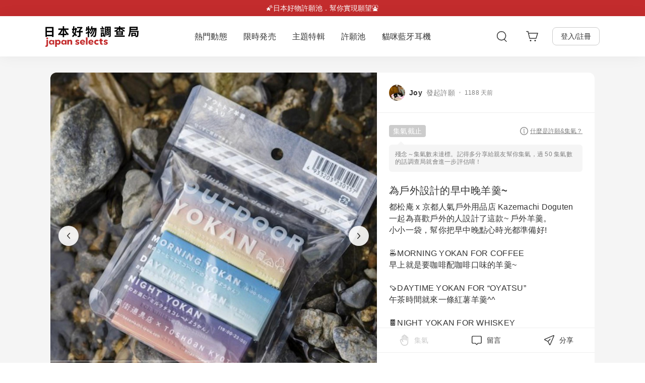

--- FILE ---
content_type: text/html; charset=utf-8
request_url: https://japanselects.com/pages/wish-478
body_size: 11015
content:
<!doctype html>
<html lang="zh-TW">
  <head>
    <meta charset="utf-8">
    <meta http-equiv="X-UA-Compatible" content="IE=edge">
    <meta name="viewport" content="width=device-width,initial-scale=1,maximum-scale=1">
    <meta name="theme-color" content="">
    <link rel="canonical" href="https://japanselects.com/pages/wish-478"><link rel="icon" type="image/png" href="//japanselects.com/cdn/shop/files/favicon.png?crop=center&height=32&v=1653904786&width=32">

    <link rel="preconnect" href="https://cdn.shopify.com" crossorigin>
<link rel="dns-prefetch" href="https://cdn.shopify.com">
<link rel="preconnect" href="https://api.japanselects.com" crossorigin>
<link rel="dns-prefetch" href="https://api.japanselects.com">
<link rel="preconnect" href="https://citiesocial.s3.amazonaws.com">
<link rel="dns-prefetch" href="https://citiesocial.s3.amazonaws.com">
<link rel="preconnect" href="https://citiesocial.s3.ap-northeast-1.amazonaws.com">
<link rel="dns-prefetch" href="https://citiesocial.s3.ap-northeast-1.amazonaws.com">
<link rel="preload" href="https://citiesocial.s3.amazonaws.com/apps/japanselects/wish/d37fefa880139a7c0f32049aa0e69faf943a43424846bf102f7bf993d676856e/1665728128732_small.jpeg" as="image" />
    <link rel="preload" href="https://citiesocial.s3.amazonaws.com/apps/japanselects/wish/d37fefa880139a7c0f32049aa0e69faf943a43424846bf102f7bf993d676856e/1665728128732_medium.jpeg" as="image" />
    <link rel="preload" href="https://citiesocial.s3.amazonaws.com/apps/japanselects/wish/d37fefa880139a7c0f32049aa0e69faf943a43424846bf102f7bf993d676856e/1665728128732_large.jpeg" as="image" />
    

<title>為戶外設計的早中晚羊羹~ 集氣中｜日本好物調查局</title>
<meta name="description" content="調查員特選 為戶外設計的早中晚羊羹~ 集氣中！14 天內累積愈多集氣人數，愈有機會在日本好物調查局成功発売！快來加入調查員的行列，攜手發掘日本人氣好事物">   

<meta property="og:site_name" content="日本好物調查局">
<meta property="og:url" content="https://japanselects.com/pages/wish-478">
<meta property="og:title" content="為戶外設計的早中晚羊羹~ 集氣中｜日本好物調查局">
<meta property="og:type" content="website">
<meta property="og:description" content="調查員特選 為戶外設計的早中晚羊羹~ 集氣中！14 天內累積愈多集氣人數，愈有機會在日本好物調查局成功発売！快來加入調查員的行列，攜手發掘日本人氣好事物"><meta property="og:image" content="https://citiesocial.s3.amazonaws.com/apps/japanselects/wish/d37fefa880139a7c0f32049aa0e69faf943a43424846bf102f7bf993d676856e/1665728128732.jpeg"><meta name="twitter:card" content="summary_large_image">
<meta name="twitter:title" content="為戶外設計的早中晚羊羹~ 集氣中｜日本好物調查局">
<meta name="twitter:description" content="調查員特選 為戶外設計的早中晚羊羹~ 集氣中！14 天內累積愈多集氣人數，愈有機會在日本好物調查局成功発売！快來加入調查員的行列，攜手發掘日本人氣好事物">



    <script>
  
</script>


    
    <script>
      window.customerId = '';
      window.customerEmail = '';
      window.themeId = '';
    </script>

    
    <script>
      window.resourceBaseUrl = "//japanselects.com/cdn/shop/t/1/assets/resourceBaseUrl.js?v=88887921567295264711671775884";
      window.resourceBaseUrl = window.resourceBaseUrl.slice(0, window.resourceBaseUrl.indexOf('resourceBaseUrl.js'));
    </script>

    
    <script>
      !function(){var analytics=window.analytics=window.analytics||[];if(!analytics.initialize)if(analytics.invoked)window.console&&console.error&&console.error("Segment snippet included twice.");else{analytics.invoked=!0;analytics.methods=["trackSubmit","trackClick","trackLink","trackForm","pageview","identify","reset","group","track","ready","alias","debug","page","once","off","on","addSourceMiddleware","addIntegrationMiddleware","setAnonymousId","addDestinationMiddleware"];analytics.factory=function(e){return function(){var t=Array.prototype.slice.call(arguments);t.unshift(e);analytics.push(t);return analytics}};for(var e=0;e<analytics.methods.length;e++){var key=analytics.methods[e];analytics[key]=analytics.factory(key)}analytics.load=function(key,e){var t=document.createElement("script");t.type="text/javascript";t.async=!0;t.src="https://cdn.segment.com/analytics.js/v1/" + key + "/analytics.min.js";var n=document.getElementsByTagName("script")[0];n.parentNode.insertBefore(t,n);analytics._loadOptions=e};analytics._writeKey="FyYKcLczRM6G5cJMeYBJ1RLIf6pFcvDf";;analytics.SNIPPET_VERSION="4.15.3";
      analytics.load("FyYKcLczRM6G5cJMeYBJ1RLIf6pFcvDf");
      }}();
    </script>

    <!-- Google Tag Manager -->
<script>(function(w,d,s,l,i){w[l]=w[l]||[];w[l].push({'gtm.start':
new Date().getTime(),event:'gtm.js'});var f=d.getElementsByTagName(s)[0],
j=d.createElement(s),dl=l!='dataLayer'?'&l='+l:'';j.async=true;j.src=
'https://www.googletagmanager.com/gtm.js?id='+i+dl;f.parentNode.insertBefore(j,f);
})(window,document,'script','dataLayer','GTM-K42BV7KM');</script>
<!-- End Google Tag Manager -->

<!-- Google tag (gtag.js) for Google Ads -->
<script async src="https://www.googletagmanager.com/gtag/js?id=AW-11451400207"></script>
<script>
  window.dataLayer = window.dataLayer || [];
  function gtag(){dataLayer.push(arguments);}
  gtag('js', new Date());
  gtag('config', 'AW-11451400207', {'allow_enhanced_conversions':true});
</script>
    
    <script>window.performance && window.performance.mark && window.performance.mark('shopify.content_for_header.start');</script><meta id="shopify-digital-wallet" name="shopify-digital-wallet" content="/63752962286/digital_wallets/dialog">
<script async="async" src="/checkouts/internal/preloads.js?locale=zh-TW"></script>
<script id="shopify-features" type="application/json">{"accessToken":"32fe0f53e84457df20d6c618a88ed2d3","betas":["rich-media-storefront-analytics"],"domain":"japanselects.com","predictiveSearch":false,"shopId":63752962286,"locale":"zh-tw"}</script>
<script>var Shopify = Shopify || {};
Shopify.shop = "japanselects.myshopify.com";
Shopify.locale = "zh-TW";
Shopify.currency = {"active":"TWD","rate":"1.0"};
Shopify.country = "TW";
Shopify.theme = {"name":"Dawn","id":131967025390,"schema_name":"Dawn","schema_version":"4.0.0","theme_store_id":887,"role":"main"};
Shopify.theme.handle = "null";
Shopify.theme.style = {"id":null,"handle":null};
Shopify.cdnHost = "japanselects.com/cdn";
Shopify.routes = Shopify.routes || {};
Shopify.routes.root = "/";</script>
<script type="module">!function(o){(o.Shopify=o.Shopify||{}).modules=!0}(window);</script>
<script>!function(o){function n(){var o=[];function n(){o.push(Array.prototype.slice.apply(arguments))}return n.q=o,n}var t=o.Shopify=o.Shopify||{};t.loadFeatures=n(),t.autoloadFeatures=n()}(window);</script>
<script id="shop-js-analytics" type="application/json">{"pageType":"page"}</script>
<script defer="defer" async type="module" src="//japanselects.com/cdn/shopifycloud/shop-js/modules/v2/client.init-shop-cart-sync_BmDzIf2i.zh-TW.esm.js"></script>
<script defer="defer" async type="module" src="//japanselects.com/cdn/shopifycloud/shop-js/modules/v2/chunk.common_D58CaYJb.esm.js"></script>
<script type="module">
  await import("//japanselects.com/cdn/shopifycloud/shop-js/modules/v2/client.init-shop-cart-sync_BmDzIf2i.zh-TW.esm.js");
await import("//japanselects.com/cdn/shopifycloud/shop-js/modules/v2/chunk.common_D58CaYJb.esm.js");

  window.Shopify.SignInWithShop?.initShopCartSync?.({"fedCMEnabled":true,"windoidEnabled":true});

</script>
<script id="__st">var __st={"a":63752962286,"offset":28800,"reqid":"3d94a0ed-e708-4aec-a566-d48bea3a1192-1768393179","pageurl":"japanselects.com\/pages\/wish-478","s":"pages-102052004078","u":"77d4775cc90a","p":"page","rtyp":"page","rid":102052004078};</script>
<script>window.ShopifyPaypalV4VisibilityTracking = true;</script>
<script id="captcha-bootstrap">!function(){'use strict';const t='contact',e='account',n='new_comment',o=[[t,t],['blogs',n],['comments',n],[t,'customer']],c=[[e,'customer_login'],[e,'guest_login'],[e,'recover_customer_password'],[e,'create_customer']],r=t=>t.map((([t,e])=>`form[action*='/${t}']:not([data-nocaptcha='true']) input[name='form_type'][value='${e}']`)).join(','),a=t=>()=>t?[...document.querySelectorAll(t)].map((t=>t.form)):[];function s(){const t=[...o],e=r(t);return a(e)}const i='password',u='form_key',d=['recaptcha-v3-token','g-recaptcha-response','h-captcha-response',i],f=()=>{try{return window.sessionStorage}catch{return}},m='__shopify_v',_=t=>t.elements[u];function p(t,e,n=!1){try{const o=window.sessionStorage,c=JSON.parse(o.getItem(e)),{data:r}=function(t){const{data:e,action:n}=t;return t[m]||n?{data:e,action:n}:{data:t,action:n}}(c);for(const[e,n]of Object.entries(r))t.elements[e]&&(t.elements[e].value=n);n&&o.removeItem(e)}catch(o){console.error('form repopulation failed',{error:o})}}const l='form_type',E='cptcha';function T(t){t.dataset[E]=!0}const w=window,h=w.document,L='Shopify',v='ce_forms',y='captcha';let A=!1;((t,e)=>{const n=(g='f06e6c50-85a8-45c8-87d0-21a2b65856fe',I='https://cdn.shopify.com/shopifycloud/storefront-forms-hcaptcha/ce_storefront_forms_captcha_hcaptcha.v1.5.2.iife.js',D={infoText:'已受到 hCaptcha 保護',privacyText:'隱私',termsText:'條款'},(t,e,n)=>{const o=w[L][v],c=o.bindForm;if(c)return c(t,g,e,D).then(n);var r;o.q.push([[t,g,e,D],n]),r=I,A||(h.body.append(Object.assign(h.createElement('script'),{id:'captcha-provider',async:!0,src:r})),A=!0)});var g,I,D;w[L]=w[L]||{},w[L][v]=w[L][v]||{},w[L][v].q=[],w[L][y]=w[L][y]||{},w[L][y].protect=function(t,e){n(t,void 0,e),T(t)},Object.freeze(w[L][y]),function(t,e,n,w,h,L){const[v,y,A,g]=function(t,e,n){const i=e?o:[],u=t?c:[],d=[...i,...u],f=r(d),m=r(i),_=r(d.filter((([t,e])=>n.includes(e))));return[a(f),a(m),a(_),s()]}(w,h,L),I=t=>{const e=t.target;return e instanceof HTMLFormElement?e:e&&e.form},D=t=>v().includes(t);t.addEventListener('submit',(t=>{const e=I(t);if(!e)return;const n=D(e)&&!e.dataset.hcaptchaBound&&!e.dataset.recaptchaBound,o=_(e),c=g().includes(e)&&(!o||!o.value);(n||c)&&t.preventDefault(),c&&!n&&(function(t){try{if(!f())return;!function(t){const e=f();if(!e)return;const n=_(t);if(!n)return;const o=n.value;o&&e.removeItem(o)}(t);const e=Array.from(Array(32),(()=>Math.random().toString(36)[2])).join('');!function(t,e){_(t)||t.append(Object.assign(document.createElement('input'),{type:'hidden',name:u})),t.elements[u].value=e}(t,e),function(t,e){const n=f();if(!n)return;const o=[...t.querySelectorAll(`input[type='${i}']`)].map((({name:t})=>t)),c=[...d,...o],r={};for(const[a,s]of new FormData(t).entries())c.includes(a)||(r[a]=s);n.setItem(e,JSON.stringify({[m]:1,action:t.action,data:r}))}(t,e)}catch(e){console.error('failed to persist form',e)}}(e),e.submit())}));const S=(t,e)=>{t&&!t.dataset[E]&&(n(t,e.some((e=>e===t))),T(t))};for(const o of['focusin','change'])t.addEventListener(o,(t=>{const e=I(t);D(e)&&S(e,y())}));const B=e.get('form_key'),M=e.get(l),P=B&&M;t.addEventListener('DOMContentLoaded',(()=>{const t=y();if(P)for(const e of t)e.elements[l].value===M&&p(e,B);[...new Set([...A(),...v().filter((t=>'true'===t.dataset.shopifyCaptcha))])].forEach((e=>S(e,t)))}))}(h,new URLSearchParams(w.location.search),n,t,e,['guest_login'])})(!0,!0)}();</script>
<script integrity="sha256-4kQ18oKyAcykRKYeNunJcIwy7WH5gtpwJnB7kiuLZ1E=" data-source-attribution="shopify.loadfeatures" defer="defer" src="//japanselects.com/cdn/shopifycloud/storefront/assets/storefront/load_feature-a0a9edcb.js" crossorigin="anonymous"></script>
<script data-source-attribution="shopify.dynamic_checkout.dynamic.init">var Shopify=Shopify||{};Shopify.PaymentButton=Shopify.PaymentButton||{isStorefrontPortableWallets:!0,init:function(){window.Shopify.PaymentButton.init=function(){};var t=document.createElement("script");t.src="https://japanselects.com/cdn/shopifycloud/portable-wallets/latest/portable-wallets.zh-tw.js",t.type="module",document.head.appendChild(t)}};
</script>
<script data-source-attribution="shopify.dynamic_checkout.buyer_consent">
  function portableWalletsHideBuyerConsent(e){var t=document.getElementById("shopify-buyer-consent"),n=document.getElementById("shopify-subscription-policy-button");t&&n&&(t.classList.add("hidden"),t.setAttribute("aria-hidden","true"),n.removeEventListener("click",e))}function portableWalletsShowBuyerConsent(e){var t=document.getElementById("shopify-buyer-consent"),n=document.getElementById("shopify-subscription-policy-button");t&&n&&(t.classList.remove("hidden"),t.removeAttribute("aria-hidden"),n.addEventListener("click",e))}window.Shopify?.PaymentButton&&(window.Shopify.PaymentButton.hideBuyerConsent=portableWalletsHideBuyerConsent,window.Shopify.PaymentButton.showBuyerConsent=portableWalletsShowBuyerConsent);
</script>
<script data-source-attribution="shopify.dynamic_checkout.cart.bootstrap">document.addEventListener("DOMContentLoaded",(function(){function t(){return document.querySelector("shopify-accelerated-checkout-cart, shopify-accelerated-checkout")}if(t())Shopify.PaymentButton.init();else{new MutationObserver((function(e,n){t()&&(Shopify.PaymentButton.init(),n.disconnect())})).observe(document.body,{childList:!0,subtree:!0})}}));
</script>

<script>window.performance && window.performance.mark && window.performance.mark('shopify.content_for_header.end');</script>

    
    <script>
      if (Shopify.designMode) {
        document.documentElement.classList.add('shopify-design-mode');
      }
    </script>

    
    <script>
      window.IS_NEW_CHECKOUT = true;
      window.IS_SHOW_CART_SELECT = true;
      window.IS_SHOW_EZ_WAY_VERIFICATION =  true;
      window.HOT_SEARCH_KEYWORD =  "防災,長尾山雀,貓咪,復古,風扇,傘";
      window.CAN_LOOK_SOLD_OUT =  "charlie@citiesocial.com,janice@citiesocial.com,ruru@citiesocial.com,beka.chao@citiesocial.com,joy@citiesocial.com,jsnanakojs@gmail.com,jsshibay@gmail.com,doshouwan@gmail.com,lynn@citiesocial.com,elsie@citiesocial.com,szuyu@citiesocial.com,saier.wang@citiesocial.com,claire.chen@citiesocial.com,korimi.chien@citiesocial.com,erin.song@citiesocial.com,eric@citiesocial.com";
      window.IS_SHOW_HOT_SEARCH_KEYWORD =  true;
      window.IS_SHOW_RECENT_BESTSELLING =  true;
      window.IS_SHOW_BUY_A_WISH_BUTTON =  true;
      window.IS_SHOW_MENU_BAR_EXTRA_TAB =  true;
      window.IS_SHOW_XMAS_LOGO =  false;
      window.MENU_BAR_EXTRA_TAB_TEXT =  "貓咪藍牙耳機";
      window.MENU_BAR_EXTRA_TAB_HOT_TEXT =  "雙虎斑新色登場！";
      window.MENU_BAR_EXTRA_TAB_SECONDARY_TEXT =  "8 色現貨供應中，下單立即出貨";
      window.MENU_BAR_EXTRA_TAB_URL =  "\/collections\/campaign-radius-cats-earphone";
      window.IS_SHOW_FALLING_ANIMATION =  false;
      window.FALLING_ANIMATION_URL =  "";
      window.IS_OPEN_FLOATING_CAMPAIGN = false;
      window.FLOATING_BUTTON_URL = "https:\/\/japanselects.com\/collections\/theme-2026-ny300";
      window.FLOATING_BUTTON_REFERRAL_LABEL = "floating-cta";
      window.FLOATING_BUTTON_IMAGE = "//japanselects.com/cdn/shop/files/eea288e5947ae6ae2a33a5fc2719fafd_c379bc18-3e9e-49d2-a995-10494bfcd8be_300x300.png?v=1767174107";
      window.FLOATING_BUTTON_OPEN_ACCOUNT_MODAL = false;
      window.FLOATING_BUTTON_ONLY_SHOW_GUEST = false;
      window.IS_OPEN_MODAL_SURVEY = false;
    </script>

    
    <link href="//japanselects.com/cdn/shop/t/1/assets/vendors.bundle.css?v=23538050433577807931671775885" rel="stylesheet" type="text/css" media="all" />
    <link href="//japanselects.com/cdn/shop/t/1/assets/react-main.bundle.css?v=111229832205780310631684915486" rel="stylesheet" type="text/css" media="all" />
  <!-- BEGIN app block: shopify://apps/microsoft-clarity/blocks/clarity_js/31c3d126-8116-4b4a-8ba1-baeda7c4aeea -->
<script type="text/javascript">
  (function (c, l, a, r, i, t, y) {
    c[a] = c[a] || function () { (c[a].q = c[a].q || []).push(arguments); };
    t = l.createElement(r); t.async = 1; t.src = "https://www.clarity.ms/tag/" + i + "?ref=shopify";
    y = l.getElementsByTagName(r)[0]; y.parentNode.insertBefore(t, y);

    c.Shopify.loadFeatures([{ name: "consent-tracking-api", version: "0.1" }], error => {
      if (error) {
        console.error("Error loading Shopify features:", error);
        return;
      }

      c[a]('consentv2', {
        ad_Storage: c.Shopify.customerPrivacy.marketingAllowed() ? "granted" : "denied",
        analytics_Storage: c.Shopify.customerPrivacy.analyticsProcessingAllowed() ? "granted" : "denied",
      });
    });

    l.addEventListener("visitorConsentCollected", function (e) {
      c[a]('consentv2', {
        ad_Storage: e.detail.marketingAllowed ? "granted" : "denied",
        analytics_Storage: e.detail.analyticsAllowed ? "granted" : "denied",
      });
    });
  })(window, document, "clarity", "script", "uy1i0i9lhi");
</script>



<!-- END app block --><link href="https://monorail-edge.shopifysvc.com" rel="dns-prefetch">
<script>(function(){if ("sendBeacon" in navigator && "performance" in window) {try {var session_token_from_headers = performance.getEntriesByType('navigation')[0].serverTiming.find(x => x.name == '_s').description;} catch {var session_token_from_headers = undefined;}var session_cookie_matches = document.cookie.match(/_shopify_s=([^;]*)/);var session_token_from_cookie = session_cookie_matches && session_cookie_matches.length === 2 ? session_cookie_matches[1] : "";var session_token = session_token_from_headers || session_token_from_cookie || "";function handle_abandonment_event(e) {var entries = performance.getEntries().filter(function(entry) {return /monorail-edge.shopifysvc.com/.test(entry.name);});if (!window.abandonment_tracked && entries.length === 0) {window.abandonment_tracked = true;var currentMs = Date.now();var navigation_start = performance.timing.navigationStart;var payload = {shop_id: 63752962286,url: window.location.href,navigation_start,duration: currentMs - navigation_start,session_token,page_type: "page"};window.navigator.sendBeacon("https://monorail-edge.shopifysvc.com/v1/produce", JSON.stringify({schema_id: "online_store_buyer_site_abandonment/1.1",payload: payload,metadata: {event_created_at_ms: currentMs,event_sent_at_ms: currentMs}}));}}window.addEventListener('pagehide', handle_abandonment_event);}}());</script>
<script id="web-pixels-manager-setup">(function e(e,d,r,n,o){if(void 0===o&&(o={}),!Boolean(null===(a=null===(i=window.Shopify)||void 0===i?void 0:i.analytics)||void 0===a?void 0:a.replayQueue)){var i,a;window.Shopify=window.Shopify||{};var t=window.Shopify;t.analytics=t.analytics||{};var s=t.analytics;s.replayQueue=[],s.publish=function(e,d,r){return s.replayQueue.push([e,d,r]),!0};try{self.performance.mark("wpm:start")}catch(e){}var l=function(){var e={modern:/Edge?\/(1{2}[4-9]|1[2-9]\d|[2-9]\d{2}|\d{4,})\.\d+(\.\d+|)|Firefox\/(1{2}[4-9]|1[2-9]\d|[2-9]\d{2}|\d{4,})\.\d+(\.\d+|)|Chrom(ium|e)\/(9{2}|\d{3,})\.\d+(\.\d+|)|(Maci|X1{2}).+ Version\/(15\.\d+|(1[6-9]|[2-9]\d|\d{3,})\.\d+)([,.]\d+|)( \(\w+\)|)( Mobile\/\w+|) Safari\/|Chrome.+OPR\/(9{2}|\d{3,})\.\d+\.\d+|(CPU[ +]OS|iPhone[ +]OS|CPU[ +]iPhone|CPU IPhone OS|CPU iPad OS)[ +]+(15[._]\d+|(1[6-9]|[2-9]\d|\d{3,})[._]\d+)([._]\d+|)|Android:?[ /-](13[3-9]|1[4-9]\d|[2-9]\d{2}|\d{4,})(\.\d+|)(\.\d+|)|Android.+Firefox\/(13[5-9]|1[4-9]\d|[2-9]\d{2}|\d{4,})\.\d+(\.\d+|)|Android.+Chrom(ium|e)\/(13[3-9]|1[4-9]\d|[2-9]\d{2}|\d{4,})\.\d+(\.\d+|)|SamsungBrowser\/([2-9]\d|\d{3,})\.\d+/,legacy:/Edge?\/(1[6-9]|[2-9]\d|\d{3,})\.\d+(\.\d+|)|Firefox\/(5[4-9]|[6-9]\d|\d{3,})\.\d+(\.\d+|)|Chrom(ium|e)\/(5[1-9]|[6-9]\d|\d{3,})\.\d+(\.\d+|)([\d.]+$|.*Safari\/(?![\d.]+ Edge\/[\d.]+$))|(Maci|X1{2}).+ Version\/(10\.\d+|(1[1-9]|[2-9]\d|\d{3,})\.\d+)([,.]\d+|)( \(\w+\)|)( Mobile\/\w+|) Safari\/|Chrome.+OPR\/(3[89]|[4-9]\d|\d{3,})\.\d+\.\d+|(CPU[ +]OS|iPhone[ +]OS|CPU[ +]iPhone|CPU IPhone OS|CPU iPad OS)[ +]+(10[._]\d+|(1[1-9]|[2-9]\d|\d{3,})[._]\d+)([._]\d+|)|Android:?[ /-](13[3-9]|1[4-9]\d|[2-9]\d{2}|\d{4,})(\.\d+|)(\.\d+|)|Mobile Safari.+OPR\/([89]\d|\d{3,})\.\d+\.\d+|Android.+Firefox\/(13[5-9]|1[4-9]\d|[2-9]\d{2}|\d{4,})\.\d+(\.\d+|)|Android.+Chrom(ium|e)\/(13[3-9]|1[4-9]\d|[2-9]\d{2}|\d{4,})\.\d+(\.\d+|)|Android.+(UC? ?Browser|UCWEB|U3)[ /]?(15\.([5-9]|\d{2,})|(1[6-9]|[2-9]\d|\d{3,})\.\d+)\.\d+|SamsungBrowser\/(5\.\d+|([6-9]|\d{2,})\.\d+)|Android.+MQ{2}Browser\/(14(\.(9|\d{2,})|)|(1[5-9]|[2-9]\d|\d{3,})(\.\d+|))(\.\d+|)|K[Aa][Ii]OS\/(3\.\d+|([4-9]|\d{2,})\.\d+)(\.\d+|)/},d=e.modern,r=e.legacy,n=navigator.userAgent;return n.match(d)?"modern":n.match(r)?"legacy":"unknown"}(),u="modern"===l?"modern":"legacy",c=(null!=n?n:{modern:"",legacy:""})[u],f=function(e){return[e.baseUrl,"/wpm","/b",e.hashVersion,"modern"===e.buildTarget?"m":"l",".js"].join("")}({baseUrl:d,hashVersion:r,buildTarget:u}),m=function(e){var d=e.version,r=e.bundleTarget,n=e.surface,o=e.pageUrl,i=e.monorailEndpoint;return{emit:function(e){var a=e.status,t=e.errorMsg,s=(new Date).getTime(),l=JSON.stringify({metadata:{event_sent_at_ms:s},events:[{schema_id:"web_pixels_manager_load/3.1",payload:{version:d,bundle_target:r,page_url:o,status:a,surface:n,error_msg:t},metadata:{event_created_at_ms:s}}]});if(!i)return console&&console.warn&&console.warn("[Web Pixels Manager] No Monorail endpoint provided, skipping logging."),!1;try{return self.navigator.sendBeacon.bind(self.navigator)(i,l)}catch(e){}var u=new XMLHttpRequest;try{return u.open("POST",i,!0),u.setRequestHeader("Content-Type","text/plain"),u.send(l),!0}catch(e){return console&&console.warn&&console.warn("[Web Pixels Manager] Got an unhandled error while logging to Monorail."),!1}}}}({version:r,bundleTarget:l,surface:e.surface,pageUrl:self.location.href,monorailEndpoint:e.monorailEndpoint});try{o.browserTarget=l,function(e){var d=e.src,r=e.async,n=void 0===r||r,o=e.onload,i=e.onerror,a=e.sri,t=e.scriptDataAttributes,s=void 0===t?{}:t,l=document.createElement("script"),u=document.querySelector("head"),c=document.querySelector("body");if(l.async=n,l.src=d,a&&(l.integrity=a,l.crossOrigin="anonymous"),s)for(var f in s)if(Object.prototype.hasOwnProperty.call(s,f))try{l.dataset[f]=s[f]}catch(e){}if(o&&l.addEventListener("load",o),i&&l.addEventListener("error",i),u)u.appendChild(l);else{if(!c)throw new Error("Did not find a head or body element to append the script");c.appendChild(l)}}({src:f,async:!0,onload:function(){if(!function(){var e,d;return Boolean(null===(d=null===(e=window.Shopify)||void 0===e?void 0:e.analytics)||void 0===d?void 0:d.initialized)}()){var d=window.webPixelsManager.init(e)||void 0;if(d){var r=window.Shopify.analytics;r.replayQueue.forEach((function(e){var r=e[0],n=e[1],o=e[2];d.publishCustomEvent(r,n,o)})),r.replayQueue=[],r.publish=d.publishCustomEvent,r.visitor=d.visitor,r.initialized=!0}}},onerror:function(){return m.emit({status:"failed",errorMsg:"".concat(f," has failed to load")})},sri:function(e){var d=/^sha384-[A-Za-z0-9+/=]+$/;return"string"==typeof e&&d.test(e)}(c)?c:"",scriptDataAttributes:o}),m.emit({status:"loading"})}catch(e){m.emit({status:"failed",errorMsg:(null==e?void 0:e.message)||"Unknown error"})}}})({shopId: 63752962286,storefrontBaseUrl: "https://japanselects.com",extensionsBaseUrl: "https://extensions.shopifycdn.com/cdn/shopifycloud/web-pixels-manager",monorailEndpoint: "https://monorail-edge.shopifysvc.com/unstable/produce_batch",surface: "storefront-renderer",enabledBetaFlags: ["2dca8a86"],webPixelsConfigList: [{"id":"1734082798","configuration":"{\"projectId\":\"uy1i0i9lhi\"}","eventPayloadVersion":"v1","runtimeContext":"STRICT","scriptVersion":"014847bbf13270aa001a30c5c904c9a3","type":"APP","apiClientId":240074326017,"privacyPurposes":[],"capabilities":["advanced_dom_events"],"dataSharingAdjustments":{"protectedCustomerApprovalScopes":["read_customer_personal_data"]}},{"id":"473432302","configuration":"{\"config\":\"{\\\"google_tag_ids\\\":[\\\"G-QQM2E8TFBD\\\",\\\"AW-11451400207\\\",\\\"GT-PJ43942\\\"],\\\"gtag_events\\\":[{\\\"type\\\":\\\"begin_checkout\\\",\\\"action_label\\\":[\\\"G-QQM2E8TFBD\\\",\\\"AW-11451400207\\\/-ATQCO-8-okbEI-AutQq\\\"]},{\\\"type\\\":\\\"search\\\",\\\"action_label\\\":[\\\"G-QQM2E8TFBD\\\",\\\"AW-11451400207\\\/vQvICOevhYobEI-AutQq\\\"]},{\\\"type\\\":\\\"view_item\\\",\\\"action_label\\\":[\\\"G-QQM2E8TFBD\\\",\\\"AW-11451400207\\\/70ueCOSvhYobEI-AutQq\\\",\\\"MC-Y6L0HT9RM4\\\"]},{\\\"type\\\":\\\"purchase\\\",\\\"action_label\\\":[\\\"G-QQM2E8TFBD\\\",\\\"AW-11451400207\\\/cQKCCOy8-okbEI-AutQq\\\",\\\"MC-Y6L0HT9RM4\\\"]},{\\\"type\\\":\\\"page_view\\\",\\\"action_label\\\":[\\\"G-QQM2E8TFBD\\\",\\\"AW-11451400207\\\/0ShyCO29-okbEI-AutQq\\\",\\\"MC-Y6L0HT9RM4\\\"]},{\\\"type\\\":\\\"add_payment_info\\\",\\\"action_label\\\":[\\\"G-QQM2E8TFBD\\\",\\\"AW-11451400207\\\/anWZCOqvhYobEI-AutQq\\\"]},{\\\"type\\\":\\\"add_to_cart\\\",\\\"action_label\\\":[\\\"G-QQM2E8TFBD\\\",\\\"AW-11451400207\\\/iHDCCOq9-okbEI-AutQq\\\"]}],\\\"enable_monitoring_mode\\\":false}\"}","eventPayloadVersion":"v1","runtimeContext":"OPEN","scriptVersion":"b2a88bafab3e21179ed38636efcd8a93","type":"APP","apiClientId":1780363,"privacyPurposes":[],"dataSharingAdjustments":{"protectedCustomerApprovalScopes":["read_customer_address","read_customer_email","read_customer_name","read_customer_personal_data","read_customer_phone"]}},{"id":"210010350","configuration":"{\"pixel_id\":\"374903700965151\",\"pixel_type\":\"facebook_pixel\"}","eventPayloadVersion":"v1","runtimeContext":"OPEN","scriptVersion":"ca16bc87fe92b6042fbaa3acc2fbdaa6","type":"APP","apiClientId":2329312,"privacyPurposes":["ANALYTICS","MARKETING","SALE_OF_DATA"],"dataSharingAdjustments":{"protectedCustomerApprovalScopes":["read_customer_address","read_customer_email","read_customer_name","read_customer_personal_data","read_customer_phone"]}},{"id":"79266030","eventPayloadVersion":"v1","runtimeContext":"LAX","scriptVersion":"1","type":"CUSTOM","privacyPurposes":["ANALYTICS"],"name":"Google Analytics tag (migrated)"},{"id":"shopify-app-pixel","configuration":"{}","eventPayloadVersion":"v1","runtimeContext":"STRICT","scriptVersion":"0450","apiClientId":"shopify-pixel","type":"APP","privacyPurposes":["ANALYTICS","MARKETING"]},{"id":"shopify-custom-pixel","eventPayloadVersion":"v1","runtimeContext":"LAX","scriptVersion":"0450","apiClientId":"shopify-pixel","type":"CUSTOM","privacyPurposes":["ANALYTICS","MARKETING"]}],isMerchantRequest: false,initData: {"shop":{"name":"日本好物調查局","paymentSettings":{"currencyCode":"TWD"},"myshopifyDomain":"japanselects.myshopify.com","countryCode":"TW","storefrontUrl":"https:\/\/japanselects.com"},"customer":null,"cart":null,"checkout":null,"productVariants":[],"purchasingCompany":null},},"https://japanselects.com/cdn","7cecd0b6w90c54c6cpe92089d5m57a67346",{"modern":"","legacy":""},{"shopId":"63752962286","storefrontBaseUrl":"https:\/\/japanselects.com","extensionBaseUrl":"https:\/\/extensions.shopifycdn.com\/cdn\/shopifycloud\/web-pixels-manager","surface":"storefront-renderer","enabledBetaFlags":"[\"2dca8a86\"]","isMerchantRequest":"false","hashVersion":"7cecd0b6w90c54c6cpe92089d5m57a67346","publish":"custom","events":"[[\"page_viewed\",{}]]"});</script><script>
  window.ShopifyAnalytics = window.ShopifyAnalytics || {};
  window.ShopifyAnalytics.meta = window.ShopifyAnalytics.meta || {};
  window.ShopifyAnalytics.meta.currency = 'TWD';
  var meta = {"page":{"pageType":"page","resourceType":"page","resourceId":102052004078,"requestId":"3d94a0ed-e708-4aec-a566-d48bea3a1192-1768393179"}};
  for (var attr in meta) {
    window.ShopifyAnalytics.meta[attr] = meta[attr];
  }
</script>
<script class="analytics">
  (function () {
    var customDocumentWrite = function(content) {
      var jquery = null;

      if (window.jQuery) {
        jquery = window.jQuery;
      } else if (window.Checkout && window.Checkout.$) {
        jquery = window.Checkout.$;
      }

      if (jquery) {
        jquery('body').append(content);
      }
    };

    var hasLoggedConversion = function(token) {
      if (token) {
        return document.cookie.indexOf('loggedConversion=' + token) !== -1;
      }
      return false;
    }

    var setCookieIfConversion = function(token) {
      if (token) {
        var twoMonthsFromNow = new Date(Date.now());
        twoMonthsFromNow.setMonth(twoMonthsFromNow.getMonth() + 2);

        document.cookie = 'loggedConversion=' + token + '; expires=' + twoMonthsFromNow;
      }
    }

    var trekkie = window.ShopifyAnalytics.lib = window.trekkie = window.trekkie || [];
    if (trekkie.integrations) {
      return;
    }
    trekkie.methods = [
      'identify',
      'page',
      'ready',
      'track',
      'trackForm',
      'trackLink'
    ];
    trekkie.factory = function(method) {
      return function() {
        var args = Array.prototype.slice.call(arguments);
        args.unshift(method);
        trekkie.push(args);
        return trekkie;
      };
    };
    for (var i = 0; i < trekkie.methods.length; i++) {
      var key = trekkie.methods[i];
      trekkie[key] = trekkie.factory(key);
    }
    trekkie.load = function(config) {
      trekkie.config = config || {};
      trekkie.config.initialDocumentCookie = document.cookie;
      var first = document.getElementsByTagName('script')[0];
      var script = document.createElement('script');
      script.type = 'text/javascript';
      script.onerror = function(e) {
        var scriptFallback = document.createElement('script');
        scriptFallback.type = 'text/javascript';
        scriptFallback.onerror = function(error) {
                var Monorail = {
      produce: function produce(monorailDomain, schemaId, payload) {
        var currentMs = new Date().getTime();
        var event = {
          schema_id: schemaId,
          payload: payload,
          metadata: {
            event_created_at_ms: currentMs,
            event_sent_at_ms: currentMs
          }
        };
        return Monorail.sendRequest("https://" + monorailDomain + "/v1/produce", JSON.stringify(event));
      },
      sendRequest: function sendRequest(endpointUrl, payload) {
        // Try the sendBeacon API
        if (window && window.navigator && typeof window.navigator.sendBeacon === 'function' && typeof window.Blob === 'function' && !Monorail.isIos12()) {
          var blobData = new window.Blob([payload], {
            type: 'text/plain'
          });

          if (window.navigator.sendBeacon(endpointUrl, blobData)) {
            return true;
          } // sendBeacon was not successful

        } // XHR beacon

        var xhr = new XMLHttpRequest();

        try {
          xhr.open('POST', endpointUrl);
          xhr.setRequestHeader('Content-Type', 'text/plain');
          xhr.send(payload);
        } catch (e) {
          console.log(e);
        }

        return false;
      },
      isIos12: function isIos12() {
        return window.navigator.userAgent.lastIndexOf('iPhone; CPU iPhone OS 12_') !== -1 || window.navigator.userAgent.lastIndexOf('iPad; CPU OS 12_') !== -1;
      }
    };
    Monorail.produce('monorail-edge.shopifysvc.com',
      'trekkie_storefront_load_errors/1.1',
      {shop_id: 63752962286,
      theme_id: 131967025390,
      app_name: "storefront",
      context_url: window.location.href,
      source_url: "//japanselects.com/cdn/s/trekkie.storefront.55c6279c31a6628627b2ba1c5ff367020da294e2.min.js"});

        };
        scriptFallback.async = true;
        scriptFallback.src = '//japanselects.com/cdn/s/trekkie.storefront.55c6279c31a6628627b2ba1c5ff367020da294e2.min.js';
        first.parentNode.insertBefore(scriptFallback, first);
      };
      script.async = true;
      script.src = '//japanselects.com/cdn/s/trekkie.storefront.55c6279c31a6628627b2ba1c5ff367020da294e2.min.js';
      first.parentNode.insertBefore(script, first);
    };
    trekkie.load(
      {"Trekkie":{"appName":"storefront","development":false,"defaultAttributes":{"shopId":63752962286,"isMerchantRequest":null,"themeId":131967025390,"themeCityHash":"5109904210446029931","contentLanguage":"zh-TW","currency":"TWD"},"isServerSideCookieWritingEnabled":true,"monorailRegion":"shop_domain","enabledBetaFlags":["65f19447"]},"Session Attribution":{},"S2S":{"facebookCapiEnabled":false,"source":"trekkie-storefront-renderer","apiClientId":580111}}
    );

    var loaded = false;
    trekkie.ready(function() {
      if (loaded) return;
      loaded = true;

      window.ShopifyAnalytics.lib = window.trekkie;

      var originalDocumentWrite = document.write;
      document.write = customDocumentWrite;
      try { window.ShopifyAnalytics.merchantGoogleAnalytics.call(this); } catch(error) {};
      document.write = originalDocumentWrite;

      window.ShopifyAnalytics.lib.page(null,{"pageType":"page","resourceType":"page","resourceId":102052004078,"requestId":"3d94a0ed-e708-4aec-a566-d48bea3a1192-1768393179","shopifyEmitted":true});

      var match = window.location.pathname.match(/checkouts\/(.+)\/(thank_you|post_purchase)/)
      var token = match? match[1]: undefined;
      if (!hasLoggedConversion(token)) {
        setCookieIfConversion(token);
        
      }
    });


        var eventsListenerScript = document.createElement('script');
        eventsListenerScript.async = true;
        eventsListenerScript.src = "//japanselects.com/cdn/shopifycloud/storefront/assets/shop_events_listener-3da45d37.js";
        document.getElementsByTagName('head')[0].appendChild(eventsListenerScript);

})();</script>
  <script>
  if (!window.ga || (window.ga && typeof window.ga !== 'function')) {
    window.ga = function ga() {
      (window.ga.q = window.ga.q || []).push(arguments);
      if (window.Shopify && window.Shopify.analytics && typeof window.Shopify.analytics.publish === 'function') {
        window.Shopify.analytics.publish("ga_stub_called", {}, {sendTo: "google_osp_migration"});
      }
      console.error("Shopify's Google Analytics stub called with:", Array.from(arguments), "\nSee https://help.shopify.com/manual/promoting-marketing/pixels/pixel-migration#google for more information.");
    };
    if (window.Shopify && window.Shopify.analytics && typeof window.Shopify.analytics.publish === 'function') {
      window.Shopify.analytics.publish("ga_stub_initialized", {}, {sendTo: "google_osp_migration"});
    }
  }
</script>
<script
  defer
  src="https://japanselects.com/cdn/shopifycloud/perf-kit/shopify-perf-kit-3.0.3.min.js"
  data-application="storefront-renderer"
  data-shop-id="63752962286"
  data-render-region="gcp-us-central1"
  data-page-type="page"
  data-theme-instance-id="131967025390"
  data-theme-name="Dawn"
  data-theme-version="4.0.0"
  data-monorail-region="shop_domain"
  data-resource-timing-sampling-rate="10"
  data-shs="true"
  data-shs-beacon="true"
  data-shs-export-with-fetch="true"
  data-shs-logs-sample-rate="1"
  data-shs-beacon-endpoint="https://japanselects.com/api/collect"
></script>
</head>

  <body>

    

    

    

    <div id="root"></div>

    
    <script src="//japanselects.com/cdn/shop/t/1/assets/vendor-corejs.bundle.js?v=32505020656524066701767863112"></script>
    <script src="//japanselects.com/cdn/shop/t/1/assets/vendor-react.bundle.js?v=49835812820966411121767863112"></script>
    <script src="//japanselects.com/cdn/shop/t/1/assets/vendors.bundle.js?v=24507226688493208571767863113"></script>
    <script src="//japanselects.com/cdn/shop/t/1/assets/react-main.bundle.js?v=117501957719141245881767863113"></script>

    <script>
  document.addEventListener('DOMContentLoaded', function () {
    if (!window.clarity) return;

    

    function safeJsonParse(jsonString, defaultValue = null) {
      try {
        return JSON.parse(jsonString);
      } catch (error) {
        return defaultValue;
      }
    }
    
    function getSegmentAnonymousId() {
      try {
        return window?.analytics?.user()?.anonymousId();
      } catch (error) {
        // 如果 Segment 未初始化，則從 localStorage 中獲取
        return (
          safeJsonParse(
            localStorage.getItem('ajs_anonymous_id'),
          ) || undefined
        );
      }
    }

    const anonymousId = getSegmentAnonymousId();
    if (anonymousId) {
      window.clarity("set", "device_id", anonymousId);
    }
  });
</script>

    <!-- Google Tag Manager (noscript) -->
    <noscript><iframe src="https://www.googletagmanager.com/ns.html?id=GTM-K42BV7KM"
    height="0" width="0" style="display:none;visibility:hidden"></iframe></noscript>
    <!-- End Google Tag Manager (noscript) -->

    
    <script src="//cdn.maac.app/widget/c2e39d6d07aa4c9db0f24e2d4e32e5dd.js"></script>

    
    
  </body>
</html>


--- FILE ---
content_type: text/javascript
request_url: https://japanselects.com/cdn/shop/t/1/assets/react-main.bundle.js?v=117501957719141245881767863113
body_size: 212479
content:
(()=>{var e,n={13418(e,n,t){"use strict";var r=t(96540),a=t(5338),i=t(89206),o=t(84573),l=t(28651),c=t(73802),s=t(90584),d=t(70960),u=t(68131);const p={primary:"#c32c2d",secondary:"#f8ece0",gray900:"#222222",gray800:"#333333",gray700:"#4d4d4d",gray600:"#666666",gray500:"#808080",gray400:"#999999",gray300:"#b3b3b3",gray200:"#cccccc",gray250:"#d9d9d9",gray100:"#efefef",gray50:"#f5f5f5",white:"#ffffff",messengerBlue:"#007fff",danger:"#ff5f5f",pink:"rgba(195, 44, 45, 0.08)"};var m=t(30493),h=t(68238),f=t(69282);const g=(0,m.Z0)({name:"sideMenu",initialState:{isOpen:!1},reducers:{sideMenuOpen:e=>{e.isOpen=!0},sideMenuClose:e=>{e.isOpen=!1}}}),{sideMenuOpen:y,sideMenuClose:v}=g.actions,b=g.reducer,w=(0,m.Z0)({name:"modalAccount",initialState:{isOpen:!1},reducers:{modalAccountOpen:e=>{e.isOpen=!0},modalAccountClose:e=>{e.isOpen=!1}}}),{modalAccountOpen:x,modalAccountClose:E}=w.actions,k=w.reducer,_=(0,m.Z0)({name:"modalAction",initialState:{isOpen:!1},reducers:{modalActionOpen:e=>{e.isOpen=!0},modalActionClose:e=>{e.isOpen=!1}}}),{modalActionOpen:O,modalActionClose:A}=_.actions,C=_.reducer,P=(0,m.Z0)({name:"modalGoogleLoginAlert",initialState:{isOpen:!1,accountModalAction:"登入"},reducers:{modalGoogleLoginAlertOpen:(e,n)=>{let{payload:t}=n;e.isOpen=!0,e.accountModalAction=t.accountModalAction},modalGoogleLoginAlertClose:e=>{e.isOpen=!1}}}),{modalGoogleLoginAlertOpen:j,modalGoogleLoginAlertClose:S}=P.actions,T=P.reducer,z=(0,m.Z0)({name:"modalSurvey",initialState:{isOpenV2:!1},reducers:{modalSurveyOpen:e=>{e.isOpenV2=!0},modalSurveyClose:e=>{e.isOpenV2=!1}}}),{modalSurveyOpen:I,modalSurveyClose:D}=z.actions,M=z.reducer,R=(0,m.Z0)({name:"wishDetail",initialState:{isModalOpen:!1,wishId:null,backgroundPagePath:null,backgroundPageTitle:"",isEditMode:!1,referral:""},reducers:{updateIsWishDetailEditMode(e,n){e.isEditMode=n.payload},updateWishDetailBackgroundPath(e,n){e.backgroundPagePath=n.payload},openWishDetailModal:(e,n)=>{const{wishId:t,backgroundPagePath:r,backgroundPageTitle:a,referral:i}=n.payload||{};e.isModalOpen=!0,e.wishId=t,e.backgroundPagePath=r,e.backgroundPageTitle=a,e.referral=i},closeWishDetailModal:(e,n)=>{const{backgroundPagePath:t,backgroundPageTitle:r}=n.payload||{};e.wishId=null,e.isModalOpen=!1,e.isEditMode=!1,e.referral="",void 0!==t&&(e.backgroundPagePath=t),void 0!==r&&(e.backgroundPageTitle=r)}}}),{updateIsWishDetailEditMode:N,updateWishDetailBackgroundPath:L,openWishDetailModal:q,closeWishDetailModal:W}=R.actions,B=R.reducer;t(40590);var V=t(72505),F=t.n(V);t(14602),t(60933),t(87136);const H="https://api.japanselects.com/js/api",U={},Z=new URLSearchParams(window.location.search).get("token")||localStorage.getItem("token");Z&&(U.Authorization="Bearer ".concat(Z));const G=F().create({baseURL:H,headers:U}),Y={login(e){const n=localStorage.getItem("return_to_path");return localStorage.removeItem("return_to_path"),G.post("/v1.0/auth/login/?return_to=".concat(window.location.origin+(n||window.location.pathname)),e)},logout:()=>F().get("/account/logout"),register(e){const n=localStorage.getItem("return_to_path");localStorage.removeItem("return_to_path");const t=e.phone_number?"/pages/phone-verify":n||window.location.pathname,r=localStorage.getItem("invitation_code");let a="/v1.0/auth/register/?return_to=https://japanselects.com".concat(t);return r&&(a=a.concat("&invitation_code=".concat(r))),G.post(a,e)},phoneVerifyRequest:e=>G.post("/v1.0/auth/phone_verify_code/request/",e),phoneVerifyConfirm:e=>G.post("/v1.0/auth/phone_verify_code/confirm/",e),passwordForgot:e=>G.post("/v1.0/auth/password_reset/request/",e),passwordReset(e){const{uidb64:n,token:t,passwordNew:r,passwordConfirm:a}=e;return G.post("/v1.0/auth/password_reset/".concat(n,"/").concat(t,"/"),{password:r,password_confirmation:a})},passwordChange:e=>G.post("/v1.0/auth/password_change/",e),updateAvatar:e=>G.post("/v1.0/customer/update-avatar/",e),getAccount:()=>G.get("/v1.0/customer/account/"),updateAccount:e=>G.post("/v1.0/customer/update-account/",e),updatePhoneNumber:e=>G.post("/v1.0/customer/update-phone-number/",e),getMyWish(e){let{page:n}=e;return G.get("/v1.0/customer/my-wish/?page=".concat(n,"&page_size=5"))},getMySupport(e){let{page:n}=e;return G.get("/v1.0/customer/my-support/?page=".concat(n,"&page_size=5"))},getMyCouponCode(e){let{page:n,status:t}=e;return G.get("/v1.0/coupon_code/coupon-code-list/?page=".concat(n,"&status=").concat(t,"&page_size=10"))},getEZWayInfo:()=>G.get("/v1.0/customer/ezway/"),updateEZWayInfo:e=>G.put("/v1.0/customer/ezway/",e),getFirstPurchaseCoupon:()=>G.get("/v1.0/coupon_code/coupon-code-list/?page=1&page_size=10&status=available&event_code=fs")};function X(e,n){var t=Object.keys(e);if(Object.getOwnPropertySymbols){var r=Object.getOwnPropertySymbols(e);n&&(r=r.filter(function(n){return Object.getOwnPropertyDescriptor(e,n).enumerable})),t.push.apply(t,r)}return t}function $(e){for(var n=1;n<arguments.length;n++){var t=null!=arguments[n]?arguments[n]:{};n%2?X(Object(t),!0).forEach(function(n){K(e,n,t[n])}):Object.getOwnPropertyDescriptors?Object.defineProperties(e,Object.getOwnPropertyDescriptors(t)):X(Object(t)).forEach(function(n){Object.defineProperty(e,n,Object.getOwnPropertyDescriptor(t,n))})}return e}function K(e,n,t){return(n=function(e){var n=function(e,n){if("object"!=typeof e||!e)return e;var t=e[Symbol.toPrimitive];if(void 0!==t){var r=t.call(e,n||"default");if("object"!=typeof r)return r;throw new TypeError("@@toPrimitive must return a primitive value.")}return("string"===n?String:Number)(e)}(e,"string");return"symbol"==typeof n?n:n+""}(n))in e?Object.defineProperty(e,n,{value:t,enumerable:!0,configurable:!0,writable:!0}):e[n]=t,e}const J=(0,m.zD)("fetchUser",async()=>{var e,n;const t=await Y.getAccount();return(null==t||null===(e=t.data)||void 0===e||null===(n=e.results)||void 0===n?void 0:n.customer)||{}}),Q={isLogin:!1,data:{avatar:null,birthday:null,email:null,full_name:null,gender:null,id:null,is_set_password:null,username:null,phone_verified_at:null,phone_number:null,shopify_id:null,exp:null,addresses:[]}},ee=(0,m.Z0)({name:"user",initialState:Q,reducers:{initialUser:()=>Q,createUser:(e,n)=>{e.isLogin=!0,e.data=n.payload},updateUser:(e,n)=>{e.data=$($({},e.data),n.payload)},setUserDataAvatar:(e,n)=>{e.data.avatar=n.payload}},extraReducers:{[J.fulfilled]:(e,n)=>{e.data=$($({},e.data),n.payload)}}}),{initialUser:ne,createUser:te,updateUser:re,setUserDataAvatar:ae}=ee.actions,ie=ee.reducer,oe={getCategory:()=>G.get("/v1.0/wish/categories/"),getWishes(e){let{page:n,orderBy:t}=e;return G.get("/v1.0/wishes/?page=".concat(n,"&order_by=").concat(t))},getWish:e=>G.get("/v1.0/wishes/".concat(e,"/")),createWish:e=>G.post("/v1.0/wishes/",e),updateWish:(e,n)=>G.patch("/v1.0/wishes/".concat(e,"/"),n),deleteWish:e=>G.delete("/v1.0/wishes/".concat(e,"/")),supportWish:e=>G.post("/v1.0/wish/".concat(e,"/support/")),unSupportWish:e=>G.delete("/v1.0/wish/".concat(e,"/support/")),getComment:(e,n)=>G.get("/v1.0/wish/".concat(e,"/comments/?page=").concat(n)),createComment:(e,n)=>G.post("/v1.0/wish/".concat(e,"/comments/"),{content:n}),deleteComment:(e,n)=>G.delete("/v1.0/wish/".concat(e,"/comments/").concat(n,"/")),trackWishSubscribe:e=>G.post("/v1.0/wish/".concat(e,"/subscribe/"))},le=(0,m.zD)("fetchWishes",async(e,n)=>{var t;const{wishes:r}=n.getState(),a=await oe.getWishes({page:r.page,orderBy:e});return(null==a||null===(t=a.data)||void 0===t?void 0:t.results)||{}}),ce=(0,m.zD)("fetchMyWish",async(e,n)=>{var t;const{wishes:r}=n.getState(),a=await Y.getMyWish({page:r.page});return(null==a||null===(t=a.data)||void 0===t?void 0:t.results)||{}}),se=(0,m.zD)("fetchMySupport",async(e,n)=>{var t;const{wishes:r}=n.getState(),a=await Y.getMySupport({page:r.page});return(null==a||null===(t=a.data)||void 0===t?void 0:t.results)||{}}),de={isLoading:!0,data:[],pageInfo:{},page:1},ue=(e,n)=>{let{payload:t}=n;const r=(null==t?void 0:t.wishes)||[];e.data.push(...r),e.pageInfo=(null==t?void 0:t.page_info)||{},e.isLoading=!1},pe=(0,m.Z0)({name:"wishes",initialState:de,reducers:{initialWishes:()=>de,updateWishesData:ue,updateWishesPage:(e,n)=>{e.page=n.payload},updateWishesIsLoading:(e,n)=>{e.isLoading=n.payload},updateWishIsSupported:(e,n)=>{const{payload:t}=n,r=e.data.find(e=>e.id===t.wishId);r&&(r.is_supported=t.isSupported,r.support_count+=t.isSupported?1:-1)},addWishCommentCount:(e,n)=>{const{payload:t}=n,r=e.data.find(e=>e.id===t);r&&(r.comment_count+=1)},minusWishCommentCount:(e,n)=>{const{payload:t}=n,r=e.data.find(e=>e.id===t);r&&(r.comment_count-=1)},updateTargetWish:(e,n)=>{const{payload:t}=n,r=e.data.find(e=>e.id===t.id);r&&(r.title=t.title,r.description=t.description,r.images=t.images)}},extraReducers:{[le.fulfilled]:ue,[ce.fulfilled]:ue,[se.fulfilled]:ue}}),{initialWishes:me,updateWishesData:he,updateWishesPage:fe,updateWishesIsLoading:ge,updateWishIsSupported:ye,addWishCommentCount:ve,minusWishCommentCount:be,updateTargetWish:we}=pe.actions,xe=pe.reducer,Ee={getVideos(e){let{page:n=1,excludeIds:t=[]}=e;return G.get("/v1.0/videos/?page=".concat(n,"&exclude_ids=").concat(t.join(",")))},getVideoById:e=>G.get("/v1.0/videos/".concat(e,"/")),getVideoComment(e){let{videoId:n,page:t}=e;return G.get("/v1.0/video/".concat(n,"/comments/?page=").concat(t))},createVideoComment(e){let{videoId:n,content:t}=e;return G.post("/v1.0/video/".concat(n,"/comments/"),{content:t})},deleteVideoComment(e){let{videoId:n,commentId:t}=e;return G.delete("/v1.0/video/".concat(n,"/comments/").concat(t,"/"))},likeVideo:e=>G.post("/v1.0/video/".concat(e,"/like/")),unlikeVideo:e=>G.delete("/v1.0/video/".concat(e,"/like/"))};function ke(e,n){var t=Object.keys(e);if(Object.getOwnPropertySymbols){var r=Object.getOwnPropertySymbols(e);n&&(r=r.filter(function(n){return Object.getOwnPropertyDescriptor(e,n).enumerable})),t.push.apply(t,r)}return t}function _e(e){for(var n=1;n<arguments.length;n++){var t=null!=arguments[n]?arguments[n]:{};n%2?ke(Object(t),!0).forEach(function(n){Oe(e,n,t[n])}):Object.getOwnPropertyDescriptors?Object.defineProperties(e,Object.getOwnPropertyDescriptors(t)):ke(Object(t)).forEach(function(n){Object.defineProperty(e,n,Object.getOwnPropertyDescriptor(t,n))})}return e}function Oe(e,n,t){return(n=function(e){var n=function(e,n){if("object"!=typeof e||!e)return e;var t=e[Symbol.toPrimitive];if(void 0!==t){var r=t.call(e,n||"default");if("object"!=typeof r)return r;throw new TypeError("@@toPrimitive must return a primitive value.")}return("string"===n?String:Number)(e)}(e,"string");return"symbol"==typeof n?n:n+""}(n))in e?Object.defineProperty(e,n,{value:t,enumerable:!0,configurable:!0,writable:!0}):e[n]=t,e}const Ae=(0,m.zD)("fetchVideoList",async()=>{const{data:{results:{videos:e,page_info:n}}}=await Ee.getVideos({page:1});return{videoListData:e,pageInfoData:n}}),Ce=(0,m.zD)("fetchSelectedVideoAndFurtherVideoList",async(e,n)=>{const t=Ee.getVideoById(e),r=Ee.getVideos({page:1,excludeIds:[e]}),{data:{results:{video:a}}}=await t,{data:{results:{videos:i,page_info:o}}}=await r;return{selectedVideoData:a,videoListData:[_e({},a),...i],pageInfoData:o}}),Pe=(0,m.zD)("fetchSelectedVideo",async(e,n)=>{var t;const r=await Ee.getVideoById(e);return(null==r||null===(t=r.data)||void 0===t?void 0:t.results)||{}}),je=(0,m.zD)("fetchMoreSelectedVideoComments",async(e,n)=>{var t;const{video:r}=n.getState(),a=await Ee.getVideoComment({videoId:r.selectedVideo.id,page:r.selectedVideo.comments.page_info.next_page_number});return(null==a||null===(t=a.data)||void 0===t?void 0:t.results)||{}}),Se=(0,m.zD)("fetchNextPageVideoList",async(e,n)=>{const{video:t}=n.getState(),{data:{results:{videos:r,page_info:a}}}=await Ee.getVideos({page:t.pageInfo.next_page_number,excludeIds:[e]});return{videoListData:[...t.videoList,...r],pageInfoData:a}}),Te={reel:null,comments:{results:[],page_info:{next_page_number:1}}},ze={isLoading:!0,isShowComments:!1,videoList:[Te],videoIndex:null,selectedVideo:Te,newVideoComment:"",selectedDeleteCommentId:0,pageInfo:{next_page_number:1}},Ie=(0,m.Z0)({name:"video",initialState:ze,reducers:{updateVideoIsLoading:(e,n)=>{e.isLoading=n.payload},updateVideoList:(e,n)=>{e.videoList=n.payload},updateVideoIndex:(e,n)=>{e.videoIndex=n.payload},formatSelectedVideo:(e,n)=>{e.selectedVideo=Te},updatePageInfo:(e,n)=>{e.pageInfo=n.payload},showVideoComments:(e,n)=>{e.isShowComments=!0},hideVideoComments:(e,n)=>{e.isShowComments=!1},updateNewVideoComment:(e,n)=>{e.newVideoComment=n.payload},updateSelectedDeleteCommentId:(e,n)=>{e.selectedDeleteCommentId=n.payload},toggleSelectedVideoLike:(e,n)=>{e.videoList[e.videoIndex].is_liked=!e.videoList[e.videoIndex].is_liked}},extraReducers:{[Ae.fulfilled]:(e,n)=>{let{payload:t}=n;const{videoListData:r,pageInfoData:a}=t;e.videoList=r,e.pageInfo=a},[Ce.fulfilled]:(e,n)=>{let{payload:t}=n;const{selectedVideoData:r,videoListData:a,pageInfoData:i}=t;e.selectedVideo=r,e.videoList=a,e.pageInfo=i,e.videoIndex=0},[Pe.fulfilled]:(e,n)=>{let{payload:t}=n;const r=(null==t?void 0:t.video)||[];e.selectedVideo=r;const a=e.videoList.findIndex(e=>e.id===r.id);e.videoList[a]=r},[je.fulfilled]:(e,n)=>{let{payload:t}=n;const{page_info:r,comments:a}=t||{};e.selectedVideo.comments.results.push(...a),e.selectedVideo.comments.page_info=r,e.videoList[e.videoIndex]=e.selectedVideo},[Se.fulfilled]:(e,n)=>{let{payload:t}=n;const{videoListData:r,pageInfoData:a}=t;e.videoList=r,e.pageInfo=a}}}),{updateVideoIsLoading:De,updateVideoList:Me,updateVideoIndex:Re,formatSelectedVideo:Ne,updatePageInfo:Le,showVideoComments:qe,hideVideoComments:We,updateNewVideoComment:Be,updateSelectedDeleteCommentId:Ve,toggleSelectedVideoLike:Fe}=Ie.actions,He=Ie.reducer,Ue={getTheme:e=>G.get("/v1.0/theme/".concat(e,"/")),getThemeByHandle:e=>G.get("/v1.0/theme/by-handle/".concat(e,"/")),getThemeList(e){let{page:n=1}=e;return G.get("/v1.0/themes/?page=".concat(n))}};function Ze(e,n){var t=Object.keys(e);if(Object.getOwnPropertySymbols){var r=Object.getOwnPropertySymbols(e);n&&(r=r.filter(function(n){return Object.getOwnPropertyDescriptor(e,n).enumerable})),t.push.apply(t,r)}return t}function Ge(e){for(var n=1;n<arguments.length;n++){var t=null!=arguments[n]?arguments[n]:{};n%2?Ze(Object(t),!0).forEach(function(n){Ye(e,n,t[n])}):Object.getOwnPropertyDescriptors?Object.defineProperties(e,Object.getOwnPropertyDescriptors(t)):Ze(Object(t)).forEach(function(n){Object.defineProperty(e,n,Object.getOwnPropertyDescriptor(t,n))})}return e}function Ye(e,n,t){return(n=function(e){var n=function(e,n){if("object"!=typeof e||!e)return e;var t=e[Symbol.toPrimitive];if(void 0!==t){var r=t.call(e,n||"default");if("object"!=typeof r)return r;throw new TypeError("@@toPrimitive must return a primitive value.")}return("string"===n?String:Number)(e)}(e,"string");return"symbol"==typeof n?n:n+""}(n))in e?Object.defineProperty(e,n,{value:t,enumerable:!0,configurable:!0,writable:!0}):e[n]=t,e}const Xe=(0,m.zD)("fetchThemeById",async e=>{var n;const t=await Ue.getTheme(e);return(null==t||null===(n=t.data)||void 0===n?void 0:n.results)||{}}),$e=(0,m.zD)("fetchThemeByHandle",async(e,n)=>{let{rejectWithValue:t}=n;try{var r;const n=await Ue.getThemeByHandle(e);return Ge(Ge({},null==n||null===(r=n.data)||void 0===r?void 0:r.results),{},{handle:e})}catch(e){return t()}}),Ke=(0,m.Z0)({name:"theme",initialState:{isLoading:!0,isError:!1,data:{theme_feeds:[]}},reducers:{updateWishIsSupported:(e,n)=>{const{payload:t}=n,r=e.data.theme_feeds.find(e=>{let{feed_type:n,data:r}=e;return"wish"===n&&r.id===t.wishId});r&&(r.data.is_supported=t.isSupported,r.data.support_count+=t.isSupported?1:-1)},addWishCommentCount:(e,n)=>{const{payload:t}=n,r=e.data.theme_feeds.find(e=>{let{feed_type:n,data:r}=e;return"wish"===n&&r.id===t});r&&(r.data.comment_count+=1)},minusWishCommentCount:(e,n)=>{const{payload:t}=n,r=e.data.theme_feeds.find(e=>{let{feed_type:n,data:r}=e;return"wish"===n&&r.id===t});r&&(r.data.comment_count-=1)},updateTargetWish:(e,n)=>{const{payload:t}=n,r=e.data.theme_feeds.find(e=>{let{feed_type:n,data:r}=e;return"wish"===n&&r.id===t.id});r&&(r.data.title=t.title,r.data.description=t.description,r.data.images=t.images)}},extraReducers:{[Xe.fulfilled]:(e,n)=>{const{payload:t}=n;e.data=Ge({},null==t?void 0:t.theme)||{},e.isLoading=!1},[$e.pending]:e=>{e.isLoading=!0,e.isError=!1,e.data={theme_feeds:[]}},[$e.fulfilled]:(e,n)=>{const{payload:t}=n;e.data=Ge({},null==t?void 0:t.theme)||{},e.data.handle=null==t?void 0:t.handle,e.isLoading=!1},[$e.rejected]:e=>{e.isLoading=!1,e.isError=!0}}}),{updateWishIsSupported:Je,addWishCommentCount:Qe,minusWishCommentCount:en,updateTargetWish:nn}=Ke.actions,tn=Ke.reducer,rn=(0,m.zD)("fetchHotThemesNextPage",async(e,n)=>{var t;const{hotThemes:r}=n.getState(),a=await Ue.getThemeList({page:r.pageInfo.next_page_number});return(null==a||null===(t=a.data)||void 0===t?void 0:t.results)||{}}),an=(0,m.Z0)({name:"hotThemes",initialState:{isLoading:!0,data:[],pageInfo:{has_next:!1,next_page_number:1},page:1},reducers:{showHotThemesLoading:e=>{e.isLoading=!0}},extraReducers:{[rn.fulfilled]:(e,n)=>{let{payload:t}=n;const r=(null==t?void 0:t.themes)||[];e.data.push(...r),e.pageInfo=(null==t?void 0:t.page_info)||{},e.isLoading=!1}}}),{showHotThemesLoading:on}=an.actions,ln=an.reducer,cn={getCarousels:()=>G.get("/v1.0/home-page/carousels/"),getFeeds(){let e=arguments.length>0&&void 0!==arguments[0]?arguments[0]:1;return G.get("/v1.0/home-page/feeds/?page=".concat(e,"&order_by=position_v2"))},getTopBar:()=>G.get("/v1.0/home-page/topbar/")},sn=(0,m.zD)("fetchCarousels",async()=>{var e;const n=await cn.getCarousels();return(null==n||null===(e=n.data)||void 0===e?void 0:e.results)||{}}),dn=(0,m.zD)("fetchFeeds",async(e,n)=>{var t;const{home:r}=n.getState(),{page:a}=r.feeds,i=await cn.getFeeds(a);return(null==i||null===(t=i.data)||void 0===t?void 0:t.results)||{}}),un=(0,m.Z0)({name:"home",initialState:{carousels:{carousel_list:[],wish_carousel_list:[],campaign_carousel_list:[],video_carousel_list:[]},feeds:{isLoading:!0,data:[],pageInfo:{},page:1}},reducers:{updateFeedsPage:(e,n)=>{e.feeds.page=n.payload},updateFeedsIsLoading:(e,n)=>{e.feeds.isLoading=n.payload},updateWishIsSupported:(e,n)=>{const{payload:t}=n,r=e.feeds.data.find(e=>"wish"===e.feed_type&&e.data.id===t.wishId);r&&(r.data.is_supported=t.isSupported,r.data.support_count+=t.isSupported?1:-1)},addWishCommentCount:(e,n)=>{const{payload:t}=n,r=e.feeds.data.find(e=>"wish"===e.feed_type&&e.data.id===t);r&&(r.data.comment_count+=1)},minusWishCommentCount:(e,n)=>{const{payload:t}=n,r=e.feeds.data.find(e=>"wish"===e.feed_type&&e.data.id===t);r&&(r.data.comment_count-=1)},updateTargetWish:(e,n)=>{const{payload:t}=n,r=e.feeds.data.find(e=>"wish"===e.feed_type&&e.data.id===t.id);r&&(r.data.title=t.title,r.data.description=t.description,r.data.images=t.images)}},extraReducers:{[sn.fulfilled]:(e,n)=>{const{payload:t}=n;e.carousels=(null==t?void 0:t.home_page_carousels)||{}},[dn.fulfilled]:(e,n)=>{const{payload:t}=n,r=(null==t?void 0:t.feeds)||[];e.feeds.data.push(...r),e.feeds.pageInfo=null==t?void 0:t.page_info,e.feeds.isLoading=!1}}}),{updateFeedsPage:pn,updateFeedsIsLoading:mn,updateWishIsSupported:hn,addWishCommentCount:fn,minusWishCommentCount:gn,updateTargetWish:yn}=un.actions,vn=un.reducer,bn=(0,m.Z0)({name:"account",initialState:{navbar:{title:""},wish:{title:"我的許願"}},reducers:{updateWishTitle:(e,n)=>{e.wish.title=n.payload},updateNavbarTitle:(e,n)=>{e.navbar.title=n.payload}}}),{updateWishTitle:wn,updateNavbarTitle:xn}=bn.actions,En=bn.reducer,kn="general_small_size",_n="general_large_size",On="short_expiry_date",An="straight_from_japan",Cn="drug_and_cosmetic",Pn="normal_japan",jn="refrigeration_japan",Sn="short_expiry_date_japan",Tn="general_large_size_japan",zn=[An,Cn,Pn,jn,Sn,Tn],In={[On]:"因商品特性與效期考量，無法與其他商品合併出貨，運費依不同商品疊加計算。",[kn]:"單獨購買時會收取一筆運費，若與一般商品/常溫食品同時購買則不加收運費。",[_n]:"因材積龐大，僅能單件出貨，運費依訂購數量疊加計算。",[An]:"商品從日本空運直寄，可與其他同為日本直送之常溫食物/藥妝合併出貨，不同商品僅收取一筆運費。",[Cn]:"商品從日本空運直寄，可與其他同為日本直送之一般商品/藥妝合併出貨，不同商品僅收取一筆運費。",[Pn]:"商品從日本空運直寄，可與其他同為日本直送之一般商品/常溫食物合併出貨，不同商品僅收取一筆運費。",[Sn]:"商品從日本空運直寄，因商品特性與效期考量，無法與其他商品(含其他日本直送商品)合併出貨，運費依不同商品疊加計算。",[Tn]:"商品從日本空運直寄，因材積龐大，僅能單件出貨，運費依訂購數量疊加計算。",[jn]:"商品從日本空運直寄，因商品特性採用低溫配送，維持商品品質。無法與其他商品(含其他日本直送商品)合併出貨，運費依不同商品疊加計算。",default:""},Dn="in_stock",Mn="preorder",Rn=!0,Nn=!1,Ln={[Mn+Rn]:{name:"跨境預購",description:"21~30 個工作天出貨",dateDetail:"不含國定假日及例假日"},[Dn+Rn]:{name:"跨境速配",description:"5~7 個工作天出貨",dateDetail:"不含國定假日及例假日"},[Mn+Nn]:{name:"預購",description:"5~7 個工作天出貨",dateDetail:"不含國定假日及例假日"},[Dn+Nn]:{name:"現貨",description:"2 個工作天出貨",dateDetail:"不含國定假日及例假日"},[Mn+null]:{name:"跨境預購",description:"21~30 個工作天出貨",dateDetail:"不含國定假日及例假日"},[Dn+null]:{name:"跨境速配",description:"5~7 個工作天出貨",dateDetail:"不含國定假日及例假日"},default:{name:"",description:"",dateDetail:""}},qn="campaigns",Wn="wishes",Bn=[{name:"限時発売",value:qn},{name:"許願池",value:Wn}],Vn={[qn]:"限時発売",[Wn]:"許願"},Fn="訂單記錄",Hn="許願池紀錄",Un="帳戶資料",Zn="我的折價券",Gn="邀朋友領免運",Yn="關務署實名認證",Xn="變更密碼",$n="incomplete",Kn="pending",Jn="success",Qn="failed",et={[$n]:"尚未登記",[Kn]:"驗證中",[Jn]:"",[Qn]:"驗證失敗"},nt={[$n]:"尚未登記",[Kn]:"等待系統驗證中",[Jn]:"",[Qn]:"驗證失敗"},tt={[$n]:"如購買品項包含跨境商品請前往登記EZWAY驗證，以免影響包裹收取；若單獨訂購台灣出貨商品則無需登記。訂單明細內可確認商品類型。",[Kn]:"等待系統驗證中",[Jn]:"登記完成",[Qn]:"驗證失敗"},rt=[{name:"全部",value:"全部"},{name:"糕餅甜食",value:"甜食"},{name:"鹹食小點",value:"鹹食"},{name:"御守御朱印",value:"御守"},{name:"小雜貨",value:"雜貨"},{name:"日用品",value:"日用品"},{name:"精油香氛",value:"精油香氛"},{name:"家電",value:"家電"},{name:"飲品",value:"飲品"},{name:"美妝",value:"美妝"}],at="created",it=[{name:"排序：最新上架",label:"最新上架",value:at},{name:"排序：熱銷",label:"熱銷",value:"best_selling"},{name:"排序：首選推薦",label:"首選推薦",value:"recommendations"},{name:"排序：即將完售",label:"即將完售",value:"limited_availability"}],ot="all",lt=[{name:"現貨/預購",label:"顯示全部",value:ot},{name:"現貨",label:"只顯示現貨",subLabel:"2 個工作天內出貨",value:"in_stock"},{name:"預購",label:"只顯示預購",subLabel:"5~7 個工作天內出貨",value:"preorder_general"},{name:"跨境預購",label:"只顯示跨境預購",subLabel:"21~30 個工作天內出貨",value:"preorder_japan"}],ct="contact_information",st="payment_method";function dt(e,n){var t=Object.keys(e);if(Object.getOwnPropertySymbols){var r=Object.getOwnPropertySymbols(e);n&&(r=r.filter(function(n){return Object.getOwnPropertyDescriptor(e,n).enumerable})),t.push.apply(t,r)}return t}function ut(e){for(var n=1;n<arguments.length;n++){var t=null!=arguments[n]?arguments[n]:{};n%2?dt(Object(t),!0).forEach(function(n){pt(e,n,t[n])}):Object.getOwnPropertyDescriptors?Object.defineProperties(e,Object.getOwnPropertyDescriptors(t)):dt(Object(t)).forEach(function(n){Object.defineProperty(e,n,Object.getOwnPropertyDescriptor(t,n))})}return e}function pt(e,n,t){return(n=function(e){var n=function(e,n){if("object"!=typeof e||!e)return e;var t=e[Symbol.toPrimitive];if(void 0!==t){var r=t.call(e,n||"default");if("object"!=typeof r)return r;throw new TypeError("@@toPrimitive must return a primitive value.")}return("string"===n?String:Number)(e)}(e,"string");return"symbol"==typeof n?n:n+""}(n))in e?Object.defineProperty(e,n,{value:t,enumerable:!0,configurable:!0,writable:!0}):e[n]=t,e}const mt="https://cayenne.citiesocial.com",ht={getWishes(e){let{page:n,keyword:t}=e;return G({baseURL:mt,url:"/js/api/wishes?query=".concat(t,"&page=").concat(n,"&page_size=").concat(24)})},getCampaigns(e){let{page:n,keyword:t,tag:r,sortBy:a,inventoryStatus:i,warehouse:o}=e;const l=new URLSearchParams(ut(ut(ut(ut(ut({page:n,page_size:24},t&&{query:t}),r&&{tag:r}),a&&{sort_by:a}),i&&{inventory_status:i}),o&&{warehouse:o}));return G({baseURL:mt,url:"/js/api/campaigns?".concat(l.toString())})},getAllWarehouse:()=>G({baseURL:mt,url:"/js/api/v1/search/campaign_facet?inventory_status=in_stock,preorder"}),getResults(e){let{page:n,keyword:t,searchType:r}=e;return G({baseURL:mt,url:"/js/api/".concat(r,"?query=").concat(t,"&page=").concat(n,"&page_size=").concat(24)})},records(e){let{keyword:n}=e;return G.post("/v1.0/search-records/",{keyword:n})},getRecentBestselling:e=>G({baseURL:mt,url:"/js/api/campaigns?page=1&page_size=30&exclude_ids=".concat(e,"&sort_by=recent_best_selling")})};t(40173);var ft=t(99418);const gt="発売予定",yt="限時発売",vt="完売",bt={[gt]:"pre-sale",[yt]:"sale",[vt]:"sold-out"},wt={[gt]:"発売予定",[yt]:"限時発売中",[vt]:"発売結束"},xt={"0201001":{},"0101005":{},"0101006":{title:"限購"},"0101007":{title:"無法購買",message:"此商品僅限特定會員購買喔！歡迎到限時発売逛更多"},"0101008":{title:"無法購買",message:"您已經購買過此商品方案！歡迎到限時発売逛更多"},"0101009":{title:"限購",message:"此商品方案每人限購一組"},"0101010":{title:"尚未登入",message:"此商品僅限特定會員購買，記得先登入您的帳號！"},"0101011":{message:"依照衛福部食藥署規範，單筆訂單同一種商品不可超過2瓶，請您調整購物車內容再進行購買，謝謝"},"0102001":{message:"此折扣碼不存在"},"0102002":{message:"此折扣碼僅限登入會員使用"},"0102004":{message:"此折扣碼無法使用"},"0102005":{message:"此折扣碼已被使用"},"0102006":{message:"此折扣碼已過期"},"0102007":{message:"此折扣碼還不能使用"},"0102008":{message:"訂單目前不符合此折扣優惠條件"},"0102009":{message:"發生預期外的錯誤，請聯繫客服"},"0102010":{message:"訂單目前不符合此折扣優惠條件"},"0103001":{message:"依照衛福部食藥署規範，單筆訂單一次最多6種藥妝商品，請您調整購物車內容再進行購買，謝謝"},"0103003":{title:"抱歉，部分商品可能已售完或正被結帳中",message:"請稍候 15 分鐘看看是否有庫存釋出，屆時即可結帳"},"0101012":{title:"販売終了"}},Et={getCampaignStatus(e,n,t){if(!e||!n)return"";const r=(new Date).getTime(),a=new Date(e).getTime();return r>new Date(n).getTime()||t?vt:r>a?yt:gt},getDayOfTheWeek:e=>["日","一","二","三","四","五","六"][e]||"",getDayOfTheWeekInJapan:e=>["日曜日","月曜日","火曜日","水曜日","木曜日","金曜日","土曜日"][e]||"",getDate(e){let{timestamp:n,isWithYear:t=!1,isWithDayOfTheWeek:r=!1}=e;if(!n)return"";const a=new Date(n),i=t?"".concat(a.getFullYear()," 年 "):"",o=r?" (".concat(this.getDayOfTheWeek(a.getDay()),")"):"";return"".concat(i).concat(a.getMonth()+1," 月 ").concat(a.getDate()," 日").concat(o)},getStoryDateTime(e){if(!e)return{};const n=new Date(e),t=n.toLocaleTimeString("zh-Hant-TW"),r=t.slice(0,2),a=t.slice(2).split(":");return{time:"".concat(r," ").concat(a[0],":").concat(a[1]),dayOfTheWeek:this.getDayOfTheWeekInJapan(n.getDay()),date:this.getDate({timestamp:e,isWithYear:!0})}},getCountDown(e){const n=(new Date).getTime(),t=new Date(e).getTime()-n,r=36e5,a=24*r;return t<=r?"倒數 ".concat(Math.floor(t/6e4)," 分鐘"):t<=a?"倒數 ".concat(Math.floor(t/r)," 小時"):"倒數 ".concat(Math.floor(t/a)," 天")},getDaysSincePostCreated(e){if(!e)return"";const n=new Date(e).getTime(),t=(new Date).getTime(),r=t-n+3e4,a=36e5,i=24*a,o=new Date(t-i-this.getTimezoneOffset()).toISOString().slice(0,10),l=t-new Date("".concat(o,"T00:00:00+08:00")).getTime();return r<=a?"".concat(Math.floor(r/6e4)," 分鐘前"):r<=i?"".concat(Math.floor(r/a)," 小時前"):r<=l?"昨天 ".concat(new Date(n-this.getTimezoneOffset()).toISOString().slice(11,16)):"".concat(Math.floor(r/i)," 天前")},getRemainingTime(e){if(!e)return"";const n=new Date(e).getTime()-(new Date).getTime(),t=36e5,r=24*t;return n<=t?"倒數 ".concat(Math.floor(n/6e4)," 分鐘"):n<=r?"倒數 ".concat(Math.floor(n/t)," 小時"):"倒數 ".concat(Math.floor(n/r)," 天")},getTimezoneOffset:()=>6e4*(new Date).getTimezoneOffset(),generateBirthday(e,n,t){if(e&&n&&t){const r=new Date(e,n,0).getDate(),a=e,i="0".concat(n).slice(-2),o="0".concat(r<t?"1":t).slice(-2);return"".concat(a,"-").concat(i,"-").concat(o)}return""},getFormatDate(e){const n=new Date(e),t="".concat(n.getFullYear());let r="".concat(n.getMonth()+1);1===r.length&&(r="0".concat(r));let a="".concat(n.getDate());1===a.length&&(a="0".concat(a));let i="".concat(n.getHours());1===i.length&&(i="0".concat(i));let o="".concat(n.getMinutes());1===o.length&&(o="0".concat(o));let l="".concat(n.getSeconds());return 1===l.length&&(l="0".concat(l)),"".concat(t,"-").concat(r,"-").concat(a," ").concat(i,":").concat(o,":").concat(l)}};let kt=!1;const _t={linkify(e){if(!e)return"";return e.replace(/(\b(https?):\/\/[-A-Z0-9+&@#\/%?=~_|!:,.;]*[-A-Z0-9+&@#\/%=~_|])/gim,'<a href="$1">$1</a>')},sanitize:e=>e?(kt||(ft.A.setConfig({ADD_TAGS:["iframe"],ADD_ATTR:["allow","allowfullscreen","frameborder","scrolling","target"]}),ft.A.addHook("afterSanitizeAttributes",e=>{"target"in e&&(e.setAttribute("target","_blank"),e.setAttribute("rel","noopener")),"IMG"===e.nodeName&&e.src&&e.setAttribute("loading","lazy")}),kt=!0),ft.A.sanitize(e)):"",textareaAutoGrow(e){e.style.height="5px",e.style.height="".concat(e.scrollHeight,"px")},getStatusText:(e,n,t)=>t===vt?"".concat(t):t===gt?"".concat(Et.getDate({timestamp:e,isWithDayOfTheWeek:!0})," ").concat(t):"",getShippingDescription:e=>In[e]||In.default,checkSearchType:e=>Vn[e]?e:qn,checkValidCampaignsSortBy:e=>it.find(n=>{let{value:t}=n;return t===e})?e:at,checkValidCampaignInventoryStatus:e=>lt.find(n=>{let{value:t}=n;return t===e})?e:ot,getErrorInfo(e){var n;let{code:t,data:r,message:a}=e;return"0201001"===t||"0101005"===t?{title:"抱歉，目前僅剩".concat(r.available_count>0?" ".concat(r.available_count," 組可購買"):"組數不足"),context:"請調整數量後重新加入購物車即可完成購買"}:"0101006"===t?{title:xt[t].title,context:"此商品方案每人限購".concat(r.max_cart_limit,"組")}:"0101012"===t?{title:xt[t].title,context:"部分商品已結束販售，請再次確認您的購物車"}:{title:xt[t].title,context:(null===(n=xt[t])||void 0===n?void 0:n.message)||a||""}},getAddressName(e){const{lastName:n,firstName:t,address2:r,city:a,address1:i}=e;return"string"==typeof n?"".concat(r,", ").concat(a,", ").concat(i,"（").concat(n," ").concat(t,"）"):"object"==typeof n&&n.value?"".concat(r.value,", ").concat(a.value,", ").concat(i.value,"（").concat(n.value," ").concat(t.value,"）"):""}},Ot=_t;function At(e,n){var t=Object.keys(e);if(Object.getOwnPropertySymbols){var r=Object.getOwnPropertySymbols(e);n&&(r=r.filter(function(n){return Object.getOwnPropertyDescriptor(e,n).enumerable})),t.push.apply(t,r)}return t}function Ct(e){for(var n=1;n<arguments.length;n++){var t=null!=arguments[n]?arguments[n]:{};n%2?At(Object(t),!0).forEach(function(n){Pt(e,n,t[n])}):Object.getOwnPropertyDescriptors?Object.defineProperties(e,Object.getOwnPropertyDescriptors(t)):At(Object(t)).forEach(function(n){Object.defineProperty(e,n,Object.getOwnPropertyDescriptor(t,n))})}return e}function Pt(e,n,t){return(n=function(e){var n=function(e,n){if("object"!=typeof e||!e)return e;var t=e[Symbol.toPrimitive];if(void 0!==t){var r=t.call(e,n||"default");if("object"!=typeof r)return r;throw new TypeError("@@toPrimitive must return a primitive value.")}return("string"===n?String:Number)(e)}(e,"string");return"symbol"==typeof n?n:n+""}(n))in e?Object.defineProperty(e,n,{value:t,enumerable:!0,configurable:!0,writable:!0}):e[n]=t,e}const jt=(0,m.zD)("fetchCampaigns",async(e,n)=>{const{campaigns:{page:t,tag:r,sortBy:a,inventoryStatus:i,warehouse:o}}=n.getState(),l=await ht.getCampaigns(Ct(Ct(Ct({page:t},"全部"!==r&&{tag:r}),{},{sortBy:a,inventoryStatus:i},i===ot&&{inventoryStatus:"in_stock,preorder"}),"all"!==o&&{warehouse:o}));return(null==l?void 0:l.data)||{}}),St=(0,m.Z0)({name:"campaigns",initialState:{isLoading:!0,tag:"全部",sortBy:"created",inventoryStatus:"all",warehouse:"all",data:[],pageInfo:{},facets:{},page:1},reducers:{updateCampaignsPage:(e,n)=>{let{payload:t}=n;e.page=t},updateCampaignsIsLoading:(e,n)=>{let{payload:t}=n;e.isLoading=t},updateCampaigns:(e,n)=>{let{payload:t}=n;return Ct(Ct(Ct(Ct({},e),t),t.sortBy&&{sortBy:Ot.checkValidCampaignsSortBy(t.sortBy)}),t.inventoryStatus&&{inventoryStatus:Ot.checkValidCampaignInventoryStatus(t.inventoryStatus)})},clearCampaignsData:e=>{e.data=[],e.pageInfo={},e.facets={},e.page=1}},extraReducers:{[jt.fulfilled]:(e,n)=>{let{payload:t}=n;const r=(null==t?void 0:t.results)||[];e.data.push(...r),e.pageInfo=(null==t?void 0:t.page_info)||{},e.facets=(null==t?void 0:t.facets)||{},e.isLoading=!1},[jt.rejected]:e=>{e.isLoading=!1}}}),{updateCampaignsPage:Tt,updateCampaignsIsLoading:zt,updateCampaigns:It,clearCampaignsData:Dt}=St.actions,Mt=St.reducer,Rt=(0,m.Z0)({name:"cart",initialState:{count:0},reducers:{updateCartItemsCount:(e,n)=>{e.count=n.payload}}}),{updateCartItemsCount:Nt}=Rt.actions,Lt=Rt.reducer,qt=JSON.parse(localStorage.getItem("topBar"))||[],Wt=(0,m.Z0)({name:"topBar",initialState:qt,reducers:{updateTopBar:(e,n)=>{let{payload:t}=n;return t}}}),{updateTopBar:Bt}=Wt.actions,Vt=Wt.reducer;var Ft=t(39737);t(30789);const Ht="Android",Ut="iOS",Zt="unknown",Gt={getDeviceType(){const e=navigator.userAgent;return/(tablet|ipad|playbook|silk)|(android(?!.*mobi))/i.test(e)?"tablet":/Mobile|iP(hone|od)|Android|BlackBerry|IEMobile|Kindle|Silk-Accelerated|(hpw|web)OS|Opera M(obi|ini)/.test(e)?"mobile":"desktop"},getMobileOperatingSystem(){const e=navigator.userAgent||navigator.vendor||window.opera;return/android/i.test(e)?Ht:/iPad|iPhone|iPod/.test(e)&&!window.MSStream?"iOS":Zt},parseOrderData(e){const{customer_info:{email:n}={},order_item_bundle_info:t=[],order_info:{shopify_order_id:r}={},price_info:{total_price:a,shipping_rate:i}={},shipping_info:{address:o}={}}=e||{};return{email:n,orderBundles:t,shopifyOrderId:r,totalPrice:a,shippingRate:i,address:o}}};function Yt(e,n){var t=Object.keys(e);if(Object.getOwnPropertySymbols){var r=Object.getOwnPropertySymbols(e);n&&(r=r.filter(function(n){return Object.getOwnPropertyDescriptor(e,n).enumerable})),t.push.apply(t,r)}return t}function Xt(e){for(var n=1;n<arguments.length;n++){var t=null!=arguments[n]?arguments[n]:{};n%2?Yt(Object(t),!0).forEach(function(n){$t(e,n,t[n])}):Object.getOwnPropertyDescriptors?Object.defineProperties(e,Object.getOwnPropertyDescriptors(t)):Yt(Object(t)).forEach(function(n){Object.defineProperty(e,n,Object.getOwnPropertyDescriptor(t,n))})}return e}function $t(e,n,t){return(n=function(e){var n=function(e,n){if("object"!=typeof e||!e)return e;var t=e[Symbol.toPrimitive];if(void 0!==t){var r=t.call(e,n||"default");if("object"!=typeof r)return r;throw new TypeError("@@toPrimitive must return a primitive value.")}return("string"===n?String:Number)(e)}(e,"string");return"symbol"==typeof n?n:n+""}(n))in e?Object.defineProperty(e,n,{value:t,enumerable:!0,configurable:!0,writable:!0}):e[n]=t,e}function Kt(e){let n=arguments.length>1&&void 0!==arguments[1]?arguments[1]:10;if("string"==typeof e&&0!==e.length)return e.slice(0,n)}const Jt=function(){const{getDeviceType:e}=Gt,{searchParams:n,pathname:t}=new URL(document.location),r=n.get("ref"),a=function(e){try{return localStorage.getItem(e)}catch(e){return null}}("cart-token"),i={is_login:!!window.customerId,device:e(),platform:"web",url:window.location.href,ref:r,cart_token_short:Kt(a)};return{getAnonymousId:function(){const e=localStorage.getItem("ajs_anonymous_id");if("string"==typeof e)return JSON.parse(e)},trackPageViewed:function(e){const n=(t=e.path).startsWith("/collections/campaign-")?"Campaign Page":t.startsWith("/collections/theme-")?"Theme Page":t.startsWith("/pages/wish-")?"Wish Page":t.startsWith("/pages/video-")?"Video Page":t.startsWith("/account/orders/")?"Order Details Page":{"/":"Home","/pages/campaigns":"Campaign List","/pages/theme-hot":"Theme List","/pages/wishes":"Wish List","/pages/videos":"Video List","/account":"Account","/cart":"Cart","/pages/order-confirm":"Order Confirmation","/pages/invitation":"Member Invitation","/pages/login-failed":"Login Failed"}[t]||"Others";var t;window.analytics.page(Xt(Xt(Xt({},i),e),{},{type:n}))},trackFirstPurchaseCouponModalViewed:function(){window.analytics.track("First Purchase Coupon Modal Viewed",Xt({},i))},trackFirstPurchaseCouponModalClicked:function(e){window.analytics.track("First Purchase Coupon Copy Code Button Clicked",Xt(Xt({},e),i))},trackHomepageViewed:function(e){setTimeout(()=>{window.analytics.track("Homepage Viewed",Xt(Xt({},e),i))},1e3)},trackHomepageBannerSwiped:function(){window.analytics.track("Homepage Banner Swiped",Xt({},i))},trackHomepageBannerClick:function(e){window.analytics.track("Homepage Banner Click",Xt(Xt({},e),i))},trackHomepageFeaturedItemSwiped:function(e){window.analytics.track("Homepage Featured Item Swiped",Xt(Xt({},e),i))},trackHomepageFeaturedItemClicked:function(e){window.analytics.track("Homepage Featured Item Clicked",Xt(Xt({},e),i))},trackHomepageFeaturedVideoSwiped:function(e){window.analytics.track("Homepage Featured Video Swiped",Xt(Xt({},e),i))},trackHomepageFeaturedVideoClicked:function(e){window.analytics.track("Homepage Featured Video Clicked",Xt(Xt({},e),i))},trackMenuClicked:function(){window.analytics.track("Menu Clicked",Xt({},i))},trackFooter:function(e,n){window.analytics.track("Footer Clicked",Xt({type:e,title:n},i))},trackWishListViewed:function(){setTimeout(()=>{window.analytics.track("Wish List Viewed",Xt({},i))},1e3)},trackWishListAction:function(e){window.analytics.track("Wish List Action",Xt({action:e},i))},trackWishViewed:function(e){window.analytics.track("Wish Viewed",Xt(Xt({},e),i))},trackWishSupported:function(e){window.analytics.track("Wish Supported",Xt(Xt({},e),i))},trackWishUnsupported:function(e){window.analytics.track("Wish Unsupported",Xt(Xt({},e),i))},trackWishComment:function(e){window.analytics.track("Wish Comment",Xt(Xt({},e),i))},trackWishShare:function(e){window.analytics.track("Wish Share",Xt(Xt({},e),i))},trackWishRelatedCampaignClicked:function(e){window.analytics.track("Wish Related Campaign Clicked",Xt(Xt({},e),i))},trackWishApplyStarted:function(){window.analytics.track("Wish Apply Started",Xt({},i))},trackBuyAWish:function(){window.analytics.track("Buy a Wish",Xt({},i))},trackWishApplied:function(e){window.analytics.track("Wish Applied",Xt({wish_id:e},i))},trackWishDeleted:function(e){window.analytics.track("Wish deleted",Xt({wish_id:e},i))},trackAvatarClicked:function(){window.analytics.track("Avatar Clicked",Xt({},i))},trackVideoLike:function(e){window.analytics.track("Video Like",Xt(Xt({},e),i))},trackVideoUnlike:function(e){window.analytics.track("Video Unlike",Xt(Xt({},e),i))},trackVideoComment:function(e){window.analytics.track("Video Comment",Xt(Xt({},e),i))},trackVideoShare:function(e){window.analytics.track("Video Share",Xt(Xt({},e),i))},trackVideoSwiped:function(e){window.analytics.track("Video Swiped",Xt(Xt({},e),i))},trackVideoViewed:function(e){window.analytics.track("Video Viewed",Xt(Xt({},e),i))},trackVideoCallToActionButtonClicked:function(e){window.analytics.track("Video Call To Action Button Clicked",Xt(Xt({},e),i))},trackVideoListViewed:function(e){window.analytics.track("Video List Viewed",Xt(Xt({},e),i))},trackThemeViewed:function(e){setTimeout(()=>{window.analytics.track("Theme Viewed",Xt({theme_handle:e},i))},1e3)},trackThemeListViewed:function(){setTimeout(()=>{window.analytics.track("Theme List Viewed",Xt({},i))},1e3)},trackCampaignListViewed:function(e){setTimeout(()=>{window.analytics.track("Campaign List Viewed",Xt(Xt({},e),i))},1e3)},trackCampaignListAction:function(e){window.analytics.track("Campaign List Action",Xt(Xt({},e),i))},trackCampaignViewed:function(e){window.analytics.track("Campaign Viewed",Xt(Xt({},e),i))},trackCampaignClicked:function(e){window.analytics.track("Campaign Clicked",Xt(Xt({},e),i))},trackCampaignPlansSwiped:function(e){window.analytics.track("Campaign Plans Swiped",Xt(Xt({},e),i))},trackCampaignCreatedByWishClicked:function(e){window.analytics.track("Campaign Created By Wish Clicked",Xt(Xt({},e),i))},trackCampaignPlanViewed:function(e){window.analytics.track("Campaign Plan Viewed",Xt(Xt({},e),i))},trackCampaignPlanViewedCancel:function(e){window.analytics.track("Campaign Plan Viewed Cancel",Xt(Xt({},e),i))},trackCampaignBestsellingViewed:function(e){window.analytics.track("Campaign Bestselling Viewed",Xt(Xt({},e),i))},trackCampaignBestsellingClicked:function(e){window.analytics.track("Campaign Bestselling Clicked",Xt(Xt({},e),i))},trackCampaignBestsellingSwiped:function(e){window.analytics.track("Campaign Bestselling Swiped",Xt(Xt({},e),i))},trackSubscribe:function(e){window.analytics.track("Subscribe",Xt(Xt({},e),i))},trackCartClicked:function(){window.analytics.track("Cart Clicked",Xt({},i))},trackCartViewed:function(e){window.analytics.track("Cart Viewed",Xt(Xt({},e),i))},trackCartSubmitDuration:function(e){window.analytics.track("Cart Submit Duration",Xt(Xt({},e),i))},trackCartSubmitError:function(e){window.analytics.track("Cart Submit Error",Xt(Xt({},e),i))},trackCouponUse:function(e){window.analytics.track("Coupon Use",Xt({coupon:e},i))},trackCouponUseSuccessful:function(e){window.analytics.track("Coupon Use Successful",Xt({coupon:e},i))},trackCouponUseFailed:function(e,n){window.analytics.track("Coupon Use failed",Xt({coupon:e,errorText:n},i))},trackPlanAddedToCart:function(e){window.analytics.track("Plan Added To Cart",Xt(Xt({},e),i))},trackPlanUncheckedFromCart:function(e){window.analytics.track("Plan Unchecked From Cart",Xt(Xt({},e),i))},trackWarehouseTitleClicked:function(e){window.analytics.track("Warehouse Title Clicked",Xt(Xt({},i),e))},trackPlanRemovedFromCart:function(e){window.analytics.track("Plan Removed From Cart",Xt(Xt({},e),i))},trackPlanUpdatedFromCart:function(e){window.analytics.track("Plan Updated From Cart",Xt(Xt({},e),i))},trackAccountButtonClicked:function(){window.analytics.track("Account Button Clicked",Xt({},i))},trackAccountLoginClicked:function(e){window.analytics.track("Account Login Clicked",Xt(Xt({},i),{},{type:e}))},trackAccountLoginSuccessful:function(e){window.analytics.track("Account Login Successful",Xt(Xt({},i),{},{type:e}))},trackAccountLoginFailed:function(e){window.analytics.track("Account Login Failed",Xt(Xt({},i),{},{type:e}))},trackAccountRegisterClicked:function(e){window.analytics.track("Account Register Clicked",Xt(Xt({},i),{},{type:e}))},trackAccountRegisterSuccessful:function(e){window.analytics.track("Account Register Successful",Xt(Xt({},e),i))},trackAccountRegisterFailed:function(e){window.analytics.track("Account Register Failed",Xt(Xt({},i),{},{type:e}))},trackAccountLogout:function(){window.analytics.track("Account Logout",Xt({},i))},trackAccountModalViewed:function(e){let n="";sessionStorage.getItem("checkUser")&&("/"===t?n="feed":t.includes("/collections/theme")?n="theme":t.includes("/pages/wish")?n="wish":t.includes("/cart")&&(n="cart"),sessionStorage.removeItem("checkUser")),window.analytics.track("Account Modal Viewed",Xt(Xt({type:e},i),{},{path:n}))},trackAccountModalCancel:function(e){window.analytics.track("Account Modal Cancel",Xt({type:e},i))},trackPhoneVerifyViewed:function(){setTimeout(()=>{window.analytics.track("Phone Verify Viewed",Xt({},i))},1e3)},trackPhoneVerifyClicked:function(){window.analytics.track("Phone Verify Clicked",Xt({},i))},trackAccountWishViewed:function(e){setTimeout(()=>{window.analytics.track("Account Wish Viewed",Xt({type:e},i))},1e3)},trackAccountViewed:function(e){setTimeout(()=>{window.analytics.track("Account Viewed",Xt({type:e},i))},1e3)},trackOrderDetailedViewed:function(e){window.analytics.track("Order Detailed Viewed",Xt(Xt({},e),i))},trackAccountInvitationViewed:function(e){window.analytics.track("Account Invitation Viewed",Xt(Xt({},e),i))},trackCopyInviteLinkButtonClicked:function(e){window.analytics.track("Copy Invite Link Button Clicked",Xt(Xt({},e),i))},trackWishAndSupportInformationOpen:function(e){window.analytics.track("Wish And Support Information Open",Xt(Xt({},e),i))},trackAccountCouponViewed:function(e){window.analytics.track("Account Coupon Viewed",Xt(Xt({},e),i))},trackCouponListAction:function(e){window.analytics.track("Coupon List Action",Xt(Xt({},e),i))},trackCopyCouponCodeButtonClicked:function(e){window.analytics.track("Copy Coupon Code Button Clicked",Xt(Xt({},e),i))},trackSideMenuAccountMenuClicked:function(e){window.analytics.track("Side Menu Account Menu Clicked",Xt(Xt({},e),i))},trackInviteLinkOpened:function(e){window.analytics.track("Invite Link Opened",Xt(Xt({},e),i))},trackBecomeAMemberButtonClicked:function(e){window.analytics.track("Become A Member Button Clicked",Xt(Xt({},e),i))},trackCheckoutStarted:function(){window.analytics.track("Checkout Started",Xt({},i))},trackCheckoutStepViewed:function(e){window.analytics.track("Checkout Step Viewed",Xt(Xt({},e),i))},trackCheckoutStepCompleted:function(e){window.analytics.track("Checkout Step Completed",Xt(Xt({},i),e))},trackPaymentAuthorizedFailed:function(e){window.analytics.track("Payment Authorized Failed",Xt(Xt({},e),i))},trackOrderConfirmViewed:function(e){let{ezWayStatus:n}=e;window.analytics.track("Order Confirm Viewed",Xt({ezway_status:n},i))},trackShowMoreClicked:function(){window.analytics.track("Show More Clicked",Xt({},i))},trackOrderCheckedClicked:function(){window.analytics.track("Order Checked Clicked",Xt({},i))},trackEZWayRegisterClicked:function(){window.analytics.track("EZWay Register Clicked",Xt({},i))},trackAccountEZWayViewed:function(e){let{ezWayStatus:n}=e;window.analytics.track("Account EZWay Viewed",Xt({ezway_status:n},i))},trackAccountEZWayClicked:function(e){let{type:n}=e;window.analytics.track("Account EZWay Clicked",Xt({type:n},i))},trackSearchOpened:function(e){window.analytics.track("Search Opened",Xt(Xt({},e),i))},trackSearchStarted:function(e){window.analytics.track("Search Started",Xt(Xt({},e),i))},trackSearchHistoryCleared:function(e){window.analytics.track("Search History Cleared",Xt(Xt({},e),i))},trackSearchCanceled:function(e){window.analytics.track("Search Canceled",Xt(Xt({},e),i))},trackSearchResultsTabChanged:function(e){window.analytics.track("Search Results Tab Changed",Xt(Xt({},e),i))},trackSearchResultsViewed:function(e){window.analytics.track("Search Results Viewed",Xt(Xt({},e),i))},trackSearchResultsClicked:function(e){window.analytics.track("Search Results Clicked",Xt(Xt({},e),i))},trackClipboardWritePermissionDenied:function(e){window.analytics.track("Clipboard Write Permission Denied",Xt(Xt({},e),i))},trackFloatingButtonClicked:function(){window.analytics.track("Floating CTA Clicked",Xt({},i))},trackModalSurveyViewed:function(e){window.analytics.track("Modal Survey Viewed",Xt({campaign:e},i))},trackModalSurveyClicked:function(e,n){window.analytics.track("Modal Survey Clicked",Xt({campaign:e,click_type:n},i))},trackShippingInfoSvgClicked:function(e){window.analytics.track("Shipping Info Svg Clicked",Xt(Xt({},e),i))}}};function Qt(e,n){var t=Object.keys(e);if(Object.getOwnPropertySymbols){var r=Object.getOwnPropertySymbols(e);n&&(r=r.filter(function(n){return Object.getOwnPropertyDescriptor(e,n).enumerable})),t.push.apply(t,r)}return t}function er(e){for(var n=1;n<arguments.length;n++){var t=null!=arguments[n]?arguments[n]:{};n%2?Qt(Object(t),!0).forEach(function(n){nr(e,n,t[n])}):Object.getOwnPropertyDescriptors?Object.defineProperties(e,Object.getOwnPropertyDescriptors(t)):Qt(Object(t)).forEach(function(n){Object.defineProperty(e,n,Object.getOwnPropertyDescriptor(t,n))})}return e}function nr(e,n,t){return(n=function(e){var n=function(e,n){if("object"!=typeof e||!e)return e;var t=e[Symbol.toPrimitive];if(void 0!==t){var r=t.call(e,n||"default");if("object"!=typeof r)return r;throw new TypeError("@@toPrimitive must return a primitive value.")}return("string"===n?String:Number)(e)}(e,"string");return"symbol"==typeof n?n:n+""}(n))in e?Object.defineProperty(e,n,{value:t,enumerable:!0,configurable:!0,writable:!0}):e[n]=t,e}const tr=(0,m.zD)("fetchSearchResults",async(e,n)=>{var t,r;const{search:a}=n.getState(),{keyword:i}=a,{trackSearchResultsViewed:o}=Jt(),l=ht.getCampaigns({keyword:i,page:1}),c=ht.getWishes({keyword:i,page:1});ht.records({keyword:i});const{data:s}=await l,{data:d}=await c;return o({keyword:i,campaign_total_count:null==s||null===(t=s.page_info)||void 0===t?void 0:t.total_count,wish_total_count:null==d||null===(r=d.page_info)||void 0===r?void 0:r.total_count}),{campaigns:{data:s.results,pageInfo:s.page_info},wishes:{data:d.results,pageInfo:d.page_info}}}),rr=(0,m.zD)("fetchNextPageSearchResults",async(e,n)=>{const{search:t}=n.getState(),{keyword:r,results:a,searchType:i}=t,o={keyword:r,page:a[i].pageInfo.next_page_number,searchType:i},{data:l}=await ht.getResults(o);return{data:l.results,pageInfo:l.page_info}}),ar=(0,m.zD)("fetchRecentBestselling",async(e,n)=>{try{const{data:n}=await ht.getRecentBestselling(e);return null==n?void 0:n.results}catch(e){return n.rejectWithValue(e)}}),ir={isShowSearchBar:!1,isLoading:!0,keyword:"",searchType:"campaigns",searchHistory:JSON.parse(localStorage.getItem("searchHistory"))||[],results:{campaigns:{data:[],pageInfo:{next_page_number:1}},wishes:{data:[],pageInfo:{next_page_number:1}},recentBestselling:{data:[]}}},or=(0,m.Z0)({name:"search",initialState:ir,reducers:{showSearchBar:e=>{e.isShowSearchBar=!0},hideSearchBar:e=>{e.isShowSearchBar=!1},showSearchLoading:e=>{e.isLoading=!0},hideSearchLoading:e=>{e.isLoading=!1},addToSearchHistory:(e,n)=>{let{payload:t}=n;if(null!=t&&""!==t&&!(0,Ft.A)(e.searchHistory,t)){for(e.searchHistory.push(t);e.searchHistory.length>10;)e.searchHistory.shift();localStorage.setItem("searchHistory",JSON.stringify(e.searchHistory))}},clearSearchHistory:e=>{e.searchHistory=[],localStorage.removeItem("searchHistory")},setKeyword:(e,n)=>{let{payload:t}=n;e.keyword=t},setSearch:(e,n)=>{let{payload:t}=n;return er(er({},e),t)},updateSearchType:(e,n)=>{let{payload:t}=n;e.searchType=Ot.checkSearchType(t)}},extraReducers:{[tr.fulfilled]:(e,n)=>{let{payload:t}=n;e.results=er(er({},e.results),t),e.isLoading=!1},[rr.fulfilled]:(e,n)=>{let{payload:t}=n;e.results[e.searchType].pageInfo=t.pageInfo,e.results[e.searchType].data.push(...t.data),e.isLoading=!1},[ar.fulfilled]:(e,n)=>{let{payload:t}=n;e.results.recentBestselling.data=t,e.isLoading=!1}}}),{showSearchBar:lr,hideSearchBar:cr,showSearchLoading:sr,hideSearchLoading:dr,addToSearchHistory:ur,clearSearchHistory:pr,setKeyword:mr,setSearch:hr,updateSearchType:fr}=or.actions,gr=or.reducer,yr={createOrder:e=>G.post("/v1.0/draft-order/complete/",e),updateOrderDetail(e){let{orderId:n,data:t}=e;return G.post("/v1.0/order/order-detail/".concat(n),t)},getOrderList:e=>G.get("/v1.0/order/order-list/?page_size=5&page=".concat(e)),getOrderDetail:e=>G.get("/v1.0/order/order-detail/by-token/".concat(e)),createOrderAsync:e=>G.post("/v1.0/draft-order/complete/async/",e),getOrderDetailByShopifyOrderId:e=>G.get("/v1.0/order/order-detail/by-id/".concat(e)),updateOrderDetailByShopifyOrderId(e){let{shopifyOrderId:n,data:t}=e;return G.post("/v1.0/order/order-detail/by-id/".concat(n,"/update"),t)}};function vr(e,n){var t=Object.keys(e);if(Object.getOwnPropertySymbols){var r=Object.getOwnPropertySymbols(e);n&&(r=r.filter(function(n){return Object.getOwnPropertyDescriptor(e,n).enumerable})),t.push.apply(t,r)}return t}function br(e){for(var n=1;n<arguments.length;n++){var t=null!=arguments[n]?arguments[n]:{};n%2?vr(Object(t),!0).forEach(function(n){wr(e,n,t[n])}):Object.getOwnPropertyDescriptors?Object.defineProperties(e,Object.getOwnPropertyDescriptors(t)):vr(Object(t)).forEach(function(n){Object.defineProperty(e,n,Object.getOwnPropertyDescriptor(t,n))})}return e}function wr(e,n,t){return(n=function(e){var n=function(e,n){if("object"!=typeof e||!e)return e;var t=e[Symbol.toPrimitive];if(void 0!==t){var r=t.call(e,n||"default");if("object"!=typeof r)return r;throw new TypeError("@@toPrimitive must return a primitive value.")}return("string"===n?String:Number)(e)}(e,"string");return"symbol"==typeof n?n:n+""}(n))in e?Object.defineProperty(e,n,{value:t,enumerable:!0,configurable:!0,writable:!0}):e[n]=t,e}const xr=(0,m.zD)("fetchOrderDetail",async(e,n)=>{let{rejectWithValue:t}=n;try{var r,a;const n=await yr.getOrderDetail(e);var i;return null!=n&&null!==(r=n.data)&&void 0!==r&&r.error?t(null==n||null===(i=n.data)||void 0===i?void 0:i.error):(null==n||null===(a=n.data)||void 0===a?void 0:a.results)||{}}catch(e){return t(e)}}),Er=(0,m.zD)("fetchOrderDetailByOrderId",async(e,n)=>{let{rejectWithValue:t}=n;try{var r,a;const n=await yr.getOrderDetailByShopifyOrderId(e);var i;return null!=n&&null!==(r=n.data)&&void 0!==r&&r.error?t(null==n||null===(i=n.data)||void 0===i?void 0:i.error):(null==n||null===(a=n.data)||void 0===a?void 0:a.results)||{}}catch(e){return t(e)}}),kr=(0,m.zD)("updateOrderDetail",async(e,n)=>{var t,r;let{dispatch:a,getState:i}=n;const{checkout:{orderDetail:o,selectedAddressId:l,newAddress:c},user:{data:{addresses:s}}}=i();a(Ar(!0));const d=null==o||null===(t=o.order_info)||void 0===t?void 0:t.shopify_order_id;if(!d)return{};const u=null==s?void 0:s.find(e=>e.id===l);let p={};l&&u?p={address1:u.address1,address2:u.address2,city:u.city,company:u.company,country_code:u.countryCode,first_name:u.firstName,last_name:u.lastName,phone:u.phone,zip:u.zip}:c.address1.value&&(p={address1:c.address1.value,address2:c.address2.value,city:c.city.value,company:c.company.value,country_code:c.countryCode.value,first_name:c.firstName.value,last_name:c.lastName.value,phone:c.phone.value,zip:c.zip.value});const m=await yr.updateOrderDetailByShopifyOrderId({shopifyOrderId:d,data:{shipping_address:p}});return(null==m||null===(r=m.data)||void 0===r?void 0:r.results)||{}}),_r={loading:!0,step:ct,orderDetail:{shipping_info:{address:null}},selectedAddressId:"",newAddress:{lastName:{value:"",isError:!1,helperText:"請輸入姓氏"},firstName:{value:"",isError:!1,helperText:"請輸入名字"},phone:{value:"",isError:!1,helperText:"請輸入手機號碼"},zip:{value:""},address2:{value:"",isError:!1,helperText:"請選擇縣市"},city:{value:"",isError:!1,helperText:"請選擇鄉鎮市區"},address1:{value:"",isError:!1,helperText:"請輸入地址"},country:{value:"Taiwan"},countryCode:{value:"TW"},company:{value:""},province:{value:""}},error:null},Or=(0,m.Z0)({name:"checkout",initialState:_r,reducers:{setLoading:(e,n)=>{e.loading=n.payload},goToPaymentMethodStep:e=>{e.step=st},goToContactInformationStep:e=>{e.step=ct},setSelectedAddressId:(e,n)=>{e.selectedAddressId=n.payload},setCheckoutNewAddress:(e,n)=>{e.newAddress=br(br({},e.newAddress),n.payload)},setOrderDetail:(e,n)=>{e.orderDetail=br({},n.payload)},initializeCheckoutState:e=>{e.loading=_r.loading,e.step=_r.step,e.orderDetail=br({},_r.orderDetail),e.selectedAddressId=_r.selectedAddressId,e.newAddress=br({},_r.newAddress),e.error=_r.error}},extraReducers:{[xr.fulfilled]:(e,n)=>{var t;const{payload:r}=n;e.orderDetail=br({},r);const a=null==r||null===(t=r.shipping_info)||void 0===t?void 0:t.address;null!=a&&a.address1?(e.step=st,e.selectedAddressId="",e.newAddress.lastName.value=a.last_name,e.newAddress.firstName.value=a.first_name,e.newAddress.phone.value=a.phone,e.newAddress.zip.value=a.zip,e.newAddress.address2.value=a.address2,e.newAddress.city.value=a.city,e.newAddress.address1.value=a.address1):e.step=ct,e.loading=!1},[xr.rejected]:(e,n)=>{e.loading=!1,e.error=n.payload},[Er.fulfilled]:(e,n)=>{var t;const{payload:r}=n;e.orderDetail=br({},r);const a=null==r||null===(t=r.shipping_info)||void 0===t?void 0:t.address;null!=a&&a.address1?(e.step=st,e.selectedAddressId="",e.newAddress.lastName.value=a.last_name,e.newAddress.firstName.value=a.first_name,e.newAddress.phone.value=a.phone,e.newAddress.zip.value=a.zip,e.newAddress.address2.value=a.address2,e.newAddress.city.value=a.city,e.newAddress.address1.value=a.address1):e.step=ct,e.loading=!1},[Er.rejected]:(e,n)=>{e.loading=!1,e.error=n.payload},[kr.fulfilled]:(e,n)=>{const{payload:t}=n;e.orderDetail=br(br({},e.orderDetail),t),e.step=st,e.loading=!1}}}),{setLoading:Ar,goToPaymentMethodStep:Cr,goToContactInformationStep:Pr,setSelectedAddressId:jr,setCheckoutNewAddress:Sr,setOrderDetail:Tr,initializeCheckoutState:zr}=Or.actions,Ir=Or.reducer,Dr=(0,m.Z0)({name:"payment",initialState:{loading:!0,instalment:{isEnable:!1,value:3}},reducers:{setLoading:(e,n)=>{e.loading=n.payload},toggleInstalmentEnabled:e=>{e.instalment.isEnable=!e.instalment.isEnable},setInstalmentValue:(e,n)=>{e.instalment.value=n.payload}},extraReducers:{}}),{setLoading:Mr,toggleInstalmentEnabled:Rr,setInstalmentValue:Nr}=Dr.actions,Lr=Dr.reducer,qr=(0,h.HY)({sideMenu:b,modalAccount:k,modalAction:C,modalGoogleLoginAlert:T,modalSurvey:M,wishDetail:B,user:ie,wishes:xe,video:He,theme:tn,hotThemes:ln,home:vn,account:En,campaigns:Mt,cart:Lt,topBar:Vt,search:gr,checkout:Ir,payment:Lr}),Wr={key:"root",storage:f.A,whitelist:["user","modalSurvey"]},Br=(0,d.rL)(Wr,qr),Vr=(0,m.U1)({reducer:Br,middleware:e=>e({serializableCheck:{ignoredActions:[d.ZM,d.r2,d.Hz,d.DY,d.Cq,d.eY]}})});var Fr=t(78106),Hr=t(6765);const Ur=768,Zr=1200,Gr={tablet:"(min-width: ".concat(Ur,"px)"),desktop:"(min-width:".concat(Zr,"px)")};var Yr,Xr,$r,Kr,Jr,Qr,ea,na,ta,ra,aa,ia,oa,la,ca,sa,da,ua;function pa(e,n){return n||(n=e.slice(0)),Object.freeze(Object.defineProperties(e,{raw:{value:Object.freeze(n)}}))}const ma=c.Ay.h1(Yr||(Yr=pa(["\n  font-size: 28px;\n  font-weight: 600;\n  line-height: 34px;\n  letter-spacing: 0.25px;\n  font-stretch: normal;\n  font-style: normal;\n\n  ","\n"])),e=>e.color&&(0,c.AH)(Xr||(Xr=pa(["\n      color: ",";\n    "])),e.color)),ha=c.Ay.h2($r||($r=pa(["\n  font-size: 24px;\n  font-weight: 600;\n  line-height: 30px;\n  letter-spacing: 0.25px;\n  font-stretch: normal;\n  font-style: normal;\n\n  ","\n"])),e=>e.color&&(0,c.AH)(Kr||(Kr=pa(["\n      color: ",";\n    "])),e.color)),fa=c.Ay.h3(Jr||(Jr=pa(["\n  font-size: 20px;\n  font-weight: 600;\n  line-height: 26px;\n  letter-spacing: 0.25px;\n  font-stretch: normal;\n  font-style: normal;\n\n  ",";\n"])),e=>e.color&&(0,c.AH)(Qr||(Qr=pa(["\n      color: ",";\n    "])),e.color)),ga=c.Ay.h4(ea||(ea=pa(["\n  font-size: 18px;\n  font-weight: 600;\n  line-height: 24px;\n  letter-spacing: 0.25px;\n  font-stretch: normal;\n  font-style: normal;\n\n  ",";\n"])),e=>e.color&&(0,c.AH)(na||(na=pa(["\n      color: ",";\n    "])),e.color)),ya=c.Ay.h5(ta||(ta=pa(["\n  font-size: 16px;\n  font-weight: 600;\n  line-height: 23px;\n  letter-spacing: 0.25px;\n  font-stretch: normal;\n  font-style: normal;\n\n  ",";\n"])),e=>e.color&&(0,c.AH)(ra||(ra=pa(["\n      color: ",";\n    "])),e.color)),va=c.Ay.h6(aa||(aa=pa(["\n  font-size: 14px;\n  font-weight: 600;\n  line-height: 20px;\n  letter-spacing: 0.25px;\n  font-stretch: normal;\n  font-style: normal;\n\n  ",";\n"])),e=>e.color&&(0,c.AH)(ia||(ia=pa(["\n      color: ",";\n    "])),e.color)),ba=c.Ay.p(oa||(oa=pa(["\n  font-size: 16px;\n  font-weight: normal;\n  line-height: 23px;\n  letter-spacing: 0.25px;\n  font-stretch: normal;\n  font-style: normal;\n\n  ",";\n"])),e=>e.color&&(0,c.AH)(la||(la=pa(["\n      color: ",";\n    "])),e.color)),wa=c.Ay.p(ca||(ca=pa(["\n  font-size: 14px;\n  font-weight: normal;\n  line-height: 20px;\n  letter-spacing: 0.25px;\n  font-stretch: normal;\n  font-style: normal;\n\n  ",";\n"])),e=>e.color&&(0,c.AH)(sa||(sa=pa(["\n      color: ",";\n    "])),e.color)),xa=c.Ay.p(da||(da=pa(["\n  font-size: 12px;\n  font-weight: normal;\n  line-height: 16px;\n  letter-spacing: 0.25px;\n  font-stretch: normal;\n  font-style: normal;\n\n  ",";\n"])),e=>e.color&&(0,c.AH)(ua||(ua=pa(["\n      color: ",";\n    "])),e.color));var Ea,ka=t(5556),_a=t.n(ka);function Oa(){return Oa=Object.assign?Object.assign.bind():function(e){for(var n=1;n<arguments.length;n++){var t=arguments[n];for(var r in t)({}).hasOwnProperty.call(t,r)&&(e[r]=t[r])}return e},Oa.apply(null,arguments)}const Aa=e=>r.createElement("svg",Oa({viewBox:"0 0 224 35",fill:"none",xmlns:"http://www.w3.org/2000/svg"},e),Ea||(Ea=r.createElement("path",{d:"M31.605 10.485v15.95h-5.18v-1.973c-1.557 1.606-3.357 2.407-5.407 2.407-2.396 0-4.335-.704-5.828-2.119-1.492-1.407-2.24-3.5-2.24-6.28 0-1.754.366-3.29 1.092-4.62.727-1.326 1.696-2.355 2.908-3.085a7.398 7.398 0 0 1 3.888-1.094c1.382 0 2.564.21 3.409.64a7.03 7.03 0 0 1 2.219 1.805l.331-1.644h4.81v.013h-.002Zm-5.18 9.82V16.4a3.734 3.734 0 0 0-1.539-1.862c-.727-.46-1.584-.69-2.57-.69-1.136 0-2.104.415-2.908 1.24-.804.824-1.202 1.875-1.202 3.136 0 .824.195 1.587.59 2.278.396.69.923 1.235 1.572 1.626a4.08 4.08 0 0 0 2.13.583c1.805 0 3.11-.802 3.927-2.407ZM75.746 10.485v15.95h-5.18v-1.973c-1.557 1.606-3.357 2.407-5.407 2.407-2.396 0-4.335-.704-5.828-2.119-1.492-1.407-2.24-3.5-2.24-6.28 0-1.754.365-3.29 1.092-4.62.727-1.326 1.695-2.355 2.908-3.085a7.392 7.392 0 0 1 3.888-1.094c1.385 0 2.564.21 3.409.64a7.03 7.03 0 0 1 2.219 1.805l.331-1.644h4.81v.013h-.002Zm-5.18 9.82V16.4a3.735 3.735 0 0 0-1.539-1.862c-.727-.46-1.585-.69-2.57-.69-1.136 0-2.104.415-2.908 1.24-.804.824-1.202 1.875-1.202 3.136 0 .824.195 1.587.59 2.278.396.69.922 1.235 1.572 1.626a4.08 4.08 0 0 0 2.13.583c1.805 0 3.11-.802 3.927-2.407ZM9.601 27.067a14.64 14.64 0 0 1-.298 3.02c-.2.953-.557 1.793-1.07 2.51-.514.716-1.228 1.279-2.135 1.695-.91.416-2.07.621-3.472.621-.396 0-.83-.025-1.298-.069a7.104 7.104 0 0 1-1.194-.206l.383-4.736c.208.07.429.116.65.142.22.025.416.03.578.03.845 0 1.402-.282 1.682-.845.28-.562.421-1.286.421-2.162V9.4h5.75V27.06l.008.005-.005.003Zm.422-23.157c0 .434-.085.845-.26 1.228a3.162 3.162 0 0 1-.701.986 3.292 3.292 0 0 1-1.05.66c-.409.16-.838.244-1.28.244-.934 0-1.72-.308-2.35-.914-.629-.609-.947-1.344-.947-2.196 0-.416.084-.812.246-1.19.162-.377.396-.71.701-.986a3.93 3.93 0 0 1 1.05-.673c.396-.172.83-.256 1.298-.256.467 0 .87.082 1.279.244A3.162 3.162 0 0 1 9.76 2.702c.174.377.259.788.259 1.228v-.018l.003-.003ZM54.713 17.941c0 1.197-.188 2.35-.557 3.457-.378 1.108-.915 2.08-1.629 2.918a8.045 8.045 0 0 1-2.61 2.022c-1.024.505-2.193.762-3.505.762-1.079 0-2.09-.21-3.051-.64-.961-.428-1.708-1.003-2.245-1.746h-.072v10.197h-5.75V9.407h5.465v2.106h.102c.54-.691 1.28-1.292 2.227-1.811.948-.519 2.065-.776 3.35-.776 1.284 0 2.409.244 3.433.725a7.773 7.773 0 0 1 2.61 1.972c.714.832 1.259 1.793 1.649 2.887.383 1.094.578 2.24.578 3.437h.008l-.003-.006Zm-5.576 0c0-.55-.09-1.094-.267-1.625-.175-.532-.434-1-.773-1.403a3.92 3.92 0 0 0-1.28-.986c-.513-.257-1.109-.378-1.784-.378-.676 0-1.24.129-1.752.378a4.107 4.107 0 0 0-1.31 1.004 4.668 4.668 0 0 0-.845 1.415 4.554 4.554 0 0 0-.298 1.626c0 .558.098 1.094.298 1.626.2.532.48 1.004.845 1.415.362.416.799.75 1.31 1.004.514.257 1.097.378 1.752.378s1.271-.128 1.785-.378c.513-.249.94-.588 1.279-1.004.336-.416.596-.888.773-1.433.175-.544.267-1.089.267-1.639ZM90.27 26.613V17.21c0-.486-.039-.94-.123-1.382a3.807 3.807 0 0 0-.404-1.158 2.026 2.026 0 0 0-.79-.794c-.337-.192-.766-.295-1.28-.295-.513 0-.968.095-1.35.295a2.745 2.745 0 0 0-.961.812c-.26.346-.447.742-.578 1.189a4.96 4.96 0 0 0-.195 1.402v9.331h-5.784V9.4h5.576v2.385h.072c.207-.372.487-.729.824-1.089.336-.36.734-.66 1.194-.914.455-.257.956-.46 1.487-.621a6.03 6.03 0 0 1 1.721-.245c1.169 0 2.163.206 2.98.622.816.416 1.479.953 1.98 1.605.5.66.863 1.415 1.084 2.266.22.85.331 1.702.331 2.56v10.644H90.27ZM118.787 14.484a6.554 6.554 0 0 0-1.649-1.107 4.58 4.58 0 0 0-1.998-.447c-.539 0-1.032.103-1.487.314-.455.205-.681.562-.681 1.068s.255.825.753 1.038c.501.205 1.312.434 2.435.69.655.142 1.31.335 1.98.589a7.106 7.106 0 0 1 1.806 1.004 4.82 4.82 0 0 1 1.297 1.523c.323.601.493 1.313.493 2.145 0 1.081-.221 1.998-.668 2.746a5.35 5.35 0 0 1-1.734 1.81 7.656 7.656 0 0 1-2.401 1.005c-.889.205-1.778.313-2.661.313a13.29 13.29 0 0 1-4.187-.673c-1.369-.447-2.506-1.115-3.413-1.99l3.226-3.355a6.472 6.472 0 0 0 1.895 1.382c.748.372 1.544.55 2.384.55.467 0 .927-.108 1.382-.327.454-.218.68-.608.68-1.158 0-.55-.28-.922-.845-1.176-.557-.257-1.435-.52-2.63-.794a14.34 14.34 0 0 1-1.823-.55 5.822 5.822 0 0 1-1.629-.934 4.6 4.6 0 0 1-1.173-1.454c-.306-.576-.455-1.267-.455-2.073 0-1.038.221-1.921.668-2.643a5.606 5.606 0 0 1 1.721-1.78 7.716 7.716 0 0 1 2.329-1.017c.85-.218 1.7-.326 2.545-.326 1.313 0 2.589.205 3.838.6 1.253.404 2.303 1.013 3.174 1.82l-3.154 3.213-.013-.006h-.005ZM220.694 14.484a6.482 6.482 0 0 0-1.649-1.107 4.587 4.587 0 0 0-1.998-.447c-.539 0-1.032.103-1.487.314-.455.205-.681.562-.681 1.068s.252.825.75 1.038c.501.205 1.313.434 2.435.69.655.142 1.313.335 1.978.589.67.257 1.266.588 1.806 1.004.539.416.965.922 1.299 1.523.324.601.493 1.313.493 2.145 0 1.081-.221 1.998-.67 2.746a5.37 5.37 0 0 1-1.731 1.81 7.644 7.644 0 0 1-2.404 1.005c-.889.205-1.778.313-2.661.313a13.29 13.29 0 0 1-4.187-.673c-1.369-.447-2.504-1.115-3.413-1.99l3.226-3.355a6.472 6.472 0 0 0 1.895 1.382 5.28 5.28 0 0 0 2.381.55c.468 0 .93-.108 1.382-.327.455-.218.683-.608.683-1.158 0-.55-.28-.922-.842-1.176-.557-.257-1.436-.52-2.63-.794a14.404 14.404 0 0 1-1.824-.55 5.816 5.816 0 0 1-1.628-.934 4.602 4.602 0 0 1-1.174-1.454c-.306-.576-.454-1.267-.454-2.073 0-1.038.22-1.921.667-2.643a5.617 5.617 0 0 1 1.721-1.78 7.722 7.722 0 0 1 2.33-1.017c.85-.218 1.7-.326 2.545-.326 1.312 0 2.592.205 3.835.6 1.253.404 2.303 1.013 3.174 1.82l-3.151 3.213-.016-.006ZM142.376 18.216v.691c0 .231-.013.447-.034.66H129.69c.047.485.195.922.434 1.313.247.39.558.729.948 1.017a4.58 4.58 0 0 0 1.297.673c.48.159.974.244 1.487.244.909 0 1.683-.167 2.312-.499a4.664 4.664 0 0 0 1.543-1.292l3.999 2.49c-.816 1.178-1.903 2.08-3.246 2.714-1.343.634-2.902.953-4.68.953a11.29 11.29 0 0 1-3.714-.609 9.12 9.12 0 0 1-3.069-1.76c-.876-.772-1.564-1.72-2.07-2.853-.501-1.127-.753-2.42-.753-3.873 0-1.454.247-2.676.735-3.822.493-1.14 1.156-2.106 1.998-2.905a8.845 8.845 0 0 1 2.98-1.849 10.387 10.387 0 0 1 3.714-.66c1.33 0 2.465.21 3.536.64a7.747 7.747 0 0 1 2.772 1.849c.773.806 1.369 1.785 1.805 2.938.434 1.153.65 2.463.65 3.943h.008v-.003Zm-5.291-2.175c0-.897-.285-1.67-.858-2.317-.57-.647-1.436-.966-2.576-.966-.558 0-1.079.082-1.546.257a3.947 3.947 0 0 0-1.228.711c-.349.301-.629.653-.845 1.056a3.114 3.114 0 0 0-.349 1.261h7.399l.003-.002ZM145.373 26.613V.487h5.856v26.126h-5.856ZM172.416 18.216v.691c0 .231-.013.447-.033.66h-12.652c.046.485.195.922.434 1.313.246.39.557.729.947 1.017a4.58 4.58 0 0 0 1.297.673c.481.159.974.244 1.488.244.909 0 1.682-.167 2.311-.499a4.706 4.706 0 0 0 1.546-1.292l3.999 2.49c-.816 1.178-1.9 2.08-3.246 2.714-1.343.634-2.902.953-4.68.953a11.3 11.3 0 0 1-3.714-.609 9.12 9.12 0 0 1-3.069-1.76c-.876-.772-1.564-1.72-2.07-2.853-.501-1.127-.753-2.42-.753-3.873 0-1.454.247-2.676.735-3.822.493-1.14 1.156-2.106 1.998-2.905a8.87 8.87 0 0 1 2.979-1.849 10.379 10.379 0 0 1 3.714-.66c1.333 0 2.466.21 3.537.64a7.735 7.735 0 0 1 2.771 1.849c.774.806 1.369 1.785 1.806 2.938.434 1.153.65 2.463.65 3.943h.008l-.003-.003Zm-5.291-2.175c0-.897-.285-1.67-.858-2.317-.57-.647-1.436-.966-2.576-.966a4.4 4.4 0 0 0-1.544.257 3.954 3.954 0 0 0-1.227.711c-.35.301-.63.653-.845 1.056a3.132 3.132 0 0 0-.35 1.261h7.4v-.002ZM188.045 14.97c-.324-.416-.773-.75-1.331-1.004a4.192 4.192 0 0 0-1.72-.378c-.586 0-1.156.12-1.649.365-.494.244-.91.562-1.259.966-.349.403-.624.87-.824 1.402a4.74 4.74 0 0 0-.298 1.695c0 .601.09 1.166.28 1.695.187.532.459 1 .824 1.402.362.404.791.717 1.297.948.501.231 1.071.347 1.7.347.583 0 1.161-.108 1.734-.326.57-.219 1.033-.537 1.382-.953l3.187 3.835c-.727.69-1.661 1.235-2.804 1.625-1.143.39-2.363.588-3.648.588-1.376 0-2.668-.205-3.862-.621-1.195-.416-2.232-1.017-3.116-1.81a8.523 8.523 0 0 1-2.083-2.888c-.506-1.127-.76-2.406-.76-3.834s.254-2.677.76-3.802a8.55 8.55 0 0 1 2.083-2.886 9.225 9.225 0 0 1 3.116-1.832c1.194-.429 2.473-.64 3.824-.64.629 0 1.258.057 1.875.173.616.115 1.215.27 1.785.467.57.198 1.097.434 1.577.725.48.287.896.6 1.246.953l-3.329 3.8.013-.012ZM201.806 13.621v6.593c0 .812.157 1.415.473 1.824.318.403.883.608 1.7.608.28 0 .578-.025.896-.069.319-.044.578-.116.786-.205l.072 4.148c-.395.14-.901.262-1.505.364-.611.103-1.215.154-1.823.154-1.169 0-2.15-.146-2.946-.434-.792-.287-1.436-.703-1.909-1.248a4.839 4.839 0 0 1-1.032-1.939 9.39 9.39 0 0 1-.319-2.515v-7.276h-2.804V9.41h2.771V4.883h5.64V9.41h4.102v4.217h-4.102v-.005Z",fill:"currentColor"})));var Ca,Pa;function ja(){return ja=Object.assign?Object.assign.bind():function(e){for(var n=1;n<arguments.length;n++){var t=arguments[n];for(var r in t)({}).hasOwnProperty.call(t,r)&&(e[r]=t[r])}return e},ja.apply(null,arguments)}const Sa=e=>r.createElement("svg",ja({viewBox:"0 0 220 26",fill:"none",xmlns:"http://www.w3.org/2000/svg"},e),Ca||(Ca=r.createElement("g",{clipPath:"url(#ChineseLogo_svg__a)",fill:"currentColor"},r.createElement("path",{d:"M19.312 1.642v23.54h-3.504v-1.724H3.653v1.78H.287V1.642h19.025ZM3.655 4.927v5.885H15.81V4.927H3.655ZM15.81 20.174v-6.132H3.655v6.132H15.81ZM47.786 8.624c1.724 3.995 4.488 7.745 7.692 9.909-.848.656-1.999 1.943-2.574 2.846-1.04-.794-1.997-1.75-2.902-2.82v2.383h-5.64v4.626h-3.449v-4.626h-5.748v-2.436a22.969 22.969 0 0 1-3.094 3.011c-.575-.82-1.615-2.054-2.382-2.654 3.176-2.19 5.967-6.106 7.665-10.237h-6.708V5.313H40.91V.029h3.449V5.31h10.32v3.313H47.78h.005Zm-6.87 9.005V8.624h-.193c-1.204 3.34-2.873 6.433-4.845 9.005h5.037Zm8.32 0c-1.943-2.574-3.558-5.666-4.763-9.005h-.109v9.005h4.872ZM73.164 8.377c-.082 2.82-.464 6.212-1.89 9.471 1.315 1.232 2.52 2.354 3.313 3.313l-2.135 2.71c-.684-.877-1.668-1.943-2.792-3.065-1.15 1.724-2.628 3.34-4.654 4.818-.493-.685-1.56-1.751-2.3-2.271 2.053-1.452 3.559-3.066 4.627-4.79a309.827 309.827 0 0 0-4.08-3.696A68.86 68.86 0 0 0 64.54 8.9l-1.532.11-.302-3.093c.712-.027 1.506-.056 2.327-.082.273-1.972.493-3.942.602-5.75l3.23.137a88.273 88.273 0 0 1-.684 5.475l1.97-.11V3.863h3.038v1.561l1.424-.082V8.27l-1.452.109.003-.003Zm-5.474.356c-.328 1.807-.658 3.587-1.013 5.146.685.576 1.396 1.176 2.108 1.78.93-2.463 1.26-4.954 1.34-7.089l-2.435.165v-.002Zm20.639 5.612h-5.475v7.692c0 1.669-.356 2.49-1.505 3.012-1.096.466-2.655.546-4.79.52-.163-.904-.63-2.245-1.095-3.093 1.37.027 2.956.027 3.395.027.464 0 .602-.11.602-.52v-7.638h-5.749v-3.092h5.749V8.626c1.178-1.04 2.382-2.574 3.34-3.998h-8.02V1.671h10.156l.767-.165 2.19 1.588c-1.286 1.997-3.092 4.298-5.036 6.103v2.055h5.474v3.092l-.003.002ZM106.142 14.946c-.986.274-1.943.602-2.956.903v9.744h-2.984v-8.842c-1.479.438-2.847.877-4.107 1.205l-.794-3.092c1.37-.302 3.039-.74 4.901-1.259V8.376h-1.834c-.3 1.341-.629 2.519-1.013 3.505-.493-.41-1.697-1.15-2.3-1.506.849-2.162 1.315-5.585 1.562-8.814l2.71.465a65.445 65.445 0 0 1-.41 3.258h1.287V.03h2.984v5.255h2.271v3.092h-2.271v4.408l2.519-.712.437 2.876-.002-.002ZM120.87 4.243s-.029 1.095-.056 1.479c-.52 12.208-1.013 16.67-2.052 18.038-.63.93-1.232 1.231-2.135 1.423-.767.136-1.917.136-3.092.082-.083-.93-.411-2.27-.904-3.176 1.013.11 1.916.11 2.436.11.411 0 .685-.11 1.013-.52.685-.877 1.178-4.6 1.615-14.426h-.136c-1.341 6.897-4.161 14.015-8.568 17.656-.63-.63-1.752-1.424-2.655-1.89 4.379-3.147 7.116-9.362 8.485-15.766h-1.286c-1.205 4.461-3.505 9.362-6.269 11.99-.602-.63-1.642-1.37-2.491-1.834 2.71-2.135 4.845-6.186 6.049-10.156h-1.396c-.794 1.889-1.751 3.586-2.82 4.9-.52-.52-1.807-1.423-2.463-1.834 2.162-2.382 3.668-6.295 4.489-10.319l2.956.548a41.005 41.005 0 0 1-1.013 3.695h10.293ZM139.487 7.09h-9.773V4.516h4.435c-.411-1.013-1.096-2.382-1.671-3.422L134.86.11c.712 1.123 1.561 2.682 1.97 3.641l-1.615.767h4.27V7.09h.002Zm14.863 15.055c0 1.37-.246 2.135-1.067 2.628-.794.464-1.998.52-3.778.52-.109-.768-.464-2-.848-2.71 1.122.055 2.217.026 2.572 0 .355 0 .465-.11.465-.494v-9.362h-8.595c-.056 4.133-.493 9.498-2.492 12.92-.464-.437-1.613-1.314-2.217-1.588h-5.037v1.067h-2.573v-9.362h7.939v7.664c1.642-3.448 1.78-8.102 1.78-11.742V.984h13.851V22.145Zm-23.485-10.157h7.745v2.463h-7.745v-2.463Zm7.774-1.204h-7.747V8.32h7.747v2.463Zm-2.49 7.61h-2.793v3.066h2.793v-3.065Zm6.953-14.562v1.972h2.957V3.832h-2.957Zm0 6.351h2.957V8.35h-2.957v1.834Zm2.929 10.538v1.26h-2.217v-8.048h6.926v6.788h-4.709Zm0-4.517v2.273h2.328v-2.273h-2.328Zm5.666-12.372h-3.01v1.972h3.01V3.832Zm0 6.351V8.35h-3.01v1.834h3.01ZM167.383 11.99c-.93.547-1.862.986-2.846 1.37-.464-.767-1.396-1.972-2.079-2.601 3.038-.96 5.994-2.793 8.102-4.872h-7.31v-2.82h10.457V.002h3.232v3.065h10.675v2.82h-6.927c2.628 1.615 5.394 3.449 7.009 4.818l-2.079 2.354c-1.863-1.698-5.557-4.27-8.678-6.213v3.941h-3.232V6.654a23.778 23.778 0 0 1-5.637 4.928h15.164v9.087h-15.849v-8.677l-.002-.002Zm-3.943 9.965h23.926V24.8H163.44v-2.846Zm7.172-6.898h9.197v-1.34h-9.197v1.34Zm0 3.478h9.197V17.11h-9.197v1.424ZM220 10.84s-.027.931-.055 1.315c-.273 7.939-.574 11.03-1.397 12.072-.604.794-1.204 1.04-2.081 1.178-.794.136-2.052.165-3.422.11a8.822 8.822 0 0 0-.656-2.657h-6.46v1.615h-3.01v-9.198h10.784v7.282h1.068c.411.027.657-.083.904-.384.464-.547.767-2.764.959-8.513h-15.192c-.41 3.915-1.396 8.158-3.558 11.196-.548-.602-1.889-1.697-2.628-2.052 3.01-4.27 3.284-10.511 3.284-14.864V1.263h19.435v7.828h-16.233c-.027.547-.027 1.15-.083 1.751H220v-.001Zm-18.258-6.843v2.354h12.976V3.997h-12.976Zm8.925 13.85h-4.736v2.437h4.736v-2.436Z"}))),Pa||(Pa=r.createElement("defs",null,r.createElement("clipPath",{id:"ChineseLogo_svg__a"},r.createElement("path",{fill:"#fff",d:"M0 0h220v26H0z"})))));var Ta,za,Ia;function Da(){return Da=Object.assign?Object.assign.bind():function(e){for(var n=1;n<arguments.length;n++){var t=arguments[n];for(var r in t)({}).hasOwnProperty.call(t,r)&&(e[r]=t[r])}return e},Da.apply(null,arguments)}const Ma=e=>r.createElement("svg",Da({viewBox:"0 0 24 24",fill:"none",xmlns:"http://www.w3.org/2000/svg"},e),Ta||(Ta=r.createElement("rect",{x:2,y:3.9,width:20,height:1.6,rx:.8,fill:"#222"})),za||(za=r.createElement("rect",{x:2,y:11.201,width:20,height:1.6,rx:.8,fill:"#222"})),Ia||(Ia=r.createElement("rect",{x:2,y:18.599,width:20,height:1.6,rx:.8,fill:"#222"})));var Ra,Na,La;function qa(){return qa=Object.assign?Object.assign.bind():function(e){for(var n=1;n<arguments.length;n++){var t=arguments[n];for(var r in t)({}).hasOwnProperty.call(t,r)&&(e[r]=t[r])}return e},qa.apply(null,arguments)}const Wa=e=>r.createElement("svg",qa({viewBox:"0 0 24 24",fill:"none",xmlns:"http://www.w3.org/2000/svg"},e),Ra||(Ra=r.createElement("path",{fillRule:"evenodd",clipRule:"evenodd",d:"M11.112 20.224a9.112 9.112 0 1 0 0-18.224 9.112 9.112 0 0 0 0 18.224zm0-1.14a7.973 7.973 0 1 0 0-15.945 7.973 7.973 0 0 0 0 15.946z",fill:"currentColor"})),Na||(Na=r.createElement("path",{d:"M20.024 11.112a8.912 8.912 0 0 1-8.912 8.912v.4a9.312 9.312 0 0 0 9.312-9.312h-.4zM11.112 2.2a8.912 8.912 0 0 1 8.912 8.912h.4A9.312 9.312 0 0 0 11.112 1.8v.4zM2.2 11.112A8.912 8.912 0 0 1 11.112 2.2v-.4A9.312 9.312 0 0 0 1.8 11.112h.4zm8.912 8.912A8.912 8.912 0 0 1 2.2 11.112h-.4a9.312 9.312 0 0 0 9.312 9.312v-.4zm7.773-8.912a7.773 7.773 0 0 1-7.773 7.773v.4a8.173 8.173 0 0 0 8.173-8.173h-.4zm-7.773-7.773a7.773 7.773 0 0 1 7.773 7.773h.4a8.173 8.173 0 0 0-8.173-8.173v.4zm-7.773 7.773a7.773 7.773 0 0 1 7.773-7.773v-.4a8.173 8.173 0 0 0-8.173 8.173h.4zm7.773 7.773a7.773 7.773 0 0 1-7.773-7.773h-.4a8.173 8.173 0 0 0 8.173 8.173v-.4z",fill:"currentColor"})),La||(La=r.createElement("rect",{x:16.694,y:17.008,width:7.504,height:1.501,rx:.75,transform:"rotate(45 16.694 17.008)",fill:"currentColor"})));var Ba,Va,Fa,Ha;function Ua(){return Ua=Object.assign?Object.assign.bind():function(e){for(var n=1;n<arguments.length;n++){var t=arguments[n];for(var r in t)({}).hasOwnProperty.call(t,r)&&(e[r]=t[r])}return e},Ua.apply(null,arguments)}const Za=e=>r.createElement("svg",Ua({viewBox:"0 0 24 24",fill:"none",xmlns:"http://www.w3.org/2000/svg"},e),Ba||(Ba=r.createElement("path",{d:"M23 5.318H5.048L4.33 2.39A.468.468 0 0 0 3.85 2H.98c-.29 0-.48.195-.48.488s.191.488.479.488h2.49c2.32 9.665 2.589 10.89 2.785 11.723l.402 1.596c.096.195.288.341.48.341H19.84c.192 0 .383-.146.48-.341l3.159-10.343c.096-.293-.144-.634-.479-.634zm-3.543 10.391H7.49l-.09-.39-2.16-9.026h17.09l-2.872 9.416z",fill:"currentColor"})),Va||(Va=r.createElement("path",{d:"m5.048 5.318-.243.06.047.19h.196v-.25zM4.33 2.39l-.246.048.003.012.243-.06zm-.862.586.243-.059-.046-.191h-.197v.25zm2.786 11.723-.243.058v.004l.243-.061zm.402 1.596-.242.061.006.025.012.024.224-.11zm13.663 0 .225.11.008-.018.006-.02-.239-.072zm3.16-10.343-.238-.078-.001.005.239.073zm-4.022 9.757v.25h.186l.054-.177-.24-.073zm-11.968 0-.243.057.045.193h.198v-.25zm-.09-.39.243-.057v-.001l-.244.058zm-2.16-9.026v-.25h-.316l.073.308.243-.058zm17.09 0 .24.073.098-.323h-.337v.25zM23 5.068H5.048v.5H23v-.5zm-17.71.19-.717-2.927-.486.119.718 2.927.486-.119zm-.715-2.916a.718.718 0 0 0-.724-.592v.5c.126 0 .21.067.233.188l.491-.096zm-.724-.592H.98v.5h2.87v-.5zm-2.872 0a.723.723 0 0 0-.526.21.742.742 0 0 0-.203.528h.5c0-.091.029-.147.06-.179.031-.031.083-.059.169-.059v-.5zm-.729.738c0 .202.067.39.203.529a.726.726 0 0 0 .526.209v-.5c-.086 0-.138-.028-.169-.06-.03-.031-.06-.086-.06-.177h-.5zm.729.738h2.49v-.5H.978v.5zm2.246-.192c2.322 9.664 2.59 10.888 2.786 11.723l.487-.115c-.197-.834-.465-2.059-2.787-11.725l-.486.117zm2.787 11.727.402 1.595.485-.122-.402-1.596-.485.123zm.42 1.644c.125.254.39.481.703.481v-.5c-.07 0-.187-.065-.254-.201l-.45.22zm.703.481h.546v-.5h-.546v.5zm.546 0h.785v-.5h-.785v.5zm.785 0H19.84v-.5H8.466v.5zm11.374 0c.314 0 .579-.227.704-.481l-.45-.22c-.066.136-.184.201-.254.201v.5zm.718-.518 3.16-10.343-.478-.146-3.16 10.343.478.146zM23.716 6.03c.15-.459-.215-.962-.716-.962v.5c.17 0 .283.179.241.306l.475.156zm-4.259 9.43H8.466v.5h10.991v-.5zm-10.991 0h-.948v.5h.948v-.5zm-.948 0H7.49v.5h.03v-.5zm.215.193-.091-.39-.487.113.09.39.488-.113zm-.091-.392-2.16-9.026-.486.116 2.16 9.026.486-.116zM5.239 6.543h17.09v-.5H5.24v.5zm16.852-.323-2.873 9.416.479.146 2.872-9.416-.478-.146z",fill:"currentColor"})),Fa||(Fa=r.createElement("circle",{cx:9,cy:20.5,r:1.5,fill:"currentColor"})),Ha||(Ha=r.createElement("circle",{cx:18,cy:20.5,r:1.5,fill:"currentColor"})));var Ga,Ya,Xa,$a,Ka,Ja,Qa,ei,ni,ti,ri,ai,ii,oi,li,ci,si;function di(e,n){return n||(n=e.slice(0)),Object.freeze(Object.defineProperties(e,{raw:{value:Object.freeze(n)}}))}const ui=c.Ay.button(Ga||(Ga=di(["\n  display: flex;\n  flex-direction: row;\n  justify-content: center;\n  align-items: center;\n\n  border-radius: 8px;\n\n  ","\n\n  ","\n\n  ","\n\n  ","\n\n  ","\n\n  ","\n\n    ","\n\n  ","\n\n  ","\n\n  ","\n\n    ","\n\n  ","\n\n  ","\n\n  ","\n\n  ","\n\n    ","\n"])),e=>e.small&&(0,c.AH)(Ya||(Ya=di(["\n      padding: 6px 16px;\n\n      height: 36px;\n\n      font-size: 14px;\n      font-weight: 500;\n      font-stretch: normal;\n      font-style: normal;\n      line-height: 1.71;\n      letter-spacing: normal;\n      text-align: center;\n    "]))),e=>e.medium&&(0,c.AH)(Xa||(Xa=di(["\n      padding: 10px 32px;\n\n      height: 44px;\n\n      font-size: 14px;\n      font-weight: 500;\n      font-stretch: normal;\n      font-style: normal;\n      line-height: 1.71;\n      letter-spacing: 0.5px;\n      text-align: center;\n    "]))),e=>e.large&&(0,c.AH)($a||($a=di(["\n      padding: 13px 48px;\n\n      height: 50px;\n\n      font-size: 16px;\n      font-weight: 500;\n      font-stretch: normal;\n      font-style: normal;\n      line-height: 1.5;\n      letter-spacing: 0.5px;\n      text-align: center;\n    "]))),e=>e.primary&&(0,c.AH)(Ka||(Ka=di(["\n      border: none;\n      box-shadow: 0 1px 10px 0 rgba(0, 0, 0, 0.2);\n      background-color: ",";\n      color: ",";\n\n      &:hover {\n        box-shadow: 0 1px 10px 0 rgba(0, 0, 0, 0.2);\n        background-color: #c94142;\n      }\n\n      &:active {\n        background-color: #9c2324;\n        box-shadow: none;\n      }\n    "])),e.theme.primary,e.theme.white),e=>e.secondary&&(0,c.AH)(Ja||(Ja=di(["\n      border: none;\n      box-shadow: 0 1px 10px 0 rgba(0, 0, 0, 0.2);\n      background-color: ",";\n      color: ",";\n\n      &:hover {\n        box-shadow: 0 1px 10px 0 rgba(0, 0, 0, 0.2);\n        background-color: #474747;\n      }\n\n      &:active {\n        background-color: #282828;\n        box-shadow: none;\n      }\n    "])),e.theme.gray800,e.theme.white),e=>e.white&&(0,c.AH)(Qa||(Qa=di(["\n      border: none;\n      box-shadow: 0 1px 6px 0 rgba(0, 0, 0, 0.05);\n      background-color: ",";\n      color: ",";\n\n      font-weight: normal;\n\n      &:hover {\n        box-shadow: 0 1px 6px 0 rgba(0, 0, 0, 0.05);\n        background-color: ",";\n      }\n\n      &:active {\n        background-color: ",";\n        box-shadow: none;\n      }\n    "])),e.theme.white,e.theme.gray800,e.theme.white,e.theme.white),e=>e.light&&(0,c.AH)(ei||(ei=di(["\n      border: none;\n      background-color: ",";\n      color: ",";\n\n      font-weight: normal;\n\n      &:hover {\n        background-color: ",";\n      }\n\n      &:active {\n        background-color: ",";\n        box-shadow: none;\n      }\n    "])),e.theme.gray50,e.theme.gray800,e.theme.gray50,e.theme.gray50),e=>e.text&&(0,c.AH)(ni||(ni=di(["\n      border: none;\n      text-decoration: underline;\n      background-color: unset;\n      color: ",";\n      font-weight: normal;\n\n      &:hover {\n        background-color: #f8f8f8;\n      }\n\n      &:active {\n        background-color: #f3f3f3;\n      }\n    "])),e.theme.gray900),e=>e.subscribe&&(0,c.AH)(ti||(ti=di(["\n      border: none;\n      background: ",";\n      box-shadow: 0 0 20px 0 rgba(0, 0, 0, 0.1);\n      color: ",";\n\n      font-weight: normal;\n\n      &:hover {\n        background: ",";\n      }\n\n      &:active {\n        background: ",";\n        box-shadow: none;\n      }\n    "])),e.theme.messengerBlue,e.theme.white,e.theme.messengerBlue,e.theme.messengerBlue),e=>(e.primary||e.secondary||e.white||e.subscribe)&&e.disabled&&(0,c.AH)(ri||(ri=di(["\n      background: ",";\n      box-shadow: none;\n      color: ",";\n\n      &:hover {\n        background: ",";\n        box-shadow: none;\n      }\n\n      &:active {\n        background: ",";\n        box-shadow: none;\n      }\n    "])),e.theme.gray50,e.theme.gray200,e.theme.gray50,e.theme.gray50),e=>e.secondary&&e.noShadow&&(0,c.AH)(ai||(ai=di(["\n      box-shadow: none;\n    "]))),e=>e.outline&&(0,c.AH)(ii||(ii=di(["\n      border: solid 1px ",";\n      background: ",";\n      color: ",";\n\n      &:hover {\n        border: solid 1px #c94142;\n        color: #c94142;\n      }\n\n      &:active {\n        border: solid 1px #9c2324;\n        color: #9c2324;\n      }\n    "])),e.theme.primary,e.theme.white,e.theme.primary),e=>e.outlineLight&&(0,c.AH)(oi||(oi=di(["\n      border: solid 1px ",";\n      background: ",";\n      color: ",";\n\n      &:hover {\n        border: solid 1px #d1d1d1;\n        color: #d1d1d1;\n      }\n\n      &:active {\n        border: solid 1px #a3a3a3;\n        color: #a3a3a3;\n      }\n    "])),e.theme.gray200,e.theme.white,e.theme.gray500),e=>e.outlineDark&&(0,c.AH)(li||(li=di(["\n      border: solid 1px ",";\n      background: ",";\n      color: ",";\n\n      font-weight: normal;\n    "])),e.theme.gray800,e.theme.white,e.theme.gray800),e=>(e.outline||e.outlineLight||e.outlineDark)&&e.disabled&&(0,c.AH)(ci||(ci=di(["\n      color: ",";\n      border: solid 1px ",";\n      opacity: 0.25;\n\n      &:hover {\n        color: ",";\n        border: solid 1px ",";\n      }\n\n      &:active {\n        color: ",";\n        border: solid 1px ",";\n      }\n    "])),e.theme.gray500,e.theme.gray500,e.theme.gray500,e.theme.gray500,e.theme.gray500,e.theme.gray500),e=>(e.copyCoupon||e.notDisplay)&&(0,c.AH)(si||(si=di(["\n      padding: 13px 48px;\n      border-radius: 8px;\n\n      height: 50px;\n      width: 343px;\n\n      font-size: 16px;\n      font-weight: normal;\n      font-stretch: normal;\n      line-height: 1.5;\n      letter-spacing: 0.5px;\n      text-align: center;\n    "]))));var pi,mi,hi=t(20312),fi=t.n(hi);function gi(){return gi=Object.assign?Object.assign.bind():function(e){for(var n=1;n<arguments.length;n++){var t=arguments[n];for(var r in t)({}).hasOwnProperty.call(t,r)&&(e[r]=t[r])}return e},gi.apply(null,arguments)}const yi=e=>r.createElement("svg",gi({viewBox:"0 0 24 24",fill:"none",xmlns:"http://www.w3.org/2000/svg"},e),pi||(pi=r.createElement("rect",{x:4.131,y:3,width:24,height:1.6,rx:.8,transform:"rotate(45 4.131 3)",fill:"currentColor"})),mi||(mi=r.createElement("rect",{x:21.102,y:4.133,width:24,height:1.6,rx:.8,transform:"rotate(135 21.102 4.133)",fill:"currentColor"})));var vi,bi=t(56034),wi=t.n(bi);function xi(){return xi=Object.assign?Object.assign.bind():function(e){for(var n=1;n<arguments.length;n++){var t=arguments[n];for(var r in t)({}).hasOwnProperty.call(t,r)&&(e[r]=t[r])}return e},xi.apply(null,arguments)}const Ei=e=>r.createElement("svg",xi({viewBox:"0 0 220 36",fill:"none",xmlns:"http://www.w3.org/2000/svg"},e),vi||(vi=r.createElement("path",{d:"M33.215 11.182V26.63h-4.947v-1.91c-1.488 1.557-3.205 2.332-5.164 2.332-2.287 0-4.14-.682-5.566-2.052-1.426-1.364-2.139-3.391-2.139-6.081 0-1.699.347-3.187 1.042-4.476.694-1.283 1.617-2.281 2.777-2.988a6.986 6.986 0 0 1 3.713-1.06c1.363 0 2.448.205 3.254.62.8.415 1.506.998 2.12 1.748l.316-1.593h4.594v.012zm-4.947 9.51V16.91a3.613 3.613 0 0 0-1.47-1.804c-.693-.446-1.512-.67-2.454-.67-1.085 0-2.008.404-2.777 1.204-.769.8-1.147 1.816-1.147 3.037 0 .8.186 1.537.564 2.207.378.67.88 1.196 1.5 1.574a3.854 3.854 0 0 0 2.034.564c1.723.007 2.969-.774 3.75-2.33zm47.099-9.51V26.63H70.42v-1.91c-1.487 1.557-3.205 2.332-5.163 2.332-2.288 0-4.141-.682-5.567-2.052-1.426-1.364-2.139-3.391-2.139-6.081 0-1.699.347-3.187 1.042-4.476.694-1.283 1.618-2.281 2.777-2.988a6.987 6.987 0 0 1 3.713-1.06c1.364 0 2.449.205 3.254.62.8.415 1.507.998 2.12 1.748l.317-1.593h4.593v.012zm-4.947 9.51V16.91a3.613 3.613 0 0 0-1.469-1.804c-.694-.446-1.512-.67-2.455-.67-1.084 0-2.008.404-2.777 1.204-.768.8-1.147 1.816-1.147 3.037 0 .8.186 1.537.565 2.207.378.67.88 1.196 1.5 1.574a3.855 3.855 0 0 0 2.033.564c1.723.007 2.97-.774 3.75-2.33zM12.2 27.244c0 1.029-.092 2.002-.285 2.926-.192.923-.533 1.735-1.022 2.43-.49.694-1.172 1.24-2.04 1.642-.868.403-1.977.602-3.316.602-.378 0-.794-.025-1.24-.069a6.711 6.711 0 0 1-1.135-.204l.366-4.587c.199.068.41.111.62.136.21.025.397.031.552.031.806 0 1.339-.273 1.605-.818.267-.546.403-1.246.403-2.095V10.135H12.2v17.109zm.403-22.428c0 .422-.08.819-.248 1.19-.167.366-.39.689-.67.955a3.092 3.092 0 0 1-1.003.639c-.39.155-.8.235-1.221.235-.893 0-1.643-.297-2.244-.886-.602-.59-.905-1.302-.905-2.126 0-.403.08-.788.235-1.153a2.72 2.72 0 0 1 .67-.955c.285-.279.62-.496.998-.663a3.034 3.034 0 0 1 1.24-.248c.42 0 .83.08 1.22.235a2.99 2.99 0 0 1 1.005.639c.279.266.502.589.67.954.167.36.253.757.253 1.184zm42.68 13.588c0 1.16-.18 2.275-.534 3.348-.359 1.072-.873 2.014-1.555 2.826a7.74 7.74 0 0 1-2.492 1.96c-.98.489-2.096.737-3.348.737a6.967 6.967 0 0 1-2.913-.62c-.918-.415-1.63-.973-2.145-1.692h-.068v9.875h-5.492V10.135h5.219v2.04h.1c.514-.67 1.22-1.253 2.125-1.755.906-.502 1.972-.75 3.2-.75 1.202 0 2.299.236 3.278.7a7.439 7.439 0 0 1 2.492 1.91 8.763 8.763 0 0 1 1.575 2.796 9.98 9.98 0 0 1 .558 3.328zm-5.325 0c0-.533-.087-1.06-.254-1.574a4.108 4.108 0 0 0-.738-1.358 3.757 3.757 0 0 0-1.221-.954c-.49-.248-1.06-.366-1.705-.366-.626 0-1.184.124-1.674.366-.49.248-.91.57-1.252.973a4.54 4.54 0 0 0-1.09 2.944c0 .54.092 1.06.284 1.575.193.514.46.973.806 1.37.347.403.763.725 1.252.973.49.248 1.048.366 1.674.366.645 0 1.215-.124 1.705-.366s.899-.57 1.221-.973a4.26 4.26 0 0 0 .738-1.389c.173-.52.254-1.053.254-1.587zm39.282 8.4v-9.1c0-.471-.037-.911-.118-1.339a3.71 3.71 0 0 0-.384-1.122 1.96 1.96 0 0 0-.756-.769c-.323-.186-.732-.285-1.222-.285s-.923.093-1.289.285a2.614 2.614 0 0 0-.917.788 3.55 3.55 0 0 0-.552 1.152 4.917 4.917 0 0 0-.186 1.358v9.038h-5.523V10.135h5.325v2.312h.068c.198-.36.465-.706.787-1.053a4.64 4.64 0 0 1 1.14-.887 6.934 6.934 0 0 1 1.42-.601 5.657 5.657 0 0 1 1.643-.236c1.116 0 2.064.199 2.845.601.781.403 1.414.924 1.89 1.556a6.18 6.18 0 0 1 1.036 2.195c.21.824.316 1.649.316 2.48V26.81H89.24v-.006zm27.232-11.747a6.242 6.242 0 0 0-1.575-1.072 4.326 4.326 0 0 0-1.909-.434c-.515 0-.986.099-1.42.303-.433.199-.65.546-.65 1.036 0 .47.241.8.719 1.004.477.198 1.252.421 2.324.67a12.63 12.63 0 0 1 1.891.57c.638.247 1.209.57 1.723.973a4.67 4.67 0 0 1 1.24 1.475c.31.583.471 1.27.471 2.077 0 1.047-.211 1.934-.638 2.66a5.17 5.17 0 0 1-1.656 1.753 7.23 7.23 0 0 1-2.293.974c-.849.198-1.699.303-2.542.303-1.363 0-2.696-.217-3.998-.65-1.308-.434-2.393-1.08-3.261-1.928l3.081-3.249a6.17 6.17 0 0 0 1.81 1.34 5 5 0 0 0 2.275.533c.447 0 .887-.106 1.321-.317.434-.21.651-.589.651-1.122 0-.514-.267-.892-.806-1.14-.533-.248-1.37-.502-2.511-.769a13.358 13.358 0 0 1-1.742-.533 5.552 5.552 0 0 1-1.556-.905 4.508 4.508 0 0 1-1.122-1.407c-.291-.558-.434-1.228-.434-2.009 0-1.004.211-1.86.639-2.56a5.38 5.38 0 0 1 1.643-1.723 7.275 7.275 0 0 1 2.225-.986 9.65 9.65 0 0 1 2.43-.316c1.252 0 2.473.199 3.664.583 1.196.39 2.2.98 3.031 1.76l-3.025 3.106zm97.322 0a6.224 6.224 0 0 0-1.575-1.072 4.323 4.323 0 0 0-1.909-.434c-.514 0-.985.099-1.419.303-.434.199-.651.546-.651 1.036 0 .47.242.8.719 1.004.477.198 1.252.421 2.324.67a12.56 12.56 0 0 1 1.891.57 6.68 6.68 0 0 1 1.723.973 4.67 4.67 0 0 1 1.24 1.475c.31.583.471 1.27.471 2.077 0 1.047-.21 1.934-.638 2.66a5.177 5.177 0 0 1-1.655 1.753 7.246 7.246 0 0 1-2.294.974c-.849.198-1.698.303-2.541.303-1.364 0-2.697-.217-3.999-.65-1.308-.434-2.392-1.08-3.26-1.928l3.081-3.249c.489.534 1.091.98 1.81 1.34a4.993 4.993 0 0 0 2.275.533c.446 0 .886-.106 1.32-.317.434-.21.651-.589.651-1.122 0-.514-.267-.892-.806-1.14-.533-.248-1.37-.502-2.511-.769a13.344 13.344 0 0 1-1.741-.533 5.524 5.524 0 0 1-1.556-.905 4.48 4.48 0 0 1-1.122-1.407c-.292-.558-.434-1.228-.434-2.009 0-1.004.21-1.86.638-2.56.422-.7.973-1.277 1.643-1.723a7.275 7.275 0 0 1 2.225-.986 9.65 9.65 0 0 1 2.43-.316c1.252 0 2.474.199 3.664.583 1.196.39 2.2.98 3.031 1.76l-3.025 3.106zm-74.796 3.613v.67c0 .224-.012.434-.03.639h-12.082c.043.47.186.893.415 1.27.236.379.533.707.905.986a4.3 4.3 0 0 0 1.24.651c.459.155.93.236 1.42.236.867 0 1.605-.162 2.206-.484a4.476 4.476 0 0 0 1.476-1.252l3.818 2.411c-.781 1.14-1.816 2.015-3.099 2.629-1.283.613-2.771.923-4.47.923a10.62 10.62 0 0 1-3.545-.589 8.674 8.674 0 0 1-2.932-1.704c-.837-.75-1.494-1.668-1.978-2.765-.477-1.091-.719-2.343-.719-3.75 0-1.364.236-2.591.701-3.701.471-1.103 1.103-2.04 1.909-2.814a8.44 8.44 0 0 1 2.845-1.792 9.765 9.765 0 0 1 3.546-.638c1.227 0 2.355.204 3.378.62a7.394 7.394 0 0 1 2.647 1.791c.738.781 1.308 1.73 1.723 2.845.422 1.122.626 2.393.626 3.819zm-5.052-2.107c0-.868-.272-1.618-.818-2.244-.545-.626-1.37-.936-2.461-.936a4.17 4.17 0 0 0-1.475.248 3.803 3.803 0 0 0-1.172.688 3.505 3.505 0 0 0-.806 1.023c-.198.39-.31.8-.334 1.221h7.066zm7.916 10.241V1.5h5.592v25.304h-5.592zm25.825-8.134v.67c0 .224-.013.434-.031.639h-12.082c.044.47.186.893.416 1.27.235.379.533.707.905.986.365.28.781.496 1.239.651.459.155.93.236 1.42.236.868 0 1.605-.162 2.207-.484a4.473 4.473 0 0 0 1.475-1.252l3.819 2.411c-.781 1.14-1.817 2.015-3.1 2.629-1.283.613-2.771.923-4.469.923a10.63 10.63 0 0 1-3.546-.589 8.684 8.684 0 0 1-2.932-1.704c-.837-.75-1.494-1.668-1.978-2.765-.477-1.091-.719-2.343-.719-3.75 0-1.364.236-2.591.701-3.701.471-1.103 1.103-2.04 1.909-2.814a8.44 8.44 0 0 1 2.845-1.792 9.765 9.765 0 0 1 3.546-.638c1.228 0 2.356.204 3.379.62a7.381 7.381 0 0 1 2.646 1.791c.738.781 1.308 1.73 1.724 2.845.415 1.122.626 2.393.626 3.819zm-5.058-2.107c0-.868-.273-1.618-.819-2.244-.545-.626-1.37-.936-2.461-.936a4.17 4.17 0 0 0-1.475.248 3.803 3.803 0 0 0-1.172.688 3.485 3.485 0 0 0-.805 1.023c-.199.39-.31.8-.335 1.221h7.067zm19.985-1.035c-.31-.403-.738-.725-1.271-.973a3.956 3.956 0 0 0-1.643-.366c-.582 0-1.103.118-1.574.353a3.8 3.8 0 0 0-1.203.936 4.44 4.44 0 0 0-.787 1.358 4.651 4.651 0 0 0-.285 1.643c0 .582.087 1.128.266 1.642.18.515.44.967.788 1.358.347.39.756.694 1.239.917.478.223 1.023.335 1.624.335a4.56 4.56 0 0 0 1.656-.316c.545-.21.985-.52 1.32-.924l3.044 3.713c-.695.67-1.587 1.197-2.678 1.575-1.091.378-2.257.57-3.484.57-1.314 0-2.548-.198-3.688-.601-1.141-.403-2.133-.986-2.976-1.754a8.277 8.277 0 0 1-1.99-2.796c-.483-1.091-.725-2.33-.725-3.713 0-1.364.242-2.591.725-3.682a8.277 8.277 0 0 1 1.99-2.796 8.756 8.756 0 0 1 2.976-1.773c1.14-.415 2.361-.62 3.651-.62.601 0 1.202.056 1.791.168.589.111 1.159.26 1.705.452a8.023 8.023 0 0 1 1.506.7c.459.28.856.583 1.19.924l-3.167 3.67zm13.141-1.308v6.385c0 .787.149 1.37.453 1.767.304.39.843.588 1.624.588.266 0 .552-.024.855-.068.304-.043.552-.111.75-.198l.069 4.017a8.721 8.721 0 0 1-1.439.353c-.582.1-1.159.149-1.741.149-1.116 0-2.052-.143-2.815-.422-.756-.279-1.37-.681-1.822-1.208a4.71 4.71 0 0 1-.986-1.879 9.24 9.24 0 0 1-.304-2.436V14.22h-2.677v-4.085h2.646V5.752h5.387v4.383h3.918v4.085h-3.918z",fill:"currentColor"})));var ki;function _i(){return _i=Object.assign?Object.assign.bind():function(e){for(var n=1;n<arguments.length;n++){var t=arguments[n];for(var r in t)({}).hasOwnProperty.call(t,r)&&(e[r]=t[r])}return e},_i.apply(null,arguments)}const Oi=e=>r.createElement("svg",_i({viewBox:"0 0 24 24",fill:"none",xmlns:"http://www.w3.org/2000/svg"},e),ki||(ki=r.createElement("path",{d:"M12 1C5.925 1 1 5.946 1 12.046a11.025 11.025 0 0 0 9.165 10.88v-8.575H7.512v-3.087h2.654V8.99c0-2.64 1.605-4.079 3.951-4.079 1.124 0 2.09.084 2.37.121v2.76H14.86c-1.276 0-1.522.61-1.522 1.502v1.97h3.043l-.396 3.086h-2.647V23C18.781 22.335 23 17.688 23 12.043 23 5.946 18.075 1 12 1z",fill:"#3273E3"})));var Ai,Ci,Pi,ji;function Si(){return Si=Object.assign?Object.assign.bind():function(e){for(var n=1;n<arguments.length;n++){var t=arguments[n];for(var r in t)({}).hasOwnProperty.call(t,r)&&(e[r]=t[r])}return e},Si.apply(null,arguments)}const Ti=e=>r.createElement("svg",Si({viewBox:"0 0 28 28",fill:"none",xmlns:"http://www.w3.org/2000/svg"},e),Ai||(Ai=r.createElement("path",{d:"m7.504 16.434-.812 3.032-2.968.063A11.615 11.615 0 0 1 2.334 14c0-1.934.47-3.759 1.304-5.365l2.643.484 1.158 2.627A6.935 6.935 0 0 0 7.065 14c0 .857.155 1.677.44 2.434z",fill:"#FBBB00"})),Ci||(Ci=r.createElement("path",{d:"M25.463 11.82c.134.707.203 1.435.203 2.18a11.664 11.664 0 0 1-4.363 9.098l-3.329-.17-.47-2.941a6.953 6.953 0 0 0 2.99-3.55h-6.238V11.82h11.207z",fill:"#518EF8"})),Pi||(Pi=r.createElement("path",{d:"M21.303 23.098a11.62 11.62 0 0 1-7.304 2.569 11.665 11.665 0 0 1-10.276-6.138l3.78-3.095a6.937 6.937 0 0 0 10 3.553l3.8 3.11z",fill:"#28B446"})),ji||(ji=r.createElement("path",{d:"m21.447 5.02-3.78 3.094A6.939 6.939 0 0 0 7.44 11.747l-3.8-3.112h-.001A11.664 11.664 0 0 1 14 2.334c2.83 0 5.426 1.008 7.447 2.685z",fill:"#F14336"})));var zi;function Ii(){return Ii=Object.assign?Object.assign.bind():function(e){for(var n=1;n<arguments.length;n++){var t=arguments[n];for(var r in t)({}).hasOwnProperty.call(t,r)&&(e[r]=t[r])}return e},Ii.apply(null,arguments)}const Di=e=>r.createElement("svg",Ii({viewBox:"0 0 28 28",fill:"none",xmlns:"http://www.w3.org/2000/svg"},e),zi||(zi=r.createElement("path",{d:"M14 1.167c-7.718 0-14 5.13-14 11.437 0 5.648 4.982 10.38 11.707 11.28.457.096 1.077.303 1.235.692.14.354.092.9.044 1.269l-.191 1.197c-.053.353-.28 1.391 1.224.757 1.506-.633 8.068-4.788 11.008-8.19C27.04 17.394 28 15.122 28 12.605c0-6.306-6.282-11.437-14-11.437zM8.52 16.354H5.737a.742.742 0 0 1-.737-.74v-5.601c0-.405.333-.74.736-.74a.74.74 0 0 1 .734.74v4.861h2.05a.74.74 0 0 1 0 1.478zm2.877-.739a.74.74 0 0 1-.736.739.739.739 0 0 1-.731-.739v-5.601a.74.74 0 0 1 .735-.74.74.74 0 0 1 .732.74v5.601zm6.698 0a.74.74 0 0 1-1.331.442l-2.85-3.894v3.45a.737.737 0 0 1-.736.74.737.737 0 0 1-.73-.74v-5.6a.736.736 0 0 1 .727-.737c.228 0 .438.123.578.299l2.872 3.91v-3.471a.74.74 0 0 1 .735-.74c.402 0 .735.335.735.74v5.601zm4.498-3.54a.74.74 0 0 1 .735.74.74.74 0 0 1-.735.74h-2.048v1.32h2.047a.739.739 0 0 1 0 1.478H19.81a.739.739 0 0 1-.732-.738v-5.601a.74.74 0 0 1 .735-.74h2.784c.404 0 .732.335.732.74 0 .41-.328.74-.735.74h-2.048v1.32h2.047z",fill:"#4CAF50"})));const Mi=function(){return{socialLogin:function(e,n){const t=localStorage.getItem("return_to_path");localStorage.removeItem("return_to_path");const r=window.location.origin+(t||window.location.pathname),a=localStorage.getItem("invitation_code");let i="";switch(e){case"facebook":i="facebook";break;case"google":i="google-oauth2";break;case"line":i="line"}let o="".concat(H,"/v1.0/auth/social-login/").concat(i,"/?return_to=").concat(r);n&&(o+="&anonymous_id=".concat(n)),a&&(o=o.concat("&invitation_code=".concat(a))),window.location.href=o}}};var Ri,Ni,Li,qi,Wi,Bi,Vi,Fi,Hi;function Ui(e,n){return n||(n=e.slice(0)),Object.freeze(Object.defineProperties(e,{raw:{value:Object.freeze(n)}}))}function Zi(e){let{handleClick:n}=e;const[t,a]=(0,r.useState)(null),{getAnonymousId:i,trackAccountModalViewed:o,trackAccountLoginClicked:l}=Jt(),{socialLogin:c}=Mi(),d=(0,s.wA)(),u=new(wi())(navigator.userAgent||navigator.vendor||window.opera),p=e=>{l(e),u.isInApp&&"google"===e?d(j({accountModalAction:"登入"})):c(e,t)};return(0,r.useEffect)(()=>{o("social"),a(i())},[]),r.createElement(Yi,null,r.createElement(Xi,null,r.createElement(Ei,null)),r.createElement(Gi,{id:"modal-account-social-subtitle"},"加入會員！第一筆訂單免運費 🛒"),r.createElement(wa,null,"使用以下帳號繼續"),r.createElement($i,null,r.createElement(Ki,{onClick:()=>p("facebook")},r.createElement(Oi,null),r.createElement(ya,null,"Facebook")),r.createElement(Ki,{isDisabled:u.isInApp,onClick:()=>p("google")},r.createElement(Ti,null),r.createElement(ya,null,u.isInApp?"Google (無法使用)":"Google")),r.createElement(Ki,{onClick:()=>p("line")},r.createElement(Di,null),r.createElement(ya,null,"Line"))),r.createElement(Ji,null,r.createElement(Qi,null),r.createElement(wa,null,"或使用日本好物調查局帳號"),r.createElement(Qi,null)),r.createElement(eo,{onClick:()=>n("login"),large:!0,primary:!0},"登入"),r.createElement("div",{style:{display:"flex"}},r.createElement(wa,null,"還沒加入嗎？"),r.createElement(wa,{onClick:()=>n("register"),style:{textDecoration:"underline",cursor:"pointer"}},"立即註冊")))}Zi.propTypes={handleClick:_a().func.isRequired};const Gi=(0,c.Ay)(wa)(Ri||(Ri=Ui(["\n  margin-bottom: 32px;\n\n  @media "," {\n    margin-bottom: 48px;\n  }\n"])),Gr.tablet),Yi=c.Ay.div(Ni||(Ni=Ui(["\n  display: flex;\n  flex-direction: column;\n  align-items: center;\n  @media "," {\n    margin-top: 64px;\n    margin-bottom: 48px;\n  }\n\n  margin-top: 48px;\n  margin-bottom: 32px;\n\n  p {\n    color: ",";\n  }\n\n  "," {\n    color: ",";\n  }\n"])),Gr.tablet,e=>e.theme.gray500,Gi,e=>e.theme.primary),Xi=c.Ay.div(Li||(Li=Ui(["\n  margin-bottom: 8px;\n\n  svg {\n    width: 221.5px;\n    height: 36px;\n    color: ",";\n  }\n"])),e=>e.theme.primary),$i=c.Ay.div(qi||(qi=Ui(["\n  height: 166px;\n  display: flex;\n  flex-direction: column;\n  justify-content: space-between;\n  margin: 16px 0;\n"]))),Ki=c.Ay.div(Wi||(Wi=Ui(["\n  position: relative;\n  cursor: pointer;\n  display: flex;\n  align-items: center;\n  justify-content: center;\n  @media "," {\n    width: 350px;\n  }\n\n  width: 327px;\n  height: 50px;\n  flex-grow: 0;\n  border-radius: 8px;\n  box-shadow: 0 1px 16px 0 rgb(0 0 0 / 10%);\n  background-color: ",";\n\n  svg {\n    width: 28px;\n    position: absolute;\n    height: 28px;\n    left: 12px;\n  }\n\n  ","\n"])),Gr.tablet,e=>e.theme.white,e=>{let{isDisabled:n}=e;return n&&(0,c.AH)(Bi||(Bi=Ui(["\n      background-color: #f4f4f4;\n      "," {\n        color: #bdbdbd;\n      }\n    "])),ya)}),Ji=c.Ay.div(Vi||(Vi=Ui(["\n  display: flex;\n  align-items: center;\n  @media "," {\n    width: 350px;\n  }\n\n  width: 327px;\n  justify-content: space-between;\n"])),Gr.tablet),Qi=c.Ay.div(Fi||(Fi=Ui(["\n  width: 50px;\n  height: 1px;\n  background-color: ",";\n"])),e=>e.theme.gray100),eo=(0,c.Ay)(ui)(Hi||(Hi=Ui(["\n  @media "," {\n    width: 350px;\n  }\n\n  width: 327px;\n  height: 50px;\n  margin: 16px 0 32px;\n"])),Gr.tablet),no=Zi;var to,ro;function ao(e,n){return n||(n=e.slice(0)),Object.freeze(Object.defineProperties(e,{raw:{value:Object.freeze(n)}}))}const io=c.Ay.input(to||(to=ao(["\n  display: flex;\n  flex-direction: row;\n  justify-content: flex-start;\n  align-items: center;\n  flex-grow: 0;\n  gap: 14px;\n\n  padding: ",";\n\n  width: ",";\n  height: 50px;\n  align-self: stretch;\n\n  font-size: 14px;\n  font-weight: normal;\n  font-stretch: normal;\n  font-style: normal;\n  line-height: 1.57;\n  letter-spacing: normal;\n  text-align: left;\n\n  border-radius: 8px;\n  border: solid 1px ",";\n  background-color: ",";\n  color: ",";\n\n  &:hover {\n    border: solid 1px ",";\n  }\n  &:focus {\n    border: solid 1px ",";\n    color: ",";\n  }\n  &:disabled {\n    border: ",";\n    background-color: ",";\n    color: ",";\n  }\n\n  ","\n"])),e=>e.icon?"0 16px 0 54px":"0 16px",e=>e.width,e=>e.theme.gray200,e=>e.theme.white,e=>e.theme.gray800,e=>e.theme.gray800,e=>e.theme.gray800,e=>e.theme.gray800,e=>e.theme.gray50,e=>e.theme.gray50,e=>e.theme.gray200,e=>e.error&&(0,c.AH)(ro||(ro=ao(["\n      border: solid 1px #ff4e4e;\n      background-color: ",";\n      color: #ff4e4e;\n    "])),e.theme.gray50));var oo;function lo(){return lo=Object.assign?Object.assign.bind():function(e){for(var n=1;n<arguments.length;n++){var t=arguments[n];for(var r in t)({}).hasOwnProperty.call(t,r)&&(e[r]=t[r])}return e},lo.apply(null,arguments)}const co=e=>r.createElement("svg",lo({viewBox:"0 0 24 24",fill:"none",xmlns:"http://www.w3.org/2000/svg"},e),oo||(oo=r.createElement("path",{fillRule:"evenodd",clipRule:"evenodd",d:"M19.843 12.758c.19-.315.334-.577.429-.758a16.481 16.481 0 0 0-2.113-3.072C16.673 7.233 14.586 5.65 12 5.65S7.327 7.233 5.841 8.928A16.473 16.473 0 0 0 3.728 12a16.47 16.47 0 0 0 2.113 3.072C7.327 16.767 9.414 18.35 12 18.35s4.673-1.583 6.159-3.279a16.479 16.479 0 0 0 1.684-2.313zM2.41 11.724 3 12l-.589.276.002.002.002.005.009.019a6.214 6.214 0 0 0 .153.301 17.78 17.78 0 0 0 2.287 3.325C6.446 17.733 8.859 19.65 12 19.65c3.14 0 5.554-1.917 7.137-3.721a17.78 17.78 0 0 0 2.287-3.326 11.112 11.112 0 0 0 .152-.301l.009-.018.002-.006.001-.002L21 12l.589-.276-.002-.002-.002-.005-.009-.019a6.297 6.297 0 0 0-.152-.301 17.777 17.777 0 0 0-2.287-3.325C17.554 6.267 15.14 4.35 12 4.35c-3.14 0-5.554 1.917-7.136 3.722a17.776 17.776 0 0 0-2.287 3.325 10.75 10.75 0 0 0-.153.301l-.009.018-.002.006-.001.002zM21 12l.589.275a.65.65 0 0 0 0-.55L21 12zM3 12l-.589-.275a.65.65 0 0 0 0 .55L3 12zm11.35 0a2.35 2.35 0 1 0-4.7 0 2.35 2.35 0 0 0 4.7 0zM12 8.35a3.65 3.65 0 1 1 0 7.3 3.65 3.65 0 0 1 0-7.3z",fill:"#222"})));var so;function uo(){return uo=Object.assign?Object.assign.bind():function(e){for(var n=1;n<arguments.length;n++){var t=arguments[n];for(var r in t)({}).hasOwnProperty.call(t,r)&&(e[r]=t[r])}return e},uo.apply(null,arguments)}const po=e=>r.createElement("svg",uo({viewBox:"0 0 24 24",fill:"none",xmlns:"http://www.w3.org/2000/svg"},e),so||(so=r.createElement("path",{fillRule:"evenodd",clipRule:"evenodd",d:"M21.559 3.42a.65.65 0 0 1 .84.992L18.67 7.564l-.995.841-2.384 2.017-1.046.884-3.303 2.793-1.046.885-2.176 1.84-1.017.86-4.368 3.694a.65.65 0 0 1-.84-.993l4.216-3.565a14.72 14.72 0 0 1-.848-.891 17.78 17.78 0 0 1-2.287-3.326 10.788 10.788 0 0 1-.153-.301l-.009-.018-.002-.006-.001-.002L3 12l-.589-.276.002-.002.002-.005.009-.019a6.214 6.214 0 0 1 .153-.301 17.776 17.776 0 0 1 2.287-3.325C6.446 6.267 8.859 4.35 12 4.35c2.317 0 4.238 1.043 5.721 2.315L21.56 3.42zM3 12l-.589.275a.65.65 0 0 1 0-.55l.59.275zm6.297 7.16a7.74 7.74 0 0 0 2.703.49c3.14 0 5.554-1.917 7.137-3.721a17.78 17.78 0 0 0 2.287-3.326 10.69 10.69 0 0 0 .152-.301l.009-.018.003-.006v-.002L21 12l.589.275a.65.65 0 0 0 0-.55L21 12l.589-.276-.001-.002-.003-.005-.009-.019a6.297 6.297 0 0 0-.152-.301 18.27 18.27 0 0 0-.996-1.65l-.999.845A16.89 16.89 0 0 1 20.272 12a16.463 16.463 0 0 1-2.113 3.072C16.673 16.767 14.587 18.35 12 18.35a6.3 6.3 0 0 1-1.525-.187l-1.178.997zM12 5.65c1.835 0 3.419.797 4.715 1.866l-2.188 1.85a3.65 3.65 0 0 0-5.544 4.688L6.71 15.976a13.375 13.375 0 0 1-.869-.904A16.471 16.471 0 0 1 3.728 12a16.474 16.474 0 0 1 2.113-3.072c1.486-1.695 3.573-3.278 6.16-3.278zm0 4a2.34 2.34 0 0 1 1.526.563l-3.542 2.995A2.35 2.35 0 0 1 12 9.65z",fill:"#222"})));var mo,ho,fo,go,yo;function vo(e,n){return n||(n=e.slice(0)),Object.freeze(Object.defineProperties(e,{raw:{value:Object.freeze(n)}}))}function bo(e){let{id:n,name:t,type:a,defaultValue:i,disabled:o,error:l,required:c,maxLength:s,pattern:d,label:u,helperText:p,placeholder:m,title:h,handleChange:f,children:g}=e;const[y,v]=(0,r.useState)(i),[b,w]=(0,r.useState)(!1),x=(0,r.useRef)(),E=()=>{x.current.type=b?"password":"text",w(!b)},k=t?" text-filed-group-".concat(t):"",_=r.createElement(r.Fragment,null,"password"===t?r.createElement(Eo,{href:"/pages/password-forgot"},"忘記密碼？"):"",r.createElement(ko,null,b?r.createElement(co,{onClick:E}):r.createElement(po,{onClick:E})));return(0,r.useEffect)(()=>{v(i)},[i]),r.createElement(wo,{className:"text-filed-group".concat(k)},r.createElement(xo,{disabled:o,error:l},u,"password"===a?_:""),r.createElement(io,{ref:x,id:n,name:t,type:a,value:y,disabled:o,error:l,required:c,maxLength:s,pattern:d,placeholder:m,title:h,onChange:e=>{v(e.target.value),f(t,e.target.value)}}),r.createElement(_o,{disabled:o,error:l,helperText:p},p),g)}bo.defaultProps={id:null,name:null,type:null,defaultValue:"",disabled:!1,error:!1,required:!1,maxLength:null,pattern:null,label:null,helperText:null,placeholder:null,title:null,handleChange:()=>null,children:void 0},bo.propTypes={id:_a().string,name:_a().string,type:_a().string,defaultValue:_a().string,disabled:_a().bool,error:_a().bool,required:_a().bool,maxLength:_a().string,pattern:_a().string,label:_a().string,helperText:_a().string,placeholder:_a().string,title:_a().string,handleChange:_a().func,children:_a().oneOfType([_a().arrayOf(_a().node),_a().node])};const wo=c.Ay.div(mo||(mo=vo(["\n  position: relative;\n  display: flex;\n  flex-direction: column;\n"]))),xo=c.Ay.span(ho||(ho=vo(["\n  position: relative;\n  height: 24px;\n  font-size: 14px;\n  font-weight: normal;\n  font-stretch: normal;\n  font-style: normal;\n  line-height: 1.71;\n  letter-spacing: normal;\n  text-align: left;\n  color: ",";\n"])),e=>e.error?"#ff4e4e":e.disabled?e.theme.gray300:e.theme.gray700),Eo=c.Ay.a(fo||(fo=vo(["\n  position: absolute;\n  top: 0;\n  right: 0;\n  font-size: 14px;\n  font-weight: normal;\n  font-stretch: normal;\n  font-style: normal;\n  line-height: 1.71;\n  letter-spacing: normal;\n  text-align: right;\n  color: ",";\n  text-decoration: none;\n"])),e=>e.theme.gray500),ko=c.Ay.div(go||(go=vo(["\n  svg {\n    width: 24px;\n    height: 24px;\n    position: absolute;\n    right: 14px;\n    top: 37px;\n    opacity: 0.3;\n    cursor: pointer;\n  }\n"]))),_o=c.Ay.span(yo||(yo=vo(["\n  display: ",";\n  margin: 8px 0 4px;\n  height: 18px;\n  font-size: 12px;\n  font-weight: normal;\n  font-stretch: normal;\n  font-style: normal;\n  line-height: 18px;\n  letter-spacing: normal;\n  text-align: left;\n  color: ",";\n"])),e=>e.helperText?"block":"none",e=>e.error?"#ff4e4e":e.disabled?e.theme.gray300:e.theme.gray500),Oo=bo;var Ao,Co,Po,jo,So;function To(e,n){return n||(n=e.slice(0)),Object.freeze(Object.defineProperties(e,{raw:{value:Object.freeze(n)}}))}function zo(e,n){var t=Object.keys(e);if(Object.getOwnPropertySymbols){var r=Object.getOwnPropertySymbols(e);n&&(r=r.filter(function(n){return Object.getOwnPropertyDescriptor(e,n).enumerable})),t.push.apply(t,r)}return t}function Io(e){for(var n=1;n<arguments.length;n++){var t=null!=arguments[n]?arguments[n]:{};n%2?zo(Object(t),!0).forEach(function(n){Do(e,n,t[n])}):Object.getOwnPropertyDescriptors?Object.defineProperties(e,Object.getOwnPropertyDescriptors(t)):zo(Object(t)).forEach(function(n){Object.defineProperty(e,n,Object.getOwnPropertyDescriptor(t,n))})}return e}function Do(e,n,t){return(n=function(e){var n=function(e,n){if("object"!=typeof e||!e)return e;var t=e[Symbol.toPrimitive];if(void 0!==t){var r=t.call(e,n||"default");if("object"!=typeof r)return r;throw new TypeError("@@toPrimitive must return a primitive value.")}return("string"===n?String:Number)(e)}(e,"string");return"symbol"==typeof n?n:n+""}(n))in e?Object.defineProperty(e,n,{value:t,enumerable:!0,configurable:!0,writable:!0}):e[n]=t,e}function Mo(e){let{handleClick:n}=e;const{trackAccountModalViewed:t,trackAccountLoginClicked:a,trackAccountLoginFailed:i}=Jt(),[o,l]=(0,r.useState)({email:"",password:""}),[c,s]=(0,r.useState)(!1),d={email:!1,password:!1,text:""},[u,p]=(0,r.useState)(d),m=(e,n)=>{l(Io(Io({},o),{},{[e]:n}))};return(0,r.useEffect)(()=>{t("login")},[]),r.createElement(Ro,null,r.createElement(ha,null,"登入"),r.createElement("form",{onSubmit:e=>{a("password"),e.preventDefault(),s(!0),Y.login(o).then(e=>{p(d);const n=e.data.results["multipass-token"];window.location.href="/account/login/multipass/".concat(n)}).catch(e=>{var n,t,r;i("password"),s(!1);"EmailPasswordMatchError"===(null==e||null===(n=e.response)||void 0===n||null===(t=n.data)||void 0===t||null===(r=t.error)||void 0===r?void 0:r.name)&&p(Io(Io({},u),{},{email:!0,password:!0,text:"Email 或 密碼 錯誤"}))})}},r.createElement(No,null,r.createElement(Oo,{name:"email",type:"email",label:"Email",placeholder:"請輸入 Email",handleChange:m,error:u.email,required:!0}),r.createElement(Oo,{name:"password",type:"password",label:"密碼",placeholder:"請輸入密碼",handleChange:m,error:u.password,required:!0})),u.text?r.createElement(Lo,null,u.text):"",r.createElement(qo,{type:"submit",disabled:c,large:!0,primary:!0},"登入")),r.createElement(Wo,{onClick:()=>n("social")},"使用其他方式登入"),r.createElement("div",{style:{display:"flex"}},r.createElement(wa,null,"還沒加入嗎？"),r.createElement(wa,{onClick:()=>n("register"),style:{textDecoration:"underline",cursor:"pointer"}},"立即註冊")))}Mo.propTypes={handleClick:_a().func.isRequired};const Ro=c.Ay.div(Ao||(Ao=To(["\n  display: flex;\n  flex-direction: column;\n  align-items: center;\n\n  @media "," {\n    margin-top: 64px;\n  }\n\n  margin-top: 48px;\n  p {\n    color: ",";\n  }\n"])),Gr.tablet,e=>e.theme.gray500),No=c.Ay.div(Co||(Co=To(["\n  height: 160px;\n  display: flex;\n  flex-direction: column;\n  justify-content: space-between;\n  @media "," {\n    width: 350px;\n    margin: 48px 0 24px;\n  }\n  width: 327px;\n  margin: 32px 0 24px;\n"])),Gr.tablet),Lo=c.Ay.div(Po||(Po=To(["\n  display: flex;\n  justify-content: center;\n  margin-bottom: 10px;\n  color: #ff4e4e;\n"]))),qo=(0,c.Ay)(ui)(jo||(jo=To(["\n  @media "," {\n    width: 350px;\n  }\n  width: 327px;\n  height: 50px;\n  margin-bottom: 26px;\n"])),Gr.tablet),Wo=c.Ay.div(So||(So=To(["\n  font-size: 14px;\n  font-weight: normal;\n  font-stretch: normal;\n  font-style: normal;\n  line-height: 1.71;\n  letter-spacing: 0.5px;\n  text-align: center;\n  color: ",";\n  text-decoration: underline;\n  cursor: pointer;\n  margin-bottom: 26px;\n"])),e=>e.theme.gray800),Bo=Mo;var Vo,Fo;function Ho(e,n){return n||(n=e.slice(0)),Object.freeze(Object.defineProperties(e,{raw:{value:Object.freeze(n)}}))}const Uo=c.Ay.select(Vo||(Vo=Ho(["\n  display: flex;\n  flex-direction: row;\n  justify-content: flex-start;\n  align-items: center;\n  gap: 14px;\n  flex-grow: 0;\n\n  padding: 0 16px;\n\n  width: 100%;\n  height: 50px;\n  align-self: stretch;\n\n  border: solid 1px ",";\n  border-radius: 8px;\n  background-color: ",";\n  color: ",";\n\n  -moz-appearance: none; /* Firefox */\n  -webkit-appearance: none; /* Safari and Chrome */\n  appearance: none;\n\n  &:hover {\n    border: solid 1px ",";\n  }\n  &:focus {\n    border: solid 1px ",";\n    color: ",";\n  }\n  &:disabled {\n    border: ",";\n    background-color: ",";\n    color: ",";\n  }\n\n  ","\n"])),e=>e.theme.gray200,e=>e.theme.white,e=>""===e.value?e.theme.gray300:e.theme.gray800,e=>e.theme.gray800,e=>e.theme.gray800,e=>e.theme.gray800,e=>e.theme.gray50,e=>e.theme.gray50,e=>e.theme.gray200,e=>e.error&&(0,c.AH)(Fo||(Fo=Ho(["\n      border: solid 1px #ff4e4e;\n      background-color: ",";\n      color: #ff4e4e;\n    "])),e.theme.gray50));var Zo;function Go(e){let{id:n,name:t,defaultValue:a,disabled:i,error:o,required:l,handleChange:c,children:s,className:d,selectElementClassName:u}=e;const[p,m]=(0,r.useState)(!1),[h,f]=(0,r.useState)(a);return(0,r.useEffect)(()=>{f(a)},[a]),r.createElement(Xo,{className:d},r.createElement(Yo,{focused:p,disabled:i,error:o}),r.createElement(Uo,{id:n,name:t,value:h,onFocus:()=>m(!0),onBlur:()=>m(!1),onChange:e=>{f(e.target.value),c(t,e.target.value)},disabled:i?"disabled":null,error:o?"error":null,required:l?"required":null,className:u},s))}function Yo(e){let{focused:n,disabled:t,error:a}=e;return r.createElement("svg",{width:24,height:24,fill:a?"#ff4e4e":"#222",opacity:n||a?"1":t?"0.15":"0.3",xmlns:"http://www.w3.org/2000/svg"},r.createElement("path",{d:"M12 15 6.804 9h10.392L12 15z"}))}Go.defaultProps={id:null,name:null,defaultValue:"",disabled:!1,error:!1,required:!1,className:"",selectElementClassName:"",handleChange:()=>null},Go.propTypes={id:_a().string,name:_a().string,defaultValue:_a().string,disabled:_a().bool,error:_a().bool,handleChange:_a().func,required:_a().bool,children:_a().oneOfType([_a().arrayOf(_a().node),_a().node]).isRequired,className:_a().string,selectElementClassName:_a().string},Yo.defaultProps={focused:!1,disabled:!1,error:!1},Yo.propTypes={focused:_a().bool,disabled:_a().bool,error:_a().bool};const Xo=c.Ay.div(Zo||($o=["\n  position: relative;\n\n  svg {\n    right: 0;\n    pointer-events: none;\n    position: absolute;\n    padding: 13px;\n  }\n"],Ko||(Ko=$o.slice(0)),Zo=Object.freeze(Object.defineProperties($o,{raw:{value:Object.freeze(Ko)}}))));var $o,Ko;const Jo=Go;var Qo,el,nl;function tl(e,n){return n||(n=e.slice(0)),Object.freeze(Object.defineProperties(e,{raw:{value:Object.freeze(n)}}))}function rl(e){let{id:n,name:t,defaultValue:a,disabled:i,error:o,required:l,label:c,helperText:s,handleChange:d,children:u,selectElementClassName:p}=e;const m=t?" select-filed-group-".concat(t):"";return r.createElement(al,{className:m},r.createElement(il,{disabled:i,error:o},c),r.createElement(Jo,{id:n,name:t,defaultValue:a,disabled:i,error:o,required:l,handleChange:d,selectElementClassName:p},u),r.createElement(ol,{disabled:i,error:o,helperText:s},s))}rl.defaultProps={id:null,name:null,defaultValue:"",disabled:!1,error:!1,required:!1,label:null,helperText:null,selectElementClassName:"",handleChange:()=>null},rl.propTypes={id:_a().string,name:_a().string,defaultValue:_a().string,disabled:_a().bool,error:_a().bool,required:_a().bool,label:_a().string,helperText:_a().string,selectElementClassName:_a().string,handleChange:_a().func,children:_a().oneOfType([_a().arrayOf(_a().node),_a().node]).isRequired};const al=c.Ay.div(Qo||(Qo=tl(["\n  display: flex;\n  flex-direction: column;\n  width: 100%;\n"]))),il=c.Ay.span(el||(el=tl(["\n  position: relative;\n  height: 24px;\n  font-size: 14px;\n  font-weight: normal;\n  font-stretch: normal;\n  font-style: normal;\n  line-height: 1.71;\n  letter-spacing: normal;\n  text-align: left;\n  color: ",";\n"])),e=>e.error?"#ff4e4e":e.disabled?e.theme.gray300:e.theme.gray700),ol=c.Ay.span(nl||(nl=tl(["\n  display: ",";\n  margin: 8px 0 4px;\n  height: 18px;\n  font-size: 12px;\n  font-weight: normal;\n  font-stretch: normal;\n  font-style: normal;\n  line-height: 1.33;\n  letter-spacing: normal;\n  text-align: left;\n  color: ",";\n"])),e=>e.helperText?"block":"none",e=>e.error?"#ff4e4e":e.disabled?e.theme.gray300:e.theme.gray500),ll=rl;var cl,sl,dl,ul,pl,ml,hl,fl,gl,yl;function vl(e,n){return n||(n=e.slice(0)),Object.freeze(Object.defineProperties(e,{raw:{value:Object.freeze(n)}}))}function bl(e,n){var t=Object.keys(e);if(Object.getOwnPropertySymbols){var r=Object.getOwnPropertySymbols(e);n&&(r=r.filter(function(n){return Object.getOwnPropertyDescriptor(e,n).enumerable})),t.push.apply(t,r)}return t}function wl(e){for(var n=1;n<arguments.length;n++){var t=null!=arguments[n]?arguments[n]:{};n%2?bl(Object(t),!0).forEach(function(n){xl(e,n,t[n])}):Object.getOwnPropertyDescriptors?Object.defineProperties(e,Object.getOwnPropertyDescriptors(t)):bl(Object(t)).forEach(function(n){Object.defineProperty(e,n,Object.getOwnPropertyDescriptor(t,n))})}return e}function xl(e,n,t){return(n=function(e){var n=function(e,n){if("object"!=typeof e||!e)return e;var t=e[Symbol.toPrimitive];if(void 0!==t){var r=t.call(e,n||"default");if("object"!=typeof r)return r;throw new TypeError("@@toPrimitive must return a primitive value.")}return("string"===n?String:Number)(e)}(e,"string");return"symbol"==typeof n?n:n+""}(n))in e?Object.defineProperty(e,n,{value:t,enumerable:!0,configurable:!0,writable:!0}):e[n]=t,e}function El(e){let{handleClick:n}=e;const[t,a]=(0,r.useState)(null),{getAnonymousId:i,trackAccountModalViewed:o,trackAccountRegisterClicked:l,trackAccountRegisterFailed:c}=Jt(),{socialLogin:d}=Mi(),u=(0,s.wA)(),[p,m]=(0,r.useState)({year:"",month:"",gender:"None"}),[h,f]=(0,r.useState)(!1),g={email:!1,phone_number:!1,password:!1,text:""},[y,v]=(0,r.useState)(g),b=new(wi())(navigator.userAgent||navigator.vendor||window.opera),w=e=>{l(e),b.isInApp&&"google"===e?u(j({accountModalAction:"註冊"})):d(e,t)},x=new Date(p.year,p.month,0).getDate(),E=(e,n)=>{const t=[];for(let a=e;a<=n;a+=1)t.push(r.createElement("option",{key:a,value:a},a));return t},k=(e,n)=>{m(wl(wl({},p),{},{[e]:n}))};return(0,r.useEffect)(()=>{o("register"),a(i())},[]),r.createElement(kl,null,r.createElement(ha,null,"註冊新帳號"),r.createElement(_l,null,r.createElement(Ol,null),r.createElement(wa,null,"使用社群帳號"),r.createElement(Ol,null)),r.createElement(Al,null,r.createElement(Cl,{onClick:()=>w("facebook")},r.createElement(Oi,null),r.createElement(wa,null,"註冊")),r.createElement(Cl,{isDisabled:b.isInApp,onClick:()=>w("google")},r.createElement(Ti,null),r.createElement(wa,null,"註冊")),r.createElement(Cl,{onClick:()=>w("line")},r.createElement(Di,null),r.createElement(wa,null,"註冊"))),r.createElement(_l,null,r.createElement(Ol,null),r.createElement(wa,null,"或"),r.createElement(Ol,null)),r.createElement("form",{onSubmit:e=>{l("password"),e.preventDefault(),f(!0);const n=Et.generateBirthday(p.year,p.month,p.day);Y.register(wl(wl({},p),{},{birthday:n})).then(e=>{v(g);const n=e.data.results["multipass-token"];window.location.href="/account/login/multipass/".concat(n)}).catch(e=>{var n,t,r;c("password"),f(!1);const a=null==e||null===(n=e.response)||void 0===n||null===(t=n.data)||void 0===t||null===(r=t.error)||void 0===r?void 0:r.name;"UserExistError"===a?v(wl(wl({},y),{},{email:!0,phone_number:!0,text:"Email 或 手機號碼 已被使用"})):"PasswordFormatError"===a&&v(wl(wl({},y),{},{password:!0,text:"密碼長度至少需 8 碼"}))})}},r.createElement(Pl,null,r.createElement(Oo,{name:"email",type:"email",label:"Email *",placeholder:"請輸入 Email",handleChange:k,error:y.email,required:!0}),r.createElement(Oo,{name:"password",type:"password",label:"密碼 *",placeholder:"請輸入密碼",handleChange:k,maxLength:"22",error:y.password,required:!0}),r.createElement(Oo,{name:"full_name",label:"姓名 *",placeholder:"請輸入姓名",handleChange:k,maxLength:"66",required:!0}),r.createElement(Oo,{name:"phone_number",type:"text",label:"手機號碼",placeholder:"請輸入手機號碼",handleChange:k,maxLength:"10",pattern:"09\\d{8}",error:y.phone_number}),r.createElement(Oo,{name:"username",label:"暱稱",placeholder:"請輸入暱稱",maxLength:"20",handleChange:k}),r.createElement(ll,{name:"gender",label:"性別",handleChange:k},r.createElement("option",{disabled:!0,hidden:!0,value:""},"請選擇性別"),r.createElement("option",{value:"1"},"男"),r.createElement("option",{value:"2"},"女"),r.createElement("option",{value:"9"},"其他")),r.createElement(jl,null,r.createElement(ll,{name:"year",label:"生日",handleChange:k},r.createElement("option",{disabled:!0,hidden:!0,value:""},"年"),E(1911,2021)),r.createElement(ll,{name:"month",handleChange:k},r.createElement("option",{disabled:!0,hidden:!0,value:""},"月"),E(1,12)),r.createElement(ll,{name:"day",handleChange:k},r.createElement("option",{disabled:!0,hidden:!0,value:""},"日"),E(1,x)))),y.text?r.createElement(Tl,null,y.text):"",r.createElement(Sl,{type:"submit",disabled:h,large:!0,primary:!0},"註冊")),r.createElement("div",{style:{display:"flex"}},r.createElement(wa,null,"已經有帳號？"),r.createElement(wa,{onClick:()=>n("login"),style:{textDecoration:"underline",cursor:"pointer"}},"立即登入")),r.createElement(xa,{style:{marginTop:"32px"}},"點擊註冊，即表示您已閱讀並同意日本好物調查局的"),r.createElement(xa,null,"服務條款 與 隱私權政策"))}El.propTypes={handleClick:_a().func.isRequired};const kl=c.Ay.div(cl||(cl=vl(["\n  display: flex;\n  flex-direction: column;\n  align-items: center;\n\n  @media "," {\n    margin: 48px 0;\n  }\n\n  margin: 32px 0;\n\n  p {\n    color: ",";\n  }\n"])),Gr.tablet,e=>e.theme.gray500),_l=c.Ay.div(sl||(sl=vl(["\n  display: flex;\n  align-items: center;\n  justify-content: space-between;\n  gap: 30px;\n  margin: 16px 0;\n\n  @media "," {\n    width: 350px;\n  }\n\n  width: 327px;\n"])),Gr.tablet),Ol=c.Ay.div(dl||(dl=vl(["\n  flex-grow: 1;\n  height: 1px;\n  background-color: ",";\n"])),e=>e.theme.gray100),Al=c.Ay.div(ul||(ul=vl(["\n  display: flex;\n  gap: 9px;\n\n  @media "," {\n    width: 350px;\n    gap: 10px;\n  }\n\n  width: 327px;\n"])),Gr.tablet),Cl=c.Ay.div(pl||(pl=vl(["\n  position: relative;\n  cursor: pointer;\n  display: flex;\n  align-items: center;\n\n  @media "," {\n    width: 110px;\n  }\n\n  width: 103px;\n  height: 50px;\n  border-radius: 8px;\n  box-shadow: 0 1px 16px 0 rgb(0 0 0 / 10%);\n  background-color: ",";\n\n  svg {\n    margin: 0 12px;\n    width: 28px;\n    height: 28px;\n  }\n\n  ","\n"])),Gr.tablet,e=>e.theme.white,e=>{let{isDisabled:n}=e;return n&&(0,c.AH)(ml||(ml=vl(["\n      background-color: #f4f4f4;\n      "," {\n        color: #bdbdbd;\n      }\n    "])),wa)}),Pl=c.Ay.div(hl||(hl=vl(["\n  display: flex;\n  flex-direction: column;\n  justify-content: space-between;\n  gap: 12px;\n  margin-bottom: 24px;\n\n  @media "," {\n    width: 350px;\n  }\n\n  width: 327px;\n"])),Gr.tablet),jl=c.Ay.div(fl||(fl=vl(["\n  display: flex;\n  justify-content: space-between;\n  gap: 10px;\n"]))),Sl=(0,c.Ay)(ui)(gl||(gl=vl(["\n  @media "," {\n    width: 350px;\n  }\n  width: 327px;\n  height: 50px;\n  margin: 16px 0 32px;\n"])),Gr.tablet),Tl=c.Ay.div(yl||(yl=vl(["\n  display: flex;\n  justify-content: center;\n  margin-bottom: 10px;\n  color: #ff4e4e;\n"]))),zl=El;t(95755),t(79432);function Il(e){return e.reduce((e,n)=>{let{order_items:t,quantity:r}=n;return e+t.reduce((e,n)=>{let{quantity:t}=n;return e+t},0)*r},0)}function Dl(e){return e.map(e=>{let{campaign_id:n}=e;return String(n)})}const Ml={trackWishSupport(){window.fbq&&window.fbq("track","WishSupport")},trackInteraction(){window.fbq&&window.fbq("track","Interaction")},trackOpenLoginPanel(){window.fbq&&window.fbq("track","OpenLoginPanel")},trackLoginOrCompleteRegistration(){window.fbq&&window.fbq("track","LoginOrCompleteRegistration")},trackViewContent(e){let{campaignId:n}=e;window.fbq&&window.fbq("track","ViewContent",{content_ids:[String(n)],content_type:"product"})},trackAddToCart(e){let{campaignId:n}=e;window.fbq&&window.fbq("track","AddToCart",{content_ids:[String(n)],content_type:"product"})},trackSubscribeCampaign(){window.fbq&&window.fbq("track","SubscribeCampaign")},trackInitiateCheckout(e){if(window.fbq){const{orderBundles:n,totalPrice:t}=Gt.parseOrderData(e);window.fbq("track","InitiateCheckout",{content_ids:Dl(n),content_type:"product_group",currency:"TWD",value:t,num_items:Il(n)})}},trackAddPaymentInfo(e){if(window.fbq){const{totalPrice:n}=Gt.parseOrderData(e);window.fbq("track","AddPaymentInfo",{currency:"TWD",value:n})}},trackPurchase(e){if(window.fbq){const{orderBundles:n,totalPrice:t}=Gt.parseOrderData(e);window.fbq("track","Purchase",{content_ids:Dl(n),content_type:"product_group",currency:"TWD",value:t,num_items:Il(n)})}}},Rl={trackRegistrationOrLoginSuccess(){window.gtag&&window.gtag("event","conversion",{send_to:"AW-11451400207/_-HmCOGKyIEZEI-AutQq"})},trackAddToCart(){window.gtag&&window.gtag("event","conversion",{send_to:"AW-11451400207/PTEgCNiKyIEZEI-AutQq"})},trackPurchase(e){if(window.gtag){const{order_info:{shopify_order_id:n}={},price_info:{total_price:t}={}}=e||{};window.gtag("event","conversion",{send_to:"AW-11451400207/rjnPCIefn4EZEI-AutQq",value:t,currency:"TWD",transaction_id:n})}},trackOpenAccountModal(){window.gtag&&window.gtag("event","conversion",{send_to:"AW-11451400207/1k_3CN6KyIEZEI-AutQq"})},trackWishSupport(){window.gtag&&window.gtag("event","conversion",{send_to:"AW-11451400207/S30ACNuKyIEZEI-AutQq"})},trackStayTime(){setTimeout(()=>{window.gtag("event","conversion",{send_to:"AW-11451400207/aZYWCOSKyIEZEI-AutQq"})},5e4)}};var Nl,Ll,ql;function Wl(e,n){return n||(n=e.slice(0)),Object.freeze(Object.defineProperties(e,{raw:{value:Object.freeze(n)}}))}fi().setAppElement("#root");const Bl=(0,c.Ay)(fi())(Nl||(Nl=Wl(["\n  @media "," {\n    position: absolute;\n    top: 50%;\n    right: auto;\n    bottom: auto;\n    left: 50%;\n    border-radius: 12px;\n    transform: translate(-50%, -50%);\n    width: 446px;\n    height: ",";\n    ","\n  }\n  height: ",";\n  border-top-left-radius: 12px;\n  border-top-right-radius: 12px;\n  position: absolute;\n  bottom: 0;\n  width: 100%;\n  background: rgb(255, 255, 255);\n  box-shadow: 0 0 50px 0 rgba(0, 0, 0, 0.06);\n  overflow: auto;\n  outline: none;\n\n  ::-webkit-scrollbar {\n    width: 3px;\n  }\n\n  ::-webkit-scrollbar-button {\n    background: transparent;\n    border-radius: 4px;\n  }\n\n  ::-webkit-scrollbar-track-piece {\n    background: transparent;\n  }\n\n  ::-webkit-scrollbar-thumb {\n    border-radius: 4px;\n    background-color: rgba(0, 0, 0, 0.4);\n  }\n\n  ::-webkit-scrollbar-track {\n    box-shadow: transparent;\n  }\n"])),Gr.tablet,e=>"social"===e.modalType?"auto":"login"===e.modalType?"520px":"90%",e=>"register"===e.modalType&&(0,c.AH)(Ll||(Ll=Wl(["\n        max-height: 954px;\n      "]))),e=>"social"===e.modalType?"auto":"login"===e.modalType?"468px":"95%"),Vl=c.Ay.div(ql||(ql=Wl(["\n  svg {\n    cursor: pointer;\n    position: absolute;\n    right: 0;\n    padding: 16px;\n    width: 17px;\n\n    @media "," {\n      width: 24px;\n    }\n  }\n"])),Gr.tablet),Fl=function(){const e=+(window.innerWidth<Ur)&&300,{trackAccountModalCancel:n}=Jt(),t=(0,s.wA)(),a=(0,s.d4)(e=>e.modalAccount.isOpen),i=(0,s.d4)(e=>e.user.isLogin),o=(0,s.d4)(e=>e.wishDetail.isModalOpen),[l,c]=(0,r.useState)("social"),d=e=>{c(e)};return(0,r.useEffect)(()=>(a?(Ml.trackOpenLoginPanel(),Rl.trackOpenAccountModal(),document.body.classList.add("no-scroll")):o||document.body.classList.remove("no-scroll"),()=>{o||document.body.classList.remove("no-scroll")}),[a]),r.createElement(Bl,{shouldCloseOnOverlayClick:!0,onRequestClose:()=>t(E()),onAfterClose:()=>{n(l),localStorage.removeItem("redirect"),localStorage.removeItem("return_to_path"),sessionStorage.removeItem("cart_submit"),sessionStorage.removeItem("wish_support"),sessionStorage.removeItem("wish_detail_login_redirect"),c("social")},isOpen:a&&!(window.customerId&&i),contentLabel:"Modal Account",modalType:l,style:{overlay:{position:"fixed",top:0,right:0,bottom:0,left:0,zIndex:11,backgroundColor:"rgba(0 0 0 / 40%)"}},overlayClassName:"modal-slide-top",closeTimeoutMS:e},r.createElement(Vl,null,r.createElement(yi,{onClick:()=>t(E())})),"social"===l?r.createElement(no,{handleClick:d}):"login"===l?r.createElement(Bo,{handleClick:d}):r.createElement(zl,{handleClick:d}))};var Hl,Ul,Zl,Gl,Yl,Xl,$l;function Kl(e,n){return n||(n=e.slice(0)),Object.freeze(Object.defineProperties(e,{raw:{value:Object.freeze(n)}}))}fi().setAppElement("#root");const Jl=(0,c.Ay)(fi())(Hl||(Hl=Kl(["\n  outline: none;\n"]))),Ql=c.Ay.div(Ul||(Ul=Kl(["\n  box-shadow: 0 0 30px 0 rgba(0, 0, 0, 0.06);\n  border-radius: 12px;\n  background: ",";\n"])),e=>e.theme.white),ec=c.Ay.div(Zl||(Zl=Kl(["\n  padding: 32px 24px;\n"]))),nc=(0,c.Ay)(ga)(Gl||(Gl=Kl(["\n  text-align: center;\n  margin-bottom: 16px;\n"]))),tc=(0,c.Ay)(wa)(Yl||(Yl=Kl(["\n  text-align: center;\n"]))),rc=(0,c.Ay)(wa)(Xl||(Xl=Kl(["\n  text-align: center;\n  height: 60px;\n  line-height: 60px;\n  border-top: 1px solid ",";\n  cursor: pointer;\n"])),e=>e.theme.gray100),ac=(0,c.Ay)(rc)($l||($l=Kl([""]))),ic=function(){const e=(0,s.wA)(),{isOpen:n,accountModalAction:t}=(0,s.d4)(e=>e.modalGoogleLoginAlert),{browser:a}=new(wi())(navigator.userAgent||navigator.vendor||window.opera),i={messenger:" Messenger 的",facebook:" Facebook 的",twitter:" Twitter 的",line:" LINE 的",wechat:" WeChat 的",miui:" MIUI 的",instagram:" Instagram 的"}[a]||"APP 應用程式",o=(0,r.useCallback)(()=>{e(S())},[]);return r.createElement(Jl,{isOpen:n,shouldCloseOnOverlayClick:!0,onRequestClose:o,style:{overlay:{backgroundColor:"rgba(0 0 0 / 30%)",display:"flex",alignItems:"center",justifyContent:"center",padding:"38px 24px",zIndex:20}},contentLabel:"Modal Google Login Alert"},r.createElement(Ql,null,r.createElement(ec,null,r.createElement(nc,null,"⚠️ 調查局小提醒 ⚠️"),r.createElement(tc,null,"在",i,"內建瀏覽器無法使用 Google 帳號",t,"喔！建議您可以使用其他方式",t,"，或另開 Chrome、Safari 等瀏覽器進行",t)),r.createElement(ac,{onClick:o},"我知道了")))};var oc,lc,cc,sc,dc;function uc(e,n){return n||(n=e.slice(0)),Object.freeze(Object.defineProperties(e,{raw:{value:Object.freeze(n)}}))}fi().setAppElement("#root");const pc=(0,c.Ay)(fi())(oc||(oc=uc(["\n  padding: 32px 24px 0;\n  width: 275px;\n  height: 342px;\n  border-radius: 12px;\n  box-shadow: 0 0 30px 0 rgba(0, 0, 0, 0.06);\n  background-color: white;\n  outline: none;\n"]))),mc=(0,c.Ay)(ga)(lc||(lc=uc(["\n  width: 227px;\n  height: 48px;\n  font-family: PingFangTC;\n  font-size: 18px;\n  font-weight: 600;\n  font-stretch: normal;\n  font-style: normal;\n  line-height: 1.33;\n  letter-spacing: 0.25px;\n  text-align: center;\n  color: ",";\n"])),e=>e.theme.gray800),hc=c.Ay.div(cc||(cc=uc(["\n  margin: 20px 0 24px;\n  display: flex;\n  flex-direction: column;\n  gap: 14px;\n  color: ",";\n\n  "," {\n    text-align: center;\n  }\n"])),e=>e.theme.gray800,wa),fc=c.Ay.a(sc||(sc=uc(["\n  padding: 10px 32px;\n  margin-bottom: 12px;\n  display: flex;\n  flex-direction: row;\n  justify-content: center;\n  align-items: center;\n  border-radius: 8px;\n  background-color: ",";\n  font-size: 14px;\n  font-weight: 500;\n  font-stretch: normal;\n  font-style: normal;\n  line-height: 1.71;\n  letter-spacing: 0.5px;\n  text-align: center;\n  color: ",";\n  text-decoration: none;\n"])),e=>e.theme.primary,e=>e.theme.white),gc=c.Ay.div(dc||(dc=uc(["\n  padding: 10px 32px;\n  display: flex;\n  flex-direction: row;\n  justify-content: center;\n  align-items: center;\n  font-size: 14px;\n  font-weight: normal;\n  font-stretch: normal;\n  font-style: normal;\n  line-height: 1.43;\n  letter-spacing: 0.25px;\n  text-align: center;\n  color: ",";\n  cursor: pointer;\n"])),e=>e.theme.gray600),yc=function(){const e=(0,s.d4)(e=>e.modalSurvey.isOpenV2),n=(0,s.wA)(),{trackModalSurveyViewed:t,trackModalSurveyClicked:a}=Jt(),i="Omamori Campaign",o=e=>{n(D()),a(i,e)};return r.createElement(pc,{isOpen:e&&"/cart"!==window.location.pathname,shouldCloseOnOverlayClick:!0,onRequestClose:()=>o("cancel"),onAfterOpen:()=>{t(i)},style:{overlay:{display:"flex",justifyContent:"center",alignItems:"center",zIndex:11,backgroundColor:"rgba(0 0 0 / 40%)"}},contentLabel:"Modal Survey"},r.createElement(mc,null,"註冊大成功！",r.createElement("br",null),"『日本限量御守』送給你"),r.createElement(hc,null,r.createElement(wa,null,"【2/19-3/4 限定，加入會員就送限量御守】恭喜你已符合資格！"),r.createElement(wa,null,"請點擊下方按鈕填寫收件相關資訊，我們才能將御守寄送給你唷")),r.createElement(fc,{onClick:()=>{o("submit")},href:"https://www.surveycake.com/s/6Z3Wd",target:"_blank"},"前往填寫"),r.createElement(gc,{onClick:()=>{o("cancel")}},"我不想領御守"))};var vc,bc,wc=t(81056),xc=t(39146);function Ec(e,n){return n||(n=e.slice(0)),Object.freeze(Object.defineProperties(e,{raw:{value:Object.freeze(n)}}))}function kc(e){let{name:n,size:t,src:a}=e;const{trackAvatarClicked:i}=Jt();return a?r.createElement(Oc,{loading:"lazy",size:t,src:a,alt:"avatar",onClick:()=>i()}):r.createElement(_c,{name:n,color:(0,wc.NP)(n,["#d58195","#ee9c9c","#b66c57","#d3b95d","#3a877b","#71c8c3","#7faad2","#a07fc1","#495963","#90aab8"]),size:t,src:a,round:!0,onClick:()=>i()})}kc.defaultProps={name:"",size:"0",src:""},kc.propTypes={name:_a().string,size:_a().string,src:_a().string};const _c=(0,c.Ay)(xc.Ay)(vc||(vc=Ec(["\n  span {\n    color: ",";\n  }\n"])),e=>e.theme.white),Oc=c.Ay.img(bc||(bc=Ec(["\n  max-width: 100%;\n  width: ",";\n  height: ",";\n  border-radius: 100%;\n"])),e=>"".concat(e.size,"px"),e=>"".concat(e.size,"px")),Ac=kc;var Cc;t(68329);function Pc(){return Pc=Object.assign?Object.assign.bind():function(e){for(var n=1;n<arguments.length;n++){var t=arguments[n];for(var r in t)({}).hasOwnProperty.call(t,r)&&(e[r]=t[r])}return e},Pc.apply(null,arguments)}const jc=e=>r.createElement("svg",Pc({viewBox:"0 0 24 24",fill:"none",xmlns:"http://www.w3.org/2000/svg"},e),Cc||(Cc=r.createElement("path",{fillRule:"evenodd",clipRule:"evenodd",d:"M12 20a8 8 0 1 0 0-16 8 8 0 0 0 0 16zm3.057-12 .943.943L12.943 12 16 15.057l-.943.943L12 12.943 8.943 16 8 15.057 11.057 12 8 8.943 8.943 8 12 11.057 15.057 8z",fill:"currentColor"})));var Sc;function Tc(){return Tc=Object.assign?Object.assign.bind():function(e){for(var n=1;n<arguments.length;n++){var t=arguments[n];for(var r in t)({}).hasOwnProperty.call(t,r)&&(e[r]=t[r])}return e},Tc.apply(null,arguments)}const zc=e=>r.createElement("svg",Tc({viewBox:"0 0 24 24",fill:"none",xmlns:"http://www.w3.org/2000/svg"},e),Sc||(Sc=r.createElement("path",{d:"m20.55 19.9-4.59-4.78.14-.17a7.29 7.29 0 0 0 1.71-4.68C17.8 6.26 14.54 3 10.53 3s-7.28 3.26-7.28 7.28c0 4.01 3.26 7.28 7.28 7.28 1.5 0 2.94-.46 4.17-1.32l.17-.12 4.62 4.81c.27.28.75.29 1.03.02.3-.29.31-.75.03-1.05zm-10.02-3.81c-3.21 0-5.81-2.61-5.81-5.81 0-3.2 2.61-5.81 5.81-5.81 3.21 0 5.81 2.61 5.81 5.81 0 3.2-2.61 5.81-5.81 5.81z",fill:"#B3B3B3"})));var Ic;function Dc(){return Dc=Object.assign?Object.assign.bind():function(e){for(var n=1;n<arguments.length;n++){var t=arguments[n];for(var r in t)({}).hasOwnProperty.call(t,r)&&(e[r]=t[r])}return e},Dc.apply(null,arguments)}const Mc=e=>r.createElement("svg",Dc({viewBox:"0 0 24 24",fill:"none",xmlns:"http://www.w3.org/2000/svg"},e),Ic||(Ic=r.createElement("path",{d:"m6.225 11.451 9.219-9.235a.767.767 0 0 1 1.086.019.77.77 0 0 1 0 1.07l-8.676 8.69 8.676 8.691c.3.301.3.788 0 1.089-.3.3-.786.3-1.086 0l-9.219-9.236a.77.77 0 0 1 0-1.088z",fill:"currentColor"})));var Rc,Nc,Lc,qc,Wc,Bc,Vc;t(10557);function Fc(e,n){return n||(n=e.slice(0)),Object.freeze(Object.defineProperties(e,{raw:{value:Object.freeze(n)}}))}function Hc(e,n){var t=Object.keys(e);if(Object.getOwnPropertySymbols){var r=Object.getOwnPropertySymbols(e);n&&(r=r.filter(function(n){return Object.getOwnPropertyDescriptor(e,n).enumerable})),t.push.apply(t,r)}return t}function Uc(e){for(var n=1;n<arguments.length;n++){var t=null!=arguments[n]?arguments[n]:{};n%2?Hc(Object(t),!0).forEach(function(n){Zc(e,n,t[n])}):Object.getOwnPropertyDescriptors?Object.defineProperties(e,Object.getOwnPropertyDescriptors(t)):Hc(Object(t)).forEach(function(n){Object.defineProperty(e,n,Object.getOwnPropertyDescriptor(t,n))})}return e}function Zc(e,n,t){return(n=function(e){var n=function(e,n){if("object"!=typeof e||!e)return e;var t=e[Symbol.toPrimitive];if(void 0!==t){var r=t.call(e,n||"default");if("object"!=typeof r)return r;throw new TypeError("@@toPrimitive must return a primitive value.")}return("string"===n?String:Number)(e)}(e,"string");return"symbol"==typeof n?n:n+""}(n))in e?Object.defineProperty(e,n,{value:t,enumerable:!0,configurable:!0,writable:!0}):e[n]=t,e}const Gc=c.Ay.div(Rc||(Rc=Fc(["\n  width: 100%;\n  padding: 24px 16px;\n  background: ",";\n\n  @media "," {\n    padding: 24px;\n\n    ","\n  }\n"])),e=>e.theme.white,Gr.tablet,e=>e.isShowHotKeyword&&(0,c.AH)(Nc||(Nc=Fc(["\n        padding-bottom: 0px;\n      "])))),Yc=c.Ay.div(Lc||(Lc=Fc(["\n  display: flex;\n  justify-content: space-between;\n  margin-bottom: 16px;\n"]))),Xc=(0,c.Ay)(va)(qc||(qc=Fc([""]))),$c=(0,c.Ay)(wa)(Wc||(Wc=Fc(["\n  color: ",";\n  cursor: pointer;\n"])),e=>e.theme.gray500),Kc=c.Ay.div(Bc||(Bc=Fc(["\n  display: flex;\n  flex-wrap: wrap;\n  gap: 8px;\n"]))),Jc=(0,c.Ay)(wa)(Vc||(Vc=Fc(["\n  cursor: pointer;\n  padding: 8px 16px;\n  border-radius: 8px;\n  background-color: ",";\n  line-break: anywhere;\n"])),e=>e.theme.gray50),Qc=function(e){const n=(0,s.wA)(),{searchHistory:t}=(0,s.d4)(e=>e.search),{trackSearchStarted:a,trackSearchHistoryCleared:i}=Jt(),o=(0,r.useCallback)(()=>{i(),n(pr())},[]),l=(0,r.useCallback)(e=>{a({keyword:e,action:"click_search_history"}),n(hr(Uc(Uc({},ir),{},{isShowSearchBar:!0,keyword:e}))),window.location.href="/pages/search?q=".concat(e,"&type=campaigns")},[]);return 0===t.length?"":r.createElement(Gc,{isShowHotKeyword:window.IS_SHOW_HOT_SEARCH_KEYWORD},r.createElement(Yc,null,r.createElement(Xc,null,"最近搜尋紀錄"),r.createElement($c,{onClick:o},"清除紀錄")),r.createElement(Kc,null,t.slice(-10).reverse().map(e=>r.createElement(Jc,{key:e,onClick:()=>l(e)},e))))};var es,ns,ts,rs,as;function is(e,n){return n||(n=e.slice(0)),Object.freeze(Object.defineProperties(e,{raw:{value:Object.freeze(n)}}))}const os=window.HOT_SEARCH_KEYWORD?window.HOT_SEARCH_KEYWORD.split(",").slice(0,8):[];const ls=c.Ay.div(es||(es=is(["\n  width: 100%;\n  padding: 24px 16px;\n  margin-top: 8px;\n  background: ",";\n\n  @media "," {\n    margin-top: 0px;\n    padding: 24px;\n  }\n"])),e=>e.theme.white,Gr.tablet),cs=c.Ay.div(ns||(ns=is(["\n  display: flex;\n  justify-content: space-between;\n  margin-bottom: 16px;\n"]))),ss=(0,c.Ay)(va)(ts||(ts=is([""]))),ds=c.Ay.div(rs||(rs=is(["\n  display: flex;\n  flex-wrap: wrap;\n  gap: 8px;\n"]))),us=(0,c.Ay)(wa)(as||(as=is(["\n  cursor: pointer;\n  padding: 8px 16px;\n  border-radius: 8px;\n  color: ",";\n  background-color: ",";\n  line-break: anywhere;\n"])),e=>e.theme.primary,e=>e.theme.pink),ps=function(){const{trackSearchStarted:e}=Jt(),n=(0,r.useCallback)(n=>{e({keyword:n,action:"click_search_hot_keyword"}),window.location.href="/pages/search?q=".concat(n,"&type=campaigns")},[]);return 0===os.length?"":r.createElement(ls,null,r.createElement(cs,null,r.createElement(ss,null,"熱門關鍵字")),r.createElement(ds,null,os.map(e=>r.createElement(us,{key:e,onClick:()=>n(e)},e))))};var ms,hs,fs;function gs(e,n){return n||(n=e.slice(0)),Object.freeze(Object.defineProperties(e,{raw:{value:Object.freeze(n)}}))}const ys=(0,r.forwardRef)((e,n)=>{let{className:t}=e;return r.createElement(vs,{className:t,ref:n},r.createElement(bs,null,r.createElement(ws,null),r.createElement(Qc,null),window.IS_SHOW_HOT_SEARCH_KEYWORD&&r.createElement(ps,null)))});ys.defaultProps={className:""},ys.propTypes={className:_a().string};const vs=c.Ay.div(ms||(ms=gs(["\n  overflow-y: scroll;\n  position: absolute;\n  top: 53px;\n  left: 0px;\n  z-index: -1;\n  width: 100%;\n  height: calc(var(--app-height) - 53px);\n  background: ",";\n\n  @media "," {\n    top: 48px;\n    height: auto;\n    border-radius: 8px;\n    overflow: hidden;\n    box-shadow: 0 4px 16px 0 rgba(0, 0, 0, 0.1);\n  }\n"])),e=>e.theme.gray50,Gr.tablet),bs=c.Ay.div(hs||(hs=gs(["\n  width: 100%;\n  height: 103%;\n"]))),ws=c.Ay.div(fs||(fs=gs(["\n  width: 100%;\n  height: 53px;\n  top: -53px;\n  position: absolute;\n  z-index: 1;\n  box-shadow: 0 0 30px 0 rgba(0 0 0 / 6%);\n\n  @media "," {\n    height: 48px;\n    top: -48px;\n  }\n"])),Gr.tablet),xs=ys;const Es=function(){const e=(0,Fr.zy)();return{isPage:(0,r.useCallback)(n=>n===e.pathname,[])}};var ks,_s,Os,As,Cs,Ps,js,Ss,Ts;function zs(e,n){return n||(n=e.slice(0)),Object.freeze(Object.defineProperties(e,{raw:{value:Object.freeze(n)}}))}const Is=(0,r.forwardRef)((e,n)=>{let{className:t}=e;const a=(0,s.wA)(),i=(0,Fr.Zp)(),{isPage:o}=Es(),{keyword:l}=(0,s.d4)(e=>e.search),{trackSearchStarted:c,trackSearchCanceled:d}=Jt(),u=(0,r.useRef)(null),p=window.innerWidth<Ur,m=(0,r.useCallback)(e=>a(mr(e.target.value)),[]),h=(0,r.useCallback)(()=>{p&&(u.current.style.display="block",document.body.classList.add("no-scroll"))},[p]),f=(0,r.useCallback)(e=>{const t=n.current;return t.value=t.value.trim(),""===t.value?(e.preventDefault(),!1):(a(ur(t.value)),c({keyword:t.value,action:"search_bar"}),!0)},[]),g=(0,r.useCallback)(()=>{const e="block"===u.current.style.display;p&&e&&document.body.classList.remove("no-scroll"),d(),o("/pages/search")?e?u.current.style.display="none":i(-1):a(cr())},[]),y=(0,r.useCallback)(()=>{var e;a(mr("")),null===(e=n.current)||void 0===e||e.focus()},[]);return r.createElement(Ds,{className:t},r.createElement(Ms,{onClick:g},r.createElement(Mc,null)),r.createElement(Bs,{action:"/pages/search",onSubmit:f},p?r.createElement(zc,null):r.createElement(Wa,null),r.createElement(Rs,{ref:n,placeholder:"請輸入搜尋內容",type:"search",name:"q",autoComplete:"off",value:l,onChange:m,onFocus:h}),r.createElement(Ns,{type:"hidden",name:"type",defaultValue:"campaigns"}),l&&r.createElement(Ls,{onClick:y},r.createElement(jc,null)),r.createElement(qs,{type:"submit"},"搜尋"),r.createElement(Ws,{ref:u})),r.createElement(Vs,{onClick:g},"返回"))});Is.defaultProps={className:""},Is.propTypes={className:_a().string};const Ds=c.Ay.div(ks||(ks=zs(["\n  order: 2;\n  width: 100%;\n  height: 54px;\n  padding-right: 12px;\n  display: flex;\n  align-items: center;\n\n  @media "," {\n    padding-left: 80px;\n    padding-right: unset;\n  }\n"])),Gr.tablet),Ms=c.Ay.div(_s||(_s=zs(["\n  display: flex;\n  justify-content: center;\n  align-items: center;\n  cursor: pointer;\n  width: 54px;\n  height: 54px;\n\n  svg {\n    width: 24px;\n    height: 24px;\n  }\n\n  @media "," {\n    display: none;\n  }\n"])),Gr.tablet),Rs=c.Ay.input(Os||(Os=zs(["\n  width: calc(100% - 32px);\n  height: 40px;\n  background: transparent;\n  border: unset;\n  padding: 0;\n  font-size: 16px;\n  line-height: 23px;\n"]))),Ns=c.Ay.input(As||(As=zs([""]))),Ls=c.Ay.div(Cs||(Cs=zs(["\n  width: 40px;\n  height: 40px;\n  flex: none;\n  cursor: pointer;\n  display: none;\n  justify-content: center;\n  align-items: center;\n\n  &:hover {\n    display: flex;\n  }\n\n  &:focus {\n    display: flex;\n  }\n\n  svg {\n    color: ",";\n    width: 24px;\n    height: 24px;\n  }\n\n  @media "," {\n    width: 46px;\n    height: 46px;\n  }\n"])),e=>e.theme.gray500,Gr.tablet),qs=c.Ay.button(Ps||(Ps=zs(["\n  display: none;\n\n  @media "," {\n    display: inline-block;\n    flex: none;\n    width: 90px;\n    height: 48px;\n    font-size: 16px;\n    background: transparent;\n    color: ",";\n    border: unset;\n    border-left: 1px solid ",";\n  }\n"])),Gr.tablet,e=>e.theme.gray500,e=>e.theme.gray200),Ws=(0,c.Ay)(xs)(js||(js=zs(["\n  display: none;\n\n  @media "," {\n    &:hover {\n      display: block;\n    }\n  }\n"])),Gr.tablet),Bs=c.Ay.form(Ss||(Ss=zs(["\n  position: static;\n  display: flex;\n  align-items: center;\n  background: ",";\n  border-radius: 8px;\n  width: calc(100% - 54px);\n  height: 40px;\n\n  > svg {\n    width: 24px;\n    height: 24px;\n    margin-left: 12px;\n    margin-right: 8px;\n    flex: none;\n    color: ",";\n  }\n\n  ",":focus ~ "," {\n    display: flex;\n  }\n\n  @media "," {\n    position: relative;\n    height: 48px;\n    background: transparent;\n    border: 1px solid ",";\n\n    ",":focus ~ "," {\n      display: block;\n    }\n  }\n"])),e=>e.theme.gray50,e=>e.theme.gray300,Rs,Ls,Gr.tablet,e=>e.theme.gray200,Rs,Ws),Vs=(0,c.Ay)(ba)(Ts||(Ts=zs(["\n  display: none;\n\n  @media "," {\n    display: flex;\n    justify-content: center;\n    align-items: center;\n    cursor: pointer;\n    width: 60px;\n    height: 48px;\n    margin-left: 8px;\n    color: ",";\n  }\n"])),Gr.tablet,e=>e.theme.gray500),Fs=Is;const Hs=function(){const e=(0,Fr.zy)();return{isHideBoxShadow:(0,Ft.A)(["/pages/search","/pages/campaigns","/pages/wishes"],e.pathname)}};var Us,Zs,Gs,Ys,Xs,$s,Ks,Js,Qs,ed,nd,td,rd,ad,id,od,ld,cd,sd;function dd(e,n){return n||(n=e.slice(0)),Object.freeze(Object.defineProperties(e,{raw:{value:Object.freeze(n)}}))}const ud="default-header-mode",pd="theme-header-mode",md=[Fn,Hn,Un,Zn,Gn,Yn,Xn];function hd(e){let{mode:n=ud,isScrolled:t=!1,forwardedRef:a,className:i}=e;const o=(0,s.wA)(),{isHideBoxShadow:c}=Hs(),{isPage:d}=Es(),u=(0,s.d4)(e=>e.user.data),p=(0,s.d4)(e=>e.user.isLogin),m=(0,s.d4)(e=>e.cart.count),h=(0,s.d4)(e=>e.topBar),{isShowSearchBar:f}=(0,s.d4)(e=>e.search),g=(0,r.useRef)(null),v=(0,Fr.Zp)(),{trackAccountButtonClicked:b,trackCartClicked:w,trackMenuClicked:E,trackSearchOpened:k}=Jt(),_=(e,n)=>{e.stopPropagation(),o(xn(n)),v("/account?ref=menu#".concat(n))},O=(0,r.useCallback)(()=>{o(lr()),Promise.resolve().then(()=>{var e;return null===(e=g.current)||void 0===e?void 0:e.focus()}),k()},[]);(0,r.useEffect)(()=>(d("/pages/search")&&o(lr()),()=>{o(cr())}),[o,d]);const[A,C]=(0,r.useState)(0),[P,j]=(0,r.useState)(1);(0,r.useEffect)(()=>{if(0===h.length)return;let e=setTimeout(()=>{j(0),e=setTimeout(()=>{C(e=>(e+1)%h.length),j(1)},400)},4750);return()=>clearTimeout(e)},[A,h.length]);const S=h[A];return r.createElement(r.Fragment,null,window.IS_OPEN_MODAL_SURVEY&&r.createElement(yc,null),S&&r.createElement(fd,{url:S.url,backgroundColor:S.background_color,textColor:S.text_color,onClick:()=>{var e;(e=S.url)&&(window.location.href=e)},className:i},r.createElement("span",{style:{opacity:P,transition:"opacity 0.4s ease-in-out"}},S.title)),r.createElement(Sd,{mode:n,isScrolled:t,isShowSearchBar:f,isHideBoxShadow:c,isTopBarExist:null==S?void 0:S.title,ref:a,className:i},r.createElement(gd,null,r.createElement(yd,{onClick:()=>{E(),o(y())}},r.createElement(Ma,null)),r.createElement(vd,null,r.createElement(l.k2,{to:"/?ref=logo"},window.IS_SHOW_XMAS_LOGO?r.createElement("img",{alt:"Logo",src:"https://cdn.shopify.com/s/files/1/0637/5296/2286/files/LogoBox.png?v=1702275956",srcSet:"https://cdn.shopify.com/s/files/1/0637/5296/2286/files/LogoBox_2x_b8804acc-623f-4743-b994-88b5d1fc9f48.png?v=1702275956 2x,https://cdn.shopify.com/s/files/1/0637/5296/2286/files/LogoBox_3x_751d6fe2-1545-4ba0-9447-e1126ca23877.png?v=1702275956 3x"}):r.createElement(bd,null,r.createElement(Sa,{className:"chinese-logo"}),r.createElement(Aa,{className:"logo-svg"})))),r.createElement(wd,null,r.createElement(_d,{onClick:O},r.createElement(Wa,null)),r.createElement(Od,{to:"/cart",onClick:()=>{w()}},r.createElement(Za,null),m>0&&r.createElement(Ad,null,m)),window.customerId&&p?r.createElement(Ed,{onClick:e=>_(e,Fn)},r.createElement(Ac,{name:u.full_name,size:"32",src:u.avatar}),r.createElement(xd,null,md.map(e=>r.createElement(kd,{key:e,onClick:n=>_(n,e)},e)))):r.createElement(Cd,null,r.createElement(Fl,null),r.createElement(ic,null),r.createElement(ui,{onClick:()=>{b(),o(x())},small:!0,outlineLight:!0},"登入/註冊"))),r.createElement(Pd,null,r.createElement(l.k2,{to:"/?ref=menu"},r.createElement(ba,null,"熱門動態")),r.createElement(l.k2,{to:"/pages/campaigns?ref=menu&tag=全部&sort_by=created&inventory_status=all&warehouse=all"},r.createElement(ba,null,"限時発売")),r.createElement(l.k2,{to:"/pages/theme-hot?ref=menu"},r.createElement(ba,null,"主題特輯")),r.createElement(l.k2,{to:"/pages/wishes?ref=menu#hot"},r.createElement(ba,null,"許願池")),window.IS_SHOW_MENU_BAR_EXTRA_TAB?r.createElement(l.k2,{to:"".concat(window.MENU_BAR_EXTRA_TAB_URL)},r.createElement(ba,null,window.MENU_BAR_EXTRA_TAB_TEXT)):""),f&&r.createElement(jd,{ref:g}))))}hd.defaultProps={mode:ud,isScrolled:!1,forwardedRef:null,className:""},hd.propTypes={mode:_a().string,isScrolled:_a().bool,forwardedRef:_a().oneOfType([_a().func,_a().shape({current:_a().instanceOf(Element)})]),className:_a().string};const fd=c.Ay.section(Us||(Us=dd(["\n  position: sticky;\n  top: 0;\n  z-index: 10;\n  text-align: center;\n  height: 32px;\n  padding: 0 8px;\n  line-height: 32px;\n  font-size: 14px;\n  background: ",";\n  color: ",";\n\n  ",";\n"])),e=>e.backgroundColor?e.backgroundColor:e.theme.primary,e=>e.textColor?e.textColor:e.theme.white,e=>e.url?"cursor: pointer;":""),gd=c.Ay.section(Zs||(Zs=dd(["\n  display: flex;\n  justify-content: space-between;\n  align-items: center;\n  height: 54px;\n\n  @media "," {\n    width: 95%;\n    height: 80px;\n    margin: auto;\n  }\n  @media "," {\n    max-width: 1100px;\n  }\n"])),Gr.tablet,Gr.desktop),yd=c.Ay.div(Gs||(Gs=dd(["\n  display: flex;\n  justify-content: center;\n  align-items: center;\n  order: 1;\n  cursor: pointer;\n  width: 54px;\n  height: 54px;\n  padding: 15px;\n\n  svg {\n    height: 24px;\n    width: 24px;\n  }\n\n  @media "," {\n    display: none;\n  }\n"])),Gr.tablet),vd=c.Ay.div(Ys||(Ys=dd(["\n  display: flex;\n  justify-content: center;\n  align-items: center;\n  position: absolute;\n  top: 0;\n  right: 0;\n  bottom: 0;\n  left: 0;\n  pointer-events: none;\n\n  a {\n    pointer-events: auto;\n    display: flex;\n  }\n\n  img {\n    height: 54px;\n    width: 195px;\n  }\n\n  @media "," {\n    position: relative;\n    order: 1;\n    justify-content: left;\n\n    img {\n      height: 80px;\n      width: 273px;\n    }\n  }\n"])),Gr.tablet),bd=c.Ay.div(Xs||(Xs=dd(["\n  display: flex;\n  align-items: center;\n  justify-content: center;\n  flex-direction: column;\n  gap: 2px;\n  padding-top: 6px;\n\n  .chinese-logo {\n    width: 145px;\n    color: #000;\n  }\n\n  .logo-svg {\n    width: 77px;\n    color: ",";\n  }\n\n  @media "," {\n    align-items: flex-start;\n    gap: 6px;\n    padding-top: 1px;\n\n    .chinese-logo {\n      width: 185px;\n      color: #000;\n    }\n\n    .logo-svg {\n      margin-left: -0.4px;\n      width: 124px;\n      color: ",";\n    }\n  }\n"])),e=>e.theme.primary,Gr.tablet,e=>e.theme.primary),wd=c.Ay.div($s||($s=dd(["\n  display: flex;\n  justify-content: right;\n  align-items: center;\n  order: 3;\n  height: 54px;\n  flex: none;\n\n  @media "," {\n    height: 80px;\n  }\n"])),Gr.tablet),xd=c.Ay.div(Ks||(Ks=dd(["\n  position: absolute;\n  right: 0;\n  z-index: 1;\n  display: none;\n  padding: 8px 24px;\n  margin-top: 10px;\n  width: 150px;\n\n  background-color: ",";\n  border-radius: 8px;\n  box-shadow: 0 0 30px 0 rgba(0 0 0 / 10%);\n\n  &::after {\n    position: absolute;\n    top: -6px;\n    right: 18px;\n    display: inline-block;\n    border-right: 7px solid transparent;\n    border-bottom: 7px solid #ccc;\n    border-left: 7px solid transparent;\n    border-bottom-color: #fff;\n    content: '';\n  }\n"])),e=>e.theme.white),Ed=c.Ay.div(Js||(Js=dd(["\n  position: relative;\n  display: none;\n  cursor: pointer;\n  padding: 22px 8px;\n  flex: none;\n\n  @media "," {\n    display: inline-block;\n    margin-left: 10px;\n  }\n\n  &:hover "," {\n    display: block;\n  }\n"])),Gr.tablet,xd),kd=c.Ay.div(Qs||(Qs=dd(["\n  height: 46px;\n  font-size: 14px;\n  line-height: 3.29;\n  letter-spacing: 0.25px;\n  color: ",";\n  text-align: left;\n  cursor: pointer;\n"])),e=>e.theme.gray800),_d=c.Ay.div(ed||(ed=dd(["\n  display: flex;\n  justify-content: center;\n  align-items: center;\n  width: 44px;\n  height: 54px;\n  cursor: pointer;\n\n  svg {\n    height: 24px;\n    width: 24px;\n  }\n\n  @media "," {\n    width: 60px;\n    height: 80px;\n\n    svg {\n      color: ",";\n    }\n  }\n"])),Gr.tablet,e=>e.theme.gray800),Od=(0,c.Ay)(l.k2)(nd||(nd=dd(["\n  display: flex;\n  justify-content: center;\n  align-items: center;\n  width: 46px;\n  height: 54px;\n  cursor: pointer;\n  position: relative;\n\n  a {\n    display: inherit;\n  }\n\n  svg {\n    position: relative;\n    left: -4px;\n    height: 24px;\n    width: 24px;\n  }\n\n  @media "," {\n    width: 60px;\n    height: 80px;\n\n    svg {\n      left: 0;\n      color: ",";\n    }\n  }\n"])),Gr.tablet,e=>e.theme.gray800),Ad=c.Ay.span(td||(td=dd(["\n  text-align: center;\n  font-size: 12px;\n  padding: 0 4px;\n  min-width: 10px;\n  min-height: 18px;\n  line-height: 18px;\n  color: ",";\n  background: ",";\n  position: absolute;\n  top: 8px;\n  right: 8px;\n  border: 1px solid #fff;\n  border-radius: 10px;\n\n  @media "," {\n    top: 21px;\n    right: 11px;\n  }\n"])),e=>e.theme.white,e=>e.theme.primary,Gr.tablet),Cd=c.Ay.div(rd||(rd=dd(["\n  display: none;\n\n  @media "," {\n    display: flex;\n    justify-content: right;\n    align-items: center;\n    margin-left: 10px;\n    order: 3;\n\n    button {\n      transition: 0.3s;\n      white-space: nowrap;\n      color: ",";\n    }\n  }\n"])),Gr.tablet,e=>e.theme.gray800),Pd=c.Ay.nav(ad||(ad=dd(["\n  display: none;\n\n  @media "," {\n    display: flex;\n    justify-content: center;\n    align-items: center;\n    order: 2;\n    height: 80px;\n\n    a {\n      display: flex;\n      justify-content: center;\n      align-items: center;\n      padding: 6px 10px;\n      text-decoration: none;\n      text-align: center;\n\n      p {\n        margin: 0;\n        color: ",";\n      }\n\n      &.active {\n        p {\n          font-weight: 600;\n        }\n      }\n    }\n  }\n\n  @media "," {\n    a {\n      padding: 12px 16px;\n    }\n  }\n"])),Gr.tablet,e=>e.theme.gray800,Gr.desktop),jd=(0,c.Ay)(Fs)(id||(id=dd([""]))),Sd=c.Ay.header(od||(od=dd(["\n  width: 100%;\n  background: ",";\n  position: sticky;\n  top: ",";\n  box-shadow: 0 0 30px 0 rgba(0 0 0 / 6%);\n  z-index: 10;\n  transition: 0.3s;\n\n  @media "," {\n    background: ",";\n  }\n\n  ","\n\n  ","\n\n  ","\n"])),e=>e.theme.white,e=>e.isTopBarExist?"32px":"0",Gr.tablet,e=>e.theme.white,e=>e.isShowSearchBar&&(0,c.AH)(ld||(ld=dd(["\n      ",", ",", "," {\n        display: none;\n      }\n\n      @media "," {\n        "," {\n          display: none;\n        }\n\n        "," {\n          display: flex;\n        }\n      }\n    "])),yd,vd,wd,Gr.tablet,Pd,vd),e=>e.mode===pd&&!e.isScrolled&&(0,c.AH)(cd||(cd=dd(["\n      @media "," {\n        background: transparent;\n        box-shadow: unset;\n\n        ",", ",", "," {\n          svg {\n            color: ",";\n          }\n        }\n\n        "," a p {\n          color: ",";\n        }\n\n        "," button {\n          border: 1px solid ",";\n          color: ",";\n          background: transparent;\n          transition: 0.3s;\n        }\n\n        "," form {\n          border: 1px solid ",";\n\n          input,\n          input::placeholder {\n            color: ",";\n          }\n\n          svg {\n            color: ",";\n          }\n\n          button {\n            border-left: 1px solid ",";\n            color: ",";\n          }\n        }\n\n        "," > p {\n          color: ",";\n        }\n      }\n    "])),Gr.tablet,vd,_d,Od,e.theme.white,Pd,e.theme.white,Cd,e.theme.white,e.theme.white,jd,e.theme.white,e.theme.white,e.theme.white,e.theme.white,e.theme.white,jd,e.theme.white),e=>e.isHideBoxShadow&&(0,c.AH)(sd||(sd=dd(["\n      box-shadow: unset;\n    "])))),Td=r.memo(hd);var zd,Id,Dd,Md,Rd=t(72826);function Nd(){return Nd=Object.assign?Object.assign.bind():function(e){for(var n=1;n<arguments.length;n++){var t=arguments[n];for(var r in t)({}).hasOwnProperty.call(t,r)&&(e[r]=t[r])}return e},Nd.apply(null,arguments)}const Ld=e=>r.createElement("svg",Nd({viewBox:"0 0 24 24",fill:"none",xmlns:"http://www.w3.org/2000/svg"},e),zd||(zd=r.createElement("path",{d:"M6.579 22.922c-1.309-.06-2.02-.277-2.492-.461a4.169 4.169 0 0 1-1.543-1.004 4.137 4.137 0 0 1-1.004-1.543c-.184-.472-.402-1.183-.462-2.491C1.013 16.008 1 15.584 1 12c0-3.583.014-4.007.078-5.422.06-1.309.278-2.018.461-2.492a4.185 4.185 0 0 1 1.004-1.544c.47-.47.916-.761 1.543-1.004.473-.184 1.184-.402 2.492-.461C7.993 1.013 8.418 1 12 1c3.583 0 4.006.014 5.422.078 1.308.06 2.018.278 2.492.461a4.153 4.153 0 0 1 1.543 1.004c.47.47.76.917 1.004 1.543.184.473.402 1.184.461 2.492C22.987 7.994 23 8.418 23 12s-.013 4.007-.078 5.423c-.06 1.308-.278 2.019-.461 2.492a4.16 4.16 0 0 1-1.004 1.542c-.47.47-.917.76-1.543 1.004-.473.184-1.184.402-2.492.461-1.414.065-1.84.078-5.422.078s-4.007-.012-5.421-.078",fill:"url(#Instagram_svg__a)"})),Id||(Id=r.createElement("path",{d:"M6.579 22.922c-1.309-.06-2.02-.277-2.492-.461a4.169 4.169 0 0 1-1.543-1.004 4.137 4.137 0 0 1-1.004-1.543c-.184-.472-.402-1.183-.462-2.491C1.013 16.008 1 15.584 1 12c0-3.583.014-4.007.078-5.422.06-1.309.278-2.018.461-2.492a4.185 4.185 0 0 1 1.004-1.544c.47-.47.916-.761 1.543-1.004.473-.184 1.184-.402 2.492-.461C7.993 1.013 8.418 1 12 1c3.583 0 4.006.014 5.422.078 1.308.06 2.018.278 2.492.461a4.153 4.153 0 0 1 1.543 1.004c.47.47.76.917 1.004 1.543.184.473.402 1.184.461 2.492C22.987 7.994 23 8.418 23 12s-.013 4.007-.078 5.423c-.06 1.308-.278 2.019-.461 2.492a4.16 4.16 0 0 1-1.004 1.542c-.47.47-.917.76-1.543 1.004-.473.184-1.184.402-2.492.461-1.414.065-1.84.078-5.422.078s-4.007-.012-5.421-.078",fill:"url(#Instagram_svg__b)"})),Dd||(Dd=r.createElement("path",{d:"M9.299 12.047a2.724 2.724 0 1 1 5.449 0 2.724 2.724 0 0 1-5.449 0zm-1.473 0a4.197 4.197 0 1 0 8.393 0 4.197 4.197 0 0 0-8.393 0zm7.58-4.363a.98.98 0 1 0 .98-.98.981.981 0 0 0-.98.98zM8.72 18.7c-.797-.037-1.23-.17-1.518-.281a2.54 2.54 0 0 1-.94-.612 2.52 2.52 0 0 1-.611-.94c-.112-.287-.245-.72-.281-1.517-.04-.862-.048-1.12-.048-3.303s.009-2.44.048-3.303c.036-.797.17-1.23.28-1.518a2.54 2.54 0 0 1 .612-.94c.286-.286.558-.463.94-.611.288-.112.721-.245 1.518-.281.861-.04 1.12-.048 3.302-.048s2.44.009 3.303.048c.797.036 1.23.17 1.518.281.381.148.653.325.94.611.286.286.463.559.611.94.112.288.245.721.281 1.518.04.862.048 1.12.048 3.303s-.008 2.44-.048 3.303c-.036.797-.17 1.23-.28 1.518a2.532 2.532 0 0 1-.612.94 2.542 2.542 0 0 1-.94.61c-.288.113-.721.245-1.518.282-.862.04-1.12.047-3.303.047s-2.44-.008-3.302-.047zM8.653 3.923c-.87.04-1.464.178-1.984.38a4.012 4.012 0 0 0-1.447.943 3.99 3.99 0 0 0-.943 1.447c-.202.52-.34 1.114-.38 1.984-.04.872-.05 1.15-.05 3.37s.01 2.498.05 3.37c.04.87.178 1.464.38 1.983.209.538.488.994.943 1.448.454.454.91.734 1.447.943.52.202 1.114.34 1.984.38.872.04 1.15.049 3.37.049s2.498-.01 3.37-.05c.87-.04 1.464-.177 1.983-.38a4 4 0 0 0 1.448-.942c.455-.454.734-.91.943-1.448.202-.52.34-1.113.38-1.983.04-.873.048-1.15.048-3.37s-.009-2.498-.048-3.37c-.04-.87-.178-1.464-.38-1.984a4.02 4.02 0 0 0-.943-1.447 3.999 3.999 0 0 0-1.447-.943c-.52-.202-1.114-.34-1.984-.38-.871-.04-1.15-.05-3.37-.05-2.218 0-2.497.01-3.37.05",fill:"#fff"})),Md||(Md=r.createElement("defs",null,r.createElement("radialGradient",{id:"Instagram_svg__a",cx:0,cy:0,r:1,gradientUnits:"userSpaceOnUse",gradientTransform:"translate(2.424 22.518) scale(27.9318)"},r.createElement("stop",{offset:.09,stopColor:"#FA8F21"}),r.createElement("stop",{offset:.78,stopColor:"#D82D7E"})),r.createElement("radialGradient",{id:"Instagram_svg__b",cx:0,cy:0,r:1,gradientUnits:"userSpaceOnUse",gradientTransform:"translate(16.239 21.812) scale(24.5803)"},r.createElement("stop",{offset:.64,stopColor:"#8C3AAA",stopOpacity:0}),r.createElement("stop",{offset:1,stopColor:"#8C3AAA"})))));var qd;function Wd(){return Wd=Object.assign?Object.assign.bind():function(e){for(var n=1;n<arguments.length;n++){var t=arguments[n];for(var r in t)({}).hasOwnProperty.call(t,r)&&(e[r]=t[r])}return e},Wd.apply(null,arguments)}const Bd=e=>r.createElement("svg",Wd({viewBox:"0 0 24 24",fill:"none",xmlns:"http://www.w3.org/2000/svg"},e),qd||(qd=r.createElement("path",{d:"M22.877 7.8c0-.2-.288-1.8-.96-2.5-.863-1-1.822-1.1-2.302-1.1h-.096C16.544 4 12.13 4 12.035 4c0 0-4.51 0-7.485.2h-.096c-.48 0-1.439.1-2.303 1.1-.671.8-.96 2.4-.96 2.6C1.192 8 1 9.8 1 11.7v1.7c0 1.9.192 3.7.192 3.8 0 .2.288 1.8.96 2.5.767.9 1.727 1 2.302 1.1h.288c1.727.2 7.005.2 7.197.2 0 0 4.51 0 7.484-.2h.096c.48-.1 1.44-.2 2.303-1.1.671-.8.96-2.4.96-2.6 0-.1.191-1.9.191-3.8v-1.7c.096-1.8-.096-3.7-.096-3.8zm-7.1 4.9-5.757 3.2c-.096 0-.096.1-.192.1s-.192 0-.192-.1c-.096-.1-.192-.2-.192-.4V9c0-.2.096-.3.192-.4.096-.1.288-.1.48 0l5.757 3.2c.191.1.287.2.287.4s-.191.4-.383.5z",fill:"#E43022"})));var Vd;function Fd(e){let{type:n}=e;const{trackFooter:t}=Jt();return r.createElement(Zd,{onClick:()=>t(n,"Facebook"),href:"https://lihi1.com/gVHQb",target:"_blank",rel:"noreferrer"},r.createElement(wa,null,r.createElement(Oi,null),"Facebook"))}function Hd(e){let{type:n}=e;const{trackFooter:t}=Jt();return r.createElement(Zd,{onClick:()=>t(n,"Instagram"),href:"https://lihi1.com/5q8Sa",target:"_blank",rel:"noreferrer"},r.createElement(wa,null,r.createElement(Ld,null),"Instagram"))}function Ud(e){let{type:n}=e;const{trackFooter:t}=Jt();return r.createElement(Zd,{onClick:()=>t(n,"Youtube"),href:"https://lihi1.com/hWrcs",target:"_blank",rel:"noreferrer"},r.createElement(wa,null,r.createElement(Bd,null),"Youtube"))}const Zd=c.Ay.a(Vd||(Vd=function(e,n){return n||(n=e.slice(0)),Object.freeze(Object.defineProperties(e,{raw:{value:Object.freeze(n)}}))}(["\n  display: flex;\n  align-items: center;\n  font-size: 14px;\n  height: 42px;\n  line-height: 42px;\n  text-decoration: none;\n  margin: 0;\n\n  &:focus {\n    outline: none;\n  }\n\n  p {\n    display: flex;\n    align-items: center;\n  }\n\n  svg {\n    width: 24px;\n    height: 24px;\n    margin-right: 8px;\n  }\n"])));var Gd,Yd,Xd;function $d(e,n){return n||(n=e.slice(0)),Object.freeze(Object.defineProperties(e,{raw:{value:Object.freeze(n)}}))}function Kd(e){let{type:n}=e;const{trackFooter:t}=Jt();return r.createElement(iu,{onClick:()=>t(n,"關於日本好物調查局"),to:"/collections/theme-aboutus"},r.createElement(wa,null,"關於日本好物調查局"))}function Jd(e){let{type:n}=e;const{trackFooter:t}=Jt();return r.createElement(ou,{onClick:()=>t(n,"隱私權政策"),href:"https://japanselects.com/pages/privacy-policy",target:"_blank",rel:"noreferrer"},r.createElement(wa,null,"隱私權政策"))}function Qd(e){let{type:n}=e;const{trackFooter:t}=Jt();return r.createElement(ou,{onClick:()=>t(n,"服務條款"),href:"https://japanselects.com/pages/terms-of-service",target:"_blank",rel:"noreferrer"},r.createElement(wa,null,"服務條款"))}function eu(e){let{type:n}=e;const{trackFooter:t}=Jt();return r.createElement(ou,{onClick:()=>t(n,"退貨政策"),href:"https://japanselects.zendesk.com/hc/zh-tw/articles/7368363256217-%E6%97%A5%E6%9C%AC%E5%A5%BD%E7%89%A9%E8%AA%BF%E6%9F%A5%E5%B1%80-%E9%80%80%E8%B2%A8%E6%94%BF%E7%AD%96",target:"_blank",rel:"noreferrer"},r.createElement(wa,null,"退貨政策"))}function nu(e){let{type:n}=e;const{trackFooter:t}=Jt();return r.createElement(ou,{onClick:()=>t(n,"運送政策"),href:"https://japanselects.zendesk.com/hc/zh-tw/articles/7368396625433-%E6%97%A5%E6%9C%AC%E5%A5%BD%E7%89%A9%E8%AA%BF%E6%9F%A5%E5%B1%80-%E9%81%8B%E9%80%81%E6%94%BF%E7%AD%96",target:"_blank",rel:"noreferrer"},r.createElement(wa,null,"運送政策"))}function tu(e){let{type:n}=e;const{trackFooter:t}=Jt();return r.createElement(ou,{onClick:()=>t(n,"客服中心"),href:"https://japanselects.zendesk.com/hc/zh-tw",target:"_blank",rel:"noreferrer"},r.createElement(wa,null,"客服中心"))}function ru(e){let{type:n}=e;const{trackFooter:t}=Jt();return r.createElement(ou,{onClick:()=>t(n,"mailto"),href:"mailto:customer@japanselects.com",target:"_blank",rel:"noreferrer"},r.createElement(wa,null,"customer@japanselects.com"))}function au(e){let{type:n}=e;const{trackFooter:t}=Jt();return r.createElement(ou,{onClick:()=>t(n,"聯繫客服"),href:"https://japanselects.zendesk.com/hc/zh-tw/requests/new",target:"_blank",rel:"noreferrer"},r.createElement(wa,null,"聯繫客服"))}const iu=(0,c.Ay)(l.N_)(Gd||(Gd=$d(["\n  display: flex;\n  align-items: center;\n  font-size: 14px;\n  height: 42px;\n  line-height: 42px;\n  text-decoration: none;\n"]))),ou=c.Ay.a(Yd||(Yd=$d(["\n  display: flex;\n  align-items: center;\n  font-size: 14px;\n  height: 42px;\n  line-height: 42px;\n  text-decoration: none;\n  margin: 0;\n\n  &:focus {\n    outline: none;\n  }\n"]))),lu=c.Ay.p(Xd||(Xd=$d(["\n  height: 42px;\n  line-height: 42px;\n  margin: 0;\n  color: ",";\n"])),e=>e.theme.gray500);var cu,su;function du(){return du=Object.assign?Object.assign.bind():function(e){for(var n=1;n<arguments.length;n++){var t=arguments[n];for(var r in t)({}).hasOwnProperty.call(t,r)&&(e[r]=t[r])}return e},du.apply(null,arguments)}const uu=e=>r.createElement("svg",du({viewBox:"0 0 20 20",fill:"none",xmlns:"http://www.w3.org/2000/svg"},e),cu||(cu=r.createElement("g",{clipPath:"url(#IconLine_svg__a)"},r.createElement("path",{d:"M16.137 8.22a.526.526 0 0 1 0 1.05h-1.462v.938h1.462a.525.525 0 1 1 0 1.049H14.15a.526.526 0 0 1-.522-.524V6.756c0-.288.235-.525.525-.525h1.988a.526.526 0 0 1-.003 1.05h-1.462v.937h1.462zm-3.212 2.512a.525.525 0 0 1-.526.523.515.515 0 0 1-.425-.208L9.938 8.283v2.45a.525.525 0 0 1-1.047 0V6.756a.522.522 0 0 1 .52-.524.54.54 0 0 1 .412.212l2.052 2.775V6.757c0-.288.235-.525.525-.525.287 0 .525.237.525.525v3.976zm-4.784 0a.527.527 0 0 1-.526.525.526.526 0 0 1-.522-.524V6.756c0-.288.234-.525.524-.525.289 0 .524.237.524.525v3.976zm-2.055.525H4.097a.528.528 0 0 1-.525-.524V6.756a.527.527 0 0 1 1.05 0v3.45h1.464a.525.525 0 0 1 0 1.05M20 8.595C20 4.119 15.512.477 10 .477 4.487.477 0 4.119 0 8.595c0 4.01 3.558 7.368 8.363 8.007.325.068.769.215.881.491.1.251.066.639.032.9l-.137.85c-.037.251-.2.989.874.538 1.076-.45 5.764-3.399 7.864-5.813C19.313 11.994 20 10.382 20 8.595z",fill:"#fff"}))),su||(su=r.createElement("defs",null,r.createElement("clipPath",{id:"IconLine_svg__a"},r.createElement("path",{fill:"#fff",d:"M0 0h20v20H0z"})))));var pu;function mu(e){let{handleClick:n}=e;return r.createElement(hu,{href:"https://maac.io/1OH7P",target:"_blank",rel:"noreferrer",onClick:n,className:"messenger-subscribe"},r.createElement(uu,null),r.createElement(wa,null,"加入好友"))}mu.defaultProps={handleClick:null},mu.propTypes={handleClick:_a().func};const hu=c.Ay.a(pu||(pu=function(e,n){return n||(n=e.slice(0)),Object.freeze(Object.defineProperties(e,{raw:{value:Object.freeze(n)}}))}(["\n  height: 36px !important;\n  width: 124px;\n  padding: 8px 12px;\n  background: #5ac363;\n  display: flex;\n  align-items: center;\n  justify-content: flex-start;\n  border-radius: 8px;\n  text-decoration: none;\n\n  &:focus {\n    outline: none;\n  }\n\n  svg {\n    width: 20px;\n    height: 20px;\n    margin-right: 12px;\n  }\n\n  p {\n    color: "," !important;\n    padding: 0 !important;\n    margin: 0 !important;\n  }\n\n  @media "," {\n    width: 150px;\n  }\n"])),e=>e.theme.white,Gr.tablet),fu=mu;var gu;function yu(){return yu=Object.assign?Object.assign.bind():function(e){for(var n=1;n<arguments.length;n++){var t=arguments[n];for(var r in t)({}).hasOwnProperty.call(t,r)&&(e[r]=t[r])}return e},yu.apply(null,arguments)}const vu=e=>r.createElement("svg",yu({viewBox:"0 0 24 24",fill:"none",xmlns:"http://www.w3.org/2000/svg"},e),gu||(gu=r.createElement("path",{d:"M9.225 12.395s4.32 4.719 4.625 5.026a.746.746 0 0 0 1.086-.02.827.827 0 0 0 0-1.113l-4.082-4.46 4.082-4.46c.3-.313.3-.82 0-1.133a.746.746 0 0 0-1.086 0L9.225 11.26c-.3.314-.3.82 0 1.134z",fill:"currentColor"})));var bu,wu,xu,Eu,ku,_u;function Ou(e,n){return n||(n=e.slice(0)),Object.freeze(Object.defineProperties(e,{raw:{value:Object.freeze(n)}}))}function Au(e,n){var t=Object.keys(e);if(Object.getOwnPropertySymbols){var r=Object.getOwnPropertySymbols(e);n&&(r=r.filter(function(n){return Object.getOwnPropertyDescriptor(e,n).enumerable})),t.push.apply(t,r)}return t}function Cu(e){for(var n=1;n<arguments.length;n++){var t=null!=arguments[n]?arguments[n]:{};n%2?Au(Object(t),!0).forEach(function(n){Pu(e,n,t[n])}):Object.getOwnPropertyDescriptors?Object.defineProperties(e,Object.getOwnPropertyDescriptors(t)):Au(Object(t)).forEach(function(n){Object.defineProperty(e,n,Object.getOwnPropertyDescriptor(t,n))})}return e}function Pu(e,n,t){return(n=function(e){var n=function(e,n){if("object"!=typeof e||!e)return e;var t=e[Symbol.toPrimitive];if(void 0!==t){var r=t.call(e,n||"default");if("object"!=typeof r)return r;throw new TypeError("@@toPrimitive must return a primitive value.")}return("string"===n?String:Number)(e)}(e,"string");return"symbol"==typeof n?n:n+""}(n))in e?Object.defineProperty(e,n,{value:t,enumerable:!0,configurable:!0,writable:!0}):e[n]=t,e}function ju(e){let{className:n}=e;const[t,a]=(0,r.useState)({aboutUs:!1,customerService:!1,contactUs:!1,customerServiceTime:!1,subscription:!1}),i=r.useRef(null),o=r.useRef(null),l=r.useRef(null),c=r.useRef(null),s=r.useRef(null),{trackSubscribe:d,trackFooter:u}=Jt();return r.createElement(Su,{className:n},r.createElement(Tu,null,r.createElement(zu,{className:"about-us"},r.createElement("button",{type:"button",onClick:()=>{a(e=>Cu(Cu({},e),{},{aboutUs:!e.aboutUs}))}},"關於我們",r.createElement(Iu,null)),r.createElement(Rd.A,{nodeRef:i,in:t.aboutUs,timeout:150,classNames:"about-us-collapse"},r.createElement("ul",{ref:i},r.createElement("li",null,r.createElement(Kd,{type:"general"})),r.createElement("li",null,r.createElement(Jd,{type:"general"})),r.createElement("li",null,r.createElement(Qd,{type:"general"}))))),r.createElement(zu,{className:"customer-service"},r.createElement("button",{type:"button",onClick:()=>{a(e=>Cu(Cu({},e),{},{customerService:!e.customerService}))}},"顧客服務",r.createElement(Iu,null)),r.createElement(Rd.A,{nodeRef:o,in:t.customerService,timeout:150,classNames:"customer-service-collapse"},r.createElement("ul",{ref:o},r.createElement("li",null,r.createElement(eu,{type:"general"})),r.createElement("li",null,r.createElement(nu,{type:"general"})),r.createElement("li",null,r.createElement(tu,{type:"general"}))))),r.createElement(zu,{className:"contact-us"},r.createElement("button",{type:"button",onClick:()=>{a(e=>Cu(Cu({},e),{},{contactUs:!e.contactUs}))}},"追蹤我們",r.createElement(Iu,null)),r.createElement(Rd.A,{nodeRef:l,in:t.contactUs,timeout:150,classNames:"contact-us-collapse"},r.createElement("ul",{ref:l},r.createElement("li",null,r.createElement(Fd,{type:"general"})),r.createElement("li",null,r.createElement(Hd,{type:"general"})),r.createElement("li",null,r.createElement(Ud,{type:"general"}))))),r.createElement(zu,{className:"customer-service-time"},r.createElement("button",{type:"button",onClick:()=>{a(e=>Cu(Cu({},e),{},{customerServiceTime:!e.customerServiceTime}))}},"客服時間",r.createElement(Iu,null)),r.createElement(Rd.A,{nodeRef:c,in:t.customerServiceTime,timeout:150,classNames:"customer-service-time-collapse"},r.createElement("ul",{ref:c},r.createElement("li",null,r.createElement(lu,null,"週一到週五 09:30-18:30")),r.createElement("li",null,r.createElement(ru,{type:"general"})),r.createElement("li",null,r.createElement(au,{type:"general"}))))),r.createElement(zu,{className:"subscription"},r.createElement("button",{type:"button",onClick:()=>{a(e=>Cu(Cu({},e),{},{subscription:!e.subscription}))}},"訂閱日本好物調查局",r.createElement(Iu,null)),r.createElement(Rd.A,{nodeRef:s,in:t.subscription,timeout:150,classNames:"subscription-collapse"},r.createElement("ul",{ref:s},r.createElement("li",null,r.createElement(lu,null,"隨時掌握日本最新情報"),r.createElement(lu,null,"獲得各種好康隱藏優惠"),r.createElement(fu,{handleClick:()=>{u("general","開啟通知"),d({from:"footer",target:"website"})}})))))),r.createElement(Du,null,r.createElement(xa,null,"japanselects.com © ",(new Date).getFullYear()," by citiesocial x 緯來日本台"),r.createElement(xa,null,"任開數位媒體行銷股份有限公司",r.createElement(Mu,null),"統一編號：29170101")))}ju.defaultProps={className:""},ju.propTypes={className:_a().string};const Su=c.Ay.footer(bu||(bu=Ou([""]))),Tu=c.Ay.div(wu||(wu=Ou(["\n  padding-top: 8px;\n\n  @media "," {\n    width: 95%;\n    margin: auto;\n    display: flex;\n    padding-top: 50px;\n    justify-content: space-between;\n  }\n\n  @media "," {\n    max-width: 1100px;\n  }\n"])),Gr.tablet,Gr.desktop),zu=c.Ay.div(xu||(xu=Ou(["\n  button {\n    display: flex;\n    align-items: center;\n    justify-content: space-between;\n    height: 56px;\n    padding: 18px 8px 18px 16px;\n    font-weight: 600;\n    font-size: 14px;\n    line-height: 20px;\n    letter-spacing: 0.25px;\n    color: ",";\n    background: transparent;\n    width: 100%;\n    border: none;\n    border-bottom: 1px solid ",";\n    text-align: left;\n  }\n\n  ul {\n    overflow: hidden;\n    list-style-type: none;\n    height: 0;\n    margin: 0;\n    padding: 0;\n\n    li {\n      a {\n        &:focus {\n          outline: none;\n        }\n\n        p {\n          padding-left: 16px;\n          color: ",";\n        }\n      }\n\n      p {\n        padding-left: 16px;\n        color: ",";\n      }\n\n      .messenger-subscribe {\n        margin-left: 16px;\n      }\n    }\n  }\n\n  .about-us-collapse-enter {\n    height: 0;\n    border-bottom: 1px solid ",";\n  }\n\n  .about-us-collapse-enter-active {\n    height: 126px;\n    transition: height 150ms ease-in;\n    border-bottom: 1px solid ",";\n  }\n\n  .about-us-collapse-enter-done {\n    height: 126px;\n    border-bottom: 1px solid ",";\n  }\n\n  .about-us-collapse-exit {\n    height: 126px;\n  }\n\n  .about-us-collapse-exit-active {\n    height: 0;\n    transition: height 150ms ease-out;\n  }\n\n  .about-us-collapse-exit-done {\n    height: 0;\n  }\n\n  .customer-service-collapse-enter {\n    height: 0;\n    border-bottom: 1px solid ",";\n  }\n\n  .customer-service-collapse-enter-active {\n    height: 126px;\n    transition: height 150ms ease-in;\n    border-bottom: 1px solid ",";\n  }\n\n  .customer-service-collapse-enter-done {\n    height: 126px;\n    border-bottom: 1px solid ",";\n  }\n\n  .customer-service-collapse-exit {\n    height: 126px;\n  }\n\n  .customer-service-collapse-exit-active {\n    height: 0;\n    transition: height 150ms ease-out;\n  }\n\n  .customer-service-collapse-exit-done {\n    height: 0;\n  }\n\n  .contact-us-collapse-enter {\n    height: 0;\n    border-bottom: 1px solid ",";\n  }\n\n  .contact-us-collapse-enter-active {\n    height: 126px;\n    transition: height 150ms ease-in;\n    border-bottom: 1px solid ",";\n  }\n\n  .contact-us-collapse-enter-done {\n    height: 126px;\n    border-bottom: 1px solid ",";\n  }\n\n  .contact-us-collapse-exit {\n    height: 126px;\n  }\n\n  .contact-us-collapse-exit-active {\n    height: 0;\n    transition: height 150ms ease-out;\n  }\n\n  .contact-us-collapse-exit-done {\n    height: 0;\n  }\n\n  .customer-service-time-collapse-enter {\n    height: 0;\n    border-bottom: 1px solid ",";\n  }\n\n  .customer-service-time-collapse-enter-active {\n    height: 126px;\n    transition: height 150ms ease-in;\n    border-bottom: 1px solid ",";\n  }\n\n  .customer-service-time-collapse-enter-done {\n    height: 126px;\n    border-bottom: 1px solid ",";\n  }\n\n  .customer-service-time-collapse-exit {\n    height: 126px;\n  }\n\n  .customer-service-time-collapse-exit-active {\n    height: 0;\n    transition: height 150ms ease-out;\n  }\n\n  .customer-service-time-collapse-exit-done {\n    height: 0;\n  }\n\n  .subscription-collapse-enter {\n    height: 0;\n    border-bottom: 1px solid ",";\n  }\n\n  .subscription-collapse-enter-active {\n    height: 132px;\n    transition: height 150ms ease-in;\n    border-bottom: 1px solid ",";\n  }\n\n  .subscription-collapse-enter-done {\n    height: 132px;\n    border-bottom: 1px solid ",";\n  }\n\n  .subscription-collapse-exit {\n    height: 132px;\n  }\n\n  .subscription-collapse-exit-active {\n    height: 0;\n    transition: height 150ms ease-out;\n  }\n\n  .subscription-collapse-exit-done {\n    height: 0;\n  }\n\n  @media "," {\n    button {\n      cursor: auto;\n      font-size: 16px;\n      height: 47px;\n      padding: 12px 0;\n      color: ",";\n      border-bottom: none;\n    }\n\n    ul {\n      height: 126px;\n      height: auto !important;\n      transition: none !important;\n      border-bottom: none !important;\n\n      li {\n        padding-left: 0;\n        a {\n          p {\n            padding-left: 0;\n            color: ",";\n          }\n        }\n\n        p {\n          padding-left: 0;\n        }\n\n        .messenger-subscribe {\n          margin-left: 0;\n        }\n      }\n    }\n  }\n"])),e=>e.theme.gray500,e=>e.theme.gray100,e=>e.theme.gray500,e=>e.theme.gray500,e=>e.theme.gray100,e=>e.theme.gray100,e=>e.theme.gray100,e=>e.theme.gray100,e=>e.theme.gray100,e=>e.theme.gray100,e=>e.theme.gray100,e=>e.theme.gray100,e=>e.theme.gray100,e=>e.theme.gray100,e=>e.theme.gray100,e=>e.theme.gray100,e=>e.theme.gray100,e=>e.theme.gray100,e=>e.theme.gray100,Gr.tablet,e=>e.theme.gray800,e=>e.theme.gray800),Iu=(0,c.Ay)(vu)(Eu||(Eu=Ou(["\n  @media "," {\n    display: none;\n  }\n\n  width: 24px;\n  height: 24px;\n  flex-grow: 0;\n  object-fit: contain;\n  opacity: 0.5;\n"])),Gr.tablet),Du=c.Ay.div(ku||(ku=Ou(["\n  width: 100%;\n  text-align: center;\n  margin: 32px auto 76px auto;\n\n  p {\n    color: ",";\n    margin: 0;\n\n    &:first-child {\n      margin-bottom: 8px;\n    }\n  }\n\n  @media "," {\n    margin: 49.5px auto 48px;\n\n    p:first-child {\n      font-size: 14px;\n      line-height: 20px;\n    }\n  }\n"])),e=>e.theme.gray500,Gr.tablet),Mu=c.Ay.span(_u||(_u=Ou(["\n  border-left: 1px solid ",";\n  margin: 0 8px;\n  height: 16px;\n\n  @media "," {\n    margin: 0 12px;\n  }\n"])),e=>e.theme.gray200,Gr.tablet),Ru=r.memo(ju);var Nu,Lu;function qu(e,n){return n||(n=e.slice(0)),Object.freeze(Object.defineProperties(e,{raw:{value:Object.freeze(n)}}))}const Wu={showOnlyXLinesOfText:e=>(0,c.AH)(Nu||(Nu=qu(["\n      display: -webkit-box;\n      -webkit-line-clamp: ",";\n      -webkit-box-orient: vertical;\n      overflow: hidden;\n      line-break: anywhere;\n    "])),e),hideScrollbar:()=>(0,c.AH)(Lu||(Lu=qu(["\n      scrollbar-width: none; /* Firefox */\n      -ms-overflow-style: none; /* Internet Explorer 10+ */\n      &::-webkit-scrollbar {\n        display: none;\n      }\n    "])))};var Bu;function Vu(){return Vu=Object.assign?Object.assign.bind():function(e){for(var n=1;n<arguments.length;n++){var t=arguments[n];for(var r in t)({}).hasOwnProperty.call(t,r)&&(e[r]=t[r])}return e},Vu.apply(null,arguments)}const Fu=e=>r.createElement("svg",Vu({viewBox:"0 0 24 24",fill:"none",xmlns:"http://www.w3.org/2000/svg"},e),Bu||(Bu=r.createElement("path",{d:"M14.936 12.748s-4.32 4.72-4.625 5.027a.746.746 0 0 1-1.086-.02.827.827 0 0 1 0-1.114l4.082-4.46-4.082-4.46a.827.827 0 0 1 0-1.133.746.746 0 0 1 1.086 0l4.625 5.027c.3.313.3.82 0 1.133z",fill:"currentColor"})));var Hu,Uu,Zu,Gu,Yu,Xu,$u,Ku,Ju,Qu,ep,np,tp;function rp(e,n){return n||(n=e.slice(0)),Object.freeze(Object.defineProperties(e,{raw:{value:Object.freeze(n)}}))}function ap(e){let{isOpen:n}=e;const t=(0,s.wA)(),a=(0,s.d4)(e=>e.user.data),i=(0,s.d4)(e=>e.user.isLogin),o=r.useRef(null),c=r.useRef(null),{trackAccountButtonClicked:d,trackSubscribe:u,trackFooter:p,trackSideMenuAccountMenuClicked:m}=Jt(),h=[{title:Fn,subtitle:""},{title:Un,subtitle:""},{title:Zn,subtitle:a.coupon_code_available_count?"".concat(a.coupon_code_available_count," 張可用"):""},{title:Gn,subtitle:"免運券等你拿"}];return(0,r.useEffect)(()=>(n?document.body.classList.add("no-scroll"):document.body.classList.remove("no-scroll"),()=>{document.body.classList.remove("no-scroll")}),[n]),r.createElement(ip,null,r.createElement(Rd.A,{nodeRef:o,in:n,timeout:150,classNames:"overlay",unmountOnExit:!0},r.createElement(op,{ref:o,onClick:()=>t(v())})),r.createElement(Rd.A,{nodeRef:c,in:n,timeout:150,classNames:"side-menu",unmountOnExit:!0},r.createElement(lp,{ref:c,onClick:e=>e.stopPropagation()},r.createElement(cp,null,r.createElement(up,null,r.createElement(Ei,null)),r.createElement(pp,{onClick:()=>t(v())},r.createElement(yi,null))),window.customerId&&i?r.createElement(sp,{onClick:()=>{window.location.href="/account?ref=menu"}},r.createElement(Ac,{name:a.full_name,size:"32",src:a.avatar}),r.createElement(dp,null,a.email),r.createElement(Fu,null)):r.createElement(ui,{onClick:()=>{d(),t(v()),t(x())},medium:!0,outlineLight:!0},"登入/註冊"),r.createElement(gp,null,r.createElement(mp,null,r.createElement(va,null,"探索")),r.createElement(fp,null,r.createElement(hp,{to:"/?ref=menu"},r.createElement(ya,null,"熱門動態"),r.createElement(xa,null,"探索日系好事物"),r.createElement(Fu,null)),r.createElement(hp,{to:"/pages/campaigns?ref=menu&tag=全部&sort_by=created&inventory_status=all&warehouse=all"},r.createElement(ya,null,"限時発売",r.createElement(yp,null,"新登場")),r.createElement(xa,null,"期間限定好物！走過路過腦波好弱"),r.createElement(Fu,null)),r.createElement(hp,{to:"/pages/theme-hot?ref=menu"},r.createElement(ya,null,"主題特輯"),r.createElement(xa,null,"地區巡禮、文化節慶，精選單元都在這！"),r.createElement(Fu,null)),r.createElement(hp,{to:"/pages/wishes?ref=menu#hot"},r.createElement(ya,null,"許願池"),r.createElement(xa,null,"快來發起許願！看看熱門願望有哪些"),r.createElement(Fu,null)),window.IS_SHOW_MENU_BAR_EXTRA_TAB&&r.createElement(hp,{to:"".concat(window.MENU_BAR_EXTRA_TAB_URL)},r.createElement(ya,null,window.MENU_BAR_EXTRA_TAB_TEXT," "!==window.MENU_BAR_EXTRA_TAB_HOT_TEXT&&r.createElement(yp,null,window.MENU_BAR_EXTRA_TAB_HOT_TEXT)),r.createElement(xa,null,window.MENU_BAR_EXTRA_TAB_SECONDARY_TEXT),r.createElement(Fu,null))),r.createElement(mp,null,r.createElement(va,null,"會員帳號")),r.createElement(fp,null,h.map(e=>{let{title:n,subtitle:a}=e;return r.createElement(l.k2,{key:n,to:"/account#".concat(n),onClick:e=>{m({title:n}),function(e){i||(e.preventDefault(),t(v()),t(x()))}(e),localStorage.setItem("redirect","/account#".concat(n))}},r.createElement(wa,null,n," ",r.createElement("span",null,a)))})),r.createElement(mp,null,r.createElement(va,null,"關於我們")),r.createElement(fp,null,r.createElement(Kd,{type:"side_menu"}),r.createElement(Jd,{type:"side_menu"}),r.createElement(Qd,{type:"side_menu"})),r.createElement(mp,null,r.createElement(va,null,"顧客服務")),r.createElement(fp,null,r.createElement(eu,{type:"side_menu"}),r.createElement(nu,{type:"side_menu"}),r.createElement(tu,{type:"side_menu"})),r.createElement(mp,null,r.createElement(va,null,"追蹤我們")),r.createElement(fp,null,r.createElement(Fd,{type:"side_menu"}),r.createElement(Hd,{type:"side_menu"}),r.createElement(Ud,{type:"side_menu"})),r.createElement(mp,null,r.createElement(va,null,"客服時間")),r.createElement(fp,null,r.createElement(lu,null,"週一到週五 09:30-18:30"),r.createElement(ru,null),r.createElement(au,null)),r.createElement(mp,null,r.createElement(va,null,"訂閱日本好物調查局")),r.createElement(fp,null,r.createElement(lu,null,"隨時掌握日本最新情報"),r.createElement(lu,null,"獲得各種好康隱藏優惠"),r.createElement(fu,{handleClick:()=>{p("general","開啟通知"),u({from:"sideMenu",target:"website"})}}))))))}ap.propTypes={isOpen:_a().bool.isRequired};const ip=c.Ay.aside(Hu||(Hu=rp(["\n  position: fixed;\n  top: 0;\n  left: 0;\n  width: 100%;\n  z-index: 100;\n\n  .side-menu-enter {\n    transform: translate(-100%);\n  }\n\n  .side-menu-enter-active {\n    transform: translate(0);\n    transition: transform 150ms ease-in;\n  }\n\n  .side-menu-enter-done {\n    transform: translate(0);\n  }\n\n  .side-menu-exit {\n    transform: translate(0);\n  }\n\n  .side-menu-exit-active {\n    transition: transform 150ms ease-out;\n    transform: translate(-100%);\n  }\n\n  .side-menu-exit-done {\n    transform: scale(0.9);\n  }\n\n  .overlay-enter {\n    opacity: 0;\n  }\n\n  .overlay-enter-active {\n    opacity: 0.4;\n    transition: opacity 150ms ease-in;\n  }\n\n  .overlay-enter-done {\n    opacity: 0.4;\n  }\n\n  .overlay-exit {\n    opacity: 0.4;\n  }\n\n  .overlay-exit-active {\n    transition: opacity 150ms ease-out;\n    opacity: 0;\n  }\n\n  .overlay-exit-done {\n    opacity: 0;\n  }\n"]))),op=c.Ay.div(Uu||(Uu=rp(["\n  width: 100%;\n  height: 100vh; /* Use vh as a fallback for browsers that do not support Custom Properties */\n  height: var(--app-height);\n  position: absolute;\n  top: 0;\n  left: 0;\n  background: rgb(0 0 0);\n"]))),lp=c.Ay.div(Zu||(Zu=rp(["\n  width: 85%;\n  height: 100vh; /* Use vh as a fallback for browsers that do not support Custom Properties */\n  height: var(--app-height);\n  position: absolute;\n  top: 0;\n  left: 0;\n  background: ",";\n  overflow-y: scroll;\n  ","\n\n  button {\n    color: ",";\n    margin: 0 24px 16px;\n    width: calc(100% - 48px);\n  }\n"])),e=>e.theme.white,Wu.hideScrollbar(),e=>e.theme.gray800),cp=c.Ay.header(Gu||(Gu=rp(["\n  height: 74px;\n  padding: 15px 0 15px 24px;\n  justify-content: space-between;\n  align-items: center;\n  display: flex;\n"]))),sp=c.Ay.div(Yu||(Yu=rp(["\n  display: flex;\n  align-items: center;\n  gap: 8px;\n  padding: 0 8px 0 24px;\n  margin: 0 0 24px 0;\n  cursor: pointer;\n\n  svg {\n    position: absolute;\n    right: 8px;\n    width: 24px;\n  }\n"]))),dp=c.Ay.div(Xu||(Xu=rp(["\n  display: flex;\n  align-items: center;\n  font-size: 14px;\n  font-weight: normal;\n  font-stretch: normal;\n  font-style: normal;\n  line-height: 1.43;\n  letter-spacing: 0.25px;\n  color: ",";\n"])),e=>e.theme.gray800),up=c.Ay.div($u||($u=rp(["\n  svg {\n    width: 160px;\n    height: 26px;\n    color: ",";\n  }\n"])),e=>e.theme.primary),pp=c.Ay.div(Ku||(Ku=rp(["\n  display: flex;\n  justify-content: center;\n  align-items: center;\n  width: 44px;\n  height: 44px;\n  cursor: pointer;\n\n  svg {\n    width: 24px;\n    height: 24px;\n    color: ",";\n  }\n"])),e=>e.theme.gray800),mp=c.Ay.div(Ju||(Ju=rp(["\n  background: ",";\n  padding: 10px 24px;\n  display: flex;\n  align-items: center;\n\n  h6 {\n    color: ",";\n  }\n"])),e=>e.theme.gray50,e=>e.theme.gray500),hp=(0,c.Ay)(l.k2)(Qu||(Qu=rp(["\n  padding-left: 24px;\n  text-decoration: none;\n  display: flex;\n  flex-direction: column;\n  justify-content: center;\n  align-items: flex-start;\n  position: relative;\n\n  svg {\n    position: absolute;\n    right: 8px;\n    top: calc(50% - 12px);\n    width: 24px;\n    height: 24px;\n  }\n\n  h5 {\n    display: flex;\n    align-items: center;\n  }\n"]))),fp=c.Ay.div(ep||(ep=rp(["\n  padding: 10px 0;\n\n  a {\n    height: 44px;\n    line-height: 44px;\n    text-decoration: none;\n\n    > p {\n      padding-left: 24px;\n      display: flex;\n      justify-content: space-between;\n\n      span {\n        margin-right: 24px;\n        font-size: 12px;\n        color: ",";\n      }\n    }\n  }\n\n  p {\n    height: 44px;\n    line-height: 44px;\n    padding-left: 24px;\n  }\n\n  .messenger-subscribe {\n    margin-left: 24px;\n  }\n\n  "," {\n    height: 66px;\n\n    p {\n      padding-left: 0;\n      height: 16px;\n      line-height: 16px;\n      color: ",";\n    }\n  }\n"])),e=>e.theme.gray500,hp,e=>e.theme.gray500),gp=c.Ay.div(np||(np=rp([""]))),yp=c.Ay.span(tp||(tp=rp(["\n  margin-left: 4px;\n  padding: 0 6px;\n  border-radius: 4px;\n  background: ",";\n  color: ",";\n  font-size: 12px;\n  line-height: 20px;\n  font-weight: 600;\n  display: inline-block;\n"])),e=>e.theme.primary,e=>e.theme.white),vp=r.memo(ap);var bp,wp=t(27428);function xp(e){let{onClickHandler:n,title:t}=e;return r.createElement(Ep,{className:"arrow-previous",onClick:n,title:t},r.createElement(vu,null))}xp.propTypes={title:_a().string.isRequired,onClickHandler:_a().func.isRequired};const Ep=c.Ay.div(bp||(bp=function(e,n){return n||(n=e.slice(0)),Object.freeze(Object.defineProperties(e,{raw:{value:Object.freeze(n)}}))}(["\n  display: none;\n\n  @media "," {\n    position: absolute;\n    z-index: 1;\n    left: 16px;\n    top: calc(50% - 20px);\n    display: flex;\n    justify-content: center;\n    align-items: center;\n    opacity: 0.9;\n    width: 40px;\n    height: 40px;\n    background: ",";\n    border-radius: 50%;\n    box-shadow: 0 0 10px 0 rgba(0 0 0 / 10%);\n    cursor: pointer;\n\n    svg {\n      width: 24px;\n      height: 24px;\n      color: ",";\n    }\n  }\n"])),Gr.tablet,e=>e.theme.white,e=>e.theme.gray800),kp=xp;var _p;function Op(e){let{onClickHandler:n,title:t}=e;return r.createElement(Ap,{className:"arrow-next",onClick:n,title:t},r.createElement(Fu,null))}Op.propTypes={title:_a().string.isRequired,onClickHandler:_a().func.isRequired};const Ap=c.Ay.div(_p||(_p=function(e,n){return n||(n=e.slice(0)),Object.freeze(Object.defineProperties(e,{raw:{value:Object.freeze(n)}}))}(["\n  display: none;\n\n  @media "," {\n    position: absolute;\n    z-index: 1;\n    right: 16px;\n    top: calc(50% - 20px);\n    display: flex;\n    justify-content: center;\n    align-items: center;\n    opacity: 0.9;\n    width: 40px;\n    height: 40px;\n    background: ",";\n    border-radius: 50%;\n    box-shadow: 0 0 10px 0 rgba(0 0 0 / 10%);\n    cursor: pointer;\n\n    svg {\n      width: 24px;\n      height: 24px;\n      color: ",";\n    }\n  }\n"])),Gr.tablet,e=>e.theme.white,e=>e.theme.gray800),Cp=Op;var Pp,jp,Sp,Tp,zp,Ip,Dp;function Mp(e,n){return n||(n=e.slice(0)),Object.freeze(Object.defineProperties(e,{raw:{value:Object.freeze(n)}}))}function Rp(e){let{className:n,url:t,children:a,onClickHandler:i}=e;return t.includes(window.location.host)?r.createElement(qp,{className:n,to:new URL(t).pathname,onClick:i},a):r.createElement(Lp,{className:n,href:t,onClick:i},a)}Rp.propTypes={className:_a().string.isRequired,url:_a().string.isRequired,children:_a().node.isRequired,onClickHandler:_a().func.isRequired};const Np=(0,c.AH)(Pp||(Pp=Mp(["\n  padding-top: 56%;\n  position: relative;\n  display: flex;\n  text-decoration: none;\n"]))),Lp=c.Ay.a(jp||(jp=Mp(["\n  ","\n"])),Np),qp=(0,c.Ay)(l.N_)(Sp||(Sp=Mp(["\n  ","\n"])),Np);function Wp(e){let{data:n}=e;const{trackHomepageBannerClick:t,trackHomepageBannerSwiped:a}=Jt();return r.createElement(Bp,null,r.createElement(wp.FN,{key:null==n?void 0:n.length,showIndicators:!0,autoPlay:!0,showThumbs:!1,showStatus:!1,infiniteLoop:!0,emulateTouch:!0,preventMovementUntilSwipeScrollTolerance:!0,swipeScrollTolerance:30,renderArrowPrev:(e,n,t)=>n&&r.createElement(kp,{onClickHandler:()=>{e(),a()},title:t}),renderArrowNext:(e,n,t)=>n&&r.createElement(Cp,{onClickHandler:()=>{e(),a()},title:t}),onSwipeMove:()=>{document.querySelectorAll(".banner-carousel-link").forEach(e=>{e.style.pointerEvents="none"})},onSwipeEnd:()=>{document.querySelectorAll(".banner-carousel-link").forEach(e=>{e.style.pointerEvents="auto"}),a()}},null==n?void 0:n.map((e,a)=>{let{title:i,subtitle:o,url:l,is_show_title:c,image:s}=e,d="eager";return a>=2&&a<n.length-1&&(d="lazy"),r.createElement(Rp,{className:"banner-carousel-link",url:l,key:i,onClickHandler:()=>t({title:i,subtitle:o,target_url:l,order:a+1})},r.createElement(Fp,null),r.createElement(Vp,{loading:d,src:s.url,alt:""}),c&&r.createElement(Hp,null,r.createElement(va,null,o),r.createElement(fa,null,i)))})))}Wp.defaultProps={data:[]},Wp.propTypes={data:_a().arrayOf(_a().shape({title:_a().string,subtitle:_a().string,url:_a().string,is_show_title:_a().bool,image:_a().shape({url:_a().string})}))};const Bp=c.Ay.div(Tp||(Tp=Mp(["\n  position: relative;\n  padding-top: 56%;\n\n  .carousel-root {\n    position: absolute;\n    top: 0;\n    right: 0;\n    bottom: 0;\n    left: 0;\n\n    .carousel.carousel-slider {\n      .control-dots {\n        display: flex;\n        justify-content: center;\n        margin: 16px 0;\n\n        .dot {\n          width: 6px;\n          height: 6px;\n          box-shadow: none;\n          margin: 0 4px;\n          opacity: 0.5;\n\n          &.selected {\n            opacity: 1;\n          }\n        }\n      }\n    }\n  }\n\n  @media "," {\n    padding-top: unset;\n    height: 403.2px;\n\n    .carousel-root {\n      .carousel.carousel-slider {\n        .slider-wrapper {\n          overflow: unset;\n          width: 720px;\n\n          .slider {\n            .slide {\n              opacity: 0.4;\n\n              &.selected {\n                opacity: 1;\n              }\n            }\n          }\n        }\n\n        .arrow-previous {\n          left: calc(50% - 380px);\n        }\n\n        .arrow-next {\n          right: calc(50% - 380px);\n        }\n      }\n    }\n  }\n\n  @media "," {\n    height: 459.2px;\n\n    .carousel-root {\n      .carousel.carousel-slider {\n        .slider-wrapper {\n          width: 820px;\n        }\n\n        .arrow-previous {\n          left: calc(50% - 430px);\n        }\n\n        .arrow-next {\n          right: calc(50% - 430px);\n        }\n      }\n    }\n  }\n"])),Gr.tablet,Gr.desktop),Vp=c.Ay.img(zp||(zp=Mp(["\n  width: 100%;\n  height: 100%;\n  object-fit: cover;\n  position: absolute;\n  top: 0;\n  right: 0;\n  bottom: 0;\n  left: 0;\n"]))),Fp=c.Ay.div(Ip||(Ip=Mp(["\n  position: absolute;\n  top: 0;\n  right: 0;\n  bottom: 0;\n  left: 0;\n  background: linear-gradient(\n    to bottom,\n    rgba(0, 0, 0, 0) 0%,\n    rgba(0, 0, 0, 0.4) 100%\n  );\n"]))),Hp=c.Ay.div(Dp||(Dp=Mp(["\n  width: 100%;\n  position: absolute;\n  bottom: 38px;\n  padding: 0 16px;\n\n  h6 {\n    text-align: left;\n    color: ",";\n  }\n\n  h3 {\n    text-align: left;\n    margin-top: 4px;\n    color: ",";\n  }\n\n  @media "," {\n    bottom: 70px;\n    padding: 0 48px;\n\n    h6 {\n      font-size: 16px;\n    }\n\n    h3 {\n      font-size: 28px;\n    }\n  }\n"])),e=>e.theme.white,e=>e.theme.white,Gr.tablet);function Up(e,n){return e.data.length===n.data.length}const Zp=r.memo(Wp,Up);var Gp=t(64741),Yp=t(85326),Xp=t(5664);const $p={images:()=>_a().arrayOf(_a().shape({id:_a().number,url:_a().string,path:_a().string,size:_a().shape({small:_a().string,medium:_a().string,large:_a().string}),is_cover:_a().bool})),image:()=>_a().shape({id:_a().number,url:_a().string,path:_a().string,size:_a().shape({small:_a().string,medium:_a().string,large:_a().string}),is_cover:_a().bool}),coverImage:()=>_a().shape({path:_a().string,size:{small:_a().string,large:_a().string,medium:_a().string}}),campaignPlan:()=>_a().shape({campaign_plan_cover_image_url:_a().string,campaign_plan_title:_a().string,campaign_plan_products:_a().arrayOf(_a().shape({campaign_plan_product_id:_a().number,variant_id:_a().number,quantity:_a().number,product_title:_a().string,variant_title:_a().string})),position:_a().number,total_price:_a().number,available_count:_a().number,quantity:_a().number}),orderItem:()=>_a().shape({bundle_cover_image:_a().shape({url:_a().string}),url:_a().string,bundle_name:_a().string,bundle_status_info:_a().shape({description:_a().string}),order_items:_a().arrayOf(_a().shape({quantity:_a().number,title:_a().string,variant_title:_a().string})),order_serial_number:_a().number,total_price:_a().number,quantity:_a().number}),orderItemDefault:()=>({bundle_cover_image:{url:""},url:"",bundle_name:"",bundle_status_info:{description:""},order_items:[{quantity:0,title:"",variant_title:""}],order_serial_number:0,total_price:0,quantity:0}),priceInfo:()=>_a().shape({campaign_discount:_a().number,coupon_discount:_a().number,coupon_discount_for_shipping_rate:_a().number,original_price:_a().number,shipping_rate:_a().number,sitewide_discount:_a().number,sitewide_discount_for_shipping_rate:_a().number,total_price:_a().number}),shippingRatePackage:()=>_a().shape({delivery_method:_a().string,original_price:_a().number}),cart:()=>_a().shape({campaignPlans:_a().arrayOf($p.campaignPlan()),priceInfo:$p.priceInfo(),shippingRatePackages:_a().arrayOf($p.shippingRatePackage())}),campaignPlanDefault:()=>({campaign_plan_cover_image_url:"",campaign_plan_title:"",campaign_plan_products:[{campaign_plan_product_id:0,variant_id:0,quantity:0,product_title:"",variant_title:""}],position:-1,total_price:0,available_count:0,quantity:0}),priceInfoDefault:()=>({campaign_discount:0,coupon_discount:0,coupon_discount_for_shipping_rate:0,original_price:0,shipping_rate:0,sitewide_discount:0,sitewide_discount_for_shipping_rate:0,total_price:0}),cartDefault:()=>({campaignPlans:[$p.campaignPlanDefault()],priceInfo:$p.priceInfoDefault(),shippingRatePackages:[]}),campaignSelectOptions:()=>_a().arrayOf(_a().shape({name:_a().string,label:_a().string,subLabel:_a().string,value:_a().string}))},Kp=$p;var Jp;function Qp(e){let{width:n,height:t,borderRadius:a,stretch:i}=e;return r.createElement(em,{width:n,height:t,borderRadius:a,stretch:i})}Qp.defaultProps={width:null,height:null,borderRadius:null,stretch:!1},Qp.propTypes={width:_a().number,height:_a().number,borderRadius:_a().number,stretch:_a().bool};const em=c.Ay.div(Jp||(Jp=function(e,n){return n||(n=e.slice(0)),Object.freeze(Object.defineProperties(e,{raw:{value:Object.freeze(n)}}))}(["\n  width: 100%;\n  height: 100%;\n  border-radius: 4px;\n\n  ","\n  ","\n  ","\n  ","\n\n  animation-duration: 1s;\n  animation-fill-mode: forwards;\n  animation-iteration-count: infinite;\n  animation-name: skeletonShine;\n  animation-timing-function: linear;\n  background: #e5e5e5;\n  background-image: linear-gradient(\n    to right,\n    #e5e5e5 0%,\n    #f1f2f3 20%,\n    #e5e5e5 40%,\n    #e5e5e5 100%\n  );\n  background-repeat: no-repeat;\n  background-size: 800px auto;\n"])),e=>e.width?"width: ".concat(e.width,"px;"):"",e=>e.height?"height: ".concat(e.height,"px;"):"",e=>e.borderRadius?"border-radius: ".concat(e.borderRadius,"px;"):"",e=>e.stretch?"position: absolute; top: 0; right: 0; bottom: 0; left: 0;":""),nm=Qp;var tm,rm,am,im,om,lm,cm,sm,dm;function um(e,n){return n||(n=e.slice(0)),Object.freeze(Object.defineProperties(e,{raw:{value:Object.freeze(n)}}))}function pm(e,n){return"Default Title"!==e&&""!==e&&null!=e?e:n}function mm(e){let{customTitle:n,data:t,onClick:a}=e;const{id:i,title:o,support_count:c,images:s}=t,d=pm(n,o);return r.createElement(l.N_,{to:"/pages/wish-".concat(i,"?ref=featured-carousel"),onClick:a},r.createElement(vm,null,r.createElement(wm,{loading:"lazy",src:"".concat(s[0].path).concat(s[0].size.small),alt:""}),r.createElement(xm,null),r.createElement(km,null,r.createElement(_m,null,d),r.createElement(Om,null,c," 人集氣"))))}function hm(e){let{customTitle:n,data:t,onClick:a}=e;const{title:i,handle:o,images:c}=t,s=pm(n,i);return r.createElement(l.N_,{to:"/collections/campaign-".concat(o,"?ref=featured-carousel"),onClick:a},r.createElement(vm,null,r.createElement(wm,{loading:"lazy",src:"".concat(c[0].path).concat(c[0].size.small),alt:""}),r.createElement(xm,null),r.createElement(km,null,r.createElement(_m,null,s))))}function fm(e){let{customTitle:n,data:t,onClick:a}=e;const{id:i,title:o,subtitle:c,short:s,view_count:d,thumbnail:u}=t,p=pm(n,o),m=(0,Fr.zy)(),{pathname:h,hash:f}=m;return i?r.createElement(l.N_,{to:"/pages/video-".concat(i,"?ref=featured-carousel"),state:{prevPath:"".concat(h).concat(f),isFromFeaturedVideoCarousel:!0},onClick:a},r.createElement(bm,null,r.createElement("video",{className:"lazy",autoPlay:!0,muted:!0,loop:!0,playsInline:!0,"data-poster":u},r.createElement("source",{"data-src":s,type:"video/mp4"})),r.createElement(Em,null),r.createElement(km,null,r.createElement(Am,null,c),r.createElement(_m,null,p),"number"==typeof d&&r.createElement(Om,null,"瀏覽人數：",d," 人")))):""}function gm(){return r.createElement(l.N_,{to:"/#"},r.createElement(vm,null,r.createElement(nm,{stretch:!0})))}function ym(){return r.createElement(l.N_,{to:"/#"},r.createElement(bm,null,r.createElement(nm,{stretch:!0})))}mm.defaultProps={onClick:()=>{}},mm.propTypes={customTitle:_a().string.isRequired,data:_a().shape({id:_a().number,title:_a().string,support_count:_a().number,images:Kp.images()}).isRequired,onClick:_a().func},hm.defaultProps={onClick:()=>{}},hm.propTypes={customTitle:_a().string.isRequired,data:_a().shape({title:_a().string,handle:_a().string,images:Kp.images()}).isRequired,onClick:_a().func},fm.defaultProps={onClick:()=>{}},fm.propTypes={customTitle:_a().string.isRequired,data:_a().shape({id:_a().number,title:_a().string,subtitle:_a().string,short:_a().string,view_count:_a().number,thumbnail:_a().string}).isRequired,onClick:_a().func};const vm=c.Ay.div(tm||(tm=um(["\n  padding-top: 130%;\n  border-radius: 8px;\n  position: relative;\n  display: flex;\n  overflow: hidden;\n"]))),bm=(0,c.Ay)(vm)(rm||(rm=um(["\n  padding-top: 178%;\n\n  .react-player {\n    border-radius: 8px;\n    position: absolute;\n    top: 0;\n    left: 0;\n\n    video {\n      border-radius: 8px;\n      object-fit: cover;\n    }\n  }\n\n  video {\n    border-radius: 8px;\n    position: absolute;\n    top: 0;\n    right: 0;\n    bottom: 0;\n    left: 0;\n    width: 100%;\n    height: 100%;\n    object-fit: cover;\n  }\n"]))),wm=c.Ay.img(am||(am=um(["\n  width: 102%;\n  height: 102%;\n  object-fit: cover;\n  position: absolute;\n  top: 0;\n  right: 0;\n  bottom: 0;\n  left: 0;\n"]))),xm=c.Ay.div(im||(im=um(["\n  position: absolute;\n  top: 0;\n  right: 0;\n  bottom: 0;\n  left: 0;\n  border-radius: 8px;\n  background: linear-gradient(\n    to bottom,\n    rgba(0, 0, 0, 0) 0%,\n    rgba(0, 0, 0, 0.4) 100%\n  );\n"]))),Em=(0,c.Ay)(xm)(om||(om=um(["\n  background-image: linear-gradient(\n    to bottom,\n    rgba(0, 0, 0, 0.05) 0%,\n    rgba(0, 0, 0, 0.5) 100%\n  );\n"]))),km=c.Ay.div(lm||(lm=um(["\n  width: 100%;\n  position: absolute;\n  bottom: 12px;\n  padding: 0 12px;\n  text-align: left;\n"]))),_m=(0,c.Ay)(va)(cm||(cm=um(["\n  color: ",";\n  ","\n"])),e=>e.theme.white,Wu.showOnlyXLinesOfText(2)),Om=(0,c.Ay)(xa)(sm||(sm=um(["\n  margin-top: 4px;\n  color: ",";\n"])),e=>e.theme.white),Am=(0,c.Ay)(xa)(dm||(dm=um(["\n  font-weight: 600;\n  color: ",";\n  ","\n  margin-bottom: 4px;\n"])),e=>e.theme.white,Wu.showOnlyXLinesOfText(1));const Cm=function(){const e=(0,s.wA)(),n=(0,Fr.zy)(),{pathname:t,hash:a,search:i}=n,o=(0,r.useCallback)(n=>{let{wishId:r,referral:o,backgroundPagePath:l,backgroundPageTitle:c}=n;e(q({wishId:r,referral:o,backgroundPagePath:l||"".concat(t).concat(i).concat(a),backgroundPageTitle:c||document.title}))},[e,a,t,i]),l=(0,r.useCallback)(()=>{const e=JSON.parse(sessionStorage.getItem("wish_detail_login_redirect"));if(e){sessionStorage.removeItem("wish_detail_login_redirect");const{wishId:n,redirectPagePath:t,redirectPagePosition:r,referral:a}=e;o({wishId:n,referral:a,backgroundPagePath:t}),window.scrollTo(0,r)}},[o]);return{updateWishIsSupported:function(n,t){e(hn({wishId:n,isSupported:t})),e(Je({wishId:n,isSupported:t})),e(ye({wishId:n,isSupported:t}))},addWishCommentCount:function(n){e(fn(n)),e(Qe(n)),e(ve(n))},minusWishCommentCount:function(n){e(gn(n)),e(en(n)),e(be(n))},updateTargetWish:function(n){e(yn(n)),e(nn(n)),e(we(n))},showWishDetail:o,setWishDetailLoginRedirect:function(e){let{wishId:n,redirectPagePath:r,redirectPagePosition:o,referral:l}=e;sessionStorage.setItem("wish_detail_login_redirect",JSON.stringify({wishId:n,redirectPagePath:r||"".concat(t).concat(i).concat(a),redirectPagePosition:o,referral:l}))},restoreWishDetail:l}};var Pm,jm,Sm,Tm;function zm(e,n){return n||(n=e.slice(0)),Object.freeze(Object.defineProperties(e,{raw:{value:Object.freeze(n)}}))}const Im="wish",Dm="campaign",Mm="video";function Rm(e){let{type:n,title:t,readMoreText:a,readMoreLink:i,data:o,numberOfSlides:c=3,className:s}=e;const{trackHomepageFeaturedItemSwiped:d,trackHomepageFeaturedItemClicked:u,trackHomepageFeaturedVideoClicked:p,trackHomepageFeaturedVideoSwiped:m}=Jt(),{showWishDetail:h}=Cm(),f=(0,r.useCallback)((0,Gp.A)(()=>{n!==Im&&n!==Dm||d({featuredTitle:t}),n===Mm&&m({featuredTitle:t})},400),[]),g=(0,Yp.A)(o,c);function y(e){return e.map(e=>{let{title:n,wish:a,campaign:i,video:o}=e;return a?r.createElement(mm,{key:(0,Xp.A)(),customTitle:n,data:a,onClick:e=>{h({wishId:a.id,referral:"featured-carousel"}),u({featuredTitle:t}),e.preventDefault()}}):i?r.createElement(hm,{key:(0,Xp.A)(),customTitle:n,data:i,onClick:()=>u({featuredTitle:t})}):o?r.createElement(fm,{key:(0,Xp.A)(),customTitle:n,data:o,onClick:()=>p({featuredTitle:t})}):""})}function v(){return Array.from({length:c}).map(()=>n===Im||n===Dm?r.createElement(gm,{key:(0,Xp.A)()}):n===Mm?r.createElement(ym,{key:(0,Xp.A)()}):"")}return(0,r.useEffect)(()=>{if(n===Mm){const e=[].slice.call(document.querySelectorAll("video.lazy"));if("IntersectionObserver"in window){const n=new IntersectionObserver(e=>{e.forEach(e=>{if(e.isIntersecting){const t=e.target,r=t.firstChild;"string"==typeof r.tagName&&"SOURCE"===r.tagName&&(t.poster=t.dataset.poster,r.src=r.dataset.src),t.load(),t.classList.remove("lazy"),n.unobserve(t)}})});e.forEach(e=>{n.observe(e)})}}}),0===o.length?r.createElement(Nm,{className:s},r.createElement(Lm,null,r.createElement(nm,{width:250,height:24})),window.innerWidth>=Ur?r.createElement(wp.FN,{key:null==o?void 0:o.length,showIndicators:!1,showThumbs:!1,showStatus:!1,autoPlay:!1,interval:9999999},r.createElement(qm,{numberOfSlides:c},v())):r.createElement(Wm,null,v())):r.createElement(Nm,{className:s},r.createElement(Lm,null,r.createElement(ga,null,t),r.createElement(l.N_,{to:i,onClick:()=>{u({featuredTitle:t,type:"read-more-link",readMoreText:a})}},r.createElement(wa,null,a))),window.innerWidth>=Ur?r.createElement(wp.FN,{key:null==o?void 0:o.length,showIndicators:!1,showThumbs:!1,showStatus:!1,autoPlay:!1,interval:9999999,renderArrowPrev:(e,n,a)=>n&&r.createElement(kp,{onClickHandler:()=>{e(),d({featuredTitle:t})},title:a}),renderArrowNext:(e,n,a)=>n&&r.createElement(Cp,{onClickHandler:()=>{e(),d({featuredTitle:t})},title:a})},null==g?void 0:g.map(e=>r.createElement(qm,{key:(0,Xp.A)(),numberOfSlides:c},y(e)))):r.createElement(Wm,{onScroll:()=>f()},y(o)))}Rm.defaultProps={readMoreText:"",readMoreLink:"",data:[],numberOfSlides:3,className:""},Rm.propTypes={type:_a().string.isRequired,title:_a().string.isRequired,readMoreText:_a().string,readMoreLink:_a().string,data:_a().arrayOf(_a().shape({title:_a().string})),numberOfSlides:_a().number,className:_a().string};const Nm=c.Ay.div(Pm||(Pm=zm(["\n  background: ",";\n\n  .carousel-root {\n    .carousel.carousel-slider {\n      overflow: unset;\n\n      .slider-wrapper {\n        overflow: hidden;\n      }\n    }\n  }\n\n  @media "," {\n    .carousel-root {\n      .carousel.carousel-slider {\n        .arrow-previous {\n          width: 32px;\n          height: 32px;\n          left: -16px;\n          top: calc(50% - 16px);\n        }\n\n        .arrow-next {\n          width: 32px;\n          height: 32px;\n          right: -16px;\n          top: calc(50% - 16px);\n        }\n      }\n    }\n  }\n"])),e=>e.theme.white,Gr.tablet),Lm=c.Ay.div(jm||(jm=zm(["\n  display: flex;\n  justify-content: space-between;\n  align-items: center;\n  margin-bottom: 16px;\n\n  a,\n  p {\n    color: ",";\n  }\n"])),e=>e.theme.gray500),qm=c.Ay.div(Sm||(Sm=zm(["\n  display: grid;\n  grid-template-columns: repeat(",", 1fr);\n  column-gap: 8px;\n"])),e=>e.numberOfSlides),Wm=c.Ay.div(Tm||(Tm=zm(["\n  display: flex;\n  position: relative;\n  left: -16px;\n  width: calc(100% + 32px);\n  flex-wrap: nowrap;\n  overflow-x: scroll;\n  ","\n\n  a {\n    flex: none;\n    width: calc(50% - 38px);\n    padding: 0 8px 0 0;\n\n    &:first-child {\n      margin-left: 16px;\n    }\n\n    &:last-child {\n      padding: 0 8px 0 0;\n      margin-right: 8px;\n    }\n  }\n"])),Wu.hideScrollbar());function Bm(e,n){return e.data.length===n.data.length}const Vm=r.memo(Rm,Bm);var Fm;const Hm="wish-type",Um="campaign-type";function Zm(e){let{wishId:n,campaignHandle:t,images:a,type:i=Hm,referral:o}=e;const{showWishDetail:c}=Cm(),s=n||t,d={[Hm]:"/pages/wish-".concat(n,"?ref=").concat(o),[Um]:"/collections/campaign-".concat(t,"?ref=").concat(o)};return r.createElement(Gm,{showIndicators:!0,showThumbs:!1,showStatus:!1,infiniteLoop:!0,emulateTouch:!0,autoPlay:!1,interval:9999999,preventMovementUntilSwipeScrollTolerance:!0,swipeScrollTolerance:30,renderArrowPrev:(e,n,t)=>n&&r.createElement(kp,{onClickHandler:e,title:t}),renderArrowNext:(e,n,t)=>n&&r.createElement(Cp,{onClickHandler:e,title:t}),onSwipeMove:()=>{document.querySelectorAll(".post-link-".concat(s)).forEach(e=>{e.style.pointerEvents="none"})},onSwipeEnd:()=>{document.querySelectorAll(".post-link-".concat(s)).forEach(e=>{e.style.pointerEvents="auto"})}},null==a?void 0:a.map(e=>{let{id:t,path:a,size:u}=e;return r.createElement(l.N_,{key:t,to:d[i],onClick:e=>function(e){i===Hm&&(c({wishId:n,referral:o}),e.preventDefault())}(e),className:"post-link-".concat(s)},i===Hm&&r.createElement("img",{loading:"lazy",src:"".concat(a).concat(u.medium),sizes:"(max-width: 767px) 450px, 650px",srcSet:"".concat(a).concat(u.small," 600w, ").concat(a).concat(u.medium," 950w, ").concat(a).concat(u.large," 1500w"),alt:""}),i===Um&&r.createElement("img",{loading:"lazy",src:"".concat(a).concat(u.large),sizes:"(max-width: 767px) 500px, 700px",srcSet:"".concat(a).concat(u.small," 450w, ").concat(a).concat(u.medium," 700w, ").concat(a).concat(u.large," 1200w"),alt:""}))}))}Zm.defaultProps={wishId:void 0,campaignHandle:void 0,referral:""},Zm.propTypes={wishId:_a().number,campaignHandle:_a().string,images:Kp.images().isRequired,type:_a().string.isRequired,referral:_a().string};const Gm=(0,c.Ay)(wp.FN)(Fm||(Fm=function(e,n){return n||(n=e.slice(0)),Object.freeze(Object.defineProperties(e,{raw:{value:Object.freeze(n)}}))}(["\n  a {\n    width: 100%;\n    display: inline-block;\n  }\n\n  .carousel.carousel-slider {\n    .control-dots {\n      display: flex;\n      justify-content: center;\n      margin: 16px 0;\n\n      .dot {\n        width: 6px;\n        height: 6px;\n        box-shadow: none;\n        margin: 0 4px;\n        opacity: 0.5;\n\n        &.selected {\n          opacity: 1;\n        }\n      }\n    }\n\n    .slider-wrapper .slider .slide img {\n      aspect-ratio: 1;\n    }\n  }\n\n  @media "," {\n    .carousel.carousel-slider {\n      .arrow-previous {\n        width: 32px;\n        height: 32px;\n        left: 12px;\n        top: calc(50% - 16px);\n      }\n\n      .arrow-next {\n        width: 32px;\n        height: 32px;\n        right: 12px;\n        top: calc(50% - 16px);\n      }\n    }\n  }\n"])),Gr.tablet),Ym=Zm;var Xm;function $m(){return $m=Object.assign?Object.assign.bind():function(e){for(var n=1;n<arguments.length;n++){var t=arguments[n];for(var r in t)({}).hasOwnProperty.call(t,r)&&(e[r]=t[r])}return e},$m.apply(null,arguments)}const Km=e=>r.createElement("svg",$m({viewBox:"0 0 24 24",fill:"none",xmlns:"http://www.w3.org/2000/svg"},e),Xm||(Xm=r.createElement("path",{fillRule:"evenodd",clipRule:"evenodd",d:"M10.287 2.98A2.01 2.01 0 0 1 12.296 1h.158c.988 0 1.816.72 1.979 1.666l.018.105.103-.028c.164-.043.336-.066.514-.066h.158a2.01 2.01 0 0 1 2.008 2.008v.531l.126-.039a2.083 2.083 0 0 1 2.7 1.99v3.793l.045 5.09c0 1.926-.764 3.746-2.152 5.134-1.185 1.18-2.854 1.781-5.126 1.81l-.01.002a.932.932 0 0 1-.112.004c-2.467 0-4.48-1.083-5.982-3.224-1.144-1.633-1.727-3.478-2.106-4.91-.111-.42-.485-1.257-.627-1.57l-.003-.006a2.37 2.37 0 0 1 .919-3.193 2.368 2.368 0 0 1 2.472.1l.152.102V5.026a2.01 2.01 0 0 1 2.01-2.009h.157c.162 0 .32.02.471.056l.119.029.002-.123zm2.009-.587a.615.615 0 0 0-.616.615v1.55a.693.693 0 0 1-.006.09l-.002.016.003.014c.02.113.03.23.03.348v6.086a.696.696 0 1 1-1.393 0V5.026a.616.616 0 0 0-.616-.616H9.54a.615.615 0 0 0-.616.616v7.312l1.252 2.09a.691.691 0 0 1-.238.95.69.69 0 0 1-.95-.237l-1.262-2.105-.007-.008a.696.696 0 0 1-.151-.251l-.003-.01-.649-1.082a.97.97 0 0 0-.585-.46.968.968 0 0 0-.74.088.977.977 0 0 0-.375 1.324l.024.047c.061.128.558 1.202.723 1.822.636 2.395 1.51 4.18 2.646 5.362 1.14 1.185 2.538 1.76 4.207 1.74 1.898-.03 3.23-.468 4.166-1.406 1.123-1.122 1.745-2.598 1.745-4.144l-.044-5.375V7.166a.693.693 0 1 0-1.389 0 .695.695 0 0 1-.052.265l-.007.018v4.62a.696.696 0 1 1-1.393 0V4.685a.615.615 0 0 0-.615-.615h-.158a.616.616 0 0 0-.604.495l-.002.01v6.857a.702.702 0 0 1-.701.692.696.696 0 0 1-.697-.696V4.764a.697.697 0 0 1-.005-.079c0-.046.002-.092.005-.138V3.008a.616.616 0 0 0-.615-.615h-.153z",fill:"currentColor"})));var Jm;function Qm(){return Qm=Object.assign?Object.assign.bind():function(e){for(var n=1;n<arguments.length;n++){var t=arguments[n];for(var r in t)({}).hasOwnProperty.call(t,r)&&(e[r]=t[r])}return e},Qm.apply(null,arguments)}const eh=e=>r.createElement("svg",Qm({viewBox:"0 0 24 24",fill:"none",xmlns:"http://www.w3.org/2000/svg"},e),Jm||(Jm=r.createElement("path",{fillRule:"evenodd",clipRule:"evenodd",d:"M9.917 17.462 12 19.892l2.083-2.43H19a1.6 1.6 0 0 0 1.6-1.6V6.406a1.6 1.6 0 0 0-1.6-1.6H5a1.6 1.6 0 0 0-1.6 1.6v9.454a1.6 1.6 0 0 0 1.6 1.6h4.917zM2 6.407a3 3 0 0 1 3-3h14a3 3 0 0 1 3 3v9.454a3 3 0 0 1-3 3h-4.273l-1.968 2.296a1 1 0 0 1-1.518 0l-1.968-2.296H5a3 3 0 0 1-3-3V6.407z",fill:"currentColor"})));var nh,th;function rh(){return rh=Object.assign?Object.assign.bind():function(e){for(var n=1;n<arguments.length;n++){var t=arguments[n];for(var r in t)({}).hasOwnProperty.call(t,r)&&(e[r]=t[r])}return e},rh.apply(null,arguments)}const ah=e=>r.createElement("svg",rh({viewBox:"0 0 24 24",fill:"none",xmlns:"http://www.w3.org/2000/svg"},e),nh||(nh=r.createElement("path",{fillRule:"evenodd",clipRule:"evenodd",d:"M3.5 10.752 20.56 3.44 13.249 20.5l-3.088-5.894 4.136-4.136a.65.65 0 0 0-.92-.92l-4.184 4.184L3.5 10.752zm18.404-7.144c.409-.955-.557-1.92-1.512-1.511L2.697 9.68c-.89.382-.939 1.628-.08 2.077l6.317 3.31 3.309 6.316c.45.86 1.695.81 2.077-.08l7.584-17.695z",fill:"currentColor"})),th||(th=r.createElement("path",{d:"m20.56 3.44.046.02.05-.115-.116.05.02.045zM3.5 10.752l-.02-.046-.096.041.093.049.023-.044zm9.75 9.748-.045.023.05.093.04-.096-.045-.02zm-3.088-5.894-.035-.036-.026.026.017.033.044-.023zm3.216-5.056-.035-.036.035.036zm-4.184 4.184-.023.044.033.017.026-.026-.036-.035zm11.2-11.637.02.046-.02-.046zm1.51 1.51-.045-.019.046.02zM2.698 9.68l.02.046-.02-.046zm-.08 2.077.023-.044-.023.044zm6.317 3.31.044-.024-.007-.014-.014-.007-.023.044zm3.309 6.316-.045.024.045-.024zm2.077-.08-.046-.02.046.02zm6.22-17.909L3.48 10.706l.04.092 17.06-7.312-.04-.092zM13.295 20.52l7.31-17.06-.091-.04-7.311 17.06.092.04zm-3.178-5.891 3.087 5.894.089-.046-3.088-5.895-.088.047zm4.145-4.195-4.136 4.136.07.071 4.136-4.136-.07-.07zm0-.849a.6.6 0 0 1 0 .85l.07.07a.7.7 0 0 0 0-.99l-.07.07zm-.85 0a.6.6 0 0 1 .85 0l.07-.07a.7.7 0 0 0-.99 0l.07.07zM9.23 13.77l4.184-4.184-.071-.07-4.184 4.183.07.071zm-5.752-2.973 5.693 2.982.046-.089-5.693-2.982-.046.089zm16.935-8.653c.914-.392 1.837.532 1.446 1.445l.091.04c.427-.997-.58-2.004-1.576-1.577l.04.092zM2.717 9.726l17.695-7.583-.04-.092L2.679 9.634l.04.092zm-.077 1.987c-.822-.43-.775-1.621.077-1.987l-.04-.092c-.93.399-.98 1.698-.083 2.168l.046-.089zm6.317 3.31-6.317-3.31-.046.089L8.91 15.11l.046-.089zm3.33 6.337-3.309-6.317-.088.047 3.308 6.317.09-.047zm1.987-.077c-.365.852-1.557.899-1.987.077l-.089.047c.47.896 1.77.845 2.168-.084l-.092-.04zm7.584-17.695-7.584 17.695.092.04 7.583-17.695-.091-.04z",fill:"currentColor"})));var ih,oh,lh;function ch(){return ch=Object.assign?Object.assign.bind():function(e){for(var n=1;n<arguments.length;n++){var t=arguments[n];for(var r in t)({}).hasOwnProperty.call(t,r)&&(e[r]=t[r])}return e},ch.apply(null,arguments)}const sh=e=>r.createElement("svg",ch({viewBox:"0 0 24 24",fill:"none",xmlns:"http://www.w3.org/2000/svg"},e),ih||(ih=r.createElement("path",{d:"M23.984 15.06c-.056-.218-.192-.401-.413-.561a1.08 1.08 0 0 0-.505-.208c-.356-.04-.666.144-.836.328-.548.595-2.524 3.325-2.544 3.352l-.007.01a.397.397 0 0 1-.687-.362L21.78 6.827c.106-.409-.175-.837-.627-.954l-.1-.026a.972.972 0 0 0-.129-.024c-.434-.05-.797.234-.923.722l-1.58 6.12a.403.403 0 0 1-.486.29.401.401 0 0 1-.284-.49l1.917-7.429c.127-.493-.083-.813-.626-.953l-.1-.026a.933.933 0 0 0-.129-.024c-.409-.047-.787.192-.881.555l-1.907 7.39a.403.403 0 0 1-.485.293c-.028-.008-.047-.02-.058-.025a.394.394 0 0 1-.226-.466l1.507-5.841c.106-.41-.175-.838-.625-.954l-.1-.026a.93.93 0 0 0-.128-.024c-.408-.047-.788.192-.881.556l-.865 3.35c.352 2.12.925 5.58 1.047 6.449.143 1.02.289 2.617-.096 4.685v.001c-.245 1.308-.963 2.53-1.975 3.413a9.254 9.254 0 0 0 1.539.314c3.58.406 5.106-1.761 5.268-2.01l.004-.005 3.983-5.988c.14-.214.197-.454.15-.64z",fill:"currentColor"})),oh||(oh=r.createElement("path",{d:"M13.972 15.453c-.076-.546-.343-2.189-.617-3.855l-.321-1.942-.385-2.313c-.043-.302-.225-.513-.487-.573a.72.72 0 0 0-.255-.01l-.102.013a.8.8 0 0 0-.17.045c-.32.12-.516.415-.474.72l.212 1.505.422 3.008a.501.501 0 0 1-.49.573.503.503 0 0 1-.495-.435l-.11-.776-.79-5.626c-.046-.322-.353-.565-.715-.565a.918.918 0 0 0-.116.008l-.103.014c-.406.057-.695.4-.644.764l.84 5.974a.497.497 0 0 1-.342.546c-.017.007-.043.018-.078.023a.504.504 0 0 1-.566-.43L7.123 4.565C7.078 4.243 6.773 4 6.41 4a.89.89 0 0 0-.115.008l-.104.015c-.736.103-.666.6-.643.764l1.067 7.598a.502.502 0 0 1-.423.568.505.505 0 0 1-.563-.43L4.75 6.265c-.063-.447-.352-.736-.737-.736a.905.905 0 0 0-.116.008l-.103.014c-.406.057-.696.4-.645.764l1.554 11.037a.501.501 0 0 1-.49.573.497.497 0 0 1-.413-.222l-.01-.016c-.017-.029-1.669-2.96-2.143-3.608-.134-.184-.392-.38-.713-.38a.977.977 0 0 0-.477.136c-.217.121-.357.273-.428.46-.057.15-.029.37.073.575l3.279 6.39.007.014c.13.259 1.376 2.535 4.919 2.535.409 0 .84-.031 1.278-.093a5.32 5.32 0 0 0 2.26-.852c1.052-.72 1.808-1.863 2.04-3.099.354-1.899.22-3.37.087-4.31z",fill:"currentColor"})),lh||(lh=r.createElement("path",{d:"M12.1 3.727a.375.375 0 0 0 .374-.375V.675a.375.375 0 0 0-.75 0v2.677c0 .207.168.375.375.375zm2.076.266a.373.373 0 0 0 .517-.12l1.418-2.269a.375.375 0 0 0-.636-.397l-1.418 2.27a.375.375 0 0 0 .12.516zm-4.7-.119a.375.375 0 1 0 .636-.398l-1.419-2.27a.375.375 0 1 0-.636.398l1.419 2.27z",fill:"currentColor",stroke:"currentColor",strokeWidth:.3}))),dh={WISH_SUPPORTING:"集氣中",WISH_ENDED:"集氣截止",WISH_COME_TRUE:"許願成真"},{WISH_SUPPORTING:uh,WISH_ENDED:ph,WISH_COME_TRUE:mh}=dh;const hh=function(){const e=(0,s.wA)(),n=(0,s.d4)(e=>e.user),{isLogin:t}=n;return{isLogin:t,checkUser:function(){return!!t||(sessionStorage.setItem("checkUser","true"),e(x()),!1)}}};var fh,gh,yh=t(41272);function vh(){return vh=Object.assign?Object.assign.bind():function(e){for(var n=1;n<arguments.length;n++){var t=arguments[n];for(var r in t)({}).hasOwnProperty.call(t,r)&&(e[r]=t[r])}return e},vh.apply(null,arguments)}const bh=e=>r.createElement("svg",vh({viewBox:"0 0 24 24",fill:"none",xmlns:"http://www.w3.org/2000/svg"},e),fh||(fh=r.createElement("path",{d:"M12 23a11 11 0 1 1 0-22 11 11 0 0 1 0 22zm0-20.533a9.533 9.533 0 1 0 0 19.066 9.533 9.533 0 0 0 0-19.066z",fill:"currentColor"})),gh||(gh=r.createElement("path",{d:"M10.291 16.4a.732.732 0 0 1-.535-.235L6.33 12.5a.733.733 0 0 1 1.07-.998l2.89 3.088 6.307-6.754a.733.733 0 1 1 1.07.997l-6.841 7.333a.731.731 0 0 1-.536.235z",fill:"currentColor"})));var wh,xh,Eh,kh,_h,Oh,Ah,Ch,Ph;function jh(e,n){return n||(n=e.slice(0)),Object.freeze(Object.defineProperties(e,{raw:{value:Object.freeze(n)}}))}function Sh(){return Sh=Object.assign?Object.assign.bind():function(e){for(var n=1;n<arguments.length;n++){var t=arguments[n];for(var r in t)({}).hasOwnProperty.call(t,r)&&(e[r]=t[r])}return e},Sh.apply(null,arguments)}const Th="copy-failed";const zh=c.Ay.div(wh||(wh=jh(["\n  position: fixed;\n  bottom: 16px;\n  left: 8px;\n  right: 8px;\n  top: 0px;\n  pointer-events: none;\n  z-index: 100;\n\n  @media "," {\n    bottom: 80px;\n  }\n"])),Gr.tablet),Ih=c.Ay.div(xh||(xh=jh(["\n  display: flex;\n  justify-content: center;\n  position: absolute;\n  left: 0;\n  right: 0;\n  bottom: 0;\n  transition: all 230ms cubic-bezier(0.21, 1.02, 0.73, 1) 0s;\n"]))),Dh=(0,c.Ay)(wa)(Eh||(Eh=jh(["\n  color: ",";\n\n  @media "," {\n    font-size: 16px;\n    line-height: 23px;\n  }\n"])),e=>e.theme.white,Gr.tablet),Mh=(0,c.Ay)(xa)(kh||(kh=jh(["\n  opacity: 0.6;\n  color: ",";\n  margin: 12px 0 4px;\n"])),e=>e.theme.white),Rh=(0,c.Ay)(xa)(_h||(_h=jh(["\n  color: ",";\n"])),e=>e.theme.white),Nh=(0,c.Ay)(bh)(Oh||(Oh=jh(["\n  color: ",";\n  width: 24px;\n  height: 24px;\n  margin-right: 12px;\n\n  @media "," {\n    margin-right: 16px;\n  }\n"])),e=>e.theme.white,Gr.tablet),Lh=(0,c.Ay)(yi)(Ah||(Ah=jh(["\n  color: ",";\n  width: 18px;\n  height: 18px;\n  cursor: pointer;\n"])),e=>e.theme.white),qh=c.Ay.div(Ch||(Ch=jh(["\n  position: relative;\n  display: flex;\n  align-items: center;\n  justify-content: flex-start;\n  pointer-events: auto;\n  width: 100%;\n  border-radius: 8px;\n  padding: 12px 16px;\n  background: ",";\n  box-shadow: 0 0 40px 0 rgba(0 0 0 / 30%);\n\n  @media "," {\n    padding: 20px 24px;\n    max-width: 360px;\n  }\n"])),e=>e.theme.gray800,Gr.tablet),Wh=(0,c.Ay)(qh)(Ph||(Ph=jh(["\n  flex-direction: column;\n  align-items: flex-start;\n  padding: 16px;\n\n  "," {\n    position: absolute;\n    top: 14px;\n    right: 14px;\n  }\n\n  @media "," {\n    padding: 24px;\n  }\n"])),Lh,Gr.tablet),Bh=function(){const{toasts:e,handlers:n}=(0,yh._k)(),{startPause:t,endPause:a,calculateOffset:i,updateHeight:o}=n,l=(0,r.useCallback)(e=>()=>yh.Ay.dismiss(e),[]);return r.createElement(zh,{onMouseEnter:t,onMouseLeave:a},e.map(e=>{const{id:n,visible:t,ariaProps:a,type:c,message:s}=e,d=i(e,{reverseOrder:!1,gutter:8,defaultPosition:"bottom-center"}),u=t=>{if(t&&!e.height){const{height:e}=t.getBoundingClientRect();o(n,e)}};return"error"===c&&a.type===Th?r.createElement(Ih,Sh({key:n,ref:u,style:{opacity:t?1:0,transform:"translateY(-".concat(d,"px)")}},a),r.createElement(Wh,null,r.createElement(Lh,{onClick:l(n)}),r.createElement(Dh,null,s),r.createElement(Mh,null,"請您手動複製下方網址："),r.createElement(Rh,null,a.copyLink))):r.createElement(Ih,Sh({key:n,ref:u,style:{opacity:t?1:0,transform:"translateY(-".concat(d,"px)")}},a),r.createElement(qh,{type:c},"success"===c&&r.createElement(Nh,null),r.createElement(Dh,null,s)))}))};const Vh=function(){const{trackClipboardWritePermissionDenied:e}=Jt(),n=(0,r.useCallback)(function(n){const t=(arguments.length>1&&void 0!==arguments[1]?arguments[1]:{}).successfulTitle||"網址已複製";navigator.clipboard.writeText(n).then(()=>{yh.Ay.success(t)}).catch(()=>{yh.Ay.error("很抱歉！這個瀏覽器不讓我們幫您複製",{duration:1/0,ariaProps:{type:Th,copyLink:n}}),e()})},[]);return{copy:n}};var Fh,Hh,Uh,Zh,Gh,Yh,Xh,$h,Kh,Jh;function Qh(e,n){return n||(n=e.slice(0)),Object.freeze(Object.defineProperties(e,{raw:{value:Object.freeze(n)}}))}function ef(e){let{data:n,className:t,referral:a}=e;const{id:i,created_by:o,title:l,description:c,images:s,status:d,support_count:u,comment_count:p,is_supported:m,created:h}=n,{checkUser:f}=hh(),{updateWishIsSupported:g,showWishDetail:y,setWishDetailLoginRedirect:v}=Cm(),{trackWishSupported:b,trackWishUnsupported:w,trackWishShare:x}=Jt(),{copy:E}=Vh(),k="/pages/wish-".concat(i,"?ref=").concat(a);function _(e){y({wishId:i,referral:a}),e.preventDefault()}return r.createElement(nf,{className:t},r.createElement(tf,{to:k,onClick:e=>_(e)},r.createElement(Ac,{size:"32",name:o.full_name,src:o.avatar,round:!0}),r.createElement(rf,null,r.createElement(af,null,r.createElement(va,null,o.username||o.full_name),r.createElement(wa,null,"發起許願")),r.createElement(xa,null,Et.getDaysSincePostCreated(h)))),r.createElement(of,null,r.createElement(Ym,{wishId:i,images:s,type:Hm,referral:a})),r.createElement(lf,{to:k,onClick:e=>_(e)},r.createElement(va,null,l),r.createElement(wa,null,c),r.createElement(cf,null,r.createElement(sf,{status:d},d),r.createElement(wa,null,u," 人集氣"),r.createElement(wa,null,p," 則留言"))),r.createElement(df,{status:d},r.createElement(uf,{className:"wish-support",onClick:()=>async function(){d===uh&&(f()?(g(i,!m),200===(m?await oe.unSupportWish(i):await oe.supportWish(i)).status&&(m?w({wish_id:i,title:l}):(Ml.trackWishSupport(),Ml.trackInteraction(),Rl.trackWishSupport(),b({wish_id:i,title:l})))):(localStorage.setItem("return_to_path","/pages/wish-".concat(i)),sessionStorage.setItem("wish_support",!0),v({wishId:i,redirectPagePosition:window.pageYOffset,referral:a})))}()},m?r.createElement(sh,{className:"high-five-svg"}):r.createElement(Km,{className:"hand-svg"})),r.createElement(uf,{onClick:e=>_(e)},r.createElement(eh,null)),r.createElement(uf,{onClick:()=>(E("".concat(window.location.origin,"/pages/wish-").concat(i)),Ml.trackInteraction(),void x({wish_id:i,title:l}))},r.createElement(ah,null))))}ef.defaultProps={className:"",referral:""},ef.propTypes={data:_a().shape({id:_a().number.isRequired,created_by:_a().shape({avatar:_a().string,username:_a().string.isRequired,full_name:_a().string.isRequired}),title:_a().string.isRequired,description:_a().string.isRequired,images:Kp.images(),status:_a().string.isRequired,support_count:_a().number.isRequired,comment_count:_a().number.isRequired,is_supported:_a().bool.isRequired,created:_a().string.isRequired}).isRequired,className:_a().string,referral:_a().string};const nf=c.Ay.article(Fh||(Fh=Qh(["\n  border-radius: 8px;\n  background: ",";\n  box-shadow: 0 0 30px 0 rgba(0 0 0 / 5%);\n\n  a {\n    text-decoration: none;\n  }\n"])),e=>e.theme.white),tf=(0,c.Ay)(l.N_)(Hh||(Hh=Qh(["\n  padding: 16px;\n  display: flex;\n  justify-content: flex-start;\n  align-items: center;\n  text-decoration: none;\n"]))),rf=c.Ay.div(Uh||(Uh=Qh(["\n  margin-left: 12px;\n\n  p {\n    color: ",";\n  }\n"])),e=>e.theme.gray500),af=c.Ay.div(Zh||(Zh=Qh(["\n  display: flex;\n  justify-content: center;\n  align-items: center;\n\n  h6 {\n    margin-right: 4px;\n    ","\n  }\n\n  p {\n    white-space: nowrap;\n  }\n"])),Wu.showOnlyXLinesOfText(1)),of=c.Ay.div(Gh||(Gh=Qh(["\n  width: 100%;\n  padding-top: 100%;\n  position: relative;\n  background: ",";\n\n  .carousel-root {\n    position: absolute;\n    top: 0;\n    left: 0;\n    width: 100%;\n  }\n"])),e=>e.theme.gray200),lf=(0,c.Ay)(l.N_)(Yh||(Yh=Qh(["\n  padding: 16px;\n  text-decoration: none;\n  display: inline-block;\n\n  h6 {\n    ","\n  }\n\n  p {\n    margin-top: 4px;\n    ","\n  }\n"])),Wu.showOnlyXLinesOfText(1),Wu.showOnlyXLinesOfText(1)),cf=c.Ay.div(Xh||(Xh=Qh(["\n  display: flex;\n  justify-content: flex-start;\n  align-items: center;\n  margin-top: 8px;\n\n  p {\n    margin-top: 0;\n    margin-right: 12px;\n    color: ",";\n  }\n"])),e=>e.theme.gray500),sf=c.Ay.div($h||($h=Qh(["\n  ","\n  ","\n  ","\n  border-radius: 4px;\n  color: ",";\n  font-size: 13px;\n  height: 22px;\n  line-height: 22px;\n  padding: 0 8px;\n  margin-right: 12px;\n"])),e=>{let{status:n,theme:t}=e;return n===mh&&"background: ".concat(t.primary,";")},e=>{let{status:n,theme:t}=e;return n===uh&&"background: ".concat(t.gray800,";")},e=>{let{status:n,theme:t}=e;return n===ph&&"background: ".concat(t.gray200,";")},e=>e.theme.white),df=c.Ay.div(Kh||(Kh=Qh(["\n  display: flex;\n  align-items: center;\n  border-top: 1px solid ",";\n\n  ","\n"])),e=>e.theme.gray100,e=>{let{status:n,theme:t}=e;return n!==uh&&"\n      .wish-support {\n        color: ".concat(t.gray200,"; \n        cursor: not-allowed;\n      }\n      \n      .hand-svg { \n        color: ").concat(t.gray200,";\n      }\n    ")}),uf=c.Ay.div(Jh||(Jh=Qh(["\n  display: flex;\n  justify-content: center;\n  align-items: center;\n  flex-grow: 1;\n  height: 50px;\n  cursor: pointer;\n\n  svg {\n    width: 24px;\n    height: 24px;\n  }\n\n  .high-five-svg {\n    color: ",";\n  }\n"])),e=>e.theme.primary);function pf(e,n){return e.data.title===n.data.title&&e.data.is_supported===n.data.is_supported}const mf=r.memo(ef,pf);var hf;function ff(){return ff=Object.assign?Object.assign.bind():function(e){for(var n=1;n<arguments.length;n++){var t=arguments[n];for(var r in t)({}).hasOwnProperty.call(t,r)&&(e[r]=t[r])}return e},ff.apply(null,arguments)}const gf=e=>r.createElement("svg",ff({viewBox:"0 0 20 20",fill:"none",xmlns:"http://www.w3.org/2000/svg"},e),hf||(hf=r.createElement("path",{fillRule:"evenodd",clipRule:"evenodd",d:"M10 .833C4.933.833.826 4.673.826 9.408c0 2.698 1.334 5.105 3.419 6.677v3.27l3.123-1.731a9.771 9.771 0 0 0 2.632.359c5.067 0 9.174-3.84 9.174-8.575 0-4.736-4.107-8.575-9.174-8.575zm.912 11.548L8.575 9.865l-4.558 2.516L9.03 7.007l2.393 2.515 4.502-2.515-5.014 5.374z",fill:"#fff"}))),yf={getCampaigns(e){let{page:n,orderBy:t}=e;return G.get("/v1.0/campaign/campaign-list/?page=".concat(n,"&order_by=").concat(t))},getCampaignById:e=>G.get("/v1.0/campaign/campaign-detail/".concat(e)),getCampaignByHandle:e=>G.get("/v1.0/campaign/campaign-detail/by-handle/".concat(e,"/")),trackCampaignSubscribe:e=>G.post("/v1.0/campaign/".concat(e,"/support/"))};var vf,bf,wf,xf,Ef,kf,_f,Of,Af,Cf,Pf,jf;function Sf(e,n){return n||(n=e.slice(0)),Object.freeze(Object.defineProperties(e,{raw:{value:Object.freeze(n)}}))}const Tf="campaign-list-mode",zf="feed-post-mode";function If(e){let{data:n,className:t,mode:a=Tf,referral:i,onClick:o}=e;const{id:c,pre_sale_start_datetime:s,start_datetime:d,end_datetime:u,facebook_message_follow_url:p,images:m,cover_image:h,title:f,handle:g,introduction:y,is_out_of_stock:v}=n,b=Et.getCampaignStatus(d,u,v),{trackSubscribe:w}=Jt();return a===zf?r.createElement(Df,{className:t,onClick:o},r.createElement(Mf,{to:"/collections/campaign-".concat(g,"?ref=").concat(i)},r.createElement(Rf,{src:"https://cdn.shopify.com/s/files/1/0637/5296/2286/files/JS-Avatar_3x_71ac92b0-7844-4533-a122-bed9e2053e72.jpg?v=1659434908"}),r.createElement(Nf,null,r.createElement(Lf,null,"日本好物調查局"),r.createElement(qf,null,Et.getDaysSincePostCreated(s)))),r.createElement(Wf,null,r.createElement(Ym,{campaignHandle:g,images:m,type:Um,referral:i}),b===gt&&r.createElement(Bf,{target:"_blank",href:p,rel:"noreferrer",onClick:()=>{let e;yf.trackCampaignSubscribe(c),"/"===window.location.pathname&&(e="home-page"),window.location.pathname.includes("/collections/theme")&&(e="theme-page"),Ml.trackSubscribeCampaign(),w({from:e,target:f})}},r.createElement(gf,null),r.createElement("span",null,Et.getDate({timestamp:d})))),r.createElement(Hf,{to:"/collections/campaign-".concat(g,"?ref=").concat(i)},r.createElement(va,null,f),r.createElement(wa,null,y),function(e,n){return e===vt||n?r.createElement(ui,{small:!0,primary:!0,disabled:!0},vt):e===gt?r.createElement(ui,{small:!0,primary:!0,disabled:!0},"即將発売"):e===yt?r.createElement(ui,{small:!0,primary:!0},"限時発売中"):""}(b,v))):a===Tf?r.createElement(Df,{className:t,status:b,onClick:o},r.createElement(l.N_,{to:"/collections/campaign-".concat(g,"?ref=").concat(i)},r.createElement(Vf,null,r.createElement("img",{loading:"lazy",src:"".concat(null==h?void 0:h.path).concat(null==h||null===(x=h.size)||void 0===x?void 0:x.large),sizes:"(max-width: 767px) 500px, 700px",srcSet:"".concat(null==h?void 0:h.path).concat(null==h||null===(E=h.size)||void 0===E?void 0:E.small," 450w, ").concat(null==h?void 0:h.path).concat(null==h||null===(k=h.size)||void 0===k?void 0:k.medium," 700w, ").concat(null==h?void 0:h.path).concat(null==h||null===(_=h.size)||void 0===_?void 0:_.large," 1200w"),alt:f}),r.createElement(Ff,{status:b},r.createElement(va,null,Ot.getStatusText(d,u,b))))),r.createElement(Hf,{to:"/collections/campaign-".concat(g,"?ref=").concat(i)},r.createElement(ya,null,f),r.createElement(wa,null,y))):"";var x,E,k,_}If.defaultProps={className:"",mode:Tf,referral:"",onClick:()=>{}},If.propTypes={data:_a().shape({id:_a().number,pre_sale_start_datetime:_a().string,start_datetime:_a().string,end_datetime:_a().string,facebook_message_follow_url:_a().string,images:Kp.images(),cover_image:Kp.image(),title:_a().string,handle:_a().string,introduction:_a().string,is_out_of_stock:_a().bool}).isRequired,className:_a().string,mode:_a().string,referral:_a().string,onClick:_a().func};const Df=c.Ay.article(vf||(vf=Sf(["\n  background: ",";\n  box-shadow: 0 0 20px 0 rgba(0, 0, 0, 0.03);\n  border-radius: 8px;\n  overflow: hidden;\n\n  ","\n\n  a {\n    text-decoration: none;\n  }\n"])),e=>e.theme.white,e=>e.status===vt?"\n          opacity: 0.5;\n        ":""),Mf=(0,c.Ay)(l.N_)(bf||(bf=Sf(["\n  padding: 16px;\n  display: flex;\n  text-decoration: none;\n"]))),Rf=c.Ay.img(wf||(wf=Sf(["\n  border-radius: 50px;\n  width: 32px;\n  height: 32px;\n"]))),Nf=c.Ay.div(xf||(xf=Sf(["\n  margin-left: 12px;\n"]))),Lf=(0,c.Ay)(va)(Ef||(Ef=Sf([""]))),qf=(0,c.Ay)(xa)(kf||(kf=Sf(["\n  color: ",";\n"])),e=>e.theme.gray500),Wf=c.Ay.div(_f||(_f=Sf(["\n  width: 100%;\n  padding-top: 100%;\n  position: relative;\n  background: ",";\n\n  .carousel-root {\n    position: absolute;\n    top: 0;\n    left: 0;\n    width: 100%;\n  }\n"])),e=>e.theme.gray200),Bf=c.Ay.a(Of||(Of=Sf(["\n  text-decoration: none;\n  position: absolute;\n  left: 16px;\n  bottom: 16px;\n  padding: 8px 12px;\n  border-radius: 32px;\n  background: ",";\n  display: flex;\n  align-items: center;\n  cursor: pointer;\n  z-index: 1;\n\n  svg {\n    width: 16px;\n    height: 16px;\n    color: ",";\n  }\n\n  span {\n    margin-left: 8px;\n    color: ",";\n  }\n"])),e=>e.theme.messengerBlue,e=>e.theme.white,e=>e.theme.white),Vf=c.Ay.div(Af||(Af=Sf(["\n  position: relative;\n  padding-top: 100%;\n  background: ",";\n\n  img {\n    position: absolute;\n    top: 0;\n    width: 100%;\n  }\n"])),e=>e.theme.gray200),Ff=c.Ay.div(Cf||(Cf=Sf(["\n  display: none;\n\n  ","\n"])),e=>e.status===vt?(0,c.AH)(Pf||(Pf=Sf(["\n          position: absolute;\n          width: 100%;\n          height: 100%;\n          top: 0;\n          background: rgba(179 179 179 / 50%);\n          display: flex;\n          align-items: center;\n          justify-content: center;\n          border-top-left-radius: 8px;\n          border-top-right-radius: 8px;\n\n          h6 {\n            color: ",";\n            font-size: 24px;\n          }\n        "])),e.theme.white):""),Hf=(0,c.Ay)(l.N_)(jf||(jf=Sf(["\n  background: ",";\n  padding: 16px;\n  position: relative;\n  text-decoration: none;\n  display: block;\n  overflow: hidden;\n\n  h5 {\n    margin-bottom: 8px;\n    ","\n  }\n\n  h6 {\n    margin-bottom: 4px;\n    ","\n  }\n\n  p {\n    color: ",";\n    ","\n  }\n\n  button {\n    margin: 16px 0 8px;\n    width: 100%;\n  }\n\n  @media "," {\n    h5 {\n      font-size: 18px;\n      line-height: 24px;\n      height: 48px;\n    }\n  }\n"])),e=>e.theme.white,Wu.showOnlyXLinesOfText(2),Wu.showOnlyXLinesOfText(1),e=>e.theme.gray500,Wu.showOnlyXLinesOfText(1),Gr.tablet);function Uf(e,n){return e.data.title===n.data.title}const Zf=r.memo(If,Uf);var Gf,Yf,Xf,$f,Kf,Jf,Qf,eg,ng,tg,rg,ag;function ig(){return ig=Object.assign?Object.assign.bind():function(e){for(var n=1;n<arguments.length;n++){var t=arguments[n];for(var r in t)({}).hasOwnProperty.call(t,r)&&(e[r]=t[r])}return e},ig.apply(null,arguments)}const og=e=>r.createElement("svg",ig({xmlns:"http://www.w3.org/2000/svg",style:{margin:"auto",display:"block",shapeRendering:"auto"},viewBox:"0 0 100 100",preserveAspectRatio:"xMidYMid"},e),Gf||(Gf=r.createElement("rect",{x:48,y:23.5,rx:2,ry:2.08,width:4,height:13,fill:"#8f8f8f"},r.createElement("animate",{attributeName:"opacity",values:"1;0",keyTimes:"0;1",dur:"1s",begin:"-0.9166666666666666s",repeatCount:"indefinite"}))),Yf||(Yf=r.createElement("rect",{x:48,y:23.5,rx:2,ry:2.08,width:4,height:13,fill:"#8f8f8f",transform:"rotate(30 50 50)"},r.createElement("animate",{attributeName:"opacity",values:"1;0",keyTimes:"0;1",dur:"1s",begin:"-0.8333333333333334s",repeatCount:"indefinite"}))),Xf||(Xf=r.createElement("rect",{x:48,y:23.5,rx:2,ry:2.08,width:4,height:13,fill:"#8f8f8f",transform:"rotate(60 50 50)"},r.createElement("animate",{attributeName:"opacity",values:"1;0",keyTimes:"0;1",dur:"1s",begin:"-0.75s",repeatCount:"indefinite"}))),$f||($f=r.createElement("rect",{x:48,y:23.5,rx:2,ry:2.08,width:4,height:13,fill:"#8f8f8f",transform:"rotate(90 50 50)"},r.createElement("animate",{attributeName:"opacity",values:"1;0",keyTimes:"0;1",dur:"1s",begin:"-0.6666666666666666s",repeatCount:"indefinite"}))),Kf||(Kf=r.createElement("rect",{x:48,y:23.5,rx:2,ry:2.08,width:4,height:13,fill:"#8f8f8f",transform:"rotate(120 50 50)"},r.createElement("animate",{attributeName:"opacity",values:"1;0",keyTimes:"0;1",dur:"1s",begin:"-0.5833333333333334s",repeatCount:"indefinite"}))),Jf||(Jf=r.createElement("rect",{x:48,y:23.5,rx:2,ry:2.08,width:4,height:13,fill:"#8f8f8f",transform:"rotate(150 50 50)"},r.createElement("animate",{attributeName:"opacity",values:"1;0",keyTimes:"0;1",dur:"1s",begin:"-0.5s",repeatCount:"indefinite"}))),Qf||(Qf=r.createElement("rect",{x:48,y:23.5,rx:2,ry:2.08,width:4,height:13,fill:"#8f8f8f",transform:"rotate(180 50 50)"},r.createElement("animate",{attributeName:"opacity",values:"1;0",keyTimes:"0;1",dur:"1s",begin:"-0.4166666666666667s",repeatCount:"indefinite"}))),eg||(eg=r.createElement("rect",{x:48,y:23.5,rx:2,ry:2.08,width:4,height:13,fill:"#8f8f8f",transform:"rotate(210 50 50)"},r.createElement("animate",{attributeName:"opacity",values:"1;0",keyTimes:"0;1",dur:"1s",begin:"-0.3333333333333333s",repeatCount:"indefinite"}))),ng||(ng=r.createElement("rect",{x:48,y:23.5,rx:2,ry:2.08,width:4,height:13,fill:"#8f8f8f",transform:"rotate(240 50 50)"},r.createElement("animate",{attributeName:"opacity",values:"1;0",keyTimes:"0;1",dur:"1s",begin:"-0.25s",repeatCount:"indefinite"}))),tg||(tg=r.createElement("rect",{x:48,y:23.5,rx:2,ry:2.08,width:4,height:13,fill:"#8f8f8f",transform:"rotate(270 50 50)"},r.createElement("animate",{attributeName:"opacity",values:"1;0",keyTimes:"0;1",dur:"1s",begin:"-0.16666666666666666s",repeatCount:"indefinite"}))),rg||(rg=r.createElement("rect",{x:48,y:23.5,rx:2,ry:2.08,width:4,height:13,fill:"#8f8f8f",transform:"rotate(300 50 50)"},r.createElement("animate",{attributeName:"opacity",values:"1;0",keyTimes:"0;1",dur:"1s",begin:"-0.08333333333333333s",repeatCount:"indefinite"}))),ag||(ag=r.createElement("rect",{x:48,y:23.5,rx:2,ry:2.08,width:4,height:13,fill:"#8f8f8f",transform:"rotate(330 50 50)"},r.createElement("animate",{attributeName:"opacity",values:"1;0",keyTimes:"0;1",dur:"1s",begin:"0s",repeatCount:"indefinite"}))));var lg,cg,sg;function dg(e,n){return n||(n=e.slice(0)),Object.freeze(Object.defineProperties(e,{raw:{value:Object.freeze(n)}}))}function ug(e){let{className:n}=e;return r.createElement(pg,{className:n},r.createElement(mg,null,r.createElement(og,null)))}ug.defaultProps={className:""},ug.propTypes={className:_a().string};const pg=c.Ay.div(lg||(lg=dg(["\n  margin: 110px 0;\n  display: flex;\n  justify-content: center;\n  align-items: center;\n\n  svg {\n    width: 60px;\n    height: 60px;\n  }\n"]))),mg=c.Ay.div(cg||(cg=dg(["\n  width: 80px;\n  height: 80px;\n  border-radius: 20px;\n  display: flex;\n  justify-content: center;\n  align-items: center;\n  background: ",";\n"])),e=>e.theme.white),hg=c.Ay.div(sg||(sg=dg(["\n  position: fixed;\n  top: 0;\n  right: 0;\n  bottom: 0;\n  left: 0;\n  background: rgba(0 0 0 / 30%);\n  display: flex;\n  justify-content: center;\n  align-items: center;\n  z-index: 20;\n"]))),fg=ug;var gg;function yg(e){let{handleClick:n}=e;return r.createElement(vg,{onClick:()=>n()},r.createElement(ui,{medium:!0,white:!0},"顯示更多內容"))}yg.propTypes={handleClick:_a().func.isRequired};const vg=c.Ay.div(gg||(gg=function(e,n){return n||(n=e.slice(0)),Object.freeze(Object.defineProperties(e,{raw:{value:Object.freeze(n)}}))}(["\n  padding: 32px 0;\n  display: flex;\n  justify-content: center;\n  align-items: center;\n"]))),bg=yg;var wg;t(83396);const xg=c.Ay.span(wg||(wg=function(e,n){return n||(n=e.slice(0)),Object.freeze(Object.defineProperties(e,{raw:{value:Object.freeze(n)}}))}(["\n  width: 3px;\n  height: 3px;\n  margin: 0 8px;\n  background: ",";\n  border-radius: 50%;\n"])),e=>e.color),Eg=xg;var kg,_g,Og;function Ag(){return Ag=Object.assign?Object.assign.bind():function(e){for(var n=1;n<arguments.length;n++){var t=arguments[n];for(var r in t)({}).hasOwnProperty.call(t,r)&&(e[r]=t[r])}return e},Ag.apply(null,arguments)}const Cg=e=>r.createElement("svg",Ag({viewBox:"0 0 24 24",fill:"none",xmlns:"http://www.w3.org/2000/svg"},e),kg||(kg=r.createElement("circle",{cx:12,cy:12,r:1.5,fill:"currentColor"})),_g||(_g=r.createElement("circle",{cx:18,cy:12,r:1.5,fill:"currentColor"})),Og||(Og=r.createElement("circle",{cx:6,cy:12,r:1.5,fill:"currentColor"})));var Pg,jg,Sg,Tg;function zg(e,n){return n||(n=e.slice(0)),Object.freeze(Object.defineProperties(e,{raw:{value:Object.freeze(n)}}))}function Ig(e){let{data:n,handleCommentDelete:t}=e;const{created_by:a,content:i,created:o,is_owner:l}=n,{linkify:c,sanitize:s}=Ot;return r.createElement(Dg,null,r.createElement(Ac,{size:"32",name:a.full_name,src:a.avatar,round:!0}),r.createElement(Mg,null,r.createElement(Rg,null,r.createElement(va,null,a.username||a.full_name),r.createElement(wa,{dangerouslySetInnerHTML:{__html:s(c(i))}})),r.createElement(xa,null,Et.getDaysSincePostCreated(o)),l&&r.createElement(Ng,{onClick:()=>t()},r.createElement(Cg,null))))}Ig.propTypes={data:_a().shape({created_by:_a().shape({avatar:_a().string,username:_a().string.isRequired,full_name:_a().string.isRequired}),content:_a().string.isRequired,created:_a().string.isRequired,is_owner:_a().bool.isRequired}).isRequired,handleCommentDelete:_a().func.isRequired};const Dg=c.Ay.div(Pg||(Pg=zg(["\n  display: flex;\n\n  &:not(:last-of-type) {\n    margin-bottom: 16px;\n  }\n\n  .sb-avatar,\n  > img:first-child {\n    margin-right: 8px;\n  }\n"]))),Mg=c.Ay.div(jg||(jg=zg(["\n  width: calc(100% - 40px);\n  position: relative;\n\n  > p {\n    color: ",";\n    margin: 4px 0 0;\n  }\n"])),e=>e.theme.gray500),Rg=c.Ay.div(Sg||(Sg=zg(["\n  background: ",";\n  border-radius: 8px;\n  padding: 8px 12px;\n\n  h6 {\n    margin: 0;\n  }\n\n  p {\n    white-space: pre-line;\n    margin: 4px 0 0;\n  }\n"])),e=>e.theme.gray50),Ng=c.Ay.div(Tg||(Tg=zg(["\n  position: absolute;\n  right: 0;\n  bottom: -4px;\n  width: 24px;\n  height: 24px;\n  cursor: pointer;\n\n  svg {\n    width: 24px;\n    height: 24px;\n  }\n"]))),Lg=Ig;function qg(e){let{children:n,imagesLength:t,selectedItem:a}=e;return r.createElement(wp.FN,{key:t,selectedItem:a,statusFormatter:(e,n)=>"".concat(e," / ").concat(n),showThumbs:!1,showIndicators:!1,infiniteLoop:!0,emulateTouch:!0,preventMovementUntilSwipeScrollTolerance:!0,swipeScrollTolerance:30,autoPlay:!1,interval:9999999,renderArrowPrev:(e,n,t)=>n&&r.createElement(kp,{onClickHandler:e,title:t}),renderArrowNext:(e,n,t)=>n&&r.createElement(Cp,{onClickHandler:e,title:t})},n)}qg.defaultProps={children:[],imagesLength:0,selectedItem:0},qg.propTypes={children:_a().arrayOf(_a().shape({url:_a().string})),imagesLength:_a().number,selectedItem:_a().number};const Wg=qg;var Bg,Vg,Fg,Hg;function Ug(e,n){return n||(n=e.slice(0)),Object.freeze(Object.defineProperties(e,{raw:{value:Object.freeze(n)}}))}fi().setAppElement("#root");const Zg="warn-action-type";function Gg(e){let{actionList:n}=e;const t=(0,s.wA)(),a=(0,s.d4)(e=>e.modalAction.isOpen);return r.createElement(Yg,{isOpen:a,shouldCloseOnOverlayClick:!0,onRequestClose:()=>t(A()),style:{overlay:{backgroundColor:"rgba(0 0 0 / 30%)",display:"flex",alignItems:"center",justifyContent:"center",zIndex:10}},contentLabel:"Modal Action"},r.createElement(Xg,{onClick:e=>e.stopPropagation()},null==n?void 0:n.map(e=>{let{title:n,handler:t,type:a}=e;return r.createElement($g,{key:n,type:a,onClick:()=>t()},n)}),r.createElement(Kg,{onClick:()=>t(A())},"取消")))}Gg.defaultProps={actionList:[{}]},Gg.propTypes={actionList:_a().arrayOf(_a().shape({title:_a().string,handler:_a().func,type:_a().string}))};const Yg=(0,c.Ay)(fi())(Bg||(Bg=Ug(["\n  outline: none;\n"]))),Xg=c.Ay.div(Vg||(Vg=Ug(["\n  width: 275px;\n  box-shadow: 0 0 30px 0 rgba(0, 0, 0, 0.06);\n  border-radius: 12px;\n  background: ",";\n"])),e=>e.theme.white),$g=(0,c.Ay)(wa)(Fg||(Fg=Ug(["\n  height: 60px;\n  width: 275px;\n  text-align: center;\n  line-height: 60px;\n  color: ",";\n  border-bottom: 1px solid ",";\n  cursor: pointer;\n"])),e=>e.type===Zg?"#ef3434":e.theme.gray800,e=>e.theme.gray100),Kg=(0,c.Ay)(wa)(Hg||(Hg=Ug(["\n  height: 60px;\n  width: 275px;\n  text-align: center;\n  line-height: 60px;\n  color: ",";\n  cursor: pointer;\n"])),e=>e.theme.gray800),Jg=Gg;var Qg,ey,ny,ty,ry,ay;function iy(e,n){return n||(n=e.slice(0)),Object.freeze(Object.defineProperties(e,{raw:{value:Object.freeze(n)}}))}function oy(e){var n;let{campaign:t}=e;const a=(0,s.wA)(),{start_datetime:i,end_datetime:o,handle:l,title:c,images:d,is_out_of_stock:u}=t,p=Et.getCampaignStatus(i,o,u),{trackWishRelatedCampaignClicked:m}=Jt(),h=(0,r.useCallback)(()=>{a(W({backgroundPagePath:null})),m({campaign_name:c,campaign_handle:l,campaign_status:p})},[]);return r.createElement(ly,null,r.createElement(cy,{to:"/collections/campaign-".concat(l,"?ref=wish-related-campaign"),onClick:h},r.createElement(sy,null,r.createElement(dy,null,Ot.getStatusText(i,o,p)),r.createElement(uy,null,c),r.createElement(py,null,r.createElement(wa,null,"前往賣場"),r.createElement(Fu,null))),r.createElement("img",{src:null===(n=d[0])||void 0===n?void 0:n.url,alt:c})))}oy.propTypes={campaign:_a().shape({title:_a().string,handle:_a().string,start_datetime:_a().string,end_datetime:_a().string,images:Kp.images(),is_out_of_stock:_a().bool}).isRequired};const ly=c.Ay.div(Qg||(Qg=iy(["\n  border-top: 8px solid ",";\n  padding: 24px 16px;\n\n  @media "," {\n    border-top: none;\n    padding: 8px 24px;\n  }\n"])),e=>e.theme.gray50,Gr.tablet),cy=(0,c.Ay)(l.N_)(ey||(ey=iy(["\n  background-color: ",";\n  border-radius: 12px;\n  padding: 20px;\n  display: flex;\n  justify-content: space-between;\n  text-decoration: none;\n\n  img {\n    border-radius: 4px;\n    width: 94px;\n  }\n\n  @media "," {\n    img {\n      width: 80px;\n    }\n  }\n"])),e=>e.theme.gray800,Gr.tablet),sy=c.Ay.div(ny||(ny=iy(["\n  padding-right: 12px;\n"]))),dy=(0,c.Ay)(va)(ty||(ty=iy(["\n  font-weight: normal;\n  color: ",";\n  ","\n"])),e=>e.theme.white,Wu.showOnlyXLinesOfText(1)),uy=(0,c.Ay)(ya)(ry||(ry=iy(["\n  color: ",";\n  margin: 4px 0 8px;\n  ","\n\n  @media "," {\n    ","\n  }\n"])),e=>e.theme.white,Wu.showOnlyXLinesOfText(2),Gr.tablet,Wu.showOnlyXLinesOfText(1)),py=c.Ay.div(ay||(ay=iy(["\n  background-color: ",";\n  width: 126px;\n  height: 28px;\n  border-radius: 14px;\n  display: flex;\n  align-items: center;\n  justify-content: space-between;\n  padding-left: 18px;\n  padding-right: 6px;\n\n  p {\n    color: ",";\n  }\n\n  svg {\n    width: 24px;\n    height: 24px;\n    color: ",";\n  }\n"])),e=>e.theme.white,e=>e.theme.gray800,e=>e.theme.gray800),my=oy;var hy,fy,gy;function yy(e,n){return n||(n=e.slice(0)),Object.freeze(Object.defineProperties(e,{raw:{value:Object.freeze(n)}}))}function vy(e){let{newComment:n,handleOnInput:t,handleCommentSubmit:a}=e;const i=(0,s.d4)(e=>e.user),{checkUser:o,isLogin:l}=hh(),{textareaAutoGrow:c}=Ot;return r.createElement(by,null,i.isLogin&&r.createElement(Ac,{size:"32",name:i.data.full_name,src:i.data.avatar,round:!0}),r.createElement(wy,{id:"new-comment-textarea",value:n,onInput:e=>{t(e.target.value),c(e.target)},onFocus:e=>function(e){o()||e.currentTarget.blur()}(e),placeholder:"新增留言",maxLength:200,userIsLogin:i.isLogin,readOnly:!l}),r.createElement(xy,{type:"button",onClick:()=>a()},"發佈"))}vy.propTypes={newComment:_a().string.isRequired,handleOnInput:_a().func.isRequired,handleCommentSubmit:_a().func.isRequired};const by=c.Ay.div(hy||(hy=yy(["\n  display: flex;\n  width: 100%;\n\n  .sb-avatar,\n  > img:first-child {\n    margin-right: 8px;\n    flex: none;\n  }\n"]))),wy=c.Ay.textarea(fy||(fy=yy(["\n  width: 100%;\n  background-color: ",";\n  border-top-left-radius: 8px;\n  border-bottom-left-radius: 8px;\n  border-top-right-radius: 0;\n  border-bottom-right-radius: 0;\n  height: 44px;\n  padding: 12px 0 12px 12px;\n  font-size: 14px;\n  line-height: 20px;\n  max-height: 84px;\n  border: none;\n  resize: none;\n\n  :focus-visible {\n    outline: none;\n  }\n\n  ","\n\n  @media "," {\n    max-height: 74px;\n  }\n"])),e=>e.theme.gray50,Wu.hideScrollbar(),Gr.tablet),xy=c.Ay.button(gy||(gy=yy(["\n  flex: none;\n  width: 60px;\n  border: none;\n  border-top-right-radius: 8px;\n  border-bottom-right-radius: 8px;\n  background-color: ",";\n  color: ",";\n"])),e=>e.theme.gray50,e=>e.theme.gray800),Ey=vy;var ky,_y;function Oy(){return Oy=Object.assign?Object.assign.bind():function(e){for(var n=1;n<arguments.length;n++){var t=arguments[n];for(var r in t)({}).hasOwnProperty.call(t,r)&&(e[r]=t[r])}return e},Oy.apply(null,arguments)}const Ay=e=>r.createElement("svg",Oy({viewBox:"0 0 16 16",fill:"none",xmlns:"http://www.w3.org/2000/svg"},e),ky||(ky=r.createElement("g",{clipPath:"url(#Info_svg__a)"},r.createElement("path",{d:"M15.35 8A7.35 7.35 0 1 1 .65 8a7.35 7.35 0 0 1 14.7 0z",stroke:"currentColor",strokeWidth:1.3,strokeLinecap:"round",strokeLinejoin:"round"}),r.createElement("path",{fillRule:"evenodd",clipRule:"evenodd",d:"M6.667 7.333c0-.368.298-.666.666-.666H8c.368 0 .667.298.667.666v4a.667.667 0 0 1 0 1.334H8A.667.667 0 0 1 7.333 12V8a.667.667 0 0 1-.666-.667zm2 4.08a.08.08 0 0 1-.08-.08v-4A.587.587 0 0 0 8 6.747h-.667a.587.587 0 0 0 0 1.173.08.08 0 0 1 .08.08v4c0 .324.263.587.587.587h.667a.587.587 0 1 0 0-1.174zM7.333 6.667a.667.667 0 1 0 0 1.333v4c0 .368.299.667.667.667h.667a.667.667 0 1 0 0-1.334v-4A.667.667 0 0 0 8 6.667h-.667z",fill:"currentColor"}),r.createElement("path",{d:"M7.833 5.6a1 1 0 1 0 0-2 1 1 0 0 0 0 2z",fill:"currentColor"}))),_y||(_y=r.createElement("defs",null,r.createElement("clipPath",{id:"Info_svg__a"},r.createElement("path",{fill:"#fff",d:"M0 0h16v16H0z"})))));var Cy,Py;function jy(e,n){return n||(n=e.slice(0)),Object.freeze(Object.defineProperties(e,{raw:{value:Object.freeze(n)}}))}function Sy(e){let{className:n,text:t,onClick:a}=e;return r.createElement(Ty,{className:n,onClick:a},r.createElement(Ay,null),r.createElement(zy,null,t))}Sy.defaultProps={className:"",text:"",onClick:()=>{}},Sy.propTypes={className:_a().string,text:_a().string,onClick:_a().func};const Ty=c.Ay.div(Cy||(Cy=jy(["\n  display: flex;\n  height: 16px;\n  cursor: pointer;\n\n  svg {\n    width: 16px;\n    height: 16px;\n    margin-right: 4px;\n  }\n"]))),zy=c.Ay.p(Py||(Py=jy(["\n  font-size: 12px;\n  line-height: 16px;\n  text-decoration: underline;\n"]))),Iy=Sy;var Dy,My,Ry,Ny,Ly;function qy(e,n){return n||(n=e.slice(0)),Object.freeze(Object.defineProperties(e,{raw:{value:Object.freeze(n)}}))}function Wy(e){let{title:n,isOpen:t,handleModalClose:a,children:i}=e;const o=(0,s.d4)(e=>e.wishDetail.isModalOpen);return(0,r.useEffect)(()=>(t?document.body.classList.add("no-scroll"):o||document.body.classList.remove("no-scroll"),()=>{o||document.body.classList.remove("no-scroll")}),[t]),r.createElement(By,{isOpen:t,shouldCloseOnOverlayClick:!0,onRequestClose:a,style:{overlay:{backgroundColor:"rgba(0 0 0 / 30%)",display:"flex",alignItems:"center",justifyContent:"center",padding:"38px 24px",zIndex:10}},contentLabel:"Modal Information"},r.createElement(Vy,null,r.createElement(Fy,null,n),r.createElement(Hy,null,i),r.createElement(Uy,{onClick:a},"確認")))}fi().setAppElement("#root"),Wy.defaultProps={title:"",children:null},Wy.propTypes={title:_a().string,isOpen:_a().bool.isRequired,handleModalClose:_a().func.isRequired,children:_a().node};const By=(0,c.Ay)(fi())(Dy||(Dy=qy(["\n  outline: none;\n  width: 100%;\n  max-height: 100%;\n  height: 100%;\n  margin: auto;\n\n  @media "," {\n    max-width: 460px;\n  }\n"])),Gr.tablet),Vy=c.Ay.div(My||(My=qy(["\n  box-shadow: 0 0 30px 0 rgba(0, 0, 0, 0.06);\n  border-radius: 12px;\n  background: ",";\n  max-height: 100%;\n  height: 100%;\n"])),e=>e.theme.white),Fy=c.Ay.div(Ry||(Ry=qy(["\n  width: 100%;\n  height: 60px;\n  font-size: 18px;\n  font-weight: 600;\n  display: flex;\n  justify-content: center;\n  align-items: center;\n"]))),Hy=c.Ay.div(Ny||(Ny=qy(["\n  padding: 24px;\n  max-height: calc(100% - 120px);\n  border-top: 1px solid ",";\n  border-bottom: 1px solid ",";\n  overflow: scroll;\n  ","\n"])),e=>e.theme.gray100,e=>e.theme.gray100,Wu.hideScrollbar()),Uy=(0,c.Ay)(wa)(Ly||(Ly=qy(["\n  width: 100%;\n  height: 60px;\n  text-align: center;\n  line-height: 60px;\n  cursor: pointer;\n"]))),Zy=Wy;var Gy,Yy,Xy,$y,Ky,Jy,Qy,ev,nv;function tv(e,n){return n||(n=e.slice(0)),Object.freeze(Object.defineProperties(e,{raw:{value:Object.freeze(n)}}))}function rv(e){let{isOpen:n,handleModalClose:t}=e;const{trackWishAndSupportInformationOpen:a}=Jt();return(0,r.useEffect)(()=>{n&&a()},[n]),r.createElement(Zy,{title:"許願&集氣",isOpen:n,handleModalClose:t},r.createElement(av,{src:"https://cdn.shopify.com/s/files/1/0637/5296/2286/files/wish-support-flow.png?v=1667207451",alt:""}),r.createElement(ov,null),r.createElement(iv,null,"常見問題"),r.createElement(lv,null,[{question:"我可以許哪些願望？",answer:'只要你有想要的、心心念念的日本好物，都可以許願哦！基本上，只要是符合進口規範的商品都能許願！\n        <a target="_blank" href="https://japanselects.zendesk.com/hc/zh-tw/articles/7734030443289">看更多哪些商品不能進口<a/>'},{question:"許願後要怎麼樣才會成真？",answer:"許願完成後將會有 14 天時間讓大家集氣，集氣期間結束後，只要是集氣數超過 50 的願望，調查局都會進行評估、洽談喔！基本上我們都會努力讓調查員們的願望成真💪🏼"},{question:"許願成真後，多久才會開賣？",answer:"每款商品的洽談速度不一，平均 2 週～1 個月可以看到您的許願上架販售，您也會收到開賣通知及許願者專屬優惠喔！商品到貨日期則依照各商品頁標示說明。"},{question:"我要怎麼知道商品開賣了？",answer:"在商品正式開賣時，我們會以 Email 發送開賣通知給幫該願望許願、集氣的調查員。如果想要收到商品開賣資訊的話，記得要多幫願望集氣喔！"},{question:"為什麼我的許願失敗了？",answer:"常見的許願失敗原因為：\n        <ul>\n          <li>願望小於 50 個人集氣</li>\n          <li>產品成分因素，台灣不能進口</li>\n          <li>食品效期過短 - 產品需要冷凍，或是熟食無法運送</li>\n          <li>材積過大，運送較為困難</li>\n          <li>採購條件困難</li>\n          <li>限量商品，日本當地已經搶購一空</li>\n        </ul>"}].map(e=>{let{question:n,answer:t}=e;return r.createElement(cv,{key:n},r.createElement(sv,null,r.createElement(uv,null,"Q："),r.createElement(pv,null,n)),r.createElement(dv,null,r.createElement(uv,null,"A："),r.createElement(pv,{dangerouslySetInnerHTML:{__html:t}})))})))}rv.propTypes={isOpen:_a().bool.isRequired,handleModalClose:_a().func.isRequired};const av=c.Ay.img(Gy||(Gy=tv(["\n  width: 100%;\n"]))),iv=(0,c.Ay)(va)(Yy||(Yy=tv(["\n  color: ",";\n  margin-bottom: 12px;\n"])),e=>e.theme.gray500),ov=c.Ay.hr(Xy||(Xy=tv(["\n  border: unset;\n  margin: 24px 0;\n  border-top: 1px solid #efefef;\n"]))),lv=c.Ay.div($y||($y=tv(["\n  display: flex;\n  flex-direction: column;\n  gap: 16px;\n"]))),cv=c.Ay.div(Ky||(Ky=tv(["\n  display: flex;\n  flex-direction: column;\n  gap: 4px;\n"]))),sv=c.Ay.div(Jy||(Jy=tv(["\n  display: flex;\n  font-size: 14px;\n  line-height: 20px;\n  font-weight: 600;\n"]))),dv=c.Ay.div(Qy||(Qy=tv(["\n  display: flex;\n  font-size: 14px;\n  line-height: 20px;\n\n  a {\n    color: ",";\n  }\n\n  ul {\n    margin: 0;\n    padding-inline-start: 20px;\n  }\n"])),e=>e.theme.gray500),uv=c.Ay.div(ev||(ev=tv([""]))),pv=c.Ay.div(nv||(nv=tv([""]))),mv=rv;var hv,fv,gv,yv;function vv(){return vv=Object.assign?Object.assign.bind():function(e){for(var n=1;n<arguments.length;n++){var t=arguments[n];for(var r in t)({}).hasOwnProperty.call(t,r)&&(e[r]=t[r])}return e},vv.apply(null,arguments)}const bv=e=>r.createElement("svg",vv({viewBox:"0 0 24 24",fill:"none",xmlns:"http://www.w3.org/2000/svg"},e),hv||(hv=r.createElement("path",{d:"M18.887 2.049H5.113c-1.582 0-2.87 1.319-2.87 2.942v14.12c0 1.621 1.287 2.941 2.87 2.941h13.775c1.582 0 2.87-1.319 2.87-2.942V4.99c-.001-1.622-1.288-2.941-2.871-2.941zm1.722 17.06c0 .973-.772 1.765-1.722 1.765H5.113c-.949 0-1.722-.79-1.722-1.764v-2.13l4.632-5.275 6.257 5.83 3.46-2.956 2.87 2.451v2.079h-.001zm0-3.609-2.87-2.45-3.428 2.926-6.369-5.936-4.55 5.183V4.991c0-.973.771-1.765 1.721-1.765h13.775c.949 0 1.722.79 1.722 1.765V15.5h-.001z",fill:"currentColor"})),fv||(fv=r.createElement("path",{fillRule:"evenodd",clipRule:"evenodd",d:"M2.194 4.99C2.194 3.343 3.503 2 5.114 2h13.773c1.61 0 2.918 1.342 2.92 2.99v14.12c0 1.649-1.31 2.991-2.92 2.991H5.114c-1.611 0-2.919-1.343-2.919-2.99V4.99zm2.92-2.892c-1.555 0-2.822 1.296-2.822 2.893v14.12c0 1.595 1.266 2.892 2.821 2.892h13.775c1.554 0 2.82-1.296 2.82-2.893V4.99c0-1.596-1.266-2.892-2.821-2.892H5.113zm0 1.176c-.923 0-1.674.77-1.674 1.717v10.103L7.939 9.97l6.373 5.941 3.427-2.926 2.822 2.41V4.991c0-.948-.752-1.717-1.673-1.717H5.113zM3.341 4.991c0-.999.793-1.814 1.771-1.814h13.775c.977 0 1.77.814 1.77 1.814v10.558h-.067l-2.852-2.436-3.43 2.929-6.363-5.932-4.604 5.243V4.99zm4.677 6.645 6.262 5.834 3.459-2.954 2.919 2.493v2.15h-.002c-.025.975-.808 1.764-1.77 1.764H5.113c-.977 0-1.77-.814-1.77-1.814v-2.146l4.676-5.327zm12.542 7.425v-2.007l-2.821-2.41-3.462 2.957-6.252-5.825L3.44 17v2.11c0 .947.752 1.716 1.673 1.716h13.774c.922 0 1.673-.77 1.673-1.717l.001-.048z",fill:"currentColor"})),gv||(gv=r.createElement("path",{d:"M16.018 10.873c1.582 0 2.87-1.319 2.87-2.942 0-1.622-1.287-2.942-2.87-2.942-1.582 0-2.87 1.32-2.87 2.942 0 1.623 1.287 2.942 2.87 2.942zm0-4.706c.95 0 1.722.792 1.722 1.765 0 .974-.772 1.765-1.722 1.765s-1.722-.79-1.722-1.765c0-.973.772-1.765 1.722-1.765z",fill:"currentColor"})),yv||(yv=r.createElement("path",{fillRule:"evenodd",clipRule:"evenodd",d:"M13.1 7.931c0-1.648 1.308-2.99 2.918-2.99 1.611 0 2.919 1.342 2.919 2.99 0 1.649-1.309 2.99-2.919 2.99S13.1 9.58 13.1 7.932zm2.918-2.893c-1.554 0-2.82 1.296-2.82 2.893 0 1.597 1.265 2.893 2.82 2.893 1.554 0 2.822-1.296 2.822-2.893 0-1.597-1.267-2.893-2.822-2.893zm0 1.178c-.922 0-1.673.768-1.673 1.716s.751 1.717 1.673 1.717 1.674-.769 1.674-1.717c0-.948-.753-1.716-1.674-1.716zm-1.77 1.716c0-1 .792-1.814 1.77-1.814.977 0 1.771.815 1.771 1.814 0 1-.793 1.814-1.77 1.814-.979 0-1.771-.814-1.771-1.814z",fill:"currentColor"})));t(1772),t(53746),t(85213),t(93266),t(82432);const wv={dataURLToFile(e){const n={"image/jpeg":"jpeg","image/png":"png"},t=";base64,";if(-1===e.indexOf(t)){const t=e.split(","),r=t[0].split(":")[1],a=t[1],i="".concat((new Date).getTime(),".").concat(n[r]);return new File([new Blob([a],{type:r})],i)}const r=e.split(t),a=r[0].split(":")[1],i=window.atob(r[1]),o=i.length,l=new Uint8Array(o);for(let e=0;e<o;e+=1)l[e]=i.charCodeAt(e);const c="".concat((new Date).getTime(),".").concat(n[a]);return new File([new Blob([l],{type:a})],c)},croppingImageAsync(){let{file:e,maxSizing:n=1500,exportType:t="url",imageType:r}=arguments.length>0&&void 0!==arguments[0]?arguments[0]:{};return new Promise(a=>{e||a("");const i=window.URL.createObjectURL(e),o=new Image;o.onload=()=>{let i=o.naturalWidth,l=o.naturalHeight;const c=i/l;let s=1,d=1,u=i,p=l;c>=1?(l>n&&(s=n/l,i*=n/l,l=n,p=l),u=1*l):c<1&&(i>n&&(d=n/i,l*=n/i,i=n,u=i),p=i/1);const m=.5*(u-i)*s,h=.5*(p-l)*d,f=document.createElement("canvas");f.width=u,f.height=p;const g=f.getContext("2d");"image/jpeg"===r&&(g.fillStyle="#FFF",g.fillRect(0,0,f.width,f.height)),g.drawImage(o,m,h,i,l);const y=f.toDataURL(r||e.type);"url"===t?a(y):"file"===t&&a(this.dataURLToFile(y))},o.src=i})}},xv=wv,Ev={updateCanonicalUrl:function(){let{url:e="".concat(window.location.origin).concat(window.location.pathname)}=arguments.length>0&&void 0!==arguments[0]?arguments[0]:{};const{head:n}=document,t=document.querySelector('link[rel="canonical"]');if(t)t.href=e;else{const t=document.createElement("link");t.rel="canonical",t.href=e,n.appendChild(t)}}},kv=Ev,_v="集氣數未達標",Ov="產品成分無法進口",Av="食品效期過短",Cv="產品需要冷凍",Pv="熟食無法運送",jv="材積過大",Sv="採購條件困難",Tv="限量商品已售罄",zv="確認不開賣",Iv="其他",Dv={[_v]:"殘念～集氣數未達標。記得多分享給親友幫你集氣，過 50 集氣數的話調查局就會進一步評估唷！",[Ov]:"你許的願望很讚！可惜部分成分台灣無法進口，只能忍痛說再見～",[Av]:"這個我們也好想吃！可惜效期太短，送到你手上都失去美味了",[Cv]:"這個願望很棒耶！礙於需要冷凍運送，有融化變質的可能，這次無法讓它成真囉",[Pv]:"我知道你很想吃！但是這個不當場吃就不美味了～這次無法讓它成真囉",[jv]:"你很會許願耶！可是這個太大型了～都壽丸搬不回台灣ＱＱ真的很抱歉",[Sv]:"這一品很夢幻，調查局也無法確切掌握販售狀態～暫時無法幫你實現它ＴＴ",[Tv]:"限量總是殘酷的～賣光光的商品就像潑出去的水，這次真的買不到了～",[zv]:"你的願望很不錯！不過調查局評估後可能難以開賣，要不要幫你實現其他願望呢？",[Iv]:"你的願望很不錯！不過調查局評估後可能難以開賣，要不要幫你實現其他願望呢？"};var Mv,Rv,Nv,Lv,qv,Wv,Bv,Vv,Fv,Hv,Uv,Zv,Gv,Yv,Xv,$v,Kv,Jv,Qv,eb,nb,tb,rb,ab,ib,ob,lb,cb,sb,db,ub,pb,mb,hb,fb;function gb(e,n){return n||(n=e.slice(0)),Object.freeze(Object.defineProperties(e,{raw:{value:Object.freeze(n)}}))}function yb(e,n){var t=Object.keys(e);if(Object.getOwnPropertySymbols){var r=Object.getOwnPropertySymbols(e);n&&(r=r.filter(function(n){return Object.getOwnPropertyDescriptor(e,n).enumerable})),t.push.apply(t,r)}return t}function vb(e){for(var n=1;n<arguments.length;n++){var t=null!=arguments[n]?arguments[n]:{};n%2?yb(Object(t),!0).forEach(function(n){bb(e,n,t[n])}):Object.getOwnPropertyDescriptors?Object.defineProperties(e,Object.getOwnPropertyDescriptors(t)):yb(Object(t)).forEach(function(n){Object.defineProperty(e,n,Object.getOwnPropertyDescriptor(t,n))})}return e}function bb(e,n,t){return(n=function(e){var n=function(e,n){if("object"!=typeof e||!e)return e;var t=e[Symbol.toPrimitive];if(void 0!==t){var r=t.call(e,n||"default");if("object"!=typeof r)return r;throw new TypeError("@@toPrimitive must return a primitive value.")}return("string"===n?String:Number)(e)}(e,"string");return"symbol"==typeof n?n:n+""}(n))in e?Object.defineProperty(e,n,{value:t,enumerable:!0,configurable:!0,writable:!0}):e[n]=t,e}const wb=c.Ay.article(Mv||(Mv=gb(["\n  width: 100%;\n  display: flex;\n  flex-direction: column;\n  background: ",";\n\n  @media "," {\n    border-radius: 12px;\n    margin: auto;\n    width: 150vmin;\n    display: grid;\n    grid-template-columns: auto 40%;\n    grid-template-rows: 80px auto ",";\n  }\n"])),e=>e.theme.white,Gr.tablet,e=>{let{isEditMode:n}=e;return n?"282px":"50px 92px"}),xb=c.Ay.header(Rv||(Rv=gb(["\n  display: flex;\n  justify-content: flex-start;\n  align-items: center;\n  padding: 0 16px 0 0;\n  box-shadow: 0 0 26px 0 rgba(0, 0, 0, 0.1);\n  position: fixed;\n  top: 0;\n  z-index: 1;\n  background: ",";\n  width: 100%;\n\n  @media "," {\n    grid-column: 2 / 3;\n    grid-row: 1 / 2;\n    border-bottom: 1px solid ",";\n    padding: 0 24px;\n    box-shadow: none;\n    position: relative;\n    background: transparent;\n  }\n"])),e=>e.theme.white,Gr.tablet,e=>e.theme.gray100),Eb=c.Ay.div(Nv||(Nv=gb(["\n  display: flex;\n  justify-content: center;\n  align-items: center;\n  height: 64px;\n  width: 54px;\n  cursor: pointer;\n  flex: none;\n\n  svg {\n    width: 24px;\n    height: 24px;\n  }\n\n  @media "," {\n    display: none;\n  }\n"])),Gr.tablet),kb=c.Ay.div(Lv||(Lv=gb(["\n  display: flex;\n  flex-direction: column;\n  margin-left: 8px;\n\n  p {\n    white-space: nowrap;\n    margin: 4px 0 0;\n    color: ",";\n  }\n\n  .dot {\n    display: none;\n  }\n\n  @media "," {\n    flex-direction: row;\n    align-items: center;\n\n    p {\n      margin: 0;\n    }\n\n    .dot {\n      display: ",";\n    }\n  }\n"])),e=>e.theme.gray500,Gr.tablet,e=>e.isEditMode?"none":"block"),_b=c.Ay.div(qv||(qv=gb(["\n  display: flex;\n  justify-content: flex-start;\n  align-items: center;\n\n  h6 {\n    ","\n  }\n\n  p {\n    white-space: nowrap;\n    margin: 0 0 0 5px;\n    color: ",";\n  }\n\n  @media "," {\n    p {\n      margin: 0 0 0 8px;\n    }\n  }\n"])),Wu.showOnlyXLinesOfText(1),e=>e.theme.gray500,Gr.tablet),Ob=c.Ay.div(Wv||(Wv=gb(["\n  width: 39px;\n  height: 64px;\n  cursor: pointer;\n  margin-left: auto;\n  display: flex;\n  align-items: center;\n  justify-content: flex-end;\n\n  svg {\n    width: 24px;\n    height: 24px;\n  }\n\n  @media "," {\n    width: 48px;\n    height: 80px;\n  }\n"])),Gr.tablet),Ab=c.Ay.div(Bv||(Bv=gb(["\n  background-color: #e6e6e6;\n  padding-top: 64px;\n\n  @media "," {\n    grid-column: 1 / 2;\n    grid-row: ",";\n    border-top-left-radius: 12px;\n    border-bottom-left-radius: 12px;\n    padding-top: 0;\n  }\n"])),Gr.tablet,e=>{let{isEditMode:n}=e;return n?"1 / 4":"1 / 5"}),Cb=c.Ay.div(Vv||(Vv=gb(["\n  padding-top: 100%;\n  position: relative;\n\n  .carousel-root {\n    position: absolute;\n    top: 0;\n    left: 0;\n    width: 100%;\n\n    .carousel-slider {\n      .slider-wrapper {\n        .slider {\n          .slide {\n            padding-top: 100%;\n            position: relative;\n\n            img {\n              position: absolute;\n              left: 0;\n              top: 0;\n            }\n          }\n        }\n      }\n\n      .carousel-status {\n        font-size: 14px;\n        line-height: 22px;\n        color: ",";\n        background: rgba(0 0 0 / 60%);\n        padding: 0 10px;\n        border-radius: 4px;\n        top: unset;\n        bottom: 16px;\n        right: 16px;\n        text-shadow: unset;\n      }\n    }\n  }\n\n  @media "," {\n    .carousel-root {\n      .carousel-slider {\n        .slider-wrapper {\n          border-top-left-radius: 12px;\n          border-bottom-left-radius: 12px;\n        }\n\n        .carousel-status {\n          right: calc(50% - 25px);\n        }\n      }\n    }\n  }\n"])),e=>e.theme.white,Gr.tablet),Pb=c.Ay.div(Fv||(Fv=gb(["\n  position: absolute;\n  top: 0;\n  left: 0;\n  width: 100%;\n  height: 100%;\n  display: flex;\n  justify-content: center;\n  align-items: center;\n"]))),jb=c.Ay.label(Hv||(Hv=gb(["\n  box-sizing: border-box;\n  position: absolute;\n  top: calc(50% - 22px);\n  left: calc(50% - 61px);\n  display: flex;\n  justify-content: center;\n  align-items: center;\n  height: 44px;\n  width: 122px;\n  background: ",";\n  border-radius: 8px;\n  box-shadow: 0 1px 6px 0 rgba(0 0 0 / 5%);\n  padding: 10px 16px;\n  cursor: pointer;\n\n  svg {\n    width: 24px;\n    height: 24px;\n  }\n\n  span {\n    margin-left: 8px;\n  }\n\n  input {\n    display: none;\n  }\n"])),e=>e.theme.white),Sb=c.Ay.div(Uv||(Uv=gb(["\n  display: flex;\n  justify-content: center;\n  align-items: center;\n  position: absolute;\n  right: 12px;\n  top: 12px;\n  color: ",";\n  border-radius: 50%;\n  background-color: ",";\n  width: 32px;\n  height: 32px;\n  cursor: pointer;\n\n  span {\n    display: none;\n  }\n\n  svg {\n    width: 20px;\n    height: 20px;\n  }\n\n  @media "," {\n    right: 16px;\n    top: 16px;\n    width: 106px;\n    height: 36px;\n    border-radius: 8px;\n\n    span {\n      display: inline-block;\n    }\n\n    svg {\n      margin-right: 4px;\n    }\n  }\n"])),e=>e.theme.white,e=>e.theme.gray800,Gr.tablet),Tb=c.Ay.section(Zv||(Zv=gb(["\n  @media "," {\n    border-bottom: none;\n    position: relative;\n    grid-column: 2 / 3;\n    grid-row: 2 / 3;\n    overflow: auto;\n    ","\n  }\n"])),Gr.tablet,Wu.hideScrollbar()),zb=c.Ay.div(Gv||(Gv=gb(["\n  position: relative;\n  display: flex;\n  flex-direction: column;\n  height: 100%;\n\n  @media "," {\n    width: 100%;\n    position: absolute;\n  }\n"])),Gr.tablet),Ib=c.Ay.div(Yv||(Yv=gb(["\n  padding: 16px;\n  background-color: ",";\n  border-bottom: 8px solid #f5f5f5;\n  position: relative;\n\n  @media "," {\n    padding: 15px 24px 24px;\n    border-bottom: 0;\n  }\n"])),e=>e.theme.white,Gr.tablet),Db=c.Ay.div(Xv||(Xv=gb(["\n  display: flex;\n  flex-direction: column;\n  gap: 12px;\n  padding: 12px;\n  border-radius: 6px;\n  background-color: #f8e6e6;\n\n  ::after {\n    left: 48px;\n    top: -4px;\n    border: solid transparent;\n    content: '';\n    height: 0;\n    width: 0;\n    position: absolute;\n    pointer-events: none;\n    border-color: rgba(0, 0, 0, 0);\n    border-bottom-color: #f8e6e6;\n    border-width: 11.5px;\n  }\n"]))),Mb=c.Ay.div($v||($v=gb(["\n  padding: 16px;\n  background-color: ",";\n  border-bottom: 8px solid #f5f5f5;\n  position: relative;\n\n  @media "," {\n    padding: 15px 24px 8px;\n    border-bottom: 0;\n  }\n"])),e=>e.theme.white,Gr.tablet),Rb=c.Ay.div(Kv||(Kv=gb(["\n  position: relative;\n  padding: 12px;\n\n  border-radius: 6px;\n  background-color: ",";\n\n  font-size: 12px;\n  font-weight: normal;\n  font-stretch: normal;\n  font-style: normal;\n  line-height: 1.33;\n  letter-spacing: 0.25px;\n  color: ",";\n\n  ::after {\n    left: 12px;\n    top: -18px;\n    border: solid transparent;\n    content: '';\n    height: 0;\n    width: 0;\n    position: absolute;\n    pointer-events: none;\n    border-color: rgba(0, 0, 0, 0);\n    border-bottom-color: ",";\n    border-width: 11.5px;\n  }\n"])),e=>e.theme.gray50,e=>e.theme.gray500,e=>e.theme.gray50),Nb=c.Ay.div(Jv||(Jv=gb(["\n  height: 48px;\n  padding: 14px 16px;\n  display: flex;\n  justify-content: flex-start;\n  align-items: center;\n  ","\n  ","\n  ","\n\n  h6,\n  "," {\n    margin: 0;\n    color: ",";\n  }\n\n  @media "," {\n    padding: 24px 24px 0;\n    height: 48px;\n    background: transparent;\n\n    h6 {\n      box-sizing: border-box;\n      padding: 2px 8px;\n      line-height: 20px;\n      color: ",";\n      border-radius: 4px;\n      ","\n      ","\n      ","\n    }\n\n    .dot {\n      display: none;\n    }\n\n    "," {\n      margin-left: 8px;\n      color: ",";\n      ","\n      ","\n    }\n  }\n"])),e=>{let{status:n,theme:t}=e;return n===mh&&"background: ".concat(t.primary,";")},e=>{let{status:n,theme:t}=e;return n===uh&&"background: ".concat(t.gray800,";")},e=>{let{status:n,theme:t}=e;return n===ph&&"background: ".concat(t.gray200,";")},wa,e=>e.theme.white,Gr.tablet,e=>e.theme.white,e=>{let{status:n,theme:t}=e;return n===mh&&"background: ".concat(t.primary,";")},e=>{let{status:n,theme:t}=e;return n===uh&&"background: ".concat(t.gray800,";")},e=>{let{status:n,theme:t}=e;return n===ph&&"background: ".concat(t.gray200,";")},wa,e=>e.theme.primary,e=>{let{status:n,theme:t}=e;return n===mh&&"color: ".concat(t.primary,";")},e=>{let{status:n,theme:t}=e;return n===uh&&"color: ".concat(t.gray800,";")}),Lb=(0,c.Ay)(Iy)(Qv||(Qv=gb(["\n  justify-content: flex-end;\n  margin-left: auto;\n\n  p {\n    margin-left: 0;\n    color: ",";\n\n    @media "," {\n      color: ",";\n    }\n  }\n\n  svg {\n    color: ",";\n\n    @media "," {\n      color: ",";\n    }\n  }\n"])),e=>e.theme.white,Gr.tablet,e=>e.theme.gray500,e=>e.theme.white,Gr.tablet,e=>e.theme.gray500),qb=c.Ay.div(eb||(eb=gb(["\n  padding: 24px 16px;\n\n  h4 {\n    margin: 0;\n  }\n\n  p {\n    margin: 8px 0 0;\n    white-space: pre-line;\n  }\n\n  @media "," {\n    padding: 16px 24px;\n\n    h4 {\n      font-size: 20px;\n      line-height: 26px;\n    }\n\n    p {\n      font-size: 16px;\n      line-height: 23px;\n    }\n  }\n"])),Gr.tablet),Wb=c.Ay.div(nb||(nb=gb(["\n  display: flex;\n  justify-content: flex-start;\n  align-items: center;\n  margin: 16px 0 0;\n\n  h6 {\n    color: ",";\n    margin: 0;\n\n    span {\n      font-weight: normal;\n    }\n  }\n"])),e=>e.theme.gray500),Bb=c.Ay.div(tb||(tb=gb(["\n  position: relative;\n  padding: 8px 12px;\n\n  border-radius: 6px;\n  background-color: ",";\n\n  width: fit-content;\n  margin: 15px auto 0;\n\n  font-size: 12px;\n  font-weight: normal;\n  font-stretch: normal;\n  font-style: normal;\n  line-height: 1.33;\n  letter-spacing: 0.25px;\n  text-align: center;\n  color: ",";\n\n  ::after {\n    left: 98.5px;\n    top: -17px;\n    border: solid transparent;\n    content: '';\n    height: 0;\n    width: 0;\n    position: absolute;\n    pointer-events: none;\n    border-color: rgba(0, 0, 0, 0);\n    border-bottom-color: #f5f5f5;\n    border-width: 11.5px;\n  }\n"])),e=>e.theme.gray50,e=>e.theme.gray500),Vb=(0,c.Ay)(ui)(rb||(rb=gb(["\n  margin: 16px 0 0;\n  width: 100%;\n\n  svg {\n    width: 24px;\n    height: 24px;\n    margin: 0 8px 0 0;\n  }\n\n  .high-five-svg {\n    color: ",";\n  }\n\n  &.disabled {\n    color: ",";\n    background: ",";\n    box-shadow: none;\n\n    .high-five-svg {\n      color: ",";\n      pointer-events: none;\n    }\n  }\n\n  @media "," {\n    margin: 24px 0 0;\n    padding: 13px 48px;\n  }\n"])),e=>e.theme.primary,e=>e.theme.gray200,e=>e.theme.gray50,e=>e.theme.gray200,Gr.tablet),Fb=c.Ay.div(ab||(ab=gb(["\n  border-top: 8px solid ",";\n  padding: 24px 16px;\n\n  @media "," {\n    border-top: none;\n    padding: 16px 24px 32px;\n  }\n"])),e=>e.theme.gray50,Gr.tablet),Hb=c.Ay.div(ib||(ib=gb(["\n  padding: 16px 0;\n  display: flex;\n  justify-content: center;\n  align-items: center;\n"]))),Ub=c.Ay.textarea(ob||(ob=gb(["\n  display: block;\n  border: none;\n  resize: none;\n  font-size: 20px;\n  line-height: 26px;\n  height: 26px;\n  font-weight: 600;\n  margin: 16px 16px 0;\n  width: calc(100% - 32px);\n  padding: 0;\n  flex: none;\n\n  ::placeholder {\n    color: ",";\n  }\n\n  :focus-visible {\n    outline: none;\n  }\n\n  ","\n\n  @media "," {\n    width: calc(100% - 48px);\n    margin: 24px 24px 0;\n  }\n"])),e=>e.theme.gray300,Wu.hideScrollbar(),Gr.tablet),Zb=c.Ay.textarea(lb||(lb=gb(["\n  display: block;\n  border: none;\n  resize: none;\n  font-size: 16px;\n  line-height: 23px;\n  min-height: 150px;\n  margin: 8px 16px 16px;\n  width: calc(100% - 32px);\n  padding: 0;\n\n  ::placeholder {\n    color: ",";\n  }\n\n  :focus-visible {\n    outline: none;\n  }\n\n  ","\n\n  @media "," {\n    width: calc(100% - 48px);\n    margin: 8px 24px 24px;\n  }\n"])),e=>e.theme.gray300,Wu.hideScrollbar(),Gr.tablet),Gb=c.Ay.div(cb||(cb=gb(["\n  width: calc(100% - 32px);\n  font-size: 16px;\n  color: ",";\n  margin: 0 auto;\n  pointer-events: none;\n  position: relative;\n  top: -166px;\n  margin-bottom: -150px;\n  height: 150px;\n\n  @media "," {\n    width: calc(100% - 48px);\n    top: -174px;\n  }\n"])),e=>e.theme.gray300,Gr.tablet),Yb=c.Ay.div(sb||(sb=gb(["\n  display: flex;\n  justify-content: space-between;\n  margin: 0 16px 24px;\n  margin-top: auto;\n  width: calc(100% - 32px);\n  text-align: right;\n  color: ",";\n\n  @media "," {\n    margin: 0 24px 24px;\n    margin-top: auto;\n    width: calc(100% - 48px);\n  }\n\n  "," {\n    margin-left: 0;\n  }\n\n  p {\n    color: ",";\n  }\n\n  svg {\n    color: ",";\n  }\n"])),e=>e.theme.gray500,Gr.tablet,Lb,e=>e.theme.gray500,e=>e.theme.gray500),Xb=c.Ay.div(db||(db=gb(["\n  background: ",";\n  padding: 8px 0 24px 0;\n  border-bottom: 50px solid transparent;\n\n  @media "," {\n    grid-column: 2 / 3;\n    grid-row: 4 / 5;\n    display: flex;\n    justify-content: center;\n    align-items: center;\n    background: transparent;\n    padding: 0px;\n    border-bottom: unset;\n  }\n"])),e=>e.theme.gray50,Gr.tablet),$b=c.Ay.div(ub||(ub=gb(["\n  display: flex;\n  justify-content: center;\n  align-items: center;\n  padding: 24px 16px;\n  background: ",";\n\n  @media "," {\n    width: 100%;\n    padding: 0 24px;\n  }\n"])),e=>e.theme.white,Gr.tablet),Kb=c.Ay.div(pb||(pb=gb(["\n  display: flex;\n  height: 50px;\n  border-top: 1px solid ",";\n  position: fixed;\n  bottom: 0;\n  background: ",";\n  width: 100%;\n\n  ","\n\n  @media "," {\n    position: relative;\n    grid-column: 2 / 3;\n    grid-row: 3 / 4;\n\n    border-bottom: 1px solid ",";\n  }\n"])),e=>e.theme.gray100,e=>e.theme.white,e=>{let{status:n,theme:t}=e;return n!==uh&&"\n      .wish-support {\n        color: ".concat(t.gray200,"; \n        cursor: not-allowed;\n      }\n\n      .hand-svg { \n        color: ").concat(t.gray200,";\n      }\n    ")},Gr.tablet,e=>e.theme.gray100),Jb=c.Ay.div(mb||(mb=gb(["\n  display: flex;\n  justify-content: center;\n  align-items: center;\n  flex-grow: 1;\n  cursor: pointer;\n  padding: 13px 0;\n\n  svg {\n    width: 24px;\n    height: 24px;\n    margin-right: 8px;\n    color: ",";\n  }\n\n  .high-five-svg {\n    color: ",";\n  }\n\n  h6 {\n    margin: 0;\n  }\n"])),e=>e.theme.gray800,e=>e.theme.primary),Qb=c.Ay.div(hb||(hb=gb(["\n  display: flex;\n  flex-direction: column;\n  align-items: center;\n\n  > div:nth-child(1) {\n    width: 100%;\n    padding: 16px 16px 0;\n\n    select:invalid {\n      color: ",";\n    }\n\n    option[value=''][disabled] {\n      display: none;\n    }\n\n    option {\n      color: ",";\n    }\n  }\n\n  > div:nth-child(2) {\n    width: 100%;\n    padding: 12px 16px 16px;\n  }\n\n  @media "," {\n    grid-column: 2 / 3;\n    grid-row: 3 / 4;\n    border-top: 1px solid ",";\n\n    > div:nth-child(1) {\n      padding: 24px 24px 0;\n    }\n\n    > div:nth-child(2) {\n      padding: 12px 24px 0;\n    }\n  }\n"])),e=>e.theme.gray300,e=>e.theme.gray800,Gr.tablet,e=>e.theme.gray100),ew=c.Ay.div(fb||(fb=gb(["\n  width: 100%;\n  border-top: 24px solid ",";\n\n  button {\n    margin: 8px;\n    width: calc(100% - 16px);\n  }\n\n  @media "," {\n    border-top: none;\n\n    button {\n      height: 50px;\n      margin: 24px;\n      width: calc(100% - 48px);\n    }\n  }\n"])),e=>e.theme.gray50,Gr.tablet),nw=function(){var e,n,t,a,i,o,l,d,u,p,m,h,f,g,y;const v=(0,Fr.Zp)(),b=(0,s.wA)(),w=(0,Fr.zy)(),x="/pages/wish-create",E=w.pathname===x,k=(0,c.DP)(),_=(0,Fr.g)(),C=(0,s.d4)(e=>e.user),{backgroundPagePath:P,isEditMode:j,referral:S}=(0,s.d4)(e=>e.wishDetail);let T=(0,s.d4)(e=>e.wishDetail.wishId);_.wishId&&(T=_.wishId);const{checkUser:z}=hh(),{updateWishIsSupported:I,addWishCommentCount:D,minusWishCommentCount:M,updateTargetWish:R,setWishDetailLoginRedirect:L}=Cm(),{sanitize:q,linkify:B,textareaAutoGrow:V}=Ot,{trackWishViewed:F,trackWishSupported:H,trackWishUnsupported:U,trackWishComment:Z,trackWishShare:G,trackWishApplied:Y,trackWishDeleted:X,trackSubscribe:$,trackPageViewed:K}=Jt(),{copy:J}=Vh(),[Q,ee]=(0,r.useState)(!j),[ne,te]=(0,r.useState)(!1),[re,ae]=(0,r.useState)(0),[ie,le]=(0,r.useState)(""),[ce,se]=(0,r.useState)(""),[de,ue]=(0,r.useState)([]),[pe,me]=(0,r.useState)(""),[he,fe]=(0,r.useState)(""),[ge,ye]=(0,r.useState)([]),[ve,be]=(0,r.useState)([]),[we,xe]=(0,r.useState)([]),[Ee,ke]=(0,r.useState)({}),[_e,Oe]=(0,r.useState)(!1),[Ae,Ce]=(0,r.useState)(""),[Pe,je]=(0,r.useState)(!1),Se=(0,r.useRef)(null);function Te(){P?b(W()):v("/pages/wishes#hot")}function ze(e){e.stopPropagation()}async function Ie(){var e;const{data:n}=await oe.getCategory();ue((null==n||null===(e=n.results)||void 0===e?void 0:e.category)||[])}async function De(){try{const e=await oe.getWish(T);if(200===e.status){const{wish:n}=e.data.results;ke(n);const{is_supported:t,id:r,title:a,status:i,category:o,created_by:l}=n;return Oe(t),ee(!1),r!==Ee.id&&F({wish_id:r,title:a,status:i,category:null==o?void 0:o.title,created_by:l.username||l.full_name}),n}return{}}catch(e){return v("/pages/wishes#hot"),e}}async function Me(){Oe(!0),I(Number(T),!0);const{status:e}=await oe.supportWish(T);200===e&&(De(),Ml.trackWishSupport(),Ml.trackInteraction(),Rl.trackWishSupport(),H({wish_id:T,title:Ee.title}))}function Re(){Ee.status===uh&&(z()?_e?async function(){Oe(!1),I(Number(T),!1);const{status:e}=await oe.unSupportWish(T);200===e&&(De(),U({wish_id:T,title:Ee.title}))}():Me():(sessionStorage.setItem("wish_support",!0),L({wishId:T,redirectPagePath:P,redirectPagePosition:window.pageYOffset,referral:S})))}function Ne(e){return e?r.createElement(sh,{className:"high-five-svg"}):r.createElement(Km,{className:"hand-svg"})}return(0,r.useEffect)(()=>{Ee.title&&(document.title=Ee.title)},[Ee.title]),(0,r.useEffect)(()=>{j&&Ie()},[]),(0,r.useEffect)(()=>{!T||j||E||De()},[T]),(0,r.useEffect)(()=>{Ee.title&&"true"===sessionStorage.getItem("wish_support")&&(sessionStorage.removeItem("wish_support"),Me())},[Ee.title]),(0,r.useEffect)(()=>{const e=()=>{const{pathname:e,search:n,href:t}=new URL(window.location.href);K({path:e,search:n,url:t})};if(E)return ee(!1),void b(N(!0));if(j)return window.history.pushState(null,null,x),void e();if(P){window.history.pushState(null,null,"/pages/wish-".concat(T,"?ref=").concat(S)),kv.updateCanonicalUrl({url:"".concat(window.location.origin,"/pages/wish-").concat(T)});try{e()}catch(e){console.log("error trackModalViewed",e)}}},[]),r.createElement(r.Fragment,null,Q&&r.createElement(hg,{onClick:e=>ze(e)},r.createElement(fg,null)),r.createElement(wb,{isEditMode:j,onClick:e=>ze(e)},r.createElement(mv,{isOpen:Pe,handleModalClose:()=>je(!1)}),j?r.createElement(r.Fragment,null,r.createElement(xb,null,r.createElement(Eb,{onClick:()=>Te()},r.createElement(yi,null)),r.createElement(Ac,{size:"32",name:null==C?void 0:C.data.full_name,src:null==C||null===(e=C.data)||void 0===e?void 0:e.avatar,round:!0}),r.createElement(kb,{isEditMode:j},r.createElement(_b,null,r.createElement(va,null,(null==C||null===(n=C.data)||void 0===n?void 0:n.username)||(null==C||null===(t=C.data)||void 0===t?void 0:t.full_name)),r.createElement(wa,null,"發起許願")),r.createElement(Eg,{className:"dot",color:k.gray200}))),r.createElement(Ab,{isEditMode:j},r.createElement(Cb,null,r.createElement(Wg,{imagesLength:ge.length,selectedItem:re},ge.map((e,n)=>r.createElement("div",{key:e},r.createElement("img",{src:e,alt:e}),r.createElement(Sb,{onClick:()=>function(e){const n=[...ge],t=[...ve];n.splice(e,1),t.splice(e,1),ye(n),be(t),1===ge.length||0===e?ae(0):ge.length>e+1?ae(e):ae(e-1)}(n)},r.createElement(yi,null),r.createElement("span",null,"刪除這張"))))),ne?r.createElement(Pb,null,r.createElement(fg,null)):ge.length>=10?null:r.createElement(jb,{htmlFor:"newWishImages"},r.createElement(bv,null),r.createElement("span",null,"上傳圖片"),r.createElement("input",{type:"file",id:"newWishImages",name:"newWishImages",accept:"image/png, image/jpeg",multiple:"multiple",onChange:e=>async function(e){te(!0);const{files:n}=e.target;if(!n.length)return;const t=[],r=Math.min(n.length,10-ge.length);for(let e=0;e<r;e+=1)t.push(xv.croppingImageAsync({file:n[e],imageType:"image/jpeg"}));Promise.all(t).then(e=>{ye(n=>[...n,...e]);const n=e.map(e=>xv.dataURLToFile(e));be(e=>[...e,...n]),ae(ge.length+e.length-1)}).catch(e=>console.error("resizedImageURLs err:",e)).finally(()=>{te(!1)})}(e)})))),r.createElement(Tb,null,r.createElement(zb,null,r.createElement(Ub,{onInput:e=>V(e.target),placeholder:"請輸入許願標題",value:ie,onChange:e=>le(e.target.value),maxLength:"200"}),r.createElement(Zb,{onInput:e=>V(e.target),placeholder:"",value:ce,onChange:e=>se(e.target.value),maxLength:"1800"}),""===ce&&r.createElement(Gb,null,"請輸入內容，介紹一下你想許願購買的商品～累積越多人集氣，越容易開團成功喔！",r.createElement("br",null),r.createElement("br",null),"小提醒：如果圖片取自網路，記得在許願文最後加上圖片來源並附上原始連結喔！"),r.createElement(Yb,null,r.createElement(Lb,{text:"什麼是許願&集氣？",onClick:()=>je(!0)}),r.createElement("div",null,ce.length," / 1800")))),r.createElement(Qb,null,r.createElement(ll,{name:"wish-type",label:"許願類型",defaultValue:pe&&pe.toString(),handleChange:(e,n)=>{me(n)},className:"new-wish-type"},r.createElement("option",{value:"",disabled:!0,hidden:!0},"請選擇類型"),de.map(e=>r.createElement("option",{key:e.id,value:e.id},e.title))),r.createElement(Oo,{defaultValue:he,handleChange:(e,n)=>{fe(n)},className:"new-wish-source",label:"參考網址",placeholder:"給許願小精靈官網或 Youtube 網址",helperText:""}),r.createElement(ew,null,r.createElement(ui,{medium:!0,secondary:!0,disabled:0===ge.length||""===ie||""===ce||Q,onClick:()=>async function(){try{ee(!0);const e=new FormData;e.append("title",ie),e.append("description",ce),pe&&e.append("category_id",pe),he&&e.append("reference_url",he),ve.forEach(n=>{"number"==typeof n?e.append("image_id_list",n):e.append("images",n)});const{status:n,data:t}=T?await oe.updateWish(T,e):await oe.createWish(e);if(201===n){if(T){const e=await De();return b(N(!1)),void R(e)}Ml.trackInteraction(),Y(t.results.wish.id),ee(!1),b(W({backgroundPagePath:null})),v("/pages/wishes#recent",{state:{isFromWishCreated:!0}})}}catch(e){ee(!1)}}()},T?"儲存":"發起 14 天期間限定許願")))):r.createElement(r.Fragment,null,r.createElement(xb,null,r.createElement(Eb,{onClick:()=>Te()},r.createElement(yi,null)),r.createElement(Ac,{size:"32",name:null==Ee||null===(a=Ee.created_by)||void 0===a?void 0:a.full_name,src:null==Ee||null===(i=Ee.created_by)||void 0===i?void 0:i.avatar,round:!0}),r.createElement(kb,null,r.createElement(_b,null,r.createElement(va,null,(null==Ee||null===(o=Ee.created_by)||void 0===o?void 0:o.username)||(null==Ee||null===(l=Ee.created_by)||void 0===l?void 0:l.full_name)),r.createElement(wa,null,"發起許願")),r.createElement(Eg,{className:"dot",color:k.gray200}),r.createElement(xa,null,Et.getDaysSincePostCreated(null==Ee?void 0:Ee.created))),(null==Ee?void 0:Ee.is_owner)&&r.createElement(Ob,{onClick:()=>function(){const e=[{title:"刪除許願",handler:async function(){b(A()),ee(!0),await oe.deleteWish(T),X(T),ee(!1),b(W({backgroundPagePath:null})),v("/pages/wishes#hot",{state:{isFromWishDeleted:!0}})},type:Zg}];Ee.status===uh&&e.unshift({title:"編輯許願",handler:async()=>{b(N(!0)),le(Ee.title),se(Ee.description),await Ie(),me(Ee.category.id),fe(Ee.reference_url||"");const e=Ee.images.map(e=>{let{url:n}=e;return n}),n=Ee.images.map(e=>{let{id:n}=e;return n});ye(e),be(n),b(A())}}),xe(e),b(O())}()},r.createElement(Cg,null))),r.createElement(Ab,{isEditMode:j},r.createElement(Cb,null,r.createElement(Wg,{imagesLength:null==Ee||null===(d=Ee.images)||void 0===d?void 0:d.length,selectedItem:re},null==Ee||null===(u=Ee.images)||void 0===u?void 0:u.map(e=>{let{id:n,path:t,size:a}=e;return r.createElement("img",{key:n,src:"".concat(t).concat(a.medium),sizes:"(max-width: 767px) 450px, 650px",srcSet:"".concat(t).concat(a.small," 600w, ").concat(t).concat(a.medium," 950w, ").concat(t).concat(a.large," 1500w"),alt:"wish-".concat(n)})})))),r.createElement(Tb,null,r.createElement(zb,null,function(e){let{wishStatus:n,wishRelatedCampaign:t}=e;if(!n)return"";const{start_datetime:a,end_datetime:i,is_out_of_stock:o}=t||{},l=Et.getCampaignStatus(a,i,o);let c="";return n===uh&&(c=r.createElement(r.Fragment,null,r.createElement(Eg,{className:"dot",color:"rgba(255, 255, 255, 0.5)"}),r.createElement(wa,null,(null==Ee?void 0:Ee.end_datetime)&&"".concat(Et.getDate({timestamp:null==Ee?void 0:Ee.end_datetime}),"截止")))),n===mh&&(c=r.createElement(r.Fragment,null,r.createElement(Eg,{className:"dot",color:"rgba(255, 255, 255, 0.5)"}),r.createElement(wa,null,wt[l]||"発売準備中"))),r.createElement(Nb,{status:n},r.createElement(va,null,n),c,r.createElement(Lb,{text:"什麼是許願&集氣？",onClick:()=>je(!0)}))}({wishStatus:null==Ee?void 0:Ee.status,wishRelatedCampaign:null==Ee?void 0:Ee.campaign}),null===(null==Ee?void 0:Ee.campaign)&&(null==Ee?void 0:Ee.status)===mh&&(null==Ee?void 0:Ee.facebook_message_subscribe_url)&&r.createElement(Ib,null,r.createElement(Db,null,r.createElement(xa,null,"恭喜願望成真！好物即將発売，趕緊點擊下方按鈕，開賣時馬上通知你"),r.createElement(ui,{onClick:()=>{oe.trackWishSubscribe(T),$({from:"wish-page",wish_id:T,wish_title:null==Ee?void 0:Ee.title}),window.open(Ee.facebook_message_subscribe_url,"_blank")},small:!0,outlineDark:!0},"訂閱開賣通知"))),(null==Ee?void 0:Ee.status)===ph&&(null==Ee?void 0:Ee.failure_reason)&&r.createElement(Mb,null,r.createElement(Rb,null,Dv[null==Ee?void 0:Ee.failure_reason])),r.createElement(qb,{status:null==Ee?void 0:Ee.status},r.createElement(ga,null,null==Ee?void 0:Ee.title),r.createElement(wa,{dangerouslySetInnerHTML:{__html:q(B(null==Ee?void 0:Ee.description))}}),r.createElement(Wb,null,r.createElement(va,null,null==Ee?void 0:Ee.support_count," ",r.createElement("span",null,"人集氣")),r.createElement(Eg,{color:k.gray200}),r.createElement(va,null,null==Ee?void 0:Ee.comment_count," ",r.createElement("span",null,"則留言"))),(null==Ee?void 0:Ee.status)!==uh?"":r.createElement(r.Fragment,null,r.createElement(Vb,{secondary:!0,medium:!0,className:"".concat(_e?"disabled":""),onClick:()=>Re()},Ne(_e)," 集氣"),r.createElement(Bb,null,"集氣數越高～越有機會正式開賣唷！"))),(null==Ee?void 0:Ee.status)===mh&&(null==Ee?void 0:Ee.campaign)&&r.createElement(my,{campaign:null==Ee?void 0:Ee.campaign}),(null==Ee||null===(p=Ee.comments)||void 0===p||null===(m=p.results)||void 0===m?void 0:m.length)>0&&r.createElement(Fb,{ref:Se},null==Ee||null===(h=Ee.comments)||void 0===h||null===(f=h.results)||void 0===f?void 0:f.map(e=>r.createElement(Lg,{key:e.id,data:e,handleCommentDelete:()=>{return n=e.id,xe([{title:"刪除留言",handler:async function(){b(A()),ee(!0);const{status:e}=await oe.deleteComment(T,n);200===e&&(await De(),M(Number(T))),ee(!1)},type:Zg}]),void b(O());var n}})),(null==Ee||null===(g=Ee.comments)||void 0===g||null===(y=g.page_info)||void 0===y?void 0:y.has_next)&&r.createElement(Hb,{onClick:()=>async function(){var e,n;const{data:t}=await oe.getComment(T,null==Ee||null===(e=Ee.comments)||void 0===e||null===(n=e.page_info)||void 0===n?void 0:n.next_page_number);ke(e=>vb(vb({},e),{},{comments:{page_info:t.results.page_info,results:[...e.comments.results,...t.results.comments]}}))}()},r.createElement(ui,{small:!0,secondary:!0},"顯示更多內容"))))),r.createElement(Xb,null,r.createElement($b,null,r.createElement(Ey,{newComment:Ae,handleOnInput:Ce,handleCommentSubmit:()=>async function(){if(z()&&Ae){const{status:e}=await oe.createComment(T,Ae);201===e&&(Ce(""),document.getElementById("new-comment-textarea").style.height="44px",D(Number(T)),await De(),Se.current.scrollIntoView({behavior:"smooth"}),Ml.trackInteraction(),Z({wish_id:Ee.id,title:Ee.title}))}}()}))),r.createElement(Kb,{status:Ee.status},r.createElement(Jb,{className:"wish-support",onClick:()=>Re()},Ne(_e),r.createElement(va,null,"集氣")),r.createElement(Jb,{onClick:()=>{z()?document.getElementById("new-comment-textarea").focus():L({wishId:T,redirectPagePath:P,redirectPagePosition:window.pageYOffset,referral:S})}},r.createElement(eh,null),r.createElement(va,null,"留言")),r.createElement(Jb,{onClick:()=>(J(window.location.href),Ml.trackInteraction(),void G({wish_id:Ee.id,title:Ee.title}))},r.createElement(ah,null),r.createElement(va,null,"分享")))),r.createElement(Jg,{actionList:we})))},tw={updateAppHeight(){document.documentElement.style.setProperty("--app-height","".concat(window.innerHeight,"px"))},autoUpdateMobileViewport(){window.addEventListener("resize",this.updateAppHeight),this.updateAppHeight()},hideZendeskHelpButton(){const e=document.createElement("style");e.classList.add("zendesk-help-button"),e.appendChild(document.createTextNode("#launcher { display: none !important; }")),document.head.appendChild(e)},removeHidingZendeskHelpButton(){const e=document.querySelector(".zendesk-help-button");e&&e.remove()},fixPageOffSet:()=>document.body.clientWidth};var rw,aw,iw;function ow(e,n){return n||(n=e.slice(0)),Object.freeze(Object.defineProperties(e,{raw:{value:Object.freeze(n)}}))}fi().setAppElement("#root");const lw=(0,c.Ay)(fi())(rw||(rw=ow(["\n  height: 100vh; /* Use vh as a fallback for browsers that do not support Custom Properties */\n  height: var(--app-height);\n  width: 100%;\n  outline: none;\n"]))),cw=c.Ay.div(aw||(aw=ow(["\n  height: 100vh; /* Use vh as a fallback for browsers that do not support Custom Properties */\n  height: var(--app-height);\n  width: 100%;\n  display: flex;\n  overflow-y: scroll;\n  ","\n\n  background: ",";\n\n  @media "," {\n    background: transparent;\n    display: flex;\n    align-items: center;\n    justify-content: center;\n    padding: 0 3%;\n  }\n"])),Wu.hideScrollbar(),e=>e.theme.white,Gr.tablet),sw=c.Ay.div(iw||(iw=ow(["\n  display: none;\n\n  @media "," {\n    display: flex;\n    justify-content: center;\n    align-items: center;\n    position: absolute;\n    top: 8px;\n    right: 8px;\n    width: 48px;\n    height: 48px;\n    cursor: pointer;\n\n    svg {\n      width: 24px;\n      height: 24px;\n      color: ",";\n    }\n  }\n"])),Gr.tablet,e=>e.theme.white),dw=function(){const e=+(window.innerWidth<Ur)&&300,n=(0,s.wA)(),{trackPageViewed:t}=Jt(),{isModalOpen:a,backgroundPagePath:i,backgroundPageTitle:o}=(0,s.d4)(e=>e.wishDetail);return(0,r.useEffect)(()=>{a?(document.body.classList.add("no-scroll"),tw.hideZendeskHelpButton()):(document.body.classList.remove("no-scroll"),tw.removeHidingZendeskHelpButton())},[a]),(0,r.useEffect)(()=>{(()=>{if(!a&&i){document.title=o;try{(e=>{const{href:n,search:r,pathname:a}=new URL(window.location.origin+e);t({path:a,search:r,url:n})})(i)}catch(e){console.log("error trackModalClose",e)}window.history.back();const{pathname:e,hash:r}=new URL("".concat(window.location.origin).concat(i));kv.updateCanonicalUrl({url:"".concat(window.location.origin).concat(e).concat(r)}),n(L(null))}})()},[a]),r.createElement(lw,{isOpen:a,shouldCloseOnOverlayClick:!0,onRequestClose:()=>n(W()),style:{content:{},overlay:{position:"fixed",top:0,right:0,bottom:0,left:0,backgroundColor:"rgba(0 0 0 / 40%)",display:"flex",alignItems:"center",justifyContent:"center",zIndex:10}},contentLabel:"Modal Wish Detail",overlayClassName:"modal-slide-top",closeTimeoutMS:e},r.createElement(cw,{onClick:()=>n(W())},r.createElement(nw,{onClick:e=>e.stopPropagation()}),r.createElement(sw,null,r.createElement(yi,null))))};var uw,pw,mw,hw,fw,gw,yw,vw,bw,ww,xw;function Ew(e,n){return n||(n=e.slice(0)),Object.freeze(Object.defineProperties(e,{raw:{value:Object.freeze(n)}}))}const kw=c.Ay.main(uw||(uw=Ew(["\n  min-height: 80vh;\n  background: ",";\n"])),e=>e.theme.gray50),_w=c.Ay.div(pw||(pw=Ew(["\n  margin: auto;\n  max-width: 1100px;\n  display: flex;\n  flex-direction: column;\n\n  @media "," {\n    width: 95%;\n    padding-top: 32px;\n    flex-direction: row;\n  }\n"])),Gr.tablet),Ow=c.Ay.section(mw||(mw=Ew(["\n  width: 100%;\n  background: ",";\n"])),e=>e.theme.white),Aw=(0,c.Ay)(Vm)(hw||(hw=Ew(["\n  margin: auto;\n  max-width: 1100px;\n  padding: 24px 16px;\n  margin-bottom: 8px;\n\n  @media "," {\n    width: 95%;\n    padding: 24px 0;\n    margin-bottom: 16px;\n  }\n"])),Gr.tablet),Cw=c.Ay.aside(fw||(fw=Ew(["\n  order: 1;\n\n  @media "," {\n    order: 2;\n    width: 41%;\n    margin-left: 3%;\n  }\n\n  @media "," {\n    width: 448px;\n    margin-left: 32px;\n  }\n"])),Gr.tablet,Gr.desktop),Pw=c.Ay.div(gw||(gw=Ew(["\n  @media "," {\n    position: sticky;\n    top: 136px;\n    margin-bottom: 16px;\n  }\n"])),Gr.tablet),jw=(0,c.Ay)(Vm)(yw||(yw=Ew(["\n  padding: 24px 16px;\n  margin-bottom: 8px;\n\n  @media "," {\n    border-radius: 8px;\n    padding: 24px;\n    margin-bottom: 16px;\n\n    .carousel-root {\n      .carousel.carousel-slider {\n        .arrow-previous {\n          left: -40px;\n        }\n\n        .arrow-next {\n          right: -40px;\n        }\n      }\n    }\n  }\n"])),Gr.tablet),Sw=(0,c.Ay)(jw)(vw||(vw=Ew([""]))),Tw=(0,c.Ay)(mf)(bw||(bw=Ew([""]))),zw=(0,c.Ay)(Zf)(ww||(ww=Ew([""]))),Iw=c.Ay.section(xw||(xw=Ew(["\n  order: 2;\n\n  h4 {\n    margin: 16px;\n  }\n\n  ",", "," {\n    border-radius: 0px;\n    margin-bottom: 12px;\n  }\n\n  @media "," {\n    order: 1;\n    width: 56%;\n\n    h4 {\n      display: none;\n    }\n\n    ",", "," {\n      border-radius: 8px;\n      margin-bottom: 24px;\n    }\n  }\n\n  @media "," {\n    width: 620px;\n  }\n"])),Tw,zw,Gr.tablet,Tw,zw,Gr.desktop),Dw=function(){const e=(0,s.d4)(e=>e.sideMenu.isOpen),{carousels:n,feeds:t}=(0,s.d4)(e=>e.home),{carousel_list:a,wish_carousel_list:i,campaign_carousel_list:o,video_carousel_list:l}=n,{trackHomepageViewed:c}=Jt(),d=(0,s.wA)(),{restoreWishDetail:u}=Cm();return(0,r.useEffect)(()=>{document.title="日本好物調查局｜不飛也玩透日本，你也是帶路高手！"}),(0,r.useEffect)(()=>{a.length&&i.length||d(sn()),t.pageInfo.num_pages||d(dn()),localStorage.getItem("redirect")&&d(x()),c()},[]),(0,r.useEffect)(()=>{t.pageInfo.num_pages&&u()},[t.pageInfo.num_pages,u]),r.createElement(r.Fragment,null,r.createElement(Td,null),r.createElement(vp,{isOpen:e}),r.createElement(dw,null),r.createElement(Zp,{data:a}),r.createElement(kw,null,window.innerWidth>=Ur&&r.createElement(Ow,null,r.createElement(Aw,{type:Mm,title:"日本好物播放中",readMoreText:"看更多影片",readMoreLink:"/pages/videos",data:l,numberOfSlides:7})),r.createElement(_w,null,r.createElement(Cw,null,r.createElement(Pw,null,r.createElement(jw,{type:Dm,title:"許願成真發售中",readMoreText:"所有限時發売",readMoreLink:"/pages/campaigns",data:o,numberOfSlides:3}),r.createElement(Sw,{type:Im,title:"精選許願集氣中",readMoreText:"看全部許願",readMoreLink:"/pages/wishes#hot",data:i,numberOfSlides:3}),window.innerWidth<Ur&&r.createElement(Aw,{type:Mm,title:"日本好物播放中",readMoreText:"看更多影片",readMoreLink:"/pages/videos",data:l,numberOfSlides:3}))),r.createElement(Iw,null,r.createElement(ga,null,"熱門動態"),t.data.map(e=>{let{id:n,feed_type:t,data:a}=e;return"wish"===t?r.createElement(Tw,{key:n,data:a,referral:"feed-post"}):"campaign"===t?r.createElement(zw,{key:n,data:a,mode:zf,referral:"feed-post"}):""}),!t.isLoading&&t.pageInfo.has_next&&r.createElement(bg,{handleClick:()=>(d(mn(!0)),d(pn(t.pageInfo.next_page_number)),void d(dn()))}),t.isLoading&&r.createElement(fg,null)))),r.createElement(Ru,null))};var Mw,Rw,Nw,Lw,qw,Ww,Bw,Vw;const Fw=["active","title","subtitle","subtitleClassName","handleClick"];function Hw(e,n){return n||(n=e.slice(0)),Object.freeze(Object.defineProperties(e,{raw:{value:Object.freeze(n)}}))}function Uw(e){let{active:n,title:t,subtitle:a,subtitleClassName:i,handleClick:o}=e,l=function(e,n){if(null==e)return{};var t,r,a=function(e,n){if(null==e)return{};var t={};for(var r in e)if({}.hasOwnProperty.call(e,r)){if(-1!==n.indexOf(r))continue;t[r]=e[r]}return t}(e,n);if(Object.getOwnPropertySymbols){var i=Object.getOwnPropertySymbols(e);for(r=0;r<i.length;r++)t=i[r],-1===n.indexOf(t)&&{}.propertyIsEnumerable.call(e,t)&&(a[t]=e[t])}return a}(e,Fw);return r.createElement(Zw,{to:"/account#".concat(t),onClick:()=>{o(t)}},r.createElement(Gw,{active:n}),r.createElement(Kw,{title:t,active:n},r.createElement(l.svg,null),r.createElement(Yw,null,r.createElement(Xw,null,t),r.createElement($w,{className:i},a,r.createElement(Fu,null)))))}Uw.defaultProps={active:!1,subtitle:"",subtitleClassName:""},Uw.propTypes={active:_a().bool,title:_a().string.isRequired,subtitle:_a().string,subtitleClassName:_a().string,handleClick:_a().func.isRequired};const Zw=(0,c.Ay)(l.N_)(Mw||(Mw=Hw(["\n  display: flex;\n  align-items: center;\n  gap: 21px;\n  width: 100%;\n  height: 50px;\n  text-decoration: none;\n"]))),Gw=c.Ay.div(Rw||(Rw=Hw(["\n  width: 3px;\n  height: 24px;\n  background-color: ",";\n"])),e=>e.active?e.theme.primary:e.theme.white),Yw=c.Ay.div(Nw||(Nw=Hw(["\n  width: 100%;\n  display: flex;\n  justify-content: space-between;\n\n  @media "," {\n    flex-direction: column;\n  }\n"])),Gr.tablet),Xw=(0,c.Ay)(ba)(Lw||(Lw=Hw([""]))),$w=(0,c.Ay)(wa)(qw||(qw=Hw(["\n  display: flex;\n  align-items: center;\n  color: ",";\n\n  &.danger {\n    color: ",";\n    font-weight: 600;\n  }\n\n  svg {\n    color: ",";\n    width: 24px;\n    height: 24px;\n    margin-right: 4px;\n  }\n\n  @media "," {\n    font-size: 12px;\n    line-height: 16px;\n\n    svg {\n      display: none;\n    }\n  }\n"])),e=>{let{theme:n}=e;return n.gray500},e=>{let{theme:n}=e;return n.danger},e=>{let{theme:n}=e;return n.gray300},Gr.tablet),Kw=c.Ay.div(Ww||(Ww=Hw(["\n  display: flex;\n  align-items: center;\n  gap: 16px;\n  width: 100%;\n\n  "," {\n    color: ",";\n  }\n\n  > svg {\n    fill: ",";\n    width: 24px;\n    flex: none;\n    ","\n  }\n"])),Xw,e=>e.active?e.theme.primary:"",e=>e.active?e.theme.primary:"#333",e=>e.title===Hn||e.title===Zn||e.title===Yn?(0,c.AH)(Bw||(Bw=Hw(["\n            stroke: ",";\n          "])),()=>e.active?e.theme.primary:"#333"):(0,c.AH)(Vw||(Vw=Hw([""])))),Jw=Uw;var Qw,ex;function nx(){return nx=Object.assign?Object.assign.bind():function(e){for(var n=1;n<arguments.length;n++){var t=arguments[n];for(var r in t)({}).hasOwnProperty.call(t,r)&&(e[r]=t[r])}return e},nx.apply(null,arguments)}const tx=e=>r.createElement("svg",nx({viewBox:"0 0 24 24",fill:"none",xmlns:"http://www.w3.org/2000/svg"},e),Qw||(Qw=r.createElement("path",{fillRule:"evenodd",clipRule:"evenodd",d:"M3.939 1h16.122c.302 0 .548.245.548.548v20.93a.548.548 0 0 1-.92.402l-1.907-1.758a.546.546 0 0 0-.736-.006l-1.25 1.115a1.642 1.642 0 0 1-2.197-.006l-1.232-1.111a.547.547 0 0 0-.734 0L10.4 22.225a1.642 1.642 0 0 1-2.197.006l-1.25-1.115a.546.546 0 0 0-.736.006L4.31 22.88a.548.548 0 0 1-.92-.402V1.547c0-.303.246-.548.549-.548zm14.587 19.316.987.91V2.096H4.487v19.13l.988-.91a1.639 1.639 0 0 1 2.21-.018l1.25 1.116a.548.548 0 0 0 .732-.002l1.232-1.112a1.64 1.64 0 0 1 2.203 0l1.231 1.111a.548.548 0 0 0 .733.002l1.25-1.116a1.64 1.64 0 0 1 2.21.019z",fill:"current"})),ex||(ex=r.createElement("path",{d:"M8.54 7.595h6.92c.299 0 .54-.245.54-.547a.543.543 0 0 0-.54-.548H8.54a.543.543 0 0 0-.54.548c0 .302.241.547.54.547zm0 4.794h6.92c.299 0 .54-.246.54-.548a.543.543 0 0 0-.54-.547H8.54a.543.543 0 0 0-.54.547c0 .302.241.548.54.548z",fill:"current"})));var rx;function ax(){return ax=Object.assign?Object.assign.bind():function(e){for(var n=1;n<arguments.length;n++){var t=arguments[n];for(var r in t)({}).hasOwnProperty.call(t,r)&&(e[r]=t[r])}return e},ax.apply(null,arguments)}const ix=e=>r.createElement("svg",ax({viewBox:"0 0 24 24",fill:"#333",xmlns:"http://www.w3.org/2000/svg"},e),rx||(rx=r.createElement("path",{d:"M10.867 3.51a1.3 1.3 0 0 1 2.265 0L15.2 7.175a1.3 1.3 0 0 0 .876.636l4.126.833a1.3 1.3 0 0 1 .7 2.154l-2.85 3.099a1.3 1.3 0 0 0-.333 1.029l.483 4.181a1.3 1.3 0 0 1-1.833 1.331l-3.827-1.751a1.3 1.3 0 0 0-1.082 0l-3.827 1.751A1.3 1.3 0 0 1 5.8 19.107l.483-4.181a1.3 1.3 0 0 0-.334-1.03L3.099 10.8a1.3 1.3 0 0 1 .7-2.154l4.126-.833a1.3 1.3 0 0 0 .876-.636l2.066-3.667z",fill:"#fff",stroke:"current",strokeWidth:1.3})));var ox;function lx(){return lx=Object.assign?Object.assign.bind():function(e){for(var n=1;n<arguments.length;n++){var t=arguments[n];for(var r in t)({}).hasOwnProperty.call(t,r)&&(e[r]=t[r])}return e},lx.apply(null,arguments)}const cx=e=>r.createElement("svg",lx({viewBox:"0 0 24 24",fill:"none",xmlns:"http://www.w3.org/2000/svg"},e),ox||(ox=r.createElement("path",{fillRule:"evenodd",clipRule:"evenodd",d:"M14.944 12.49a8.965 8.965 0 0 1 3.42 2.146A8.941 8.941 0 0 1 21 21h-1.406c0-4.187-3.407-7.594-7.594-7.594S4.406 16.813 4.406 21H3a8.94 8.94 0 0 1 2.636-6.364 8.965 8.965 0 0 1 3.42-2.145 5.201 5.201 0 0 1-2.26-4.288A5.209 5.209 0 0 1 12 3a5.209 5.209 0 0 1 5.203 5.203 5.201 5.201 0 0 1-2.26 4.288zm-6.74-4.287A3.801 3.801 0 0 0 12 12a3.801 3.801 0 0 0 3.797-3.797A3.801 3.801 0 0 0 12 4.406a3.801 3.801 0 0 0-3.797 3.797z",fill:"current"})));var sx,dx;function ux(){return ux=Object.assign?Object.assign.bind():function(e){for(var n=1;n<arguments.length;n++){var t=arguments[n];for(var r in t)({}).hasOwnProperty.call(t,r)&&(e[r]=t[r])}return e},ux.apply(null,arguments)}const px=e=>r.createElement("svg",ux({viewBox:"0 0 24 24",fill:"none",xmlns:"http://www.w3.org/2000/svg"},e),sx||(sx=r.createElement("path",{fillRule:"evenodd",clipRule:"evenodd",d:"M18.364 14.636a8.965 8.965 0 0 0-3.42-2.145A5.232 5.232 0 0 0 16.883 10a6.999 6.999 0 0 0-1.674.23A3.798 3.798 0 0 1 12.102 12a7.033 7.033 0 0 0-1.153 1.48A7.644 7.644 0 0 1 12 13.406c4.187 0 7.594 3.407 7.594 7.594H21a8.941 8.941 0 0 0-2.636-6.364zm-3.42-2.145a8.965 8.965 0 0 1 3.42 2.145A8.941 8.941 0 0 1 21 21h-1.406c0-4.187-3.407-7.594-7.594-7.594S4.406 16.813 4.406 21H3a8.94 8.94 0 0 1 2.636-6.364 8.965 8.965 0 0 1 3.42-2.145 5.201 5.201 0 0 1-2.26-4.288A5.209 5.209 0 0 1 12 3a5.209 5.209 0 0 1 5.203 5.203 5.201 5.201 0 0 1-2.26 4.288zm-6.74-4.288A3.801 3.801 0 0 0 12 12a3.801 3.801 0 0 0 3.797-3.797A3.801 3.801 0 0 0 12 4.406a3.801 3.801 0 0 0-3.797 3.797z",fill:"current"})),dx||(dx=r.createElement("path",{fillRule:"evenodd",clipRule:"evenodd",d:"M22.5 17a5.5 5.5 0 1 1-11 0 5.5 5.5 0 0 1 11 0zM17 13.5a.6.6 0 0 0-.6.6v2.3h-2.3a.6.6 0 1 0 0 1.2h2.3v2.3a.6.6 0 1 0 1.2 0v-2.3h2.3a.6.6 0 1 0 0-1.2h-2.3v-2.3a.6.6 0 0 0-.6-.6z",fill:"current"})));var mx,hx,fx,gx;function yx(){return yx=Object.assign?Object.assign.bind():function(e){for(var n=1;n<arguments.length;n++){var t=arguments[n];for(var r in t)({}).hasOwnProperty.call(t,r)&&(e[r]=t[r])}return e},yx.apply(null,arguments)}const vx=e=>r.createElement("svg",yx({viewBox:"0 0 24 24",fill:"none",xmlns:"http://www.w3.org/2000/svg"},e),mx||(mx=r.createElement("path",{d:"m13.698 2.701.819.82a2.4 2.4 0 0 0 1.693.702h1.158a2.402 2.402 0 0 1 2.407 2.407v1.157a2.4 2.4 0 0 0 .703 1.698l.819.82a2.403 2.403 0 0 1 0 3.395l-.82.819a2.4 2.4 0 0 0-.702 1.69v1.157a2.403 2.403 0 0 1-2.407 2.407H16.21a2.4 2.4 0 0 0-1.697.703l-.82.819a2.403 2.403 0 0 1-3.395 0l-.819-.82a2.4 2.4 0 0 0-1.69-.703H6.633a2.402 2.402 0 0 1-2.407-2.406v-1.158a2.4 2.4 0 0 0-.703-1.697l-.819-.82a2.4 2.4 0 0 1 0-3.395l.82-.82a2.4 2.4 0 0 0 .702-1.689V6.63a2.402 2.402 0 0 1 2.407-2.407H7.79a2.4 2.4 0 0 0 1.697-.703l.82-.819a2.401 2.401 0 0 1 3.39 0z",stroke:"current",strokeWidth:1.4,strokeMiterlimit:10,fill:"#fff"})),hx||(hx=r.createElement("path",{d:"m9.105 16.126 5.79-7.894",stroke:"current",strokeWidth:1.4,strokeMiterlimit:10,strokeLinecap:"round"})),fx||(fx=r.createElement("circle",{cx:9,cy:9,r:1,fill:"current"})),gx||(gx=r.createElement("circle",{cx:15,cy:15,r:1,fill:"current"})));var bx;function wx(){return wx=Object.assign?Object.assign.bind():function(e){for(var n=1;n<arguments.length;n++){var t=arguments[n];for(var r in t)({}).hasOwnProperty.call(t,r)&&(e[r]=t[r])}return e},wx.apply(null,arguments)}const xx=e=>r.createElement("svg",wx({viewBox:"0 0 24 24",fill:"none",xmlns:"http://www.w3.org/2000/svg"},e),bx||(bx=r.createElement("path",{fillRule:"evenodd",clipRule:"evenodd",d:"M12 3.2a3.4 3.4 0 0 0-3.4 3.4V10h6.8V6.6A3.4 3.4 0 0 0 12 3.2zm4.6 6.8V6.6a4.6 4.6 0 0 0-9.2 0V10h-.9a2.1 2.1 0 0 0-2.1 2.1v8c0 1.16.94 2.1 2.1 2.1h11a2.1 2.1 0 0 0 2.1-2.1v-8a2.1 2.1 0 0 0-2.1-2.1h-.9zm-11 2.1a.9.9 0 0 1 .9-.9h11a.9.9 0 0 1 .9.9v8a.9.9 0 0 1-.9.9h-11a.9.9 0 0 1-.9-.9v-8z",fill:"current"})));var Ex,kx;function _x(){return _x=Object.assign?Object.assign.bind():function(e){for(var n=1;n<arguments.length;n++){var t=arguments[n];for(var r in t)({}).hasOwnProperty.call(t,r)&&(e[r]=t[r])}return e},_x.apply(null,arguments)}const Ox=e=>r.createElement("svg",_x({viewBox:"0 0 24 24",fill:"none",xmlns:"http://www.w3.org/2000/svg"},e),Ex||(Ex=r.createElement("rect",{x:1.7,y:1.7,width:20.6,height:20.6,rx:5.3,stroke:"current",strokeWidth:1.4,fill:"#fff"})),kx||(kx=r.createElement("path",{clipRule:"evenodd",stroke:"current",strokeWidth:.1,d:"M11.624 7.83H6.166L5 16.172h5.665l.165-1.235H6.472l.34-2.41h3.863l.179-1.235H6.989l.306-2.227h4.151l.178-1.235zm-4.899 4.597-.368 2.61.368-2.61zm3.864 0 .15-1.035H6.873l.334-2.427-.334 2.427h3.864l-.15 1.035zm.77-3.462.15-1.035H6.253h5.256l-.15 1.035zm-.644 6.072-.138 1.035.139-1.035zm6.38-5.972-5.355 5.928-.158 1.18h6.286l.164-1.236h-4.57l5.333-5.928.17-1.179h-6.078l-.179 1.235h4.387zm1.605-.1-5.462 6.072L18.7 8.965l.15-1.035h-5.877 5.877l-.15 1.035zm-.782 6.072-.138 1.035.138-1.035z"})));var Ax,Cx,Px,jx,Sx,Tx,zx;function Ix(e,n){return n||(n=e.slice(0)),Object.freeze(Object.defineProperties(e,{raw:{value:Object.freeze(n)}}))}function Dx(e,n){var t=Object.keys(e);if(Object.getOwnPropertySymbols){var r=Object.getOwnPropertySymbols(e);n&&(r=r.filter(function(n){return Object.getOwnPropertyDescriptor(e,n).enumerable})),t.push.apply(t,r)}return t}function Mx(e){for(var n=1;n<arguments.length;n++){var t=null!=arguments[n]?arguments[n]:{};n%2?Dx(Object(t),!0).forEach(function(n){Rx(e,n,t[n])}):Object.getOwnPropertyDescriptors?Object.defineProperties(e,Object.getOwnPropertyDescriptors(t)):Dx(Object(t)).forEach(function(n){Object.defineProperty(e,n,Object.getOwnPropertyDescriptor(t,n))})}return e}function Rx(e,n,t){return(n=function(e){var n=function(e,n){if("object"!=typeof e||!e)return e;var t=e[Symbol.toPrimitive];if(void 0!==t){var r=t.call(e,n||"default");if("object"!=typeof r)return r;throw new TypeError("@@toPrimitive must return a primitive value.")}return("string"===n?String:Number)(e)}(e,"string");return"symbol"==typeof n?n:n+""}(n))in e?Object.defineProperty(e,n,{value:t,enumerable:!0,configurable:!0,writable:!0}):e[n]=t,e}function Nx(e){let{activeTitle:n,handleClick:t}=e;const{trackAccountLogout:a}=Jt(),i=(0,s.wA)(),o=(0,s.d4)(e=>e.user.data),l=[{title:Fn,svg:tx},{title:Hn,svg:ix},{title:Un,svg:cx},Mx({title:Zn,svg:vx},o.coupon_code_available_count&&{subtitle:"".concat(o.coupon_code_available_count," 張可用")}),{title:Gn,svg:px,subtitle:"免運券等你拿"},...window.IS_SHOW_EZ_WAY_VERIFICATION?[Mx({title:Yn,svg:Ox,subtitle:et[o.ezway_status]||""},(o.ezway_status===$n||o.ezway_status===Qn)&&{subtitleClassName:"danger"})]:[],{title:Xn,svg:xx}],c=()=>{a(),localStorage.removeItem("token"),window.analytics.reset(),i(ne()),window.location.href="/account/logout"};return r.createElement(Lx,null,r.createElement(qx,null,r.createElement(Wx,null,r.createElement(Ac,{name:o.full_name,size:"100",src:o.avatar}),r.createElement(Bx,{htmlFor:"avatarImage"},"選擇圖片"),r.createElement("input",{type:"file",id:"avatarImage",name:"avatarImage",accept:"image/png, image/jpeg",style:{display:"none"},onChange:e=>(async e=>{const{files:n}=e.target;if(!n)return;const t=await xv.croppingImageAsync({maxSizing:250,file:n[0]}),r=xv.dataURLToFile(t),a=new FormData;a.append("avatar",r);const o=await Y.updateAvatar(a).then(e=>e.data.results.avatar);i(ae(o))})(e)}),window.innerWidth<Ur?r.createElement(ga,null,o.username||o.full_name):r.createElement(ya,null,o.username||o.full_name)),r.createElement(Vx,null,l.map(e=>{let{title:a,subtitle:i,subtitleClassName:o,svg:l}=e;return r.createElement(Jw,{key:a,active:a===n,title:a,subtitle:i,subtitleClassName:o,svg:l,handleClick:t})})),r.createElement(Fx,{onClick:c},r.createElement(wa,null,"登出"))),r.createElement(Hx,{onClick:c},r.createElement(wa,null,"登出")))}Nx.propTypes={activeTitle:_a().string.isRequired,handleClick:_a().func.isRequired};const Lx=c.Ay.div(Ax||(Ax=Ix(["\n  display: flex;\n  flex-direction: column;\n  padding-top: 24px;\n  @media "," {\n    padding-top: 0;\n  }\n"])),Gr.tablet),qx=c.Ay.div(Cx||(Cx=Ix(["\n  position: relative;\n  width: 327px;\n\n  @media "," {\n    width: 240px;\n  }\n\n  background-color: ",";\n  border-radius: 8px;\n"])),Gr.tablet,e=>e.theme.white),Wx=c.Ay.div(Px||(Px=Ix(["\n  display: flex;\n  flex-direction: column;\n  align-items: center;\n  width: 208px;\n  height: 183px;\n  margin: 32px auto 24px;\n"]))),Bx=c.Ay.label(jx||(jx=Ix(["\n  margin: 14px 0 22px;\n  font-size: 14px;\n  font-weight: normal;\n  font-stretch: normal;\n  font-style: normal;\n  line-height: 1.71;\n  letter-spacing: normal;\n  text-align: center;\n  text-decoration: underline;\n  color: ",";\n  cursor: pointer;\n"])),e=>e.theme.gray800),Vx=c.Ay.div(Sx||(Sx=Ix(["\n  margin: 8px 0 9px;\n  border-top: 1px solid ",";\n\n  @media "," {\n    border-bottom: 1px solid ",";\n  }\n"])),e=>e.theme.gray50,Gr.tablet,e=>e.theme.gray50),Fx=c.Ay.div(Tx||(Tx=Ix(["\n  display: none;\n\n  @media "," {\n    display: flex;\n  }\n\n  align-items: center;\n  justify-content: center;\n  width: 100%;\n  height: 50px;\n\n  p {\n    color: ",";\n  }\n\n  cursor: pointer;\n"])),Gr.tablet,e=>e.theme.gray500),Hx=c.Ay.div(zx||(zx=Ix(["\n  display: flex;\n\n  @media "," {\n    display: none;\n  }\n\n  align-items: center;\n  justify-content: center;\n  width: 100%;\n  height: 44px;\n  margin: 24px 0;\n  cursor: pointer;\n\n  p {\n    color: ",";\n  }\n\n  background-color: ",";\n  border-radius: 8px;\n"])),Gr.tablet,e=>e.theme.gray500,e=>e.theme.white),Ux=Nx;var Zx;const Gx=c.Ay.div(Zx||(Zx=function(e,n){return n||(n=e.slice(0)),Object.freeze(Object.defineProperties(e,{raw:{value:Object.freeze(n)}}))}(["\n  display: flex;\n  flex-direction: column;\n  align-items: center;\n  gap: 12px;\n  margin: 80px 0;\n\n  svg {\n    width: 24px;\n    stroke: #b3b3b3;\n  }\n\n  p {\n    color: ",";\n  }\n"])),e=>e.theme.gray300),Yx=function(){return r.createElement(Gx,null,r.createElement(tx,null),r.createElement(ba,null,"目前沒有訂單"))};var Xx;function $x(e){let{status:n}=e;const t=(e=>{switch(e){case"unfulfilled":return{text:"未出貨",css:"#c3c3c3"};case"partially fulfilled":return{text:"部分出貨",css:"#c3c3c3"};case"fulfilled":return{text:"全部出貨",css:"#1bcb9f"};case"unrefunded":return{text:"",css:"#ffffff"};case"partially refunded":return{text:"部分退貨",css:"#c3c3c3"};case"refunded":return{text:"全部退貨",css:"#c3c3c3"};case"paid":return{text:"已付款",css:"#1bcb9f"};case"unpaid":return{text:"未付款",css:"#c3c3c3"};default:return""}})(n);return r.createElement(Kx,{status:t},t.text)}$x.propTypes={status:_a().string.isRequired};const Kx=c.Ay.div(Xx||(Xx=function(e,n){return n||(n=e.slice(0)),Object.freeze(Object.defineProperties(e,{raw:{value:Object.freeze(n)}}))}(["\n  padding: 3px 8px;\n  border-radius: 4px;\n  color: ",";\n  background-color: ",";\n  font-size: 12px;\n  font-weight: 500;\n  font-stretch: normal;\n  font-style: normal;\n  line-height: 1.67;\n  letter-spacing: normal;\n"])),e=>e.theme.white,e=>e.status.css),Jx=$x,Qx={getCurrency:e=>"number"!=typeof e?"":"NT$ ".concat(e.toLocaleString(void 0,{style:"decimal"})),addSeparator:e=>"number"!=typeof e?"":"".concat(e.toLocaleString(void 0,{style:"decimal"}))};var eE,nE,tE,rE,aE,iE,oE,lE,cE,sE,dE,uE,pE,mE,hE;function fE(e,n){return n||(n=e.slice(0)),Object.freeze(Object.defineProperties(e,{raw:{value:Object.freeze(n)}}))}function gE(e,n){var t=Object.keys(e);if(Object.getOwnPropertySymbols){var r=Object.getOwnPropertySymbols(e);n&&(r=r.filter(function(n){return Object.getOwnPropertyDescriptor(e,n).enumerable})),t.push.apply(t,r)}return t}function yE(e){for(var n=1;n<arguments.length;n++){var t=null!=arguments[n]?arguments[n]:{};n%2?gE(Object(t),!0).forEach(function(n){vE(e,n,t[n])}):Object.getOwnPropertyDescriptors?Object.defineProperties(e,Object.getOwnPropertyDescriptors(t)):gE(Object(t)).forEach(function(n){Object.defineProperty(e,n,Object.getOwnPropertyDescriptor(t,n))})}return e}function vE(e,n,t){return(n=function(e){var n=function(e,n){if("object"!=typeof e||!e)return e;var t=e[Symbol.toPrimitive];if(void 0!==t){var r=t.call(e,n||"default");if("object"!=typeof r)return r;throw new TypeError("@@toPrimitive must return a primitive value.")}return("string"===n?String:Number)(e)}(e,"string");return"symbol"==typeof n?n:n+""}(n))in e?Object.defineProperty(e,n,{value:t,enumerable:!0,configurable:!0,writable:!0}):e[n]=t,e}const bE=c.Ay.div(eE||(eE=fE(["\n  @media "," {\n    padding: 32px;\n    width: 836px;\n    min-height: 277px;\n  }\n\n  padding: 0 16px;\n  width: 100%;\n  min-height: 631px;\n  background-color: ",";\n  border-radius: 8px;\n"])),Gr.tablet,e=>e.theme.white),wE=(0,c.Ay)(fa)(nE||(nE=fE(["\n  display: none;\n\n  @media "," {\n    display: block;\n  }\n"])),Gr.tablet),xE=c.Ay.div(tE||(tE=fE(["\n  display: flex;\n  flex-direction: column;\n  gap: 16px;\n  margin: 24px 0 32px;\n"]))),EE=c.Ay.div(rE||(rE=fE(["\n  display: flex;\n  align-items: center;\n  gap: 16px;\n  padding-bottom: 16px;\n  border-bottom: 1px solid ",";\n"])),e=>e.theme.gray100),kE=c.Ay.img(aE||(aE=fE(["\n  width: 120px;\n"]))),_E=c.Ay.div(iE||(iE=fE(["\n  display: flex;\n  flex-direction: column;\n  gap: 8px;\n"]))),OE=c.Ay.div(oE||(oE=fE(["\n  display: flex;\n  gap: 8px;\n  margin-bottom: 4px;\n"]))),AE=(0,c.Ay)(ui)(lE||(lE=fE(["\n  @media "," {\n    display: block;\n  }\n\n  display: none;\n  margin-left: auto;\n  padding: 6px 16px;\n  height: 36px;\n  width: 120px;\n  font-size: 14px;\n  font-weight: normal;\n"])),Gr.tablet),CE=c.Ay.div(cE||(cE=fE(["\n  display: flex;\n  gap: 16px;\n"]))),PE=c.Ay.div(sE||(sE=fE(["\n  display: flex;\n  gap: 16px;\n"]))),jE=(0,c.Ay)(wa)(dE||(dE=fE(["\n  color: ",";\n"])),e=>e.theme.gray300),SE=(0,c.Ay)(wa)(uE||(uE=fE(["\n  color: ",";\n"])),e=>e.theme.gray800),TE=(0,c.Ay)(wa)(pE||(pE=fE(["\n  color: ",";\n"])),e=>e.theme.gray300),zE=(0,c.Ay)(wa)(mE||(mE=fE(["\n  font-weight: 600;\n  color: ",";\n"])),e=>e.theme.gray800),IE=c.Ay.div(hE||(hE=fE(["\n  display: flex;\n  justify-content: center;\n  align-items: center;\n  margin-bottom: 16px;\n  button {\n    border: solid 1px ",";\n  }\n"])),e=>e.theme.gray200),DE=function(){const e=(0,Fr.Zp)(),[n,t]=(0,r.useState)([]),[a,i]=(0,r.useState)({}),{trackAccountViewed:o}=Jt(),l=async function(){let e=arguments.length>0&&void 0!==arguments[0]?arguments[0]:1;const{data:{results:{orders:n,coupon_code_list:r,page_info:o}}}=await yr.getOrderList(e);n?t(e=>[...e,...n]):r&&t(e=>[...e,...r]),i(yE(yE({},a),o))};return(0,r.useEffect)(()=>{o("order-history"),l().catch(console.error)},[]),r.createElement(bE,null,r.createElement(wE,null,"訂單記錄"),0===n.length?r.createElement(Yx,null):r.createElement(r.Fragment,null,r.createElement(xE,null,n.map(n=>{var t;return r.createElement(EE,{key:n.id,onClick:()=>{e("/account/orders/".concat(n.shopify_token))}},r.createElement(kE,{src:null==n||null===(t=n.cover_image)||void 0===t?void 0:t.url,alt:"order".concat(n.id)}),r.createElement(_E,null,r.createElement(OE,null,r.createElement(Jx,{status:n.shipping_status}),r.createElement(Jx,{status:n.refund_status})),r.createElement(CE,null,r.createElement(jE,null,"購買日期"),r.createElement(SE,null,n.order_created_at.slice(0,10))),r.createElement(PE,null,r.createElement(TE,null,"訂單金額"),r.createElement(zE,null,Qx.getCurrency(n.total_price)))),r.createElement(AE,{onClick:()=>{e("/account/orders/".concat(n.shopify_token))},outlineLight:!0,medium:!0},"查看明細"))})),a.has_next&&r.createElement(IE,null,r.createElement(ui,{onClick:()=>{l(a.next_page_number)},medium:!0,white:!0},"顯示更多內容"))))};const ME=function(){const e=(0,r.useCallback)((e,n)=>{var t;return(null===(t=Ln[e+n])||void 0===t?void 0:t.name)||Ln.default.name},[]),n=(0,r.useCallback)((e,n)=>{const t=Ln[e+n]||Ln.default;return"".concat(t.description,"，").concat(t.dateDetail)},[]),t=(0,r.useCallback)(function(){let e=arguments.length>0&&void 0!==arguments[0]&&arguments[0],n=arguments.length>1&&void 0!==arguments[1]&&arguments[1];return Object.keys(Ln).map(t=>{if(["default","in_stocktrue","in_stocknull","preordernull"].includes(t))return"";const{name:a,description:i,dateDetail:o}=Ln[t];return r.createElement("span",{key:t},e?"".concat(a,"：").concat(i,"，").concat(o):"".concat(a,"：").concat(i),("跨境預購"===a||"跨境速配"===a)&&n&&r.createElement("span",{className:"ez-way-text color-primary"},"*收件人需完成",r.createElement("a",{target:"_blank",href:"https://japanselects.zendesk.com/hc/zh-tw/articles/15559209827353-EZ-Way%E6%98%93%E5%88%A9%E5%A7%94APP%E4%BD%BF%E7%94%A8%E6%95%99%E5%AD%B8",rel:"noreferrer"},"EZ WAY APP 註冊驗證")))})},[]);return{getStockTypeName:e,getStockTypeDescription:n,renderStockTypeInfo:t}};var RE,NE,LE,qE,WE,BE,VE,FE,HE,UE,ZE,GE,YE;function XE(e,n){return n||(n=e.slice(0)),Object.freeze(Object.defineProperties(e,{raw:{value:Object.freeze(n)}}))}function $E(e){let{data:n,warehouse:t}=e;const a=(0,Fr.Zp)(),{getStockTypeName:i,getStockTypeDescription:o}=ME(),l=window.innerWidth<Zr,c=!l,s=(0,r.useCallback)(e=>{var n;return"備貨中"!==(null==e||null===(n=e.bundle_status_info)||void 0===n?void 0:n.description)?e.bundle_status_info.description:null!=e&&e.custom_stock_status_message?e.custom_stock_status_message:"".concat(o(e.stock_type,e.is_need_js_receipt))},[]);return r.createElement(KE,null,n.map(e=>{var n,o,d;return e.warehouse_title===t&&r.createElement(JE,{key:e.order_serial_number},c&&r.createElement(QE,{src:null==e||null===(n=e.bundle_cover_image)||void 0===n?void 0:n.url,alt:e.bundle_name,onClick:()=>{a("/collections/campaign-".concat(e.campaign_handle,"?ref=order_detail"))}}),r.createElement(ek,null,r.createElement(tk,null,l&&r.createElement(QE,{src:null==e||null===(o=e.bundle_cover_image)||void 0===o?void 0:o.url,alt:e.bundle_name,onClick:()=>{a("/collections/campaign-".concat(e.campaign_handle,"?ref=order_detail"))}}),r.createElement(ek,null,r.createElement(nk,null,r.createElement(rk,{onClick:()=>{a("/collections/campaign-".concat(e.campaign_handle,"?ref=order_detail"))}},e.bundle_name)),r.createElement(nk,null,r.createElement(ak,null,"數量：",e.quantity),r.createElement(ik,null,Qx.getCurrency(e.total_price))))),r.createElement(ok,null,r.createElement(wa,null,"此方案包含以下商品："),e.order_items.map(e=>r.createElement(lk,{key:e.title+e.variant_title},r.createElement(va,null,e.title," x",e.quantity),r.createElement(wa,null,e.variant_title)))),r.createElement(ck,null,r.createElement(sk,null,i(e.stock_type,e.is_need_js_receipt),r.createElement("span",{style:{display:"inline-block",margin:"0 8px"}},"|"),null===(d=e.delivery_method_list)||void 0===d?void 0:d.map(e=>e.title).join("、")),r.createElement("br",null),s(e))))}))}$E.defaultProps={data:[{bundle_cover_image:{url:""},url:"",bundle_name:"",bundle_status_info:{description:""},order_items:[{quantity:0,title:"",variant_title:""}],order_serial_number:0,total_price:0,quantity:0}],warehouse:""},$E.propTypes={data:_a().arrayOf(_a().shape({bundle_cover_image:_a().shape({url:_a().string}),url:_a().string,bundle_name:_a().string,bundle_status_info:_a().shape({description:_a().string}),order_items:_a().arrayOf(_a().shape({quantity:_a().number,title:_a().string,variant_title:_a().string})),order_serial_number:_a().number,total_price:_a().number,quantity:_a().number})),warehouse:_a().string};const KE=c.Ay.div(RE||(RE=XE(["\n  display: flex;\n  flex-direction: column;\n  gap: 16px;\n"]))),JE=c.Ay.div(NE||(NE=XE(["\n  display: flex;\n  gap: 16px;\n  padding-top: 16px;\n\n  :not(:first-child) {\n    border-top: 1px solid ",";\n  }\n\n  @media "," {\n    gap: 24px;\n  }\n"])),e=>e.theme.gray100,Gr.tablet),QE=c.Ay.img(LE||(LE=XE(["\n  width: 80px;\n  height: 80px;\n  cursor: pointer;\n\n  @media "," {\n    width: 180px;\n    height: 180px;\n  }\n"])),Gr.tablet),ek=c.Ay.div(qE||(qE=XE(["\n  display: flex;\n  flex-direction: column;\n  gap: 8px;\n  flex-grow: 1;\n\n  @media "," {\n    gap: 8px;\n  }\n"])),Gr.tablet),nk=c.Ay.div(WE||(WE=XE(["\n  display: flex;\n  justify-content: space-between;\n  align-items: center;\n"]))),tk=c.Ay.div(BE||(BE=XE(["\n  display: flex;\n  flex-direction: row;\n  gap: 12px;\n\n  @media "," {\n    display: block;\n  }\n"])),Gr.tablet),rk=(0,c.Ay)(ya)(VE||(VE=XE(["\n  cursor: pointer;\n  font-size: 14px;\n\n  @media "," {\n    font-size: 16px;\n  }\n"])),Gr.tablet),ak=(0,c.Ay)(wa)(FE||(FE=XE(["\n  color: ",";\n"])),e=>e.theme.gray500),ik=(0,c.Ay)(ya)(HE||(HE=XE(["\n  font-size: 14px;\n\n  @media "," {\n    font-size: 16px;\n  }\n"])),Gr.tablet),ok=c.Ay.div(UE||(UE=XE(["\n  display: flex;\n  flex-direction: column;\n  gap: 4px;\n  padding: 16px;\n  border-radius: 8px;\n  background-color: ",";\n\n  p {\n    font-size: 12px;\n    line-height: 16px;\n  }\n\n  @media "," {\n    font-size: 14px;\n    line-height: 20px;\n  }\n"])),e=>e.theme.gray50,Gr.tablet),lk=c.Ay.div(ZE||(ZE=XE(["\n  display: flex;\n  flex-direction: column;\n\n  p {\n    color: ",";\n  }\n\n  p,\n  h6 {\n    font-size: 12px;\n    line-height: 16px;\n  }\n\n  @media "," {\n    p,\n    h6 {\n      font-size: 14px;\n      line-height: 20px;\n    }\n  }\n"])),e=>e.theme.gray500,Gr.tablet),ck=(0,c.Ay)(wa)(GE||(GE=XE(["\n  color: ",";\n  font-size: 12px;\n  line-height: 16px;\n\n  @media "," {\n    font-size: 14px;\n    line-height: 20px;\n  }\n"])),e=>e.theme.gray500,Gr.tablet),sk=c.Ay.span(YE||(YE=XE(["\n  font-weight: 600;\n  margin-bottom: 4px;\n  display: inline-block;\n"]))),dk=$E;var uk,pk,mk,hk,fk,gk,yk,vk;function bk(e,n){return n||(n=e.slice(0)),Object.freeze(Object.defineProperties(e,{raw:{value:Object.freeze(n)}}))}function wk(e){let{isOpen:n,handleCloseModal:t,title:a,context:i}=e;const{deliveryMethods:o={}}=i;return r.createElement(xk,{isOpen:n,shouldCloseOnOverlayClick:!0,onRequestClose:t,style:{overlay:{backgroundColor:"rgba(0 0 0 / 30%)",display:"flex",alignItems:"center",justifyContent:"center",zIndex:10}},contentLabel:"Modal Delivery"},r.createElement(Ek,null,r.createElement(ga,null,a),r.createElement(kk,null,"省運費妙招！同一出貨地之同類型商品，運費有機會合併計算"),Object.keys(o).map(e=>{const{title:n,totalPrice:t}=o[e];return 0!==t&&r.createElement(_k,{key:e},r.createElement(Ok,null,r.createElement(Ak,null,n),r.createElement(Ak,{style:{textAlign:"right"}},"共 ",Qx.getCurrency(t))),In[e]&&r.createElement(Ck,null,In[e]))})),r.createElement(Pk,{onClick:t},"確認"))}fi().setAppElement("#root"),wk.propTypes={isOpen:_a().bool.isRequired,handleCloseModal:_a().func.isRequired,title:_a().string.isRequired,context:_a().shape({deliveryMethods:_a().shape({})}).isRequired};const xk=(0,c.Ay)(fi())(uk||(uk=bk(["\n  width: 295px;\n  height: auto;\n  box-shadow: 0 0 30px 0 rgba(0, 0, 0, 0.06);\n  border-radius: 12px;\n  background: ",";\n  outline: none;\n\n  @media "," {\n    width: 320px;\n  }\n"])),e=>e.theme.white,Gr.tablet),Ek=c.Ay.div(pk||(pk=bk(["\n  display: flex;\n  flex-direction: column;\n  align-items: center;\n\n  "," {\n    margin-top: 20px;\n    width: 247px;\n    text-align: center;\n\n    @media "," {\n      width: 272px;\n    }\n  }\n"])),ga,Gr.tablet),kk=c.Ay.div(mk||(mk=bk(["\n  margin: 8px 0 20px;\n  width: 247px;\n  font-size: 14px;\n  font-weight: normal;\n  font-stretch: normal;\n  font-style: normal;\n  line-height: 1.43;\n  letter-spacing: 0.3px;\n  text-align: center;\n  color: ",";\n\n  @media "," {\n    width: 272px;\n  }\n"])),e=>e.theme.gray500,Gr.tablet),_k=c.Ay.div(hk||(hk=bk(["\n  padding: 20px 0 20px;\n  display: flex;\n  flex-direction: column;\n  align-items: center;\n  gap: 8px;\n  width: 295px;\n  border-top: 1px solid #efefef;\n\n  @media "," {\n    width: 320px;\n  }\n"])),Gr.tablet),Ok=c.Ay.div(fk||(fk=bk(["\n  display: flex;\n  justify-content: space-between;\n  width: 247px;\n\n  @media "," {\n    width: 272px;\n  }\n"])),Gr.tablet),Ak=(0,c.Ay)(va)(gk||(gk=bk(["\n  width: 247px;\n  font-size: 14px;\n  font-weight: 600;\n  font-stretch: normal;\n  font-style: normal;\n  line-height: 1.43;\n  letter-spacing: 0.25px;\n  text-align: left;\n  color: ",";\n\n  @media "," {\n    width: 272px;\n  }\n"])),e=>e.theme.gray800,Gr.tablet),Ck=(0,c.Ay)(wa)(yk||(yk=bk(["\n  width: 247px;\n  font-size: 14px;\n  font-weight: normal;\n  font-stretch: normal;\n  font-style: normal;\n  line-height: 1.43;\n  letter-spacing: 0.25px;\n  text-align: left;\n  color: ",";\n\n  @media "," {\n    width: 272px;\n  }\n"])),e=>e.theme.gray500,Gr.tablet),Pk=(0,c.Ay)(wa)(vk||(vk=bk(["\n  height: 60px;\n  text-align: center;\n  line-height: 60px;\n  color: ",";\n  border-top: 1px solid #efefef;\n  border-bottom-left-radius: 12px;\n  border-bottom-right-radius: 12px;\n  cursor: pointer;\n"])),e=>e.theme.gray800),jk=wk;var Sk,Tk;function zk(e,n){return n||(n=e.slice(0)),Object.freeze(Object.defineProperties(e,{raw:{value:Object.freeze(n)}}))}const Ik=(0,c.Ay)(Ay)(Sk||(Sk=zk(["\n  width: 16px;\n  height: 16px;\n  margin: 0 6px;\n  cursor: pointer;\n"]))),Dk=(0,c.Ay)(jk)(Tk||(Tk=zk(["\n  width: 310px;\n\n  div {\n    h5 {\n      white-space: pre-line;\n    }\n\n    p {\n      text-align: left;\n    }\n  }\n"]))),Mk=function(){const{trackShippingInfoSvgClicked:e}=Jt(),[n,t]=(0,r.useState)(!1),[a,i]=(0,r.useState)({title:"",context:{}}),o=(0,r.useCallback)((n,r)=>()=>{i({title:"".concat("null"!==r?"運費說明(".concat(r,"出貨)"):"運費說明"),context:n}),t(!0),e({warehouse:r})},[]),l=(0,r.useCallback)(()=>t(!1),[]);function c(e){let{delivery:n,warehouse:t}=e;return r.createElement(Ik,{onClick:o(n,t)})}return c.propTypes={delivery:_a().shape({}).isRequired,warehouse:_a().string.isRequired},{ModalShippingInformation:()=>r.createElement(Dk,{title:a.title,context:a.context,isOpen:n,handleCloseModal:l}),ShippingInfoSvg:c}},Rk={getWarehouseDeliveryInfo:e=>(null==e?void 0:e.reduce((e,n)=>{const{warehouse_title:t,original_price:r,delivery_method:a,delivery_method_title:i}=n;return e[t]||(e[t]={warehouseTotalPrice:0,deliveryMethods:{}}),e[t].warehouseTotalPrice+=r,e[t].deliveryMethods[a]||(e[t].deliveryMethods[a]={totalPrice:0,title:i}),e[t].deliveryMethods[a].totalPrice+=r,e},{}))||{}};var Nk,Lk,qk;function Wk(e,n){return n||(n=e.slice(0)),Object.freeze(Object.defineProperties(e,{raw:{value:Object.freeze(n)}}))}function Bk(e){let{data:n}=e;const{ModalShippingInformation:t,ShippingInfoSvg:a}=Mk(),i=Rk.getWarehouseDeliveryInfo((null==n?void 0:n.shipping_rate_packages)||[]);return r.createElement(Vk,null,r.createElement(Fk,null,r.createElement(wa,null,"商品金額"),r.createElement(wa,null,Qx.getCurrency(n.original_price-n.campaign_discount))),Object.keys(i).map(e=>{var n;return r.createElement(Fk,{key:e},r.createElement(wa,null,"運費小計","null"!==e&&"(".concat(e,"出貨)"),r.createElement(a,{delivery:i[e],warehouse:e})),r.createElement(wa,null,Qx.getCurrency(null===(n=i[e])||void 0===n?void 0:n.warehouseTotalPrice)))}),r.createElement(t,null),n.sitewide_discount>0&&r.createElement(Fk,null,r.createElement(wa,null,"全站折扣"),r.createElement(wa,null,"- ",Qx.getCurrency(n.sitewide_discount))),n.coupon_discount>0&&r.createElement(Fk,null,r.createElement(wa,null,"折扣碼優惠"),r.createElement(wa,null,"- ",Qx.getCurrency(n.coupon_discount))),(n.sitewide_discount_for_shipping_rate>0||n.coupon_discount_for_shipping_rate>0)&&r.createElement(Fk,null,r.createElement(wa,null,"運費折抵"),r.createElement(wa,null,"-"," ",Qx.getCurrency(n.sitewide_discount_for_shipping_rate+n.coupon_discount_for_shipping_rate))),r.createElement(Hk,null,r.createElement(ya,null,"訂單總金額"),r.createElement(ya,null,Qx.getCurrency(n.total_price))))}Bk.defaultProps={data:{campaign_discount:0,coupon_discount:0,coupon_discount_for_shipping_rate:0,original_price:0,shipping_rate:0,sitewide_discount:0,sitewide_discount_for_shipping_rate:0,total_price:0,shipping_rate_packages:[]}},Bk.propTypes={data:_a().shape({campaign_discount:_a().number,coupon_discount:_a().number,coupon_discount_for_shipping_rate:_a().number,original_price:_a().number,shipping_rate:_a().number,sitewide_discount:_a().number,sitewide_discount_for_shipping_rate:_a().number,total_price:_a().number,shipping_rate_packages:_a().arrayOf(_a().shape({delivery_method:_a().string,original_price:_a().number}))})};const Vk=c.Ay.div(Nk||(Nk=Wk(["\n  display: flex;\n  flex-direction: column;\n  gap: 8px;\n  padding: 23px 16px 16px;\n  border-radius: 8px;\n  background-color: ",";\n\n  @media "," {\n    padding: 41px 32px 40px;\n    gap: 0;\n  }\n"])),e=>e.theme.white,Gr.tablet),Fk=c.Ay.div(Lk||(Lk=Wk(["\n  display: flex;\n  justify-content: space-between;\n  align-items: center;\n  height: 20px;\n  font-size: 14px;\n  font-weight: normal;\n  font-stretch: normal;\n  font-style: normal;\n  line-height: 2.29;\n  letter-spacing: 0.25px;\n\n  p {\n    display: flex;\n    align-items: center;\n    color: ",";\n  }\n\n  @media "," {\n    height: 32px;\n  }\n"])),e=>e.theme.gray500,Gr.tablet),Hk=c.Ay.div(qk||(qk=Wk(["\n  display: flex;\n  justify-content: space-between;\n  align-items: center;\n  height: 20px;\n  h5 {\n    font-size: 14px;\n  }\n  font-weight: 600;\n  font-stretch: normal;\n  font-style: normal;\n  line-height: 2;\n  letter-spacing: 0.25px;\n  color: ",";\n\n  @media "," {\n    height: 32px;\n    h5 {\n      font-size: 16px;\n    }\n  }\n"])),e=>e.theme.gray800,Gr.tablet),Uk=Bk;var Zk,Gk,Yk,Xk,$k,Kk;function Jk(e,n){return n||(n=e.slice(0)),Object.freeze(Object.defineProperties(e,{raw:{value:Object.freeze(n)}}))}function Qk(e){let{data:n}=e;return r.createElement(e_,null,r.createElement(n_,null,"訂單資訊"),r.createElement(t_,null,r.createElement(r_,null,r.createElement(a_,null,"訂單編號"),r.createElement(i_,null,n.order_name)),r.createElement(r_,null,r.createElement(a_,null,"購買時間"),r.createElement(i_,null,Et.getFormatDate(n.order_created_at)))))}Qk.defaultProps={data:{order_name:"",order_created_at:""}},Qk.propTypes={data:_a().shape({order_name:_a().string,order_created_at:_a().string})};const e_=c.Ay.div(Zk||(Zk=Jk(["\n  display: flex;\n  flex-direction: column;\n  gap: 12px;\n  padding: 16px;\n  width: 100%;\n  background-color: ",";\n\n  @media "," {\n    padding: 32px;\n    border-radius: 8px;\n  }\n"])),e=>e.theme.white,Gr.tablet),n_=(0,c.Ay)(va)(Gk||(Gk=Jk(["\n  @media "," {\n    font-size: 16px;\n    line-height: 1.44;\n  }\n"])),Gr.tablet),t_=c.Ay.div(Yk||(Yk=Jk(["\n  display: flex;\n  flex-direction: column;\n  gap: 8px;\n"]))),r_=c.Ay.div(Xk||(Xk=Jk(["\n  display: flex;\n  align-items: center;\n"]))),a_=(0,c.Ay)(wa)($k||($k=Jk(["\n  width: 90px;\n  color: ",";\n"])),e=>e.theme.gray500),i_=(0,c.Ay)(wa)(Kk||(Kk=Jk(["\n  flex-grow: 1;\n  color: ",";\n"])),e=>e.theme.gray800),o_=Qk;var l_,c_,s_,d_,u_,p_;function m_(e,n){return n||(n=e.slice(0)),Object.freeze(Object.defineProperties(e,{raw:{value:Object.freeze(n)}}))}function h_(e){let{data:n}=e;return r.createElement(f_,null,r.createElement(g_,null,"付款資訊"),r.createElement(y_,null,r.createElement(v_,null,r.createElement(b_,null,"付款方式"),r.createElement(w_,null,n.payment_method),r.createElement(Jx,{status:n.financial_status}))))}h_.defaultProps={data:{payment_method:"",financial_status:""}},h_.propTypes={data:_a().shape({payment_method:_a().string,financial_status:_a().string})};const f_=c.Ay.div(l_||(l_=m_(["\n  display: flex;\n  flex-direction: column;\n  gap: 12px;\n  padding: 16px;\n  width: 100%;\n  background-color: ",";\n\n  @media "," {\n    padding: 32px;\n    border-radius: 8px;\n  }\n"])),e=>e.theme.white,Gr.tablet),g_=(0,c.Ay)(va)(c_||(c_=m_(["\n  @media "," {\n    font-size: 16px;\n    line-height: 1.44;\n  }\n"])),Gr.tablet),y_=c.Ay.div(s_||(s_=m_(["\n  display: flex;\n  flex-direction: column;\n  gap: 8px;\n"]))),v_=c.Ay.div(d_||(d_=m_(["\n  display: flex;\n  align-items: center;\n"]))),b_=(0,c.Ay)(wa)(u_||(u_=m_(["\n  width: 90px;\n  color: ",";\n"])),e=>e.theme.gray500),w_=(0,c.Ay)(wa)(p_||(p_=m_(["\n  flex-grow: 1;\n  color: ",";\n"])),e=>e.theme.gray800),x_=h_;var E_,k_,__,O_,A_,C_;function P_(e,n){return n||(n=e.slice(0)),Object.freeze(Object.defineProperties(e,{raw:{value:Object.freeze(n)}}))}function j_(e){let{data:n}=e;return r.createElement(S_,null,r.createElement(T_,null,"運送資訊"),r.createElement(z_,null,r.createElement(I_,null,r.createElement(D_,null,"運送方式"),r.createElement(M_,null,n.method),r.createElement(Jx,{status:n.status}))))}j_.defaultProps={data:{method:"",status:""}},j_.propTypes={data:_a().shape({method:_a().string,status:_a().string})};const S_=c.Ay.div(E_||(E_=P_(["\n  display: flex;\n  flex-direction: column;\n  gap: 12px;\n  padding: 16px;\n  width: 100%;\n  background-color: ",";\n\n  @media "," {\n    padding: 32px;\n    border-radius: 8px;\n  }\n"])),e=>e.theme.white,Gr.tablet),T_=(0,c.Ay)(va)(k_||(k_=P_(["\n  @media "," {\n    font-size: 16px;\n    line-height: 1.44;\n  }\n"])),Gr.tablet),z_=c.Ay.div(__||(__=P_(["\n  display: flex;\n  flex-direction: column;\n  gap: 8px;\n"]))),I_=c.Ay.div(O_||(O_=P_(["\n  display: flex;\n  align-items: center;\n"]))),D_=(0,c.Ay)(wa)(A_||(A_=P_(["\n  width: 90px;\n  color: ",";\n"])),e=>e.theme.gray500),M_=(0,c.Ay)(wa)(C_||(C_=P_(["\n  flex-grow: 1;\n  color: ",";\n"])),e=>e.theme.gray800),R_=j_;var N_,L_,q_,W_,B_,V_;function F_(e,n){return n||(n=e.slice(0)),Object.freeze(Object.defineProperties(e,{raw:{value:Object.freeze(n)}}))}function H_(e){let{data:n}=e;return r.createElement(U_,null,r.createElement(Z_,null,"收件資訊"),r.createElement(G_,null,r.createElement(Y_,null,r.createElement(X_,null,"姓名"),r.createElement($_,null,n.name)),r.createElement(Y_,null,r.createElement(X_,null,"手機號碼"),r.createElement($_,null,n.phone_number.replace("+886","0"))),r.createElement(Y_,null,r.createElement(X_,null,"收件地址"),r.createElement($_,null,n.address))))}H_.defaultProps={data:{address:"",name:"",phone_number:""}},H_.propTypes={data:_a().shape({address:_a().string,name:_a().string,phone_number:_a().string})};const U_=c.Ay.div(N_||(N_=F_(["\n  display: flex;\n  flex-direction: column;\n  gap: 12px;\n  padding: 16px;\n  width: 100%;\n  background-color: ",";\n\n  @media "," {\n    padding: 32px;\n    border-radius: 8px;\n  }\n"])),e=>e.theme.white,Gr.tablet),Z_=(0,c.Ay)(va)(L_||(L_=F_(["\n  @media "," {\n    font-size: 16px;\n    line-height: 1.44;\n  }\n"])),Gr.tablet),G_=c.Ay.div(q_||(q_=F_(["\n  display: flex;\n  flex-direction: column;\n  gap: 8px;\n"]))),Y_=c.Ay.div(W_||(W_=F_(["\n  display: flex;\n  align-items: center;\n"]))),X_=(0,c.Ay)(wa)(B_||(B_=F_(["\n  width: 90px;\n  color: ",";\n"])),e=>e.theme.gray500),$_=(0,c.Ay)(wa)(V_||(V_=F_(["\n  flex-grow: 1;\n  color: ",";\n"])),e=>e.theme.gray800),K_=H_;var J_,Q_,eO,nO,tO,rO;function aO(e,n){return n||(n=e.slice(0)),Object.freeze(Object.defineProperties(e,{raw:{value:Object.freeze(n)}}))}function iO(e){let{data:n}=e;return r.createElement(oO,null,r.createElement(lO,null,"發票資訊"),r.createElement(cO,null,n&&r.createElement(r.Fragment,null,r.createElement(sO,null,r.createElement(dO,null,"發票類型"),r.createElement(uO,null,(e=>{switch(e){case"donate":return"捐贈";case"duplicate":return"二聯式電子發票";case"triplicate":return"三聯式電子發票";case"electronic":return"電子發票";default:return""}})(n.type))),r.createElement(sO,null,r.createElement(dO,null,"發票號碼"),r.createElement(uO,null,"".concat(n.number.slice(0,2),"-").concat(n.number.slice(2,10)))),r.createElement(sO,null,r.createElement(dO,null,"開立日期"),r.createElement(uO,null,n.issued_date)),n.npoban&&r.createElement(sO,null,r.createElement(dO,null,"捐贈單位"),r.createElement(uO,null,n.npoban)),n.unified_business_number&&r.createElement(sO,null,r.createElement(dO,null,"統一編號"),r.createElement(uO,null,n.unified_business_number)),n.title&&r.createElement(sO,null,r.createElement(dO,null,"公司抬頭"),r.createElement(uO,null,n.title)),n.address&&r.createElement(sO,null,r.createElement(dO,null,"寄送地址"),r.createElement(uO,null,n.address)),n.phone&&r.createElement(sO,null,r.createElement(dO,null,"公司電話"),r.createElement(uO,null,n.phone)))))}iO.defaultProps={data:{status:"",issued_date:"",number:"",type:"",title:"",address:"",phone:"",unified_business_number:"",npoban:""}},iO.propTypes={data:_a().shape({status:_a().string,issued_date:_a().string,number:_a().string,type:_a().string,title:_a().string,address:_a().string,phone:_a().string,unified_business_number:_a().string,npoban:_a().string})};const oO=c.Ay.div(J_||(J_=aO(["\n  display: flex;\n  flex-direction: column;\n  gap: 12px;\n  padding: 16px;\n  width: 100%;\n  background-color: ",";\n\n  @media "," {\n    padding: 32px;\n    border-radius: 8px;\n  }\n"])),e=>e.theme.white,Gr.tablet),lO=(0,c.Ay)(va)(Q_||(Q_=aO(["\n  @media "," {\n    font-size: 16px;\n    line-height: 1.44;\n  }\n"])),Gr.tablet),cO=c.Ay.div(eO||(eO=aO(["\n  display: flex;\n  flex-direction: column;\n  gap: 8px;\n"]))),sO=c.Ay.div(nO||(nO=aO(["\n  display: flex;\n  align-items: center;\n"]))),dO=(0,c.Ay)(wa)(tO||(tO=aO(["\n  width: 90px;\n  color: ",";\n"])),e=>e.theme.gray500),uO=(0,c.Ay)(wa)(rO||(rO=aO(["\n  flex-grow: 1;\n  color: ",";\n"])),e=>e.theme.gray800),pO=iO;var mO,hO,fO;function gO(e,n){return n||(n=e.slice(0)),Object.freeze(Object.defineProperties(e,{raw:{value:Object.freeze(n)}}))}const yO=c.Ay.div(mO||(mO=gO(["\n  display: flex;\n  flex-direction: column;\n  gap: 12px;\n  padding: 16px;\n  margin-bottom: 16px;\n  width: 100%;\n  background-color: ",";\n\n  @media "," {\n    padding: 32px;\n    margin-bottom: 32px;\n    border-radius: 8px;\n  }\n  button {\n    font-weight: normal;\n  }\n"])),e=>e.theme.white,Gr.tablet),vO=(0,c.Ay)(va)(hO||(hO=gO(["\n  @media "," {\n    font-size: 16px;\n    line-height: 1.44;\n  }\n"])),Gr.tablet),bO=(0,c.Ay)(xa)(fO||(fO=gO(["\n  color: ",";\n"])),e=>e.theme.gray500),wO=function(){return r.createElement(yO,null,r.createElement(vO,null,"售後服務"),r.createElement(ui,{onClick:()=>{window.open("https://japanselects.zendesk.com/hc/zh-tw/requests/new","_blank","noopener")},medium:!0,outlineLight:!0},"退購申請/查詢"),r.createElement(bO,null,"提交申請後，我們的客戶服務中心會通知您退貨方法"))};var xO;function EO(){return EO=Object.assign?Object.assign.bind():function(e){for(var n=1;n<arguments.length;n++){var t=arguments[n];for(var r in t)({}).hasOwnProperty.call(t,r)&&(e[r]=t[r])}return e},EO.apply(null,arguments)}const kO=e=>r.createElement("svg",EO({viewBox:"0 0 20 20",fill:"none",xmlns:"http://www.w3.org/2000/svg"},e),xO||(xO=r.createElement("path",{d:"m19.93 5.83-2.347-4.695A.605.605 0 0 0 17.042.8H2.955a.604.604 0 0 0-.541.335L.068 5.83A.615.615 0 0 0 0 6.106v.781C0 7.94.566 8.92 1.478 9.447l.087.051v7.563c0 1.74.865 2.174 2.174 2.174h12.522c1.308 0 2.174-.434 2.174-2.174V9.498l.087-.05A2.967 2.967 0 0 0 20 6.888v-.783a.6.6 0 0 0-.067-.273V5.83h-.003zm-8.584 12.186H8.65v-3.22c0-.426 0-.957.957-.957h.783c.956 0 .956.53.956.957v3.22zm5.87-.956c0 .74-.531.956-.957.956h-3.695V14.78c0-.628 0-1.172-.263-1.548-.289-.415-.896-.608-1.911-.608h-.783c-2.174 0-2.174.864-2.174 2.174v3.22H3.738c-.426 0-.957-.216-.957-.956V9.843h.174a2.96 2.96 0 0 0 2.218-1.002l.13-.147.13.147a2.959 2.959 0 0 0 4.436 0l.13-.147.13.147a2.959 2.959 0 0 0 4.435 0l.131-.147.13.147a2.959 2.959 0 0 0 2.218 1.002h.174v7.218l-.002-.001zM18.78 6.887c0 .959-.78 1.739-1.74 1.739-.959 0-1.739-.78-1.739-1.74a.61.61 0 0 0-1.217 0c0 .96-.78 1.74-1.74 1.74-.959 0-1.739-.78-1.739-1.74a.61.61 0 0 0-1.217 0c0 .96-.78 1.74-1.74 1.74-.959 0-1.739-.78-1.739-1.74a.61.61 0 0 0-1.217 0c0 .96-.78 1.74-1.74 1.74-.959 0-1.739-.78-1.739-1.74v-.635l2.12-4.233h13.33l2.118 4.234v.635h-.001z",fill:"#333"})));var _O,OO,AO;function CO(e,n){return n||(n=e.slice(0)),Object.freeze(Object.defineProperties(e,{raw:{value:Object.freeze(n)}}))}function PO(e){let{isOpen:n,handleCloseModal:t}=e;return r.createElement(jO,{isOpen:n,shouldCloseOnOverlayClick:!0,onRequestClose:t,style:{overlay:{backgroundColor:"rgba(0 0 0 / 30%)",display:"flex",alignItems:"center",justifyContent:"center",zIndex:10}},contentLabel:"Modal Delivery"},r.createElement(SO,null,r.createElement(ga,null,"包裹出貨說明"),r.createElement(wa,null,r.createElement("span",{className:"f-w-600"},"1.有效期限較短："),"當您的訂單內含有期限較短的商品時，我們會提前先將這些品項為您寄出。",r.createElement("br",null),r.createElement("br",null),r.createElement("span",{className:"f-w-600"},"2.運輸類型不同："),"例如，若訂單內同時含有常溫商品與冷凍商品時，這兩種類型的包裹將會分開出貨。",r.createElement("br",null),r.createElement("br",null),r.createElement("span",{className:"f-w-600"},"3.箱子裝不下："),"若您訂購的數量較多或商品體積較大，超過一個箱子的裝載量時，我們會分裝成多個包裹寄出。")),r.createElement(TO,{onClick:t},"確認"))}fi().setAppElement("#root"),PO.propTypes={isOpen:_a().bool.isRequired,handleCloseModal:_a().func.isRequired};const jO=(0,c.Ay)(fi())(_O||(_O=CO(["\n  width: 327px;\n  height: 385px;\n  box-shadow: 0 0 30px 0 rgba(0, 0, 0, 0.06);\n  border-radius: 12px;\n  background: ",";\n  outline: none;\n"])),e=>e.theme.white),SO=c.Ay.div(OO||(OO=CO(["\n  display: flex;\n  flex-direction: column;\n  gap: 16px;\n  margin: 32px 24px;\n\n  h4 {\n    text-align: center;\n  }\n\n  span {\n    text-align: left;\n  }\n\n  .f-w-600 {\n    font-weight: 600;\n  }\n"]))),TO=(0,c.Ay)(wa)(AO||(AO=CO(["\n  height: 60px;\n  width: 327px;\n  text-align: center;\n  line-height: 60px;\n  color: ",";\n  border-top: 1px solid #efefef;\n  border-bottom-left-radius: 12px;\n  border-bottom-right-radius: 12px;\n  cursor: pointer;\n"])),e=>e.theme.gray800),zO=PO;var IO,DO;function MO(){return MO=Object.assign?Object.assign.bind():function(e){for(var n=1;n<arguments.length;n++){var t=arguments[n];for(var r in t)({}).hasOwnProperty.call(t,r)&&(e[r]=t[r])}return e},MO.apply(null,arguments)}const RO=e=>r.createElement("svg",MO({viewBox:"0 0 20 20",fill:"none",xmlns:"http://www.w3.org/2000/svg"},e),IO||(IO=r.createElement("rect",{x:4.167,y:9.417,width:11.667,height:1.333,rx:.5,fill:"currentColor"})),DO||(DO=r.createElement("rect",{x:10.5,y:4.167,width:11.667,height:1.333,rx:.5,transform:"rotate(90 10.5 4.167)",fill:"currentColor"})));var NO;function LO(){return LO=Object.assign?Object.assign.bind():function(e){for(var n=1;n<arguments.length;n++){var t=arguments[n];for(var r in t)({}).hasOwnProperty.call(t,r)&&(e[r]=t[r])}return e},LO.apply(null,arguments)}const qO=e=>r.createElement("svg",LO({viewBox:"0 0 20 20",fill:"none",xmlns:"http://www.w3.org/2000/svg"},e),NO||(NO=r.createElement("rect",{x:4.167,y:9.417,width:11.667,height:1.333,rx:.5,fill:"currentColor"})));var WO,BO,VO,FO;function HO(e,n){return n||(n=e.slice(0)),Object.freeze(Object.defineProperties(e,{raw:{value:Object.freeze(n)}}))}function UO(e){let{availableCount:n,position:t,quantity:a,planSelected:i,handleClick:o,isSoldOut:l,isLimitOnePerCustomer:c,limitedQuantityForCart:s}=e;return r.createElement(ZO,null,r.createElement(GO,{disabled:a<=1,onClick:()=>{1===a||l||o(n<a?[{position:t,quantity:n,selected:i}]:[{position:t,quantity:a-1,selected:i}])}}),r.createElement(XO,null,a),r.createElement(YO,{disabled:a>=n||c||s&&a>=s,onClick:()=>{a>=n||l||c||s&&a>=s||o([{position:t,quantity:a+1,selected:i}])}}))}UO.defaultProps={availableCount:0,position:0,quantity:0,isSoldOut:!1,planSelected:!0,isLimitOnePerCustomer:!1,limitedQuantityForCart:65536},UO.propTypes={availableCount:_a().number,position:_a().number,quantity:_a().number,planSelected:_a().bool,handleClick:_a().func.isRequired,isSoldOut:_a().bool,isLimitOnePerCustomer:_a().bool,limitedQuantityForCart:_a().number};const ZO=c.Ay.div(WO||(WO=HO(["\n  display: flex;\n  padding: 5px;\n  width: 110px;\n  border-radius: 8px;\n  border: solid 1px ",";\n\n  svg {\n    width: 20px;\n    height: 20px;\n    cursor: pointer;\n    flex-grow: 1;\n  }\n"])),e=>e.theme.gray100),GO=(0,c.Ay)(qO)(BO||(BO=HO(["\n  opacity: ",";\n"])),e=>e.disabled?.3:1),YO=(0,c.Ay)(RO)(VO||(VO=HO(["\n  opacity: ",";\n"])),e=>e.disabled?.3:1),XO=(0,c.Ay)(wa)(FO||(FO=HO(["\n  display: flex;\n  justify-content: center;\n  width: 48px;\n"]))),$O=UO;var KO;function JO(){return JO=Object.assign?Object.assign.bind():function(e){for(var n=1;n<arguments.length;n++){var t=arguments[n];for(var r in t)({}).hasOwnProperty.call(t,r)&&(e[r]=t[r])}return e},JO.apply(null,arguments)}const QO=e=>r.createElement("svg",JO({viewBox:"0 0 20 20",fill:"none",xmlns:"http://www.w3.org/2000/svg"},e),KO||(KO=r.createElement("path",{d:"m10.884 10 3.933-3.932a.625.625 0 1 0-.885-.885L10 9.116 6.068 5.183a.625.625 0 1 0-.885.885L9.116 10l-3.933 3.932a.625.625 0 1 0 .885.884L10 10.884l3.932 3.932a.623.623 0 0 0 .885 0 .625.625 0 0 0 0-.884L10.884 10z",fill:"#B3B3B3"})));var eA;function nA(){return nA=Object.assign?Object.assign.bind():function(e){for(var n=1;n<arguments.length;n++){var t=arguments[n];for(var r in t)({}).hasOwnProperty.call(t,r)&&(e[r]=t[r])}return e},nA.apply(null,arguments)}const tA=e=>r.createElement("svg",nA({viewBox:"0 0 48 48",fill:"none",xmlns:"http://www.w3.org/2000/svg"},e),eA||(eA=r.createElement("path",{fillRule:"evenodd",clipRule:"evenodd",d:"M16 14a2 2 0 0 0-2 2v16a2 2 0 0 0 2 2h16a2 2 0 0 0 2-2V16a2 2 0 0 0-2-2H16zm1.727 10.697 4.242 4.243a.3.3 0 0 0 .425 0l8.06-8.061a.3.3 0 0 0 0-.424l-1.272-1.273a.3.3 0 0 0-.424 0l-6.364 6.364a.3.3 0 0 1-.424 0L19.424 23A.3.3 0 0 0 19 23l-1.273 1.273a.3.3 0 0 0 0 .424z",fill:"#333"})));var rA;function aA(){return aA=Object.assign?Object.assign.bind():function(e){for(var n=1;n<arguments.length;n++){var t=arguments[n];for(var r in t)({}).hasOwnProperty.call(t,r)&&(e[r]=t[r])}return e},aA.apply(null,arguments)}const iA=e=>r.createElement("svg",aA({viewBox:"0 0 48 48",fill:"none",xmlns:"http://www.w3.org/2000/svg"},e),rA||(rA=r.createElement("path",{fillRule:"evenodd",clipRule:"evenodd",d:"M16 14a2 2 0 0 0-2 2v16a2 2 0 0 0 2 2h16a2 2 0 0 0 2-2V16a2 2 0 0 0-2-2H16zm2 3a1 1 0 0 0-1 1v12a1 1 0 0 0 1 1h12a1 1 0 0 0 1-1V18a1 1 0 0 0-1-1H18z",fill:"#CCC"})));var oA,lA,cA,sA,dA,uA,pA,mA,hA,fA,gA,yA,vA,bA,wA,xA,EA,kA,_A,OA,AA,CA,PA,jA,SA,TA,zA,IA,DA,MA,RA,NA;function LA(e,n){return n||(n=e.slice(0)),Object.freeze(Object.defineProperties(e,{raw:{value:Object.freeze(n)}}))}function qA(e,n){var t=Object.keys(e);if(Object.getOwnPropertySymbols){var r=Object.getOwnPropertySymbols(e);n&&(r=r.filter(function(n){return Object.getOwnPropertyDescriptor(e,n).enumerable})),t.push.apply(t,r)}return t}function WA(e){for(var n=1;n<arguments.length;n++){var t=null!=arguments[n]?arguments[n]:{};n%2?qA(Object(t),!0).forEach(function(n){BA(e,n,t[n])}):Object.getOwnPropertyDescriptors?Object.defineProperties(e,Object.getOwnPropertyDescriptors(t)):qA(Object(t)).forEach(function(n){Object.defineProperty(e,n,Object.getOwnPropertyDescriptor(t,n))})}return e}function BA(e,n,t){return(n=function(e){var n=function(e,n){if("object"!=typeof e||!e)return e;var t=e[Symbol.toPrimitive];if(void 0!==t){var r=t.call(e,n||"default");if("object"!=typeof r)return r;throw new TypeError("@@toPrimitive must return a primitive value.")}return("string"===n?String:Number)(e)}(e,"string");return"symbol"==typeof n?n:n+""}(n))in e?Object.defineProperty(e,n,{value:t,enumerable:!0,configurable:!0,writable:!0}):e[n]=t,e}function VA(e){var n,t;let{cart:a,isLoading:i,handleClick:o,setCart:c}=e;const s=(0,Fr.Zp)(),{getStockTypeName:d}=ME(),{trackWarehouseTitleClicked:u}=Jt(),p=window.innerWidth<Zr,m=!p,h=new Set;function f(e){return r.createElement(nC,{to:"/collections/campaign-".concat(e.campaign_plan_handle,"?ref=cart")},r.createElement(tC,{src:e.campaign_plan_cover_image_url,alt:e.campaign_plan_title}),e.is_sold_out&&r.createElement(rC,null,"完売")||e.available_count-e.quantity<0&&r.createElement(aC,null,"剩餘 ",e.available_count))}function g(e){var n,t;return(null==a||null===(n=a.campaignPlans)||void 0===n?void 0:n.length)>0&&-1!==(null==a?void 0:a.campaignPlans[0].position)&&(null==a||null===(t=a.campaignPlans)||void 0===t?void 0:t.map(n=>{var t;return n.warehouse.title===e&&r.createElement(eC,{key:n.position,isSoldOut:n.is_sold_out},window.IS_SHOW_CART_SELECT&&r.createElement(iC,{onClick:()=>function(e){let{position:n,quantity:t,selected:r,is_sold_out:a,available_count:i}=e;a||i<t||(c(e=>WA(WA({},e),{},{campaignPlans:e.campaignPlans.map(e=>e.position===n?WA(WA({},e),{},{selected:!e.selected}):e)})),o([{position:n,quantity:t,selected:!r}]))}(n)},null!=n&&n.selected?r.createElement(tA,null):r.createElement(iA,null)),m&&f(n),r.createElement(oC,null,r.createElement(lC,null,p&&f(n),r.createElement(cC,null,r.createElement(sC,null,r.createElement(l.k2,{to:"/collections/campaign-".concat(n.campaign_plan_handle,"?ref=cart")},r.createElement(dC,null,n.campaign_plan_title)),r.createElement(mC,null,r.createElement(QO,{onClick:()=>{o([{position:n.position,quantity:0,selected:!window.IS_SHOW_CART_SELECT||n.selected}])}}))),r.createElement(uC,null,r.createElement($O,{handleClick:o,position:n.position,availableCount:n.available_count,quantity:n.quantity,planSelected:n.selected,isSoldOut:n.is_sold_out,isLimitOnePerCustomer:n.is_limit_one_per_customer,limitedQuantityForCart:n.limited_quantity_for_cart}),r.createElement(pC,null,Qx.getCurrency(n.total_price))))),r.createElement(hC,null,r.createElement(fC,null,"此方案包含以下商品："),n.campaign_plan_products.map(e=>r.createElement(gC,{key:e.campaign_plan_product_id.toString()+e.variant_id.toString()},r.createElement(yC,null,e.product_title," x",e.quantity),r.createElement(vC,{isLowStock:e.isLowStock},e.variant_title,e.isLowStock&&" (剩餘數量不足)"))),r.createElement(gC,null)),r.createElement(bC,null,d(n.stock_type,n.is_need_js_receipt),"｜",null===(t=n.delivery_method_list)||void 0===t?void 0:t.map(e=>e.title).join("、"))))}))}return 0===(null==a||null===(n=a.campaignPlans)||void 0===n?void 0:n.length)?r.createElement(JA,null,r.createElement(QA,null,r.createElement(Za,null)),r.createElement(ba,null,"購物車目前沒有商品喔"),r.createElement(ui,{primary:!0,large:!0,onClick:()=>s("/pages/campaigns")},"逛逛限時発売")):null==a||null===(t=a.campaignPlans)||void 0===t?void 0:t.map(e=>h.has(e.warehouse.title)?null:(h.add(e.warehouse.title),r.createElement(FA,{key:e.warehouse.title},i&&r.createElement(HA,null,r.createElement(og,null)),r.createElement(UA,null,r.createElement(ZA,null,r.createElement(YA,null,r.createElement(XA,{onClick:()=>function(e){var n;const t=null==a||null===(n=a.campaignPlans)||void 0===n?void 0:n.filter(n=>n.warehouse.title===e&&!1===n.is_sold_out),r=t.some(e=>!1===e.selected),i=t.map(e=>WA(WA({},e),{},{selected:r}));c(e=>WA(WA({},e),{},{campaignPlans:e.campaignPlans.map(e=>i.find(n=>n.position===e.position)||e)})),o(i.map(e=>({position:e.position,quantity:e.quantity,selected:e.selected})))}(e.warehouse.title)},(e=>{var n;const t=null==a||null===(n=a.campaignPlans)||void 0===n?void 0:n.filter(n=>n.warehouse.title===e&&!1===n.is_sold_out),r=null==t?void 0:t.filter(e=>e.selected);return(null==r?void 0:r.length)>0&&(null==r?void 0:r.length)===(null==t?void 0:t.length)})(e.warehouse.title)?r.createElement(tA,null):r.createElement(iA,null)),r.createElement($A,{to:"/pages/campaigns?tag=全部&sort_by=created&inventory_status=all&warehouse=".concat(e.warehouse.title),onClick:()=>u({warehouse_title:e.warehouse.title})},r.createElement(kO,null),e.warehouse.title,"出貨")),r.createElement(KA,null),r.createElement(GA,null,g(e.warehouse.title)))))))}VA.defaultProps={cart:Kp.cartDefault()},VA.propTypes={isLoading:_a().bool.isRequired,cart:Kp.cart(),handleClick:_a().func.isRequired,setCart:_a().func.isRequired};const FA=c.Ay.div(oA||(oA=LA(["\n  display: flex;\n  flex-direction: column;\n  gap: 24px;\n  position: relative;\n  padding: 12px 16px 24px 16px;\n  background: ",";\n  border-radius: 0;\n\n  @media "," {\n    width: 730px;\n    padding: 16px 32px 32px 32px;\n    border-radius: 8px;\n  }\n"])),e=>e.theme.white,Gr.desktop),HA=c.Ay.div(lA||(lA=LA(["\n  display: flex;\n  justify-content: center;\n  align-items: center;\n  position: absolute;\n  top: 0;\n  left: 0;\n  z-index: 2;\n  width: 100%;\n  height: 100%;\n  background: ",";\n  opacity: 0.3;\n\n  svg {\n    width: 60px;\n    height: 60px;\n  }\n"])),e=>e.theme.white),UA=c.Ay.div(cA||(cA=LA(["\n  display: flex;\n  flex-direction: column;\n  gap: 16px;\n"]))),ZA=c.Ay.div(sA||(sA=LA([""]))),GA=c.Ay.div(dA||(dA=LA(["\n  display: flex;\n  flex-direction: column;\n  border-top: 1px solid ",";\n\n  @media "," {\n    border-top: 0;\n  }\n"])),e=>e.theme.gray100,Gr.desktop),YA=c.Ay.div(uA||(uA=LA(["\n  display: flex;\n  height: 48px;\n"]))),XA=c.Ay.div(pA||(pA=LA(["\n  width: 32px;\n  position: relative;\n  flex: none;\n\n  svg {\n    cursor: pointer;\n    position: absolute;\n    width: 48px;\n    height: 48px;\n    left: -16px;\n  }\n\n  @media "," {\n    width: 48px;\n\n    svg {\n      left: -16px;\n    }\n  }\n"])),Gr.desktop),$A=(0,c.Ay)(l.N_)(mA||(mA=LA(["\n  display: flex;\n  flex-direction: row;\n  gap: 12px;\n  align-items: center;\n\n  font-size: 14px;\n  font-weight: 600;\n  font-stretch: normal;\n  font-style: normal;\n  line-height: 1.43;\n  letter-spacing: 0.25px;\n  text-align: left;\n  color: ",";\n\n  svg {\n    width: 20px;\n    height: 20px;\n  }\n\n  @media "," {\n    border-bottom: 0;\n    padding-bottom: 0;\n  }\n"])),e=>e.theme.gray800,Gr.desktop),KA=c.Ay.div(hA||(hA=LA(["\n  display: none;\n  margin: 12px 0 24px;\n  position: absolute;\n  width: 730px;\n  left: 0;\n  border-bottom: 1px solid ",";\n\n  @media "," {\n    display: block;\n  }\n"])),e=>e.theme.gray100,Gr.desktop),JA=c.Ay.div(fA||(fA=LA(["\n  padding: 32px;\n  display: flex;\n  flex-direction: column;\n  align-items: center;\n  background-color: ",";\n  border-radius: 8px;\n\n  p {\n    margin: 24px 0 32px;\n    text-align: center;\n    color: ",";\n  }\n\n  button {\n    margin-bottom: 48px;\n    padding: 10px 32px;\n    width: 251px;\n    font-size: 14px;\n\n    @media "," {\n      padding: 13px 48px;\n      margin-bottom: 32px;\n      width: auto;\n      font-size: 16px;\n    }\n  }\n"])),e=>e.theme.white,e=>e.theme.gray300,Gr.desktop),QA=c.Ay.div(gA||(gA=LA(["\n  margin-top: 24px;\n\n  @media "," {\n    margin-top: 8px;\n  }\n\n  width: 70px;\n  opacity: 0.1;\n"])),Gr.desktop),eC=c.Ay.div(yA||(yA=LA(["\n  display: flex;\n  padding: 24px 0;\n  border-bottom: 1px solid ",";\n  opacity: ",";\n\n  :first-child {\n    margin-top: 7px;\n  }\n\n  :last-child {\n    padding-bottom: 0;\n    border-bottom: 0;\n  }\n\n  @media "," {\n    :first-child {\n      margin-top: 27px;\n    }\n  }\n"])),e=>e.theme.gray100,e=>e.isSoldOut?.3:1,Gr.desktop),nC=(0,c.Ay)(l.k2)(vA||(vA=LA(["\n  display: flex;\n  position: relative;\n  margin-right: 12px;\n\n  @media "," {\n    margin-right: 24px;\n  }\n"])),Gr.desktop),tC=c.Ay.img(bA||(bA=LA(["\n  width: 80px;\n  height: 80px;\n\n  @media "," {\n    width: 140px;\n    height: 140px;\n  }\n"])),Gr.desktop),rC=c.Ay.div(wA||(wA=LA(["\n  display: flex;\n  justify-content: center;\n  align-items: center;\n  position: absolute;\n  left: 0;\n  top: 0;\n  width: 80px;\n  height: 80px;\n\n  @media "," {\n    width: 140px;\n    height: 140px;\n  }\n\n  font-size: 16px;\n  font-weight: 600;\n  font-stretch: normal;\n  font-style: normal;\n  line-height: 1.44;\n  letter-spacing: 0.25px;\n  text-align: center;\n  color: ",";\n  background-color: rgba(179, 179, 179, 0.5);\n"])),Gr.desktop,e=>e.theme.white),aC=c.Ay.div(xA||(xA=LA(["\n  display: flex;\n  justify-content: center;\n  align-items: center;\n  position: absolute;\n  left: 0;\n  top: 0;\n  width: 80px;\n  height: 80px;\n\n  @media "," {\n    width: 140px;\n    height: 140px;\n  }\n\n  font-size: 16px;\n  font-weight: 600;\n  font-stretch: normal;\n  font-style: normal;\n  line-height: 1.44;\n  letter-spacing: 0.25px;\n  text-align: center;\n  color: ",";\n  background-color: rgba(195, 44, 45, 0.5);\n"])),Gr.desktop,e=>e.theme.white),iC=c.Ay.div(EA||(EA=LA(["\n  width: 32px;\n  position: relative;\n  flex: none;\n\n  svg {\n    cursor: pointer;\n    position: absolute;\n    top: 16px;\n    left: -16px;\n    width: 48px;\n    height: 48px;\n  }\n\n  @media "," {\n    width: 48px;\n\n    svg {\n      top: 52px;\n      left: -16px;\n    }\n  }\n"])),Gr.desktop),oC=c.Ay.div(kA||(kA=LA(["\n  display: flex;\n  flex-direction: column;\n  flex-grow: 1;\n"]))),lC=c.Ay.div(_A||(_A=LA(["\n  display: flex;\n  margin-bottom: 12px;\n"]))),cC=c.Ay.div(OA||(OA=LA(["\n  width: 100%;\n"]))),sC=c.Ay.div(AA||(AA=LA(["\n  display: flex;\n  justify-content: space-between;\n  align-items: flex-start;\n  margin-bottom: 8px;\n\n  a {\n    text-decoration: none;\n  }\n\n  @media "," {\n    margin-bottom: 12px;\n  }\n"])),Gr.desktop),dC=(0,c.Ay)(va)(CA||(CA=LA(["\n  height: 40px;\n  ","\n\n  @media "," {\n    height: unset;\n    font-size: 16px;\n    line-height: 23px;\n  }\n"])),Wu.showOnlyXLinesOfText(2),Gr.desktop),uC=c.Ay.div(PA||(PA=LA(["\n  display: flex;\n  justify-content: space-between;\n  align-items: center;\n"]))),pC=(0,c.Ay)(va)(jA||(jA=LA(["\n  @media "," {\n    font-size: 16px;\n    line-height: 23px;\n  }\n"])),Gr.desktop),mC=c.Ay.div(SA||(SA=LA(["\n  svg {\n    width: 20px;\n    height: 20px;\n    color: ",";\n    cursor: pointer;\n  }\n"])),e=>e.theme.gray500),hC=c.Ay.div(TA||(TA=LA(["\n  display: flex;\n  flex-direction: column;\n  gap: 4px;\n  padding: 12px 12px 6px;\n  border-radius: 8px;\n  background-color: ",";\n  margin-bottom: 8px;\n\n  @media "," {\n    gap: 6px;\n  }\n"])),e=>e.theme.gray50,Gr.desktop),fC=(0,c.Ay)(wa)(zA||(zA=LA(["\n  font-size: 12px;\n  line-height: 16px;\n\n  @media "," {\n    font-size: 13px;\n  }\n"])),Gr.desktop),gC=c.Ay.div(IA||(IA=LA(["\n  display: flex;\n  flex-direction: column;\n"]))),yC=(0,c.Ay)(va)(DA||(DA=LA(["\n  font-size: 12px;\n  line-height: 16px;\n\n  @media "," {\n    font-size: 13px;\n  }\n"])),Gr.desktop),vC=(0,c.Ay)(wa)(MA||(MA=LA(["\n  font-size: 12px;\n  line-height: 16px;\n  color: ",";\n\n  ","\n\n  @media "," {\n    font-size: 13px;\n  }\n"])),e=>e.theme.gray500,e=>e.isLowStock&&(0,c.AH)(RA||(RA=LA(["\n      color: #ff4e4e;\n    "]))),Gr.desktop),bC=(0,c.Ay)(wa)(NA||(NA=LA(["\n  font-size: 12px;\n  line-height: 16px;\n  font-weight: 600;\n  color: ",";\n\n  @media "," {\n    font-size: 14px;\n  }\n"])),e=>e.theme.gray500,Gr.desktop),wC=VA;var xC,EC;function kC(e,n){return n||(n=e.slice(0)),Object.freeze(Object.defineProperties(e,{raw:{value:Object.freeze(n)}}))}function _C(e){var n,t;let{cart:a,disabled:i,handleClick:o}=e;const l=(0,s.d4)(e=>e.cart.count),c=(null==a||null===(n=a.campaignPlans)||void 0===n?void 0:n.reduce((e,n)=>e+(null!=n&&n.selected?1:0),0))||0;return r.createElement(OC,null,r.createElement(AC,null,r.createElement(wa,null,window.IS_SHOW_CART_SELECT?"已選擇 ".concat(c):l," ","組方案"),r.createElement(ya,null,"總計 ".concat(Qx.getCurrency(null===(t=a.priceInfo)||void 0===t?void 0:t.total_price)))),r.createElement(ui,{onClick:o,disabled:i,large:!0,primary:!0},"前往結帳"))}_C.defaultProps={cart:Kp.cartDefault()},_C.propTypes={cart:Kp.cart(),disabled:_a().bool.isRequired,handleClick:_a().func.isRequired};const OC=c.Ay.div(xC||(xC=kC(["\n  display: flex;\n  justify-content: space-between;\n  position: fixed;\n  bottom: 0;\n  gap: 35px;\n  padding: 12px 16px;\n  width: 100%;\n  background: ",";\n  border-top: 1px solid ",";\n  border-radius: 0;\n\n  @media "," {\n    display: none;\n  }\n"])),e=>e.theme.white,e=>e.theme.gray100,Gr.desktop),AC=c.Ay.div(EC||(EC=kC(["\n  display: flex;\n  flex-direction: column;\n\n  p {\n    color: ",";\n  }\n"])),e=>e.theme.gray500),CC=_C;var PC,jC,SC;function TC(){return TC=Object.assign?Object.assign.bind():function(e){for(var n=1;n<arguments.length;n++){var t=arguments[n];for(var r in t)({}).hasOwnProperty.call(t,r)&&(e[r]=t[r])}return e},TC.apply(null,arguments)}const zC=e=>r.createElement("svg",TC({viewBox:"0 0 24 24",fill:"none",xmlns:"http://www.w3.org/2000/svg"},e),PC||(PC=r.createElement("mask",{id:"Coupon_svg__a",fill:"#fff"},r.createElement("path",{fillRule:"evenodd",clipRule:"evenodd",d:"M1 5a2 2 0 0 1 2-2h18a2 2 0 0 1 2 2v5a2 2 0 1 0 0 4v5a2 2 0 0 1-2 2H3a2 2 0 0 1-2-2v-5a2 2 0 1 0 0-4V5z"}))),jC||(jC=r.createElement("path",{d:"M23 10v1.4h1.4V10H23zm0 4h1.4v-1.4H23V14zM1 14v-1.4H-.4V14H1zm0-4H-.4v1.4H1V10zm2-8.4A3.4 3.4 0 0 0-.4 5h2.8a.6.6 0 0 1 .6-.6V1.6zm18 0H3v2.8h18V1.6zM24.4 5A3.4 3.4 0 0 0 21 1.6v2.8a.6.6 0 0 1 .6.6h2.8zm0 5V5h-2.8v5h2.8zm-2 2a.6.6 0 0 1 .6-.6V8.6a3.4 3.4 0 0 0-3.4 3.4h2.8zm.6.6a.6.6 0 0 1-.6-.6h-2.8a3.4 3.4 0 0 0 3.4 3.4v-2.8zm1.4 6.4v-5h-2.8v5h2.8zM21 22.4a3.4 3.4 0 0 0 3.4-3.4h-2.8a.6.6 0 0 1-.6.6v2.8zm-18 0h18v-2.8H3v2.8zM-.4 19A3.4 3.4 0 0 0 3 22.4v-2.8a.6.6 0 0 1-.6-.6H-.4zm0-5v5h2.8v-5H-.4zm2-2a.6.6 0 0 1-.6.6v2.8A3.4 3.4 0 0 0 4.4 12H1.6zm-.6-.6a.6.6 0 0 1 .6.6h2.8A3.4 3.4 0 0 0 1 8.6v2.8zM-.4 5v5h2.8V5H-.4z",fill:"#333",mask:"url(#Coupon_svg__a)"})),SC||(SC=r.createElement("path",{fill:"#333",d:"M9.6 6.25v2.5H8.1v-2.5zm0 4.5v2.5H8.1v-2.5zm0 4.5v2.5H8.1v-2.5z"})));var IC,DC,MC,RC,NC,LC,qC,WC;function BC(e,n){return n||(n=e.slice(0)),Object.freeze(Object.defineProperties(e,{raw:{value:Object.freeze(n)}}))}const VC=(0,r.forwardRef)((e,n)=>{var t;let{isSuccess:a,isError:i,handleClick:o}=e;const l=(0,Fr.Zp)(),{checkUser:c}=hh(),d=(0,s.d4)(e=>e.user.isLogin),u=(0,s.d4)(e=>e.user.data.coupon_code_available_count);return r.createElement(FC,null,r.createElement(HC,null,r.createElement(UC,null,r.createElement(zC,null),"折價券"),r.createElement(ZC,{onClick:()=>{c()&&l("/account?ref=cart#".concat(encodeURI("我的折價券")))}},d?"".concat(u," 張可用"):"登入查看可用的折價券",r.createElement(Fu,null))),r.createElement(GC,null,r.createElement(YC,{ref:n,placeholder:"輸入折扣碼",error:i.coupon}),r.createElement(ui,{onClick:o,outline:!0},"使用")),a&&r.createElement($C,null,"✓折扣碼使用成功"),i.coupon&&r.createElement(XC,null,null===(t=xt[i.code])||void 0===t?void 0:t.message))});VC.propTypes={isSuccess:_a().bool.isRequired,isError:_a().shape({code:_a().string.isRequired,coupon:_a().bool.isRequired}).isRequired,handleClick:_a().func.isRequired};const FC=c.Ay.div(IC||(IC=BC(["\n  display: flex;\n  flex-direction: column;\n  flex-wrap: wrap;\n  padding: 24px 16px;\n  background: ",";\n  border-radius: 8px;\n  width: 100%;\n\n  @media "," {\n    padding: 32px;\n    width: 346px;\n  }\n\n  button {\n    width: 70px;\n    border: solid 1px ",";\n    color: ",";\n\n    &:hover {\n      color: ",";\n      border: solid 1px ",";\n    }\n\n    &:active {\n      color: ",";\n      border: solid 1px ",";\n    }\n  }\n\n  input {\n    flex-grow: 1;\n    width: 265px;\n\n    @media "," {\n      width: 204px;\n    }\n  }\n"])),e=>e.theme.white,Gr.desktop,e=>e.theme.gray800,e=>e.theme.gray800,e=>e.theme.gray800,e=>e.theme.gray800,e=>e.theme.gray800,e=>e.theme.gray800,Gr.desktop),HC=(0,c.Ay)(ya)(DC||(DC=BC(["\n  display: flex;\n  justify-content: space-between;\n  align-items: center;\n  line-height: 24px;\n  margin-bottom: 16px;\n  color: ",";\n\n  svg {\n    height: 24px;\n    width: 24px;\n    flex-grow: 0;\n    margin-right: 8px;\n    transform: rotate(360deg);\n    color: ",";\n  }\n\n  & > * {\n    text-decoration: none;\n  }\n"])),e=>e.theme.gray800,e=>e.theme.gray800),UC=c.Ay.div(MC||(MC=BC(["\n  display: flex;\n  align-items: center;\n"]))),ZC=(0,c.Ay)(wa)(RC||(RC=BC(["\n  display: flex;\n  align-items: center;\n  cursor: pointer;\n\n  svg {\n    width: 24px;\n    height: 24px;\n    object-fit: contain;\n    margin-right: 0px;\n  }\n"]))),GC=c.Ay.div(NC||(NC=BC(["\n  display: flex;\n  gap: 8px;\n  height: 44px;\n"]))),YC=(0,c.Ay)(io)(LC||(LC=BC(["\n  height: inherit;\n"]))),XC=c.Ay.span(qC||(qC=BC(["\n  font-size: 13px;\n  font-weight: normal;\n  font-stretch: normal;\n  font-style: normal;\n  line-height: 1.38;\n  letter-spacing: normal;\n  text-align: left;\n  color: #ff4e4e;\n"]))),$C=c.Ay.span(WC||(WC=BC(["\n  font-size: 13px;\n  font-weight: normal;\n  font-stretch: normal;\n  font-style: normal;\n  line-height: 1.38;\n  letter-spacing: normal;\n  text-align: left;\n  color: #00a57b;\n"]))),KC=VC;var JC;function QC(e){let{handleChange:n,value:t}=e;return r.createElement(eP,null,r.createElement("textarea",{onChange:n,value:t,placeholder:"訂單備註"}))}QC.propTypes={handleChange:_a().func.isRequired,value:_a().string.isRequired};const eP=c.Ay.div(JC||(JC=function(e,n){return n||(n=e.slice(0)),Object.freeze(Object.defineProperties(e,{raw:{value:Object.freeze(n)}}))}(["\n  display: flex;\n  padding: 24px 16px;\n  background: ",";\n  width: 100%;\n  border-radius: 0;\n\n  @media "," {\n    padding: 32px;\n    width: auto;\n    border-radius: 8px;\n  }\n\n  textarea {\n    flex-grow: 1;\n    padding: 16px;\n    height: 100px;\n\n    @media "," {\n      flex-grow: 0;\n      width: 666px;\n    }\n\n    border-radius: 8px;\n    border: solid 1px ",";\n    background-color: ",";\n    resize: none;\n  }\n"])),e=>e.theme.white,Gr.desktop,Gr.desktop,e=>e.theme.gray200,e=>e.theme.white),nP=QC;var tP,rP,aP;function iP(e,n){return n||(n=e.slice(0)),Object.freeze(Object.defineProperties(e,{raw:{value:Object.freeze(n)}}))}function oP(e){let{priceInfo:n={},shippingRatePackages:t=[],className:a}=e;const{ModalShippingInformation:i,ShippingInfoSvg:o}=Mk(),{campaign_discount:l=0,coupon_discount:c=0,coupon_discount_for_shipping_rate:s=0,original_price:d=0,sitewide_discount:u=0,sitewide_discount_for_shipping_rate:p=0,total_price:m=0}=n||{},h=Rk.getWarehouseDeliveryInfo(t);return r.createElement(lP,{className:a},r.createElement(cP,null,r.createElement(wa,null,"商品小計"),r.createElement(wa,null,Qx.getCurrency(d-l))),Object.keys(h).map(e=>{var n;return r.createElement(cP,{key:e},r.createElement(wa,null,"運費小計(".concat(e,"出貨)"),r.createElement(o,{delivery:h[e],warehouse:e})),r.createElement(wa,null,Qx.getCurrency(null===(n=h[e])||void 0===n?void 0:n.warehouseTotalPrice)))}),r.createElement(i,null),u>0&&r.createElement(cP,null,r.createElement(wa,null,"全站折扣"),r.createElement(wa,null,"- ",Qx.getCurrency(u))),c>0&&r.createElement(cP,null,r.createElement(wa,null,"折扣碼優惠"),r.createElement(wa,null,"- ",Qx.getCurrency(c))),(p>0||s>0)&&r.createElement(cP,null,r.createElement(wa,null,"運費折抵"),r.createElement(wa,null,"-"," ",Qx.getCurrency(p+s))),r.createElement(sP,null,r.createElement(ya,null,"結帳總金額"),r.createElement(ya,null,Qx.getCurrency(m))))}oP.defaultProps={priceInfo:Kp.priceInfoDefault(),shippingRatePackages:[],className:""},oP.propTypes={priceInfo:Kp.priceInfo(),shippingRatePackages:_a().arrayOf(Kp.shippingRatePackage()),className:_a().string};const lP=c.Ay.div(tP||(tP=iP(["\n  display: flex;\n  flex-direction: column;\n  gap: 12px;\n"]))),cP=c.Ay.div(rP||(rP=iP(["\n  display: flex;\n  justify-content: space-between;\n  p {\n    display: flex;\n    align-items: center;\n    color: ",";\n  }\n"])),e=>e.theme.gray500),sP=c.Ay.div(aP||(aP=iP(["\n  display: flex;\n  justify-content: space-between;\n  color: ",";\n"])),e=>e.theme.gray800),dP=oP;var uP,pP;function mP(e,n){return n||(n=e.slice(0)),Object.freeze(Object.defineProperties(e,{raw:{value:Object.freeze(n)}}))}function hP(e){var n;let{cart:t,disabled:a,handleClick:i}=e;const o=(null==t||null===(n=t.campaignPlans)||void 0===n?void 0:n.reduce((e,n)=>e+(null!=n&&n.selected?1:0),0))||0;return r.createElement(fP,null,r.createElement(dP,{priceInfo:null==t?void 0:t.priceInfo,shippingRatePackages:null==t?void 0:t.shippingRatePackages}),r.createElement(ui,{onClick:i,disabled:a,large:!0,primary:!0},"前往結帳"),window.IS_SHOW_CART_SELECT&&r.createElement(gP,null,"已選擇 ",o," 組方案"))}hP.defaultProps={cart:Kp.cartDefault()},hP.propTypes={cart:Kp.cart(),disabled:_a().bool.isRequired,handleClick:_a().func.isRequired};const fP=c.Ay.div(uP||(uP=mP(["\n  display: flex;\n  flex-direction: column;\n  padding: 24px 16px;\n  background: ",";\n  border-radius: 0;\n\n  button {\n    display: none;\n    width: 100%;\n\n    @media "," {\n      width: 282px;\n      display: block;\n      margin: 16px 0 8px;\n    }\n  }\n\n  @media "," {\n    padding: 32px;\n    border-radius: 8px;\n  }\n"])),e=>e.theme.white,Gr.desktop,Gr.desktop),gP=(0,c.Ay)(wa)(pP||(pP=mP(["\n  color: ",";\n  display: none;\n\n  @media "," {\n    display: block;\n  }\n"])),e=>e.theme.gray500,Gr.desktop),yP=hP;var vP=t(95353);const bP=function(e){const n=(new Date).getTime(),t=new Date(e).getTime(),[a,i]=(0,r.useState)(Math.max(0,t-n));return(0,r.useEffect)(()=>{i(Math.max(0,t-(new Date).getTime()));const e=setInterval(()=>{const e=(new Date).getTime();i(Math.max(0,t-e))},1e3);return()=>clearInterval(e)},[t]),function(e){const n=6e4,t=36e5,r=24*t,a=Math.floor(e/r),i=Math.floor(e%r/t),o=Math.floor(e%t/n),l=Math.floor(e%n/1e3);return[(0,vP.A)(a,2,"0"),(0,vP.A)(i,2,"0"),(0,vP.A)(o,2,"0"),(0,vP.A)(l,2,"0")]}(a)};var wP;function xP(e){let{end:n}=e;const[t,a,i,o]=bP(n||0);return r.createElement(EP,null,t,r.createElement("span",null,"天"),a,r.createElement("span",null,"時"),i,r.createElement("span",null,"分"),o,r.createElement("span",null,"秒"))}xP.defaultProps={end:"0"},xP.propTypes={end:_a().string};const EP=(0,c.Ay)(ha)(wP||(wP=function(e,n){return n||(n=e.slice(0)),Object.freeze(Object.defineProperties(e,{raw:{value:Object.freeze(n)}}))}(["\n  display: flex;\n  align-items: center;\n  margin-bottom: 8px;\n\n  span {\n    font-size: 14px;\n    font-weight: normal;\n    font-stretch: normal;\n    font-style: normal;\n    line-height: 1.71;\n    letter-spacing: 0.25px;\n    margin: 0 8px;\n    color: ",";\n  }\n"])),e=>e.theme.gray300),kP=xP;var _P,OP,AP,CP,PP,jP,SP,TP,zP,IP;function DP(e,n){return n||(n=e.slice(0)),Object.freeze(Object.defineProperties(e,{raw:{value:Object.freeze(n)}}))}function MP(e){let{isOpen:n,handleClose:t,firstPurchaseCoupon:a}=e;const i=+(window.innerWidth<Ur)&&300,{copy:o}=Vh(),{code:l,coupon_code_rule:c}=a[0]||{code:"",coupon_code_rule:{}},{end_datetime:s}=c||{end_datetime:""},{trackFirstPurchaseCouponModalViewed:d,trackFirstPurchaseCouponModalClicked:u}=Jt(),p=(0,r.useCallback)(e=>{let{couponCode:n}=e;return()=>{u({coupon_code:n}),o(n,{successfulTitle:"折扣碼已複製"})}},[]);return(0,r.useEffect)(()=>{d()},[d]),(0,r.useEffect)(()=>(n?setTimeout(()=>{document.body.classList.add("no-scroll")},0):document.body.classList.remove("no-scroll"),()=>{document.body.classList.remove("no-scroll")}),[n]),r.createElement(RP,{isOpen:n,shouldCloseOnOverlayClick:!0,onRequestClose:t,style:{overlay:{position:"fixed",top:0,right:0,bottom:0,left:0,backgroundColor:"rgba(0 0 0 / 40%)",display:"flex",flexDirection:"column",overflow:"auto",zIndex:10}},contentLabel:"Modal First Purchase Coupon",overlayClassName:"modal-slide-top",closeTimeoutMS:i},r.createElement(NP,null,r.createElement(LP,{onClick:e=>{e.stopPropagation(),t()}},r.createElement(yi,null)),r.createElement(qP,{onSubmit:e=>{e.preventDefault()}},r.createElement(WP,{src:"https://cdn.shopify.com/s/files/1/0637/5296/2286/files/coupon-img_2x_2142f3e9-9a64-4736-9e17-240a302b14e3.png?v=1684480590",sizes:"(max-width: 460px) 460px, 282px"}),r.createElement(BP,null,r.createElement(VP,null,"新會員期間限定優惠"),r.createElement(FP,null,"在購物車輸入折扣碼：",l,r.createElement("br",null),"不限購物金額皆免運"),r.createElement(kP,{end:s}),r.createElement(HP,null,"有效期限至 ",Et.getFormatDate(s))),r.createElement(UP,null,r.createElement(ui,{copyCoupon:!0,secondary:!0,noShadow:!0,onClick:p({couponCode:l})},"複製折扣碼"),r.createElement(ui,{notDisplay:!0,light:!0,onClick:()=>(localStorage.setItem("neverShowFirstPurchaseCoupon","true"),void t())},"略過不再顯示")))))}fi().setAppElement("#root"),MP.defaultProps={handleClose:()=>null,firstPurchaseCoupon:{}},MP.propTypes={handleClose:_a().func,isOpen:_a().bool.isRequired,firstPurchaseCoupon:_a().arrayOf(_a().shape({}))};const RP=(0,c.Ay)(fi())(_P||(_P=DP(["\n  outline: none;\n  margin: auto auto 0;\n  width: max-content;\n\n  @media "," {\n    height: unset;\n    margin: auto auto;\n  }\n"])),Gr.tablet),NP=c.Ay.div(OP||(OP=DP(["\n  position: relative;\n"]))),LP=c.Ay.div(AP||(AP=DP(["\n  position: absolute;\n  top: 12px;\n  left: 12px;\n  width: 40px;\n  height: 40px;\n  border-radius: 50%;\n  display: flex;\n  justify-content: center;\n  align-items: center;\n  z-index: 1;\n  background: ",";\n  cursor: pointer;\n  box-shadow: 0 0 10px 0 rgba(0, 0, 0, 0.1);\n\n  svg {\n    width: 16px;\n    height: 16px;\n  }\n"])),e=>e.theme.white),qP=c.Ay.section(CP||(CP=DP(["\n  width: 100vw;\n  display: flex;\n  flex-direction: column;\n  align-items: center;\n  border-radius: 16px;\n  overflow: auto;\n  transform: translate3d(0, 0, 0);\n  background: ",";\n  ","\n\n  @media "," {\n    overflow: unset;\n    width: 460px;\n    height: 640px;\n  }\n"])),e=>e.theme.white,Wu.hideScrollbar(),Gr.tablet),WP=c.Ay.img(PP||(PP=DP(["\n  width: 100vw;\n\n  @media "," {\n    width: 460px;\n    height: 640px;\n  }\n"])),Gr.tablet),BP=c.Ay.article(jP||(jP=DP(["\n  display: flex;\n  flex-direction: column;\n  justify-content: center;\n  align-items: center;\n  margin-bottom: 32px;\n  color: ",";\n"])),e=>e.theme.gray800),VP=(0,c.Ay)(fa)(SP||(SP=DP(["\n  margin-top: 24px;\n  margin-bottom: 12px;\n"]))),FP=(0,c.Ay)(wa)(TP||(TP=DP(["\n  text-align: center;\n  margin-bottom: 24px;\n"]))),HP=(0,c.Ay)(xa)(zP||(zP=DP(["\n  color: ",";\n"])),e=>e.theme.gray500),UP=c.Ay.section(IP||(IP=DP(["\n  display: flex;\n  gap: 12px;\n  flex-direction: column;\n  margin-bottom: 20px;\n\n  @media "," {\n    margin-bottom: 40px;\n  }\n"])),Gr.tablet),ZP=MP;var GP,YP;function XP(e,n){return n||(n=e.slice(0)),Object.freeze(Object.defineProperties(e,{raw:{value:Object.freeze(n)}}))}function $P(e){let{text:n,isOpen:t}=e;return r.createElement(KP,{isOpen:t,style:{overlay:{backgroundColor:"rgba(245 245 245 / 90%)",display:"flex",alignItems:"center",justifyContent:"center",zIndex:10}},contentLabel:"Modal Loading"},r.createElement(JP,null),r.createElement(wa,null,n))}fi().setAppElement("#root"),$P.defaultProps={text:""},$P.propTypes={text:_a().string,isOpen:_a().bool.isRequired};const KP=(0,c.Ay)(fi())(GP||(GP=XP(["\n  outline: none;\n"]))),JP=(0,c.Ay)(fg)(YP||(YP=XP(["\n  margin: 25px 0;\n"]))),QP=$P;var ej,nj,tj,rj;function aj(e,n){return n||(n=e.slice(0)),Object.freeze(Object.defineProperties(e,{raw:{value:Object.freeze(n)}}))}fi().setAppElement("#root");const ij="modal-confirm-normal-type",oj="modal-confirm-error-type";function lj(e){let{title:n,context:t,isOpen:a,handleCloseModal:i,type:o=ij,className:l}=e;return r.createElement(cj,{isOpen:a,shouldCloseOnOverlayClick:!0,onRequestClose:i,style:{overlay:{backgroundColor:"rgba(0 0 0 / 30%)",display:"flex",alignItems:"center",justifyContent:"center",zIndex:10}},className:l,contentLabel:"Modal Confirm"},r.createElement(sj,null,function(e){return e===oj?r.createElement(dj,null,"😱 😣 🙏"):""}(o),n&&r.createElement(ya,null,n),r.createElement(wa,null,t)),r.createElement(uj,{onClick:i},"確認"))}lj.defaultProps={title:"",type:ij,className:""},lj.propTypes={title:_a().string,context:_a().string.isRequired,isOpen:_a().bool.isRequired,handleCloseModal:_a().func.isRequired,type:_a().string,className:_a().string};const cj=(0,c.Ay)(fi())(ej||(ej=aj(["\n  width: 270px;\n  box-shadow: 0 0 30px 0 rgba(0, 0, 0, 0.06);\n  border-radius: 12px;\n  background: ",";\n  outline: none;\n"])),e=>e.theme.white),sj=c.Ay.div(nj||(nj=aj(["\n  display: flex;\n  flex-direction: column;\n  text-align: center;\n  gap: 20px;\n  margin: 30px 24px;\n"]))),dj=c.Ay.div(tj||(tj=aj(["\n  font-size: 30px;\n  line-height: 40px;\n"]))),uj=(0,c.Ay)(wa)(rj||(rj=aj(["\n  height: 50px;\n  text-align: center;\n  line-height: 50px;\n  color: ",";\n  border-top: 1px solid #efefef;\n  border-bottom-left-radius: 12px;\n  border-bottom-right-radius: 12px;\n  cursor: pointer;\n"])),e=>e.theme.gray800),pj=lj;function mj(){const e={},n=localStorage.getItem("cart-token");return n&&(e["cart-token"]=n),e}const hj={getCart(){let e=arguments.length>0&&void 0!==arguments[0]?arguments[0]:"";const n=mj(),t=e?"?discount_code=".concat(e):"";return G.get("/v1.0/cart/".concat(t),{headers:n})},addToCart(e){const n=mj();return G.post("/v1.0/cart/",e,{headers:n})},updateToCart(e,n){const t=mj(),r=n?"?discount_code=".concat(n):"";return G.patch("/v1.0/cart/".concat(r),e,{headers:t})},getCartItemsCount(){const e=mj();return G.get("/v1.0/cart/get-count",{headers:e})},submitCart:e=>G.post("/v1.0/draft-order/create/",e)};const fj=function(){const e=(0,s.wA)();return{getCartItemsCount:async function(){const{status:n,data:t}=await hj.getCartItemsCount();if(200===n){var r;const n=(null==t||null===(r=t.results)||void 0===r?void 0:r.count)||0;e(Nt(n))}},updateCartItemsCountByCampaignPlans:function(n){const t=n.reduce((e,n)=>e+n.quantity,0);e(Nt(t))},getPlansNeedUpdate:(0,r.useCallback)(e=>e.reduce((e,n)=>{let{position:t,quantity:r,selected:a,is_sold_out:i,available_count:o}=n;return i&&a?[...e,{position:t,quantity:1,selected:!1}]:o<r&&o>0?[...e,{position:t,quantity:o,selected:a}]:e},[]),[]),hasSoldOutPlan:(0,r.useCallback)(e=>e.some(e=>{let{selected:n,is_sold_out:t}=e;return n&&t}),[]),hasOverSoldPlan:(0,r.useCallback)(e=>e.some(e=>{let{selected:n,available_count:t,quantity:r}=e;return n&&t<r}),[]),hasSelectedPlan:(0,r.useCallback)(e=>e.some(e=>{let{selected:n}=e;return n}),[])}};function gj(e){return e.reduce((e,n)=>{let{order_items:t}=n;return[...e,...t.map(e=>"shopify_".concat(e.shopify_product_id,"_").concat(e.shopify_variant_id))]},[])}function yj(e){return e.reduce((e,n)=>{let{order_items:t,quantity:r}=n;return[...e,...t.map(e=>({id:"shopify_".concat(e.shopify_product_id,"_").concat(e.shopify_variant_id),name:"".concat(e.title," - ").concat(e.variant_title),brand:e.shopify_vendor,coupon:"自訂折扣",price:e.price,quantity:e.quantity*r,variant:e.variant_title}))]},[])}function vj(e){let{email:n,address:t}=e;return{email:n,phone_number:null==t?void 0:t.phone,address:{first_name:null==t?void 0:t.first_name,last_name:null==t?void 0:t.last_name,street:null==t?void 0:t.address1,city:null==t?void 0:t.city,region:null,postal_code:null==t?void 0:t.zip,country:"Taiwan"}}}const bj={trackAddToCartWithPlan(e){const{campaign_plan_id:n,campaign_plan_name:t,campaign_plan_price:r,campaign_plan_brands:a,campaign_handle:i,campaign_name:o,planQuantity:l}=e;window.gtag&&window.gtag("event","add_to_cart",{currency:"TWD",value:r,items:[{item_id:n,item_name:t,item_brand:a[0],price:Number(r),promotion_id:i,promotion_name:o,quantity:Number(l)}]})},trackBeginCheckout(e){if(window.gtag){const{email:n,orderBundles:t,totalPrice:r,address:a}=Gt.parseOrderData(e);window.gtag("event","begin_checkout",{ecomm_prodid:gj(t),ecomm_totalvalue:r,ecomm_pagetype:"cart",value:r,currency:"TWD",coupon:"自訂折扣",items:yj(t),user_data:vj({email:n,address:a}),ignore_referrer:"true"})}},trackStartedOrder(){window.gtag&&window.gtag("event","Started Order",{event_category:"EnhancedEcommerce"})},trackContactInformationPage(){window.gtag&&window.gtag("event","Viewed Checkout - Contact information Page",{event_category:"All"})},trackPaymentPage(){window.gtag&&window.gtag("event","Viewed Checkout - Payment Page",{event_category:"All"})},trackAddPaymentInfo(e){if(window.gtag){const{email:n,totalPrice:t,address:r}=Gt.parseOrderData(e);window.gtag("event","add_payment_info",{currency:"TWD",total:t,user_data:vj({email:n,address:r}),ignore_referrer:"true"})}},trackPurchase(e){if(window.gtag){const{email:n,orderBundles:t,shopifyOrderId:r,totalPrice:a,shippingRate:i,address:o}=Gt.parseOrderData(e);window.gtag("event","purchase",{transaction_id:r,value:a,currency:"TWD",tax:0,shipping:i,items:yj(t),user_data:vj({email:n,address:o}),ignore_referrer:"true"})}},trackReceiptPage(){window.gtag&&window.gtag("event","Viewed Checkout - Receipt Page",{event_category:"All"})},trackCompletedOrder(){window.gtag&&window.gtag("event","Completed Order",{event_category:"EnhancedEcommerce"})},setUserData(e){window.gtag("set","user_data",{email:e})}};t(25279);var wj,xj,Ej,kj,_j,Oj,Aj,Cj,Pj,jj;function Sj(e,n){return n||(n=e.slice(0)),Object.freeze(Object.defineProperties(e,{raw:{value:Object.freeze(n)}}))}function Tj(e,n){var t=Object.keys(e);if(Object.getOwnPropertySymbols){var r=Object.getOwnPropertySymbols(e);n&&(r=r.filter(function(n){return Object.getOwnPropertyDescriptor(e,n).enumerable})),t.push.apply(t,r)}return t}function zj(e){for(var n=1;n<arguments.length;n++){var t=null!=arguments[n]?arguments[n]:{};n%2?Tj(Object(t),!0).forEach(function(n){Ij(e,n,t[n])}):Object.getOwnPropertyDescriptors?Object.defineProperties(e,Object.getOwnPropertyDescriptors(t)):Tj(Object(t)).forEach(function(n){Object.defineProperty(e,n,Object.getOwnPropertyDescriptor(t,n))})}return e}function Ij(e,n,t){return(n=function(e){var n=function(e,n){if("object"!=typeof e||!e)return e;var t=e[Symbol.toPrimitive];if(void 0!==t){var r=t.call(e,n||"default");if("object"!=typeof r)return r;throw new TypeError("@@toPrimitive must return a primitive value.")}return("string"===n?String:Number)(e)}(e,"string");return"symbol"==typeof n?n:n+""}(n))in e?Object.defineProperty(e,n,{value:t,enumerable:!0,configurable:!0,writable:!0}):e[n]=t,e}const Dj=c.Ay.div(wj||(wj=Sj(["\n  display: flex;\n  justify-content: center;\n  width: 100%;\n  background: ",";\n\n  @media "," {\n    padding: 32px 0 48px;\n  }\n"])),e=>e.theme.gray50,Gr.desktop),Mj=c.Ay.div(xj||(xj=Sj(["\n  display: flex;\n  justify-content: center;\n  flex-direction: column;\n  align-items: flex-start;\n  justify-content: center;\n  gap: 8px;\n  width: 100%;\n\n  @media "," {\n    gap: 12px;\n    width: auto;\n  }\n"])),Gr.desktop),Rj=c.Ay.div(Ej||(Ej=Sj(["\n  display: flex;\n  flex-direction: column;\n  gap: 8px;\n  width: 100%;\n\n  @media "," {\n    flex-direction: row;\n    justify-content: center;\n    gap: 24px;\n  }\n"])),Gr.desktop),Nj=c.Ay.div(kj||(kj=Sj(["\n  display: flex;\n  flex-direction: column;\n  gap: 8px;\n\n  @media "," {\n    gap: 12px;\n  }\n"])),Gr.desktop),Lj=c.Ay.div(_j||(_j=Sj(["\n  padding: 24px;\n  display: flex;\n  flex-direction: column;\n  gap: 12px;\n  background-color: #f8e6e6;\n\n  .line-1 {\n    font-size: 13px;\n    font-weight: normal;\n    font-stretch: normal;\n    font-style: normal;\n    line-height: 1.38;\n    letter-spacing: normal;\n    text-align: left;\n    color: ",";\n  }\n  .f-600 {\n    font-weight: 600;\n    line-height: 1.38;\n    margin-bottom: 4px;\n  }\n\n  @media "," {\n    padding: 16px;\n    width: 730px;\n    border-radius: 8px;\n\n    .line-1 {\n      font-size: 14px;\n      font-weight: normal;\n      font-stretch: normal;\n      font-style: normal;\n      line-height: 1.29;\n      letter-spacing: normal;\n      text-align: left;\n      color: ",";\n    }\n  }\n"])),e=>e.theme.gray800,Gr.desktop,e=>e.theme.gray800),qj=(0,c.Ay)(fa)(Oj||(Oj=Sj(["\n  text-align: center;\n  background: ",";\n  margin: 16px 0 12px;\n\n  @media "," {\n    margin: 20px 0 12px;\n    text-align: left;\n    font-size: 24px;\n  }\n"])),e=>e.theme.gray50,Gr.desktop),Wj=c.Ay.p(Aj||(Aj=Sj(["\n  font-size: 13px;\n  line-height: 18px;\n  display: flex;\n  flex-direction: column;\n  color: ",";\n\n  .color-primary {\n    @media "," {\n      display: inline-block;\n      margin-left: 7px;\n      margin-bottom: 0;\n    }\n    margin-bottom: 4px;\n    display: block;\n    color: ",";\n\n    a {\n      color: ",";\n    }\n  }\n"])),e=>e.theme.gray800,Gr.desktop,e=>e.theme.primary,e=>e.theme.primary),Bj=c.Ay.p(Cj||(Cj=Sj(["\n  font-size: 12px;\n  line-height: 18px;\n  display: flex;\n  flex-direction: column;\n  color: ",";\n\n  .color-primary {\n    display: block;\n    color: ",";\n  }\n"])),e=>e.theme.gray500,e=>e.theme.primary),Vj=c.Ay.div(Pj||(Pj=Sj(["\n  display: flex;\n  flex-direction: column;\n  gap: 12px;\n"]))),Fj=c.Ay.div(jj||(jj=Sj(["\n  height: 100px;\n  background-color: ",";\n"])),e=>e.theme.gray50),Hj=function(){const{isLogin:e}=(0,s.d4)(e=>e.user),n=(0,s.wA)(),t=(0,Fr.Zp)(),a=(0,r.useRef)(),[i,o]=(0,r.useState)(!1),l=(0,s.d4)(e=>e.sideMenu.isOpen),[c,d]=(0,r.useState)(!1),[u,p]=(0,r.useState)({}),[m,h]=(0,r.useState)(localStorage.getItem("note")||""),[f,g]=(0,r.useState)(""),y={code:"",coupon:!1},[v,b]=(0,r.useState)(y),[w,x]=(0,r.useState)(!1),[E,k]=(0,r.useState)(!1),[_,O]=(0,r.useState)(!0),[A,C]=(0,r.useState)({title:"",context:""}),[P,j]=(0,r.useState)(!1),[S,T]=(0,r.useState)(!0),[z,I]=(0,r.useState)([]),[D,M]=(0,r.useState)(!1),{updateCartItemsCountByCampaignPlans:R,getPlansNeedUpdate:N,hasSoldOutPlan:L,hasOverSoldPlan:q,hasSelectedPlan:W}=fj(),{checkUser:B}=hh(),{renderStockTypeInfo:V}=ME(),{trackCartViewed:H,trackCartSubmitDuration:U,trackCartSubmitError:Z,trackPlanRemovedFromCart:G,trackPlanUpdatedFromCart:X,trackPlanUncheckedFromCart:$,trackCheckoutStarted:K,trackCouponUse:J,trackCouponUseSuccessful:Q,trackCouponUseFailed:ee}=Jt(),ne=async e=>{d(!0),null==e||e.forEach(e=>{var n;let{position:t,quantity:r,selected:a}=e;const i=null===(n=u.campaignPlans)||void 0===n?void 0:n.find(e=>e.position===t);if(!i)return;const o={campaign_plan_id:i.campaign_plan_id,campaign_plan_title:i.campaign_plan_title,campaign_plan_handle:i.campaign_plan_handle,campaign_plan_price:i.total_price,campaign_plan_products:i.campaign_plan_products.map(e=>"".concat(e.product_title," x ").concat(e.quantity))};0===r?G(o):X(o),a||$(o)}),f&&J(f),hj.updateToCart(e,f).then(e=>{let{data:{results:{cart:{campaign_plans:n,coupon_discount_errors:t,coupon_discount_items:r,price_info:a,shipping_rate_packages:i,token:l}}}}=e;if(R(n),p(zj(zj({},u),{},{campaignPlans:n,priceInfo:a,shippingRatePackages:i})),l&&localStorage.setItem("cart-token",l),o(!W(n)||L(n)||q(n)),r[0])x(!0),b(zj(zj({},v),y)),Q(f);else if(t[0]){var c;x(!1);const{code:e}=t[0];b(zj(zj({},v),{},{coupon:!0,code:e})),ee(f,null===(c=xt[e])||void 0===c?void 0:c.message),g("")}d(!1)}).catch(e=>{var n,t;d(!1),o(!0);const{code:r,data:a,message:i}=(null===(n=e.response)||void 0===n||null===(t=n.data)||void 0===t?void 0:t.error)||{},{title:l,context:c}=Ot.getErrorInfo({code:r,data:a,message:i});C({title:l,context:c}),j(!0)})},te=async()=>{const e=a.current.value;e&&J(e),hj.getCart(e).then(n=>{let{data:{results:{cart:{campaign_plans:t,coupon_discount_errors:r,coupon_discount_items:a,price_info:i,shipping_rate_packages:l,token:c}}}}=n;if(p(zj(zj({},u),{},{campaignPlans:t,priceInfo:i,shippingRatePackages:l})),c&&localStorage.setItem("cart-token",c),o(!W(t)||L(t)||q(t)),a[0])x(!0),b(zj(zj({},v),y)),g(e),Q(e);else if(r[0]){var s;x(!1);const{code:n}=r[0];b(zj(zj({},v),{},{coupon:!0,code:n})),g(""),ee(e,null===(s=xt[n])||void 0===s?void 0:s.message)}d(!1);const m=N(t);if(m.length>0&&ne(m),_){const e={campaign_plan_ids:t.map(e=>e.campaign_plan_id),campaign_plan_titles:t.map(e=>e.campaign_plan_title),campaign_plan_handles:t.map(e=>e.campaign_plan_handle),campaign_plan_prices:t.map(e=>e.total_price),campaign_plan_quantities:t.map(e=>e.quantity),total_price:i.total_price,warehouse:t.map(e=>{var n;return null==e||null===(n=e.warehouse)||void 0===n?void 0:n.title})};H(e),O(!1)}})},re=e=>{p(n=>{const t=n.campaignPlans.map(n=>{const t=n.campaign_plan_products.map(n=>zj(zj({},n),{},{isLowStock:n.variant_id===e}));return zj(zj({},n),{},{campaign_plan_products:t})});return zj(zj({},n),{},{campaignPlans:t})})},ae=async()=>{if(0!==u.campaignPlans.length)if(B())if(o(!0),k(!0),window.IS_NEW_CHECKOUT){const e=Date.now();n(zr()),await yr.createOrderAsync({campaign_plans:u.campaignPlans,cart_token:localStorage.getItem("cart-token"),note:m,discount_code:f}).then(e=>{var r;const{data:{results:a}}=e,i=null==a||null===(r=a.order_info)||void 0===r?void 0:r.shopify_order_id;if(!i)throw new Error("shopify_order_id is empty");n(Tr(a)),Ml.trackInitiateCheckout(a),bj.trackBeginCheckout(a);try{K()}catch(e){console.log(e)}t("/pages/checkout?orderId=".concat(i))}).catch(e=>{var n,t;if(k(!1),o(!1),F().isAxiosError(e)){var r,a,i;const{code:n,message:t}=e,o=null===(r=e.config)||void 0===r?void 0:r.url,l=null===(a=e.config)||void 0===a?void 0:a.method,c=null===(i=e.response)||void 0===i?void 0:i.data;Z({code:n,message:t,url:o,method:l,responseData:c})}const{code:l,data:c,message:s}=(null==e||null===(n=e.response)||void 0===n||null===(t=n.data)||void 0===t?void 0:t.error)||{};if(xt[l]){const{title:e,context:n}=Ot.getErrorInfo({code:l,data:c,message:s});C({title:e,context:n}),j(!0)}if("0103003"===l){const{variant_id:e}=c;re(e)}}).finally(()=>{const n=Math.round((Date.now()-e)/1e3);U({duration:n,campaign_plan_titles:u.campaignPlans.map(e=>e.campaign_plan_title),campaign_plan_ids:u.campaignPlans.map(e=>e.campaign_plan_id)})})}else await hj.submitCart({campaign_plans:u.campaignPlans,cart_token:localStorage.getItem("cart-token"),note:m,discount_code:f}).then(e=>{const{data:{results:{checkout_url:n}}}=e;localStorage.removeItem("note");try{K()}catch(e){console.log(e)}window.location.href=n}).catch(e=>{var n,t;k(!1),o(!1);const{code:r,data:a,message:i}=(null===(n=e.response)||void 0===n||null===(t=n.data)||void 0===t?void 0:t.error)||{},{title:l,context:c}=Ot.getErrorInfo({code:r,data:a,message:i});if(C({title:l,context:c}),j(!0),"0103003"===r){const{variant_id:e}=a;re(e)}});else sessionStorage.setItem("cart_submit",!0)},ie=(0,r.useCallback)(()=>async function(){try{const{data:{results:{coupon_code_list:e}}}=await Y.getFirstPurchaseCoupon();I(n=>[...n,...e]),I(e=>e.filter(e=>"fs"===e.event_code))}catch(e){console.error(e)}}(),[]),oe=localStorage.getItem("neverShowFirstPurchaseCoupon");return(0,r.useEffect)(()=>{window.customerId&&e&&ie().then(()=>{M(!0)})},[ie,e]),(0,r.useEffect)(()=>{!D||0===Object.entries(u).length||D&&z.length>0||"true"===sessionStorage.getItem("cart_submit")&&(sessionStorage.removeItem("cart_submit"),ae())},[u,D]),(0,r.useEffect)(()=>{document.title="購物車｜日本好物調查局"},[]),(0,r.useEffect)(()=>{d(!0),te()},[]),(0,r.useEffect)(()=>(E?document.body.classList.add("no-scroll"):document.body.classList.remove("no-scroll"),()=>{document.body.classList.remove("no-scroll")}),[E]),r.createElement(r.Fragment,null,r.createElement(QP,{isOpen:E,text:"正在前往結帳頁面，請稍候 🙏"}),r.createElement(Td,null),r.createElement(vp,{isOpen:l}),null!=z&&z.length&&!oe?r.createElement(ZP,{isOpen:S,handleClose:()=>{T(!1)},firstPurchaseCoupon:z}):null,r.createElement(Dj,null,r.createElement(Mj,null,r.createElement(Rj,null,r.createElement(Nj,null,r.createElement(Lj,null,r.createElement("span",{className:"line-1"},"因應商品出貨地點、運送類型的不同，包裹可能會合併或拆單出貨，請以實際出貨通知信件為主"),r.createElement(Wj,null,r.createElement("span",{className:"f-600"},"出貨時間："),V(!1,!0)),r.createElement(Bj,null,"*工作天不包含週末及國定假日",r.createElement("span",{className:"color-primary"},"*如方案標題有另外標示出貨日期，請以方案標題為準"))),r.createElement(qj,null,"購物車"),r.createElement(wC,{cart:u,isLoading:c,handleClick:ne,setCart:p})),r.createElement(Vj,null,r.createElement(KC,{ref:a,isError:v,isSuccess:w,handleClick:()=>{B()&&te()}}),r.createElement(yP,{cart:u,disabled:i,handleClick:ae}))),r.createElement(nP,{handleChange:e=>{h(e.target.value),localStorage.setItem("note",e.target.value)},value:localStorage.getItem("note")||m}),r.createElement(CC,{disabled:i,cart:u,handleClick:ae}))),r.createElement(pj,{title:A.title,context:A.context,isOpen:P,handleCloseModal:()=>j(!1),type:oj}),window.innerWidth>=Zr?r.createElement(Ru,null):r.createElement(Fj,null))};var Uj,Zj;function Gj(e,n){return n||(n=e.slice(0)),Object.freeze(Object.defineProperties(e,{raw:{value:Object.freeze(n)}}))}const Yj=c.Ay.div(Uj||(Uj=Gj(["\n  padding: 24px;\n  display: flex;\n  flex-direction: column;\n  gap: 12px;\n  background-color: #f8e6e6;\n\n  .line-1 {\n    font-size: 13px;\n    font-weight: normal;\n    font-stretch: normal;\n    font-style: normal;\n    line-height: 1.38;\n    letter-spacing: normal;\n    text-align: left;\n    color: ",";\n  }\n\n  .f-w-600 {\n    font-weight: 600;\n  }\n\n  @media "," {\n    padding: 16px;\n    border-radius: 8px;\n\n    .line-1 {\n      font-size: 14px;\n      line-height: 1.29;\n    }\n  }\n\n  "," {\n    a,\n    span {\n      width: fit-content;\n      font-size: 12px;\n      color: ",";\n    }\n  }\n"])),e=>e.theme.gray800,Gr.tablet,Bj,e=>e.theme.primary),Xj=c.Ay.p(Zj||(Zj=Gj(["\n  font-size: 13px;\n  line-height: 18px;\n  display: flex;\n  flex-direction: column;\n  color: ",";\n"])),e=>e.theme.gray800),$j=function(){const[e,n]=(0,r.useState)(!1),{renderStockTypeInfo:t}=ME();return r.createElement(r.Fragment,null,r.createElement(zO,{isOpen:e,handleCloseModal:()=>{n(!1)}}),r.createElement(Yj,null,r.createElement("span",{className:"line-1"},"因應商品出貨地點、運送類型的不同，包裹可能會合併或拆單出貨，請以實際出貨通知信件為主"),r.createElement("div",{style:{display:"flex",flexDirection:"column",gap:"4px"}},r.createElement("span",{className:"f-w-600"},"出貨時間："),r.createElement(Xj,null,t())),r.createElement(Bj,null,"*工作天不包含週末及國定假日",r.createElement("span",null,"*如方案標題有另外標示出貨日期，請以方案標題為準")),r.createElement(Bj,null,r.createElement("span",null,"★ 購買【跨境預購】商品，收件人務必完成",r.createElement("a",{target:"_blank",href:"https://japanselects.zendesk.com/hc/zh-tw/articles/15559209827353-EZ-Way%E6%98%93%E5%88%A9%E5%A7%94APP%E4%BD%BF%E7%94%A8%E6%95%99%E5%AD%B8",rel:"noreferrer"},"EZ WAY APP 註冊驗證"),"，以利通關配送"),r.createElement("a",{target:"_blank",href:"https://japanselects.zendesk.com/hc/zh-tw/articles/15557048355353-%E4%BB%80%E9%BA%BC%E6%98%AF%E6%97%A5%E6%9C%AC%E7%9B%B4%E9%80%81%E5%95%86%E5%93%81-%E8%A6%81%E6%B3%A8%E6%84%8F%E4%BB%80%E9%BA%BC-",rel:"noreferrer"},"★ 什麼是日本直送？"))))};var Kj,Jj,Qj,eS;function nS(e,n){return n||(n=e.slice(0)),Object.freeze(Object.defineProperties(e,{raw:{value:Object.freeze(n)}}))}function tS(e,n){var t=Object.keys(e);if(Object.getOwnPropertySymbols){var r=Object.getOwnPropertySymbols(e);n&&(r=r.filter(function(n){return Object.getOwnPropertyDescriptor(e,n).enumerable})),t.push.apply(t,r)}return t}function rS(e){for(var n=1;n<arguments.length;n++){var t=null!=arguments[n]?arguments[n]:{};n%2?tS(Object(t),!0).forEach(function(n){aS(e,n,t[n])}):Object.getOwnPropertyDescriptors?Object.defineProperties(e,Object.getOwnPropertyDescriptors(t)):tS(Object(t)).forEach(function(n){Object.defineProperty(e,n,Object.getOwnPropertyDescriptor(t,n))})}return e}function aS(e,n,t){return(n=function(e){var n=function(e,n){if("object"!=typeof e||!e)return e;var t=e[Symbol.toPrimitive];if(void 0!==t){var r=t.call(e,n||"default");if("object"!=typeof r)return r;throw new TypeError("@@toPrimitive must return a primitive value.")}return("string"===n?String:Number)(e)}(e,"string");return"symbol"==typeof n?n:n+""}(n))in e?Object.defineProperty(e,n,{value:t,enumerable:!0,configurable:!0,writable:!0}):e[n]=t,e}function iS(e){let{shopifyOrderToken:n}=e;const[t,a]=(0,r.useState)({}),{trackOrderDetailedViewed:i}=Jt(),o=new Set;return(0,r.useEffect)(()=>{(async()=>{const{data:{results:e}}=await yr.getOrderDetail(n);a(e);const t={order_id:e.order_info.order_id,order_name:e.order_info.order_name,order_price:e.price_info.total_price,order_status:e.shipping_info.status,order_date:e.order_info.order_created_at.slice(0,10)};i(t)})()},[]),r.createElement(oS,null,r.createElement($j,null),r.createElement(lS,null,"訂單明細"),t.order_item_bundle_info&&t.order_item_bundle_info.map(e=>o.has(e.warehouse_title)?null:(o.add(e.warehouse_title),r.createElement(cS,{key:e.warehouse_title},e.warehouse_title&&r.createElement(sS,null,r.createElement(kO,null),e.warehouse_title,"出貨"),r.createElement(dk,{data:t.order_item_bundle_info,warehouse:e.warehouse_title})))),r.createElement(Uk,{data:rS(rS({},t.price_info),t.shipping_info)}),r.createElement(o_,{data:t.order_info}),r.createElement(x_,{data:t.payment_info}),r.createElement(R_,{data:t.shipping_info}),r.createElement(K_,{data:t.recipient_info}),r.createElement(pO,{data:t.receipt_info}),r.createElement(wO,null))}iS.propTypes={shopifyOrderToken:_a().string.isRequired};const oS=c.Ay.div(Kj||(Kj=nS(["\n  display: flex;\n  flex-direction: column;\n  gap: 8px;\n  width: 100%;\n\n  @media "," {\n    gap: 12px;\n    width: 836px;\n  }\n"])),Gr.tablet),lS=(0,c.Ay)(va)(Jj||(Jj=nS(["\n  display: block;\n  padding: 16px 16px;\n  font-size: 20px;\n  font-weight: 600;\n  font-stretch: normal;\n  font-style: normal;\n  line-height: 1.3;\n  letter-spacing: 0.25px;\n  text-align: center;\n  color: ",";\n\n  @media "," {\n    font-size: 24px;\n    line-height: 1.25;\n    text-align: left;\n  }\n"])),e=>e.theme.gray800,Gr.tablet),cS=c.Ay.div(Qj||(Qj=nS(["\n  padding: 16px;\n  width: 100%;\n  background-color: ",";\n\n  @media "," {\n    padding: 32px;\n    border-radius: 8px;\n  }\n"])),e=>e.theme.white,Gr.tablet),sS=c.Ay.div(eS||(eS=nS(["\n  display: flex;\n  flex-direction: row;\n  gap: 12px;\n  align-items: center;\n  padding-bottom: 16px;\n  font-size: 14px;\n  font-weight: 600;\n  font-stretch: normal;\n  font-style: normal;\n  line-height: 1.43;\n  letter-spacing: 0.25px;\n  text-align: left;\n  color: ",";\n  border-bottom: 1px solid ",";\n\n  svg {\n    width: 20px;\n    height: 20px;\n  }\n\n  @media "," {\n    font-size: 16px;\n    font-weight: 600;\n    font-stretch: normal;\n    font-style: normal;\n    line-height: 1.44;\n    letter-spacing: 0.25px;\n  }\n"])),e=>e.theme.gray800,e=>e.theme.gray100,Gr.tablet),dS=iS;var uS,pS,mS,hS,fS,gS;function yS(e,n){return n||(n=e.slice(0)),Object.freeze(Object.defineProperties(e,{raw:{value:Object.freeze(n)}}))}function vS(e){let{data:n,wishOrderBy:t,referral:a,onClick:i}=e;const{id:o,created_by:s,title:d,description:u,images:p,status:m,support_count:h,comment_count:f,end_datetime:g,created:y}=n,v=(0,c.DP)(),b=p.find(e=>null==e?void 0:e.is_cover),{showWishDetail:w}=Cm();return r.createElement(bS,{className:"wish-card",onClick:i},r.createElement(l.N_,{to:"/pages/wish-".concat(o,"?ref=").concat(a),onClick:e=>{w({wishId:o,referral:a}),e.preventDefault()}},r.createElement(wS,null,r.createElement(xS,null,r.createElement(Ac,{size:"24",name:null==s?void 0:s.full_name,src:null==s?void 0:s.avatar,round:!0}),r.createElement(va,null,(null==s?void 0:s.username)||(null==s?void 0:s.full_name)),r.createElement(Eg,{color:v.gray200}),r.createElement(wa,null,"end_time"===t?Et.getRemainingTime(g):Et.getDaysSincePostCreated(y))),r.createElement(ya,null,d),r.createElement(wa,{className:"wish-card-description"},u),r.createElement(ES,null,r.createElement(kS,{status:m},m),r.createElement(Eg,{color:v.gray200}),r.createElement(wa,null,h," 人集氣"),r.createElement(Eg,{color:v.gray200}),r.createElement(wa,null,f," 則留言"))),r.createElement(_S,{className:"wish-card-image"},b&&r.createElement("img",{loading:"lazy",src:"".concat(b.path).concat(b.size.xsmall),alt:d}))))}vS.defaultProps={wishOrderBy:"",referral:"",onClick:()=>{}},vS.propTypes={data:_a().shape({id:_a().number.isRequired,created_by:_a().shape({avatar:_a().string,username:_a().string.isRequired,full_name:_a().string.isRequired}),title:_a().string.isRequired,description:_a().string.isRequired,images:Kp.images(),status:_a().string.isRequired,support_count:_a().number.isRequired,comment_count:_a().number.isRequired,end_datetime:_a().string.isRequired,created:_a().string.isRequired}).isRequired,wishOrderBy:_a().string,referral:_a().string,onClick:_a().func};const bS=c.Ay.article(uS||(uS=yS(["\n  a {\n    text-decoration: none;\n    padding: 24px 16px;\n    background: ",";\n    display: flex;\n    margin-top: 8px;\n  }\n\n  @media "," {\n    a {\n      border-radius: 8px;\n      padding: 24px;\n    }\n  }\n"])),e=>e.theme.white,Gr.tablet),wS=c.Ay.div(pS||(pS=yS(["\n  width: calc(100% - 96px);\n\n  h5 {\n    margin: 12px 0 0;\n    ","\n  }\n\n  p {\n    margin: 4px 0 0;\n    ","\n  }\n\n  @media "," {\n    width: calc(100% - 142px);\n  }\n"])),Wu.showOnlyXLinesOfText(2),Wu.showOnlyXLinesOfText(1),Gr.tablet),xS=c.Ay.div(mS||(mS=yS(["\n  display: flex;\n  justify-content: flex-start;\n  align-items: center;\n\n  img {\n    width: 24px;\n    height: 24px;\n    border-radius: 50%;\n  }\n\n  h6 {\n    margin: 0 0 0 8px;\n    ","\n  }\n\n  p {\n    white-space: nowrap;\n    flex: none;\n    color: ",";\n    margin: 0;\n  }\n"])),Wu.showOnlyXLinesOfText(1),e=>e.theme.gray500),ES=c.Ay.div(hS||(hS=yS(["\n  margin: 12px 0 0;\n  display: flex;\n  justify-content: flex-start;\n  align-items: center;\n\n  p {\n    color: ",";\n    margin: 0;\n  }\n"])),e=>e.theme.gray500),kS=c.Ay.div(fS||(fS=yS(["\n  font-size: 13px;\n  line-height: 18px;\n  font-weight: 600;\n  color: ",";\n  padding: 2px 8px;\n  border-radius: 4px;\n  white-space: nowrap;\n  ","\n  ","\n  ","\n"])),e=>e.theme.white,e=>{let{status:n,theme:t}=e;return n===mh&&"background: ".concat(t.primary,";")},e=>{let{status:n,theme:t}=e;return n===uh&&"background: ".concat(t.gray800,";")},e=>{let{status:n,theme:t}=e;return n===ph&&"background: ".concat(t.gray200,";")}),_S=c.Ay.div(gS||(gS=yS(["\n  width: 96px;\n  display: flex;\n  justify-content: flex-end;\n  align-items: center;\n\n  img {\n    width: 80px;\n    height: 80px;\n    border-radius: 4px;\n  }\n\n  @media "," {\n    width: 142px;\n\n    img {\n      width: 118px;\n      height: 118px;\n    }\n  }\n"])),Gr.tablet),OS=vS;var AS;const CS=c.Ay.div(AS||(AS=function(e,n){return n||(n=e.slice(0)),Object.freeze(Object.defineProperties(e,{raw:{value:Object.freeze(n)}}))}(["\n  display: flex;\n  flex-direction: column;\n  align-items: center;\n  gap: 12.5px;\n  margin-top: 81.5px;\n\n  svg {\n    width: 22px;\n    stroke: #b3b3b3;\n  }\n\n  p {\n    color: ",";\n  }\n"])),e=>e.theme.gray300),PS=function(){const e=(0,s.d4)(e=>e.account.wish.title);return r.createElement(CS,null,r.createElement(ix,null),r.createElement(ba,null,"目前沒有相關",e.replace("我的","")))};var jS,SS,TS,zS,IS,DS,MS;function RS(e,n){return n||(n=e.slice(0)),Object.freeze(Object.defineProperties(e,{raw:{value:Object.freeze(n)}}))}const NS=c.Ay.div(jS||(jS=RS(["\n  @media "," {\n    padding: 32px;\n    width: 836px;\n    min-height: 542px;\n  }\n\n  padding: 0 16px;\n  width: 100%;\n  min-height: 631px;\n  background-color: ",";\n  border-radius: 8px;\n\n  .account-wish-title {\n    display: none;\n\n    @media "," {\n      display: block;\n    }\n  }\n"])),Gr.tablet,e=>e.theme.white,Gr.tablet),LS=c.Ay.div(SS||(SS=RS(["\n  display: flex;\n  justify-content: center;\n  align-items: center;\n  width: 89px;\n  height: 50px;\n  font-size: 14px;\n  font-weight: ",";\n  font-stretch: normal;\n  font-style: normal;\n  line-height: 1.43;\n  letter-spacing: 0.25px;\n  color: ",";\n  cursor: pointer;\n  ","\n"])),e=>e.active?"600":"normal",e=>e.active?e.theme.gray800:e.theme.gray500,e=>e.active?(0,c.AH)(TS||(TS=RS(["\n          border-bottom: 2.8px solid ",";\n        "])),e.theme.gray800):""),qS=c.Ay.div(zS||(zS=RS(["\n  display: flex;\n  justify-content: center;\n\n  @media "," {\n    justify-content: initial;\n  }\n\n  margin-top: 8px;\n\n  @media "," {\n    margin-top: 16px;\n  }\n\n  border-bottom: 1px solid ",";\n"])),Gr.tablet,Gr.tablet,e=>e.theme.gray100),WS=c.Ay.div(IS||(IS=RS(["\n  .wish-card {\n    border-bottom: 1px solid ",";\n\n    a {\n      padding: 25.5px 0;\n    }\n\n    .wish-card-description {\n      display: none;\n    }\n\n    .wish-card-image {\n      img {\n        width: 80px;\n        height: 80px;\n        border-radius: 4px;\n      }\n\n      @media "," {\n        img {\n          width: 96px;\n          height: 96px;\n        }\n      }\n    }\n  }\n"])),e=>e.theme.gray100,Gr.tablet),BS=c.Ay.div(DS||(DS=RS(["\n  padding: 32px 0;\n  display: flex;\n  justify-content: center;\n  align-items: center;\n  button {\n    border: solid 1px ",";\n  }\n"])),e=>e.theme.gray200),VS=c.Ay.div(MS||(MS=RS(["\n  display: flex;\n  justify-content: center;\n  align-items: center;\n"]))),FS=function(){const{trackAccountViewed:e,trackAccountWishViewed:n}=Jt(),t=(0,s.d4)(e=>e.wishes),a=(0,s.d4)(e=>e.account.wish.title),i=(0,s.wA)(),o=e=>{switch(e){case"我的許願":i(ce());break;case"我的集氣":i(se())}};return(0,r.useEffect)(()=>{n(a),i(me()),o(a),e("wish-history")},[]),r.createElement(NS,null,r.createElement(fa,{className:"account-wish-title"},"許願池紀錄"),r.createElement(qS,null,[{title:"我的許願"},{title:"我的集氣"}].map(e=>r.createElement(LS,{key:e.title,active:e.title===a,onClick:()=>{return t=e.title,n(t),i(wn(t)),i(me()),void o(t);var t}},e.title))),r.createElement(WS,null,t.data.length?t.data.map(e=>r.createElement(OS,{key:e.id,data:e,referral:"account-wish-list"})):r.createElement(PS,null)),!t.isLoading&&t.pageInfo.has_next&&r.createElement(BS,{onClick:()=>(i(ge(!0)),i(fe(t.pageInfo.next_page_number)),void o(a))},r.createElement(ui,{medium:!0,white:!0},"顯示更多內容")),t.isLoading&&r.createElement(VS,null,r.createElement(fg,null)))};var HS;function US(){return US=Object.assign?Object.assign.bind():function(e){for(var n=1;n<arguments.length;n++){var t=arguments[n];for(var r in t)({}).hasOwnProperty.call(t,r)&&(e[r]=t[r])}return e},US.apply(null,arguments)}const ZS=e=>r.createElement("svg",US({viewBox:"0 0 24 24",fill:"none",xmlns:"http://www.w3.org/2000/svg"},e),HS||(HS=r.createElement("path",{fillRule:"evenodd",clipRule:"evenodd",d:"M19.944 7.376v.016c.092 4.774.216 11.312-7.744 14.071a.664.664 0 0 1-.436 0c-7.96-2.759-7.835-9.297-7.743-14.07.01-.514.019-.998.019-1.467 0-.368.297-.665.665-.665 2.844 0 5.009-.818 6.814-2.573a.665.665 0 0 1 .927 0c1.805 1.755 3.97 2.573 6.815 2.573.367 0 .665.297.665.665 0 .464.009.943.018 1.45zM5.35 7.418c-.091 4.799-.194 10.231 6.632 12.711 6.828-2.48 6.724-7.913 6.633-12.712l-.015-.84c-2.664-.112-4.794-.92-6.618-2.508C10.16 5.657 8.03 6.465 5.365 6.577l-.015.84zm6.023 5.434 3.041-3.04a.63.63 0 1 1 .891.89l-3.486 3.487a.628.628 0 0 1-.891 0l-1.743-1.744a.63.63 0 0 1 .89-.89l1.298 1.297z",fill:"#C32C2D"})));var GS;function YS(){return YS=Object.assign?Object.assign.bind():function(e){for(var n=1;n<arguments.length;n++){var t=arguments[n];for(var r in t)({}).hasOwnProperty.call(t,r)&&(e[r]=t[r])}return e},YS.apply(null,arguments)}const XS=e=>r.createElement("svg",YS({viewBox:"0 0 16 16",fill:"none",xmlns:"http://www.w3.org/2000/svg"},e),GS||(GS=r.createElement("path",{fillRule:"evenodd",clipRule:"evenodd",d:"M.667 8C.667 3.956 3.957.667 8 .667c4.044 0 7.333 3.29 7.333 7.333 0 4.044-3.29 7.333-7.333 7.333C3.956 15.333.667 12.043.667 8zm.962 0a6.379 6.379 0 0 0 6.37 6.372A6.379 6.379 0 0 0 14.373 8 6.379 6.379 0 0 0 8 1.628 6.379 6.379 0 0 0 1.629 8zm5.784-3.667h1.174v5.134H7.413V4.333zM8.587 10.2H7.413v1.173h1.174V10.2z",fill:"currentColor"})));var $S,KS,JS,QS,eT,nT,tT,rT,aT,iT,oT;function lT(e,n){return n||(n=e.slice(0)),Object.freeze(Object.defineProperties(e,{raw:{value:Object.freeze(n)}}))}function cT(e,n){var t=Object.keys(e);if(Object.getOwnPropertySymbols){var r=Object.getOwnPropertySymbols(e);n&&(r=r.filter(function(n){return Object.getOwnPropertyDescriptor(e,n).enumerable})),t.push.apply(t,r)}return t}function sT(e){for(var n=1;n<arguments.length;n++){var t=null!=arguments[n]?arguments[n]:{};n%2?cT(Object(t),!0).forEach(function(n){dT(e,n,t[n])}):Object.getOwnPropertyDescriptors?Object.defineProperties(e,Object.getOwnPropertyDescriptors(t)):cT(Object(t)).forEach(function(n){Object.defineProperty(e,n,Object.getOwnPropertyDescriptor(t,n))})}return e}function dT(e,n,t){return(n=function(e){var n=function(e,n){if("object"!=typeof e||!e)return e;var t=e[Symbol.toPrimitive];if(void 0!==t){var r=t.call(e,n||"default");if("object"!=typeof r)return r;throw new TypeError("@@toPrimitive must return a primitive value.")}return("string"===n?String:Number)(e)}(e,"string");return"symbol"==typeof n?n:n+""}(n))in e?Object.defineProperty(e,n,{value:t,enumerable:!0,configurable:!0,writable:!0}):e[n]=t,e}const uT=c.Ay.div($S||($S=lT(["\n  display: flex;\n  flex-direction: column;\n  align-items: center;\n\n  @media "," {\n    align-items: initial;\n    gap: 16px;\n    width: 836px;\n  }\n\n  width: 100%;\n  background-color: ",";\n\n  @media "," {\n    background-color: inherit;\n  }\n"])),Gr.tablet,e=>e.theme.white,Gr.tablet),pT=c.Ay.div(KS||(KS=lT(["\n  display: inline-flex;\n  justify-content: center;\n  align-items: center;\n  width: 100%;\n  height: 72px;\n\n  @media "," {\n    justify-content: initial;\n    width: 100%;\n    height: 50px;\n  }\n\n  background-color: #f5d9da;\n\n  @media "," {\n    border-radius: 8px;\n  }\n\n  p {\n    width: 270px;\n    height: 40px;\n\n    @media "," {\n      width: initial;\n      height: initial;\n    }\n  }\n\n  svg {\n    width: 24px;\n    height: 24px;\n    margin: 0 16px 0 0;\n\n    @media "," {\n      margin: 0 2px 0 16px;\n    }\n  }\n"])),Gr.tablet,Gr.tablet,Gr.tablet,Gr.tablet),mT=(0,c.Ay)(wa)(JS||(JS=lT(["\n  color: ",";\n"])),e=>e.theme.primary),hT=c.Ay.div(QS||(QS=lT(["\n  padding: 0;\n  width: 327px;\n\n  @media "," {\n    padding: 32px;\n    width: 100%;\n  }\n\n  background-color: ",";\n\n  @media "," {\n    border-radius: 8px;\n  }\n\n  .account-info-title {\n    display: none;\n  }\n\n  @media "," {\n    .account-info-title {\n      display: block;\n    }\n  }\n"])),Gr.tablet,e=>e.theme.white,Gr.tablet,Gr.tablet),fT=(0,c.Ay)(wa)(eT||(eT=lT(["\n  margin-top: 32px;\n  text-align: center;\n\n  @media "," {\n    margin-top: 8px;\n    text-align: left;\n  }\n\n  color: ",";\n"])),Gr.tablet,e=>e.theme.gray500),gT=c.Ay.form(nT||(nT=lT(["\n  display: flex;\n  flex-direction: column;\n  gap: 12px;\n  margin: 24px 0 0;\n"]))),yT=c.Ay.div(tT||(tT=lT(["\n  position: absolute;\n  display: flex;\n  right: 0;\n  margin-top: 2px;\n  color: ",";\n\n  svg {\n    width: 16px;\n    color: #808080;\n  }\n"])),e=>e.theme.gray500),vT=c.Ay.div(rT||(rT=lT(["\n  display: flex;\n  flex-direction: column;\n  gap: 12px;\n\n  @media "," {\n    flex-direction: row;\n    gap: 24px;\n    flex-grow: 1;\n\n    .text-filed-group {\n      flex-grow: 1;\n    }\n\n    .select-filed-group-gender {\n      width: 50%;\n    }\n  }\n"])),Gr.tablet),bT=c.Ay.div(aT||(aT=lT(["\n  display: flex;\n  gap: 7.5px;\n  flex-grow: 1;\n\n  @media "," {\n    width: 50%;\n  }\n\n  .text-filed-group,\n  .select-filed-group {\n    flex-grow: 1;\n  }\n"])),Gr.tablet),wT=c.Ay.div(iT||(iT=lT(["\n  color: #ff4e4e;\n"]))),xT=(0,c.Ay)(ui)(oT||(oT=lT(["\n  margin-top: 12px;\n  margin-bottom: 48px;\n  width: 100%;\n\n  @media "," {\n    margin-bottom: 0;\n    width: fit-content;\n  }\n"])),Gr.tablet),ET=function(){const{trackAccountViewed:e}=Jt(),n=(0,s.wA)(),t=(0,s.d4)(e=>e.user.data),a={phone_number:!1,text:""},[i,o]=(0,r.useState)(a),[l,c]=(0,r.useState)(!1),d=t.birthday?new Date(t.birthday).getFullYear().toString():"",u=t.birthday?(new Date(t.birthday).getMonth()+1).toString():"",p=t.birthday?new Date(t.birthday).getDate().toString():"",[m,h]=(0,r.useState)(sT(sT({},t),{},{year:d,month:u,day:p})),f=new Date(m.year,m.month,0).getDate(),g=(e,n)=>{const t=[];for(let a=e;a<=n;a+=1)t.push(r.createElement("option",{key:a,value:a},a));return t},y=(e,n)=>{h(sT(sT({},m),{},{[e]:n}))};return(0,r.useEffect)(()=>{h(sT(sT(sT({},m),t),{},{year:d,month:u,day:p}))},[t]),(0,r.useEffect)(()=>{e("account-manage")},[]),r.createElement(r.Fragment,null,r.createElement(pj,{title:"儲存成功",context:"帳戶資料已更新完成",isOpen:l,handleCloseModal:()=>{c(!1)}}),r.createElement(uT,null,t.phone_verified_at?"":r.createElement(pT,null,r.createElement(ZS,null),r.createElement(mT,null,"為了您的帳號安全，建議您填寫手機號碼並完成驗證，確保此帳號為您本人所有")),r.createElement(hT,null,r.createElement(fa,{className:"account-info-title"},"帳戶資料"),r.createElement(fT,null,"以下資訊僅用於結帳時自動填寫您的個人資料，您的資料會被安全的保存且不會公開"),r.createElement(gT,{onSubmit:e=>{e.preventDefault();const t=Et.generateBirthday(m.year,m.month,m.day);Y.updateAccount(sT(sT({},m),{},{birthday:t})).then(e=>{const{customer:t}=e.data.results;n(re(t)),o(a),c(!0),t.phone_number&&!t.phone_verified_at&&(window.location.href="/pages/phone-verify")}).catch(e=>{var n,t,r;"PhoneVerifiedError"===(null==e||null===(n=e.response)||void 0===n||null===(t=n.data)||void 0===t||null===(r=t.error)||void 0===r?void 0:r.name)&&o(sT(sT({},i),{},{text:"手機號碼已被使用或輸入錯誤"}))})}},r.createElement(Oo,{name:"email",type:"email",label:"Email *",defaultValue:null===t.email?"":t.email,handleChange:y,disabled:!0}),r.createElement(Oo,{name:"phone_number",type:"text",label:"手機號碼",defaultValue:null===t.phone_number?"":t.phone_number,placeholder:"請輸入手機號碼",maxLength:"10",pattern:"09\\d{8}",handleChange:y,disabled:null!==t.phone_verified_at,error:i.phone_number},r.createElement(yT,null,r.createElement(XS,null),t.phone_verified_at?"已驗證":"尚未驗證")),r.createElement(vT,null,r.createElement(Oo,{name:"full_name",label:"姓名 *",defaultValue:null===t.full_name?"":t.full_name,placeholder:"請輸入姓名",maxLength:"66",handleChange:y,required:!0}),r.createElement(Oo,{name:"username",label:"暱稱",defaultValue:null===t.username?"":t.username,placeholder:"請輸入暱稱",maxLength:"20",handleChange:y})),r.createElement(vT,null,r.createElement(ll,{name:"gender",label:"性別",defaultValue:null===t.gender?"":t.gender,handleChange:y},r.createElement("option",{disabled:!0,hidden:!0,value:""},"請選擇性別"),r.createElement("option",{value:"1"},"男"),r.createElement("option",{value:"2"},"女"),r.createElement("option",{value:"9"},"其他")),r.createElement(bT,null,r.createElement(ll,{name:"year",label:"生日",defaultValue:d,handleChange:y},r.createElement("option",{disabled:!0,hidden:!0,value:""},"年"),g(1911,2021)),r.createElement(ll,{name:"month",defaultValue:u,handleChange:y},r.createElement("option",{disabled:!0,hidden:!0,value:""},"月"),g(1,12)),r.createElement(ll,{name:"day",defaultValue:p,handleChange:y},r.createElement("option",{disabled:!0,hidden:!0,value:""},"日"),g(1,f)))),i.text?r.createElement(wT,null,i.text):"",r.createElement(xT,{type:"submit",medium:!0,secondary:!0},"儲存")))))};var kT,_T;function OT(){return OT=Object.assign?Object.assign.bind():function(e){for(var n=1;n<arguments.length;n++){var t=arguments[n];for(var r in t)({}).hasOwnProperty.call(t,r)&&(e[r]=t[r])}return e},OT.apply(null,arguments)}const AT=e=>r.createElement("svg",OT({viewBox:"0 0 24 24",fill:"none",xmlns:"http://www.w3.org/2000/svg"},e),kT||(kT=r.createElement("g",{clipPath:"url(#Gift_svg__a)",stroke:"currentColor",strokeWidth:1.1,strokeLinecap:"round",strokeLinejoin:"round"},r.createElement("path",{d:"M20.25 8.5H3.75a.75.75 0 0 0-.75.75v3c0 .414.336.75.75.75h16.5a.75.75 0 0 0 .75-.75v-3a.75.75 0 0 0-.75-.75zM19.5 13v6.75a.75.75 0 0 1-.75.75H5.25a.75.75 0 0 1-.75-.75V13M12 8.5v12m4.247-13.06C15.178 8.5 12 8.5 12 8.5s0-3.178 1.06-4.247a2.254 2.254 0 0 1 3.187 3.188v0zm-8.494 0C8.822 8.5 12 8.5 12 8.5s0-3.178-1.06-4.247a2.254 2.254 0 0 0-3.187 3.188v0z"}))),_T||(_T=r.createElement("defs",null,r.createElement("clipPath",{id:"Gift_svg__a"},r.createElement("path",{fill:"#fff",d:"M0 0h24v24H0z"})))));var CT,PT,jT,ST,TT,zT,IT,DT,MT,RT,NT,LT,qT,WT,BT,VT,FT,HT;function UT(e,n){return n||(n=e.slice(0)),Object.freeze(Object.defineProperties(e,{raw:{value:Object.freeze(n)}}))}const ZT=c.Ay.section(CT||(CT=UT(["\n  border-radius: 8px;\n  overflow: hidden;\n  background-color: ",";\n\n  @media "," {\n    width: 836px;\n  }\n"])),e=>e.theme.white,Gr.tablet),GT=c.Ay.img(PT||(PT=UT(["\n  width: 100%;\n  aspect-ratio: 836 / 431;\n"]))),YT=c.Ay.div(jT||(jT=UT(["\n  @media "," {\n    width: 90%;\n    max-width: 556px;\n    margin: auto;\n  }\n"])),Gr.tablet),XT=(0,c.Ay)(ga)(ST||(ST=UT(["\n  @media "," {\n    font-size: 20px;\n    line-height: 26px;\n  }\n"])),Gr.tablet),$T=c.Ay.div(TT||(TT=UT(["\n  padding: 24px;\n  "," {\n    text-align: center;\n  }\n\n  @media "," {\n    padding: 24px 0;\n  }\n"])),XT,Gr.tablet),KT=c.Ay.div(zT||(zT=UT(["\n  margin: 24px 0;\n  padding: 24px;\n  border-radius: 8px;\n  background-color: ",";\n  display: flex;\n  flex-direction: column;\n  align-items: center;\n  gap: 12px;\n"])),e=>e.theme.gray50),JT=(0,c.Ay)(wa)(IT||(IT=UT(["\n  line-break: anywhere;\n  text-align: center;\n"]))),QT=(0,c.Ay)(ui)(DT||(DT=UT(["\n  width: 279px;\n\n  @media "," {\n    width: 300px;\n  }\n"])),Gr.tablet),ez=(0,c.Ay)(wa)(MT||(MT=UT(["\n  margin-bottom: 16px;\n\n  @media "," {\n    margin-bottom: 24px;\n    font-size: 16px;\n    line-height: 23px;\n  }\n"])),Gr.tablet),nz=c.Ay.span(RT||(RT=UT(["\n  font-weight: 600;\n"]))),tz=(0,c.Ay)(Iy)(NT||(NT=UT(["\n  justify-content: flex-end;\n"]))),rz=c.Ay.div(LT||(LT=UT(["\n  padding: 24px;\n  border-top: 8px solid ",";\n\n  @media "," {\n    padding: 32px 0;\n    border-top: 1px solid ",";\n  }\n"])),e=>e.theme.gray50,Gr.tablet,e=>e.theme.gray100),az=c.Ay.div(qT||(qT=UT(["\n  margin-top: 16px;\n  display: flex;\n  flex-direction: column;\n  gap: 16px;\n\n  @media "," {\n    margin-top: 24px;\n  }\n"])),Gr.tablet),iz=c.Ay.div(WT||(WT=UT(["\n  display: flex;\n  align-items: center;\n  justify-content: flex-start;\n"]))),oz=c.Ay.div(BT||(BT=UT(["\n  width: 30px;\n  height: 30px;\n  border-radius: 50%;\n  background-color: ",";\n  line-height: 30px;\n  font-size: 14px;\n  text-align: center;\n  margin-right: 12px;\n  display: flex;\n  justify-content: center;\n  align-items: center;\n\n  svg {\n    width: 24px;\n    height: 24px;\n  }\n"])),e=>e.theme.gray50),lz=(0,c.Ay)(wa)(VT||(VT=UT(["\n  @media "," {\n    font-size: 16px;\n    line-height: 23px;\n  }\n"])),Gr.tablet),cz=c.Ay.div(FT||(FT=UT(["\n  padding: 32px 24px;\n  display: flex;\n  justify-content: center;\n  border-top: 8px solid ",";\n\n  @media "," {\n    padding: 32px 0;\n    border-top: 1px solid ",";\n    border-bottom: unset;\n  }\n"])),e=>e.theme.gray50,Gr.tablet,e=>e.theme.gray100),sz=(0,c.Ay)(ba)(HT||(HT=UT([""]))),dz=function(){const e=(0,s.d4)(e=>e.user.data),n="".concat(window.location.origin,"/pages/invitation?invitation_code=").concat(e.invitation_code),[t,a]=(0,r.useState)(!1),{trackAccountInvitationViewed:i,trackCopyInviteLinkButtonClicked:o}=Jt(),{copy:l}=Vh(),c=(0,r.useCallback)(()=>{l(n),o(e)},[n,e]);return(0,r.useEffect)(()=>{i(e)},[]),r.createElement(ZT,null,r.createElement(GT,{src:"https://cdn.shopify.com/s/files/1/0637/5296/2286/files/member-invitation-cover.png?v=1669104319",sizes:"(max-width: 767px) 450px, 757px",srcSet:"https://cdn.shopify.com/s/files/1/0637/5296/2286/files/member-invitation-cover.png?v=1669104319 836w, https://cdn.shopify.com/s/files/1/0637/5296/2286/files/member-invitation-cover-x2.png?v=1669104351 1672w"}),r.createElement(YT,null,r.createElement($T,null,r.createElement(XT,null,"邀請朋友加入會員並完成「集氣」"),r.createElement(XT,null,"japan selects 就送你們 3 張免運券"),r.createElement(KT,null,r.createElement(JT,null,n),r.createElement(QT,{secondary:!0,medium:!0,onClick:c},"複製專屬連結")),r.createElement(ez,null,"分享您的專屬連結邀請朋友吧！當朋友通過您的專屬連結註冊並完成「集氣」後，",r.createElement(nz,null,"您會獲得 2 張免運券，朋友會獲得 1 張免運券。")),r.createElement(tz,{text:"什麼是許願&集氣？",onClick:()=>a(!0)}),r.createElement(mv,{isOpen:t,handleModalClose:()=>a(!1)})),r.createElement(rz,null,r.createElement(XT,null,"如何獲得免運券"),r.createElement(az,null,r.createElement(iz,null,r.createElement(oz,null,"1"),r.createElement(lz,null,r.createElement(nz,null,"複製"),"您的專屬連結")),r.createElement(iz,null,r.createElement(oz,null,"2"),r.createElement(lz,null,r.createElement(nz,null,"分享"),"專屬連結給朋友")),r.createElement(iz,null,r.createElement(oz,null,"3"),r.createElement(lz,null,"朋友透過您的專屬連結註冊會員")),r.createElement(iz,null,r.createElement(oz,null,"4"),r.createElement(lz,null,"朋友在願望頁面點擊完成",r.createElement(nz,null,"「集氣」"))),r.createElement(iz,null,r.createElement(oz,null,r.createElement(AT,null)),r.createElement(lz,null,"免運券會立即發送至您的 Email")))),r.createElement(cz,null,r.createElement(sz,null,"您已成功邀請 ",r.createElement(nz,null,e.referred_complete_count)," ","位有集氣的朋友"))))};var uz,pz,mz,hz,fz,gz,yz,vz;function bz(e,n){return n||(n=e.slice(0)),Object.freeze(Object.defineProperties(e,{raw:{value:Object.freeze(n)}}))}function wz(e,n){var t=Object.keys(e);if(Object.getOwnPropertySymbols){var r=Object.getOwnPropertySymbols(e);n&&(r=r.filter(function(n){return Object.getOwnPropertyDescriptor(e,n).enumerable})),t.push.apply(t,r)}return t}function xz(e){for(var n=1;n<arguments.length;n++){var t=null!=arguments[n]?arguments[n]:{};n%2?wz(Object(t),!0).forEach(function(n){Ez(e,n,t[n])}):Object.getOwnPropertyDescriptors?Object.defineProperties(e,Object.getOwnPropertyDescriptors(t)):wz(Object(t)).forEach(function(n){Object.defineProperty(e,n,Object.getOwnPropertyDescriptor(t,n))})}return e}function Ez(e,n,t){return(n=function(e){var n=function(e,n){if("object"!=typeof e||!e)return e;var t=e[Symbol.toPrimitive];if(void 0!==t){var r=t.call(e,n||"default");if("object"!=typeof r)return r;throw new TypeError("@@toPrimitive must return a primitive value.")}return("string"===n?String:Number)(e)}(e,"string");return"symbol"==typeof n?n:n+""}(n))in e?Object.defineProperty(e,n,{value:t,enumerable:!0,configurable:!0,writable:!0}):e[n]=t,e}const kz=c.Ay.div(uz||(uz=bz(["\n  display: flex;\n  flex-direction: column;\n  align-items: center;\n  width: 100%;\n  min-height: 631px;\n  background-color: ",";\n  border-radius: 0;\n\n  @media "," {\n    align-items: initial;\n    padding: 32px;\n    width: 836px;\n    min-height: ",";\n    border-radius: 8px;\n  }\n\n  .account-password-reset-title {\n    display: none;\n  }\n\n  @media "," {\n    .account-password-reset-title {\n      display: block;\n    }\n  }\n"])),e=>e.theme.white,Gr.tablet,e=>e.user.phone_verified_at?"auto":"284px",Gr.tablet),_z=c.Ay.form(pz||(pz=bz(["\n  width: 327px;\n  margin-top: 32px;\n\n  @media "," {\n    width: 100%;\n    margin-top: 0;\n  }\n"])),Gr.tablet),Oz=c.Ay.div(mz||(mz=bz(["\n  display: flex;\n  flex-direction: column;\n  gap: 12px;\n  margin: 12px 0;\n"]))),Az=(0,c.Ay)(ui)(hz||(hz=bz(["\n  width: 100%;\n\n  @media "," {\n    width: fit-content;\n  }\n\n  margin-top: 24px;\n"])),Gr.tablet),Cz=c.Ay.form(fz||(fz=bz(["\n  display: flex;\n  flex-direction: column;\n  gap: 24px;\n  width: 327px;\n  margin-top: 32px;\n\n  @media "," {\n    width: initial;\n    margin-top: 8px;\n  }\n"])),Gr.tablet),Pz=(0,c.Ay)(wa)(gz||(gz=bz(["\n  color: ",";\n  text-align: center;\n\n  @media "," {\n    text-align: left;\n  }\n"])),e=>e.theme.gray500,Gr.tablet),jz=c.Ay.div(yz||(yz=bz(["\n  color: #ff4e4e;\n"]))),Sz=(0,c.Ay)(ui)(vz||(vz=bz(["\n  width: 100%;\n\n  @media "," {\n    width: fit-content;\n  }\n"])),Gr.tablet),Tz=function(){const{trackAccountViewed:e}=Jt(),n=(0,s.wA)(),t=(0,s.d4)(e=>e.user.data),[a,i]=(0,r.useState)({}),o={passwordOld:!1,passwordNew:!1,passwordConfirm:!1,phone_number:!1,text:""},[l,c]=(0,r.useState)(o),[d,u]=(0,r.useState)(!1),[p,m]=(0,r.useState)(!1),h=(e,n)=>{i(xz(xz({},a),{},{[e]:n}))};return(0,r.useEffect)(()=>{e("password-reset")},[]),r.createElement(r.Fragment,null,r.createElement(pj,{title:"密碼重設完成",context:"請使用新密碼重新登入",isOpen:p,handleCloseModal:()=>{m(!1)}}),r.createElement(kz,{user:t},r.createElement(fa,{className:"account-password-reset-title"},"變更密碼"),t.phone_verified_at?r.createElement(_z,{onSubmit:e=>{e.preventDefault(),a.passwordNew.length<8?(c(xz(xz({},l),{},{passwordNew:!0,passwordConfirm:!0,text:"密碼長度不得小於 8 碼"})),u(!1)):a.passwordNew!==a.passwordConfirm?(c(xz(xz({},l),{},{passwordNew:!0,passwordConfirm:!0,text:"新密碼和確認新密碼不一致"})),u(!1)):a.passwordOld===a.passwordNew?(c(xz(xz({},l),{},{passwordOld:!0,passwordNew:!0,passwordConfirm:!0,text:"原密碼和新密碼不得一致"})),u(!1)):(u(!0),Y.passwordChange({old_password:a.passwordOld,password:a.passwordNew,password_confirmation:a.passwordConfirm}).then(e=>{e.data.success&&c(o),m(!0)}).catch(e=>{var n,t,r;"InvalidPasswordError"===(null==e||null===(n=e.response)||void 0===n||null===(t=n.data)||void 0===t||null===(r=t.error)||void 0===r?void 0:r.name)&&c(xz(xz({},l),{},{passwordOld:!0,text:"密碼錯誤"}))}).finally(()=>{u(!1)}))}},r.createElement(Oz,null,t.is_set_password&&r.createElement(Oo,{name:"passwordOld",type:"password",label:"原密碼 *",placeholder:"原密碼",handleChange:h,maxLength:"22",error:l.passwordOld,required:!0}),r.createElement(Oo,{name:"passwordNew",type:"password",label:"新密碼 *",placeholder:"新密碼",handleChange:h,maxLength:"22",error:l.passwordNew,required:!0}),r.createElement(Oo,{name:"passwordConfirm",type:"password",label:"確認新密碼 *",placeholder:"確認新密碼",handleChange:h,maxLength:"22",error:l.passwordConfirm,required:!0})),l.text?r.createElement(jz,null,l.text):"",r.createElement(Az,{type:"submit",disabled:d,secondary:!0,medium:!0},"儲存")):r.createElement(Cz,{onSubmit:e=>{e.preventDefault(),u(!0),Y.updatePhoneNumber(a).then(e=>{n(re(e.data.results)),c(o),window.location.href="/pages/phone-verify"}).catch(e=>{var n,t,r;"PhoneVerifiedError"===(null==e||null===(n=e.response)||void 0===n||null===(t=n.data)||void 0===t||null===(r=t.error)||void 0===r?void 0:r.name)&&c(xz(xz({},l),{},{phone_number:!0,text:"手機號碼已被驗證或輸入錯誤"}))}).finally(()=>{u(!1)})}},r.createElement(Pz,null,"為了您的帳號安全，請先完成手機號碼驗證再重設密碼"),r.createElement(Oo,{name:"phone_number",type:"text",label:"手機號碼 *",placeholder:"請輸入手機號碼",handleChange:h,maxLength:"10",pattern:"09\\d{8}",error:l.phone_number,required:!0}),l.text?r.createElement(jz,null,l.text):"",r.createElement(Sz,{type:"submit",disabled:d,secondary:!0,medium:!0},"送出驗證碼"))))};var zz,Iz,Dz,Mz,Rz,Nz,Lz,qz,Wz,Bz,Vz,Fz,Hz,Uz,Zz,Gz,Yz,Xz,$z,Kz,Jz,Qz;function eI(e,n){return n||(n=e.slice(0)),Object.freeze(Object.defineProperties(e,{raw:{value:Object.freeze(n)}}))}const nI="available",tI="can-receive",rI="used",aI="expired";function iI(e){let{status:n,data:t}=e;const a=(0,Fr.Zp)(),{trackCopyCouponCodeButtonClicked:i}=Jt(),{copy:o}=Vh(),l=(0,r.useCallback)(e=>{let{couponCode:n,trackingProperty:t}=e;return()=>{i(t),o(n,{successfulTitle:"折扣碼已複製"})}},[]);if(n===tI)return r.createElement(oI,null,r.createElement(sI,null,r.createElement(dI,null,r.createElement(uI,null,r.createElement(pI,null,r.createElement(fI,null,"免運"),r.createElement(gI,null,"運費折扣"))),r.createElement(yI,null,r.createElement(vI,null,"邀請朋友加入會員並完成集氣"),r.createElement(bI,null,"任務說明："),r.createElement(wI,null,"分享專屬連結邀請朋友，當朋友註冊並完成集氣後，即可獲得免運券"))),r.createElement(EI,null,r.createElement(_I,null),r.createElement(OI,null)),r.createElement(AI,null,r.createElement(CI,{small:!0,secondary:!0,onClick:()=>a("/account#邀朋友領免運")},"邀朋友領免運 →"))));const{code:c,title:s,description:d,coupon_code_rule:{end_datetime:u,target_type:p,discount_type:m,discount_value:h}}=t;return r.createElement(oI,null,r.createElement(sI,{status:n},r.createElement(dI,null,r.createElement(uI,null,"shipping_line"===p&&"free"===m?r.createElement(pI,null,r.createElement(fI,null,"免運"),r.createElement(gI,null,"運費折扣")):"shipping_line"===p&&"fixed"===m?r.createElement(pI,null,r.createElement(mI,null,r.createElement(hI,null,"$"),h),r.createElement(gI,null,"運費折扣")):"line_item"===p&&"fixed"===m?r.createElement(pI,null,r.createElement(mI,null,r.createElement(hI,null,"$"),h),r.createElement(gI,null,"商品折扣")):"line_item"===p&&"percentage"===m?r.createElement(pI,null,r.createElement(mI,null,h,r.createElement(hI,null,"%")),r.createElement(gI,null,"商品折扣")):""),r.createElement(yI,null,r.createElement(vI,null,s),r.createElement(wI,null,d),r.createElement(xI,null,r.createElement(cI,null,"有效期限至："),r.createElement("br",null),Et.getFormatDate(u)))),r.createElement(EI,null,r.createElement(_I,null),r.createElement(OI,null)),r.createElement(AI,null,r.createElement(cI,null,"折扣碼"),r.createElement(lI,null,c),r.createElement(ui,{small:!0,outlineDark:!0,disabled:n===rI||n===aI,onClick:l({couponCode:c,trackingProperty:{code:c,title:s,description:d,end:u,categoryType:p,discountType:m,discountValue:h}})},n===nI&&"複製",n===rI&&"已使用",n===aI&&"已過期"))))}iI.propTypes={status:_a().string.isRequired,data:_a().shape({type:_a().string,code:_a().string,title:_a().string,description:_a().string,coupon_code_rule:_a().shape({end_datetime:_a().string,target_type:_a().string,discount_type:_a().string,discount_value:_a().number})}).isRequired};const oI=c.Ay.article(zz||(zz=eI(["\n  width: 100%;\n"]))),lI=(0,c.Ay)(xa)(Iz||(Iz=eI([""]))),cI=c.Ay.span(Dz||(Dz=eI(["\n  margin-right: 8px;\n  font-size: 12px;\n  line-height: 16px;\n  color: ",";\n"])),e=>e.theme.gray500),sI=c.Ay.div(Mz||(Mz=eI(["\n  padding: 24px 0;\n  background-color: ",";\n  width: 100%;\n  border-radius: 12px;\n  box-shadow: 0 0 15px 0 rgba(0, 0, 0, 0.1);\n\n  ",";\n"])),e=>e.theme.white,e=>e.status===rI||e.status===aI?"\n        div, h5, p, span {\n          color: ".concat(e.theme.gray300,";\n        }\n\n        ").concat(lI,", ").concat(cI," {\n          color: ").concat(e.theme.gray500,";\n        }\n        \n        button:disabled {\n          color: ").concat(e.theme.gray200,";\n          background: ").concat(e.theme.gray50,";\n          border: unset;\n          opacity: unset;\n        }\n      "):""),dI=c.Ay.div(Rz||(Rz=eI(["\n  display: flex;\n"]))),uI=c.Ay.div(Nz||(Nz=eI(["\n  width: 126px;\n  display: flex;\n  justify-content: center;\n  align-items: center;\n  flex: none;\n"]))),pI=c.Ay.div(Lz||(Lz=eI(["\n  display: flex;\n  flex-direction: column;\n  gap: 6px;\n"]))),mI=c.Ay.div(qz||(qz=eI(["\n  display: flex;\n  font-size: 40px;\n  line-height: 40px;\n  font-weight: bold;\n  gap: 4px;\n  color: ",";\n"])),e=>e.theme.primary),hI=c.Ay.span(Wz||(Wz=eI(["\n  font-size: 24px;\n  line-height: 40px;\n  font-weight: bold;\n  color: ",";\n"])),e=>e.theme.primary),fI=c.Ay.p(Bz||(Bz=eI(["\n  font-size: 24px;\n  line-height: 40px;\n  font-weight: bold;\n  color: ",";\n"])),e=>e.theme.primary),gI=c.Ay.p(Vz||(Vz=eI(["\n  font-size: 12px;\n  line-height: 16px;\n  font-weight: 600;\n  color: ",";\n  text-align: center;\n"])),e=>e.theme.primary),yI=c.Ay.div(Fz||(Fz=eI(["\n  padding-right: 24px;\n"]))),vI=(0,c.Ay)(ya)(Hz||(Hz=eI(["\n  margin-bottom: 4px;\n"]))),bI=(0,c.Ay)(xa)(Uz||(Uz=eI(["\n  margin-top: 12px;\n  margin-bottom: 4px;\n  font-weight: 600;\n  color: ",";\n"])),e=>e.theme.gray500),wI=(0,c.Ay)(xa)(Zz||(Zz=eI(["\n  margin-bottom: 12px;\n"]))),xI=(0,c.Ay)(xa)(Gz||(Gz=eI([""]))),EI=c.Ay.div(Yz||(Yz=eI(["\n  width: calc(100% - 42px);\n  border-top: dashed 2px ",";\n  margin: 24px 21px;\n  position: relative;\n"])),e=>e.theme.gray100),kI=c.Ay.div(Xz||(Xz=eI(["\n  width: 12px;\n  height: 24px;\n  background-color: ",";\n  position: absolute;\n"])),e=>e.theme.gray50),_I=(0,c.Ay)(kI)($z||($z=eI(["\n  border-radius: 0 12px 12px 0;\n  left: -21px;\n  top: -13px;\n  background-color: #e9e9e9;\n"]))),OI=(0,c.Ay)(kI)(Kz||(Kz=eI(["\n  border-radius: 12px 0 0 12px;\n  right: -21px;\n  top: -13px;\n  background-color: #e9e9e9;\n"]))),AI=c.Ay.div(Jz||(Jz=eI(["\n  padding: 0 24px;\n  display: flex;\n  justify-content: flex-start;\n  align-items: center;\n\n  button {\n    margin-left: auto;\n  }\n"]))),CI=(0,c.Ay)(ui)(Qz||(Qz=eI(["\n  width: 100%;\n  box-shadow: unset;\n"]))),PI=iI;var jI,SI,TI,zI,II,DI;function MI(e,n){return n||(n=e.slice(0)),Object.freeze(Object.defineProperties(e,{raw:{value:Object.freeze(n)}}))}const RI=[{name:"可使用",value:nI},{name:"可領取",value:tI},{name:"已使用",value:rI},{name:"已過期",value:aI}];const NI=c.Ay.section(jI||(jI=MI(["\n  width: 100%;\n  background-color: ",";\n  padding: 0px;\n\n  @media "," {\n    border-radius: 8px;\n    padding: 32px;\n    width: 836px;\n  }\n"])),e=>e.theme.white,Gr.tablet),LI=(0,c.Ay)(fa)(SI||(SI=MI(["\n  display: none;\n\n  @media "," {\n    display: block;\n    margin-bottom: 16px;\n  }\n"])),Gr.tablet),qI=c.Ay.nav(TI||(TI=MI(["\n  overflow: auto;\n  padding: 0 8px;\n  position: relative;\n  box-shadow: 0 0 26px 0 rgb(0 0 0 / 10%);\n\n  label {\n    display: inline-block;\n    cursor: pointer;\n\n    input {\n      display: none;\n    }\n\n    p {\n      text-align: center;\n      margin: 0;\n      width: 89px;\n      height: 48px;\n      line-height: 48px;\n      color: ",";\n    }\n\n    input:checked + p {\n      border-bottom: 3px solid ",";\n      color: ",";\n      font-weight: 600;\n    }\n  }\n\n  @media "," {\n    margin-bottom: 21px;\n    padding: 0;\n    border-bottom: 1px solid ",";\n    box-shadow: unset;\n\n    label {\n      p {\n        width: 75px;\n        height: 50px;\n        line-height: 50px;\n      }\n    }\n  }\n"])),e=>e.theme.gray500,e=>e.theme.gray800,e=>e.theme.gray800,Gr.tablet,e=>e.theme.gray100),WI=(0,c.Ay)(wa)(zI||(zI=MI([""]))),BI=c.Ay.div(II||(II=MI(["\n  background-color: ",";\n  padding: 24px 20px;\n  min-height: calc(100vh - 102px);\n\n  @media "," {\n    border-radius: 12px;\n    min-height: unset;\n  }\n\n  @media "," {\n    padding: 32px;\n  }\n"])),e=>e.theme.gray50,Gr.tablet,Gr.desktop),VI=c.Ay.div(DI||(DI=MI(["\n  display: grid;\n  grid-template-columns: repeat(1, 1fr);\n  row-gap: 16px;\n\n  @media "," {\n    grid-template-columns: repeat(2, 1fr);\n    column-gap: 24px;\n    row-gap: 24px;\n  }\n"])),Gr.desktop),FI=function(){const{trackAccountCouponViewed:e,trackCouponListAction:n}=Jt(),[t,a]=(0,r.useState)(!0),[i,o]=(0,r.useState)(RI[0].value),[l,c]=(0,r.useState)([]),s={has_next:!1,next_page_number:1},[d,u]=(0,r.useState)(s),p=(0,r.useCallback)(e=>{let{page:n,status:t}=e;!async function(){a(!0);try{const{data:{results:{coupon_code_list:e,page_info:r}}}=await Y.getMyCouponCode({page:n,status:t});c(n=>[...n,...e]),u(r),a(!1)}catch(e){console.error(e)}}()},[]);return(0,r.useEffect)(()=>{e()},[]),(0,r.useEffect)(()=>{d.next_page_number&&(i!==tI?p({page:d.next_page_number,status:i}):a(!1))},[d.next_page_number,i,p]),r.createElement(NI,null,r.createElement(LI,null,"我的折價券"),r.createElement(qI,null,RI.map(e=>{let{name:a,value:l}=e;return r.createElement("label",{style:{pointerEvents:t?"none":"auto"},key:l,htmlFor:l},r.createElement("input",{type:"radio",id:l,value:l,checked:i===l,onChange:e=>{const t=e.target.value;c(()=>[]),u(s),o(t),n({action:t})}}),r.createElement(WI,null,a))})),r.createElement(BI,null,r.createElement(VI,null,l.map(e=>r.createElement(PI,{key:e.id,status:i,data:e})),i===tI&&r.createElement(PI,{status:i,data:{}})),t&&r.createElement(fg,null),!t&&d.has_next&&r.createElement(bg,{handleClick:()=>p()})))};var HI,UI;t(75670);function ZI(){return ZI=Object.assign?Object.assign.bind():function(e){for(var n=1;n<arguments.length;n++){var t=arguments[n];for(var r in t)({}).hasOwnProperty.call(t,r)&&(e[r]=t[r])}return e},ZI.apply(null,arguments)}const GI=e=>r.createElement("svg",ZI({viewBox:"0 0 24 24",fill:"none",xmlns:"http://www.w3.org/2000/svg"},e),HI||(HI=r.createElement("path",{fillRule:"evenodd",clipRule:"evenodd",d:"M9.66 3.15c1.04-1.8 3.638-1.8 4.677 0l8.66 15c1.04 1.8-.26 4.05-2.338 4.05H3.34c-2.08 0-3.38-2.25-2.34-4.05l8.66-15zm3.465.7a1.3 1.3 0 0 0-2.252 0l-8.66 15a1.3 1.3 0 0 0 1.126 1.95h17.32a1.3 1.3 0 0 0 1.126-1.95l-8.66-15z",fill:"currentColor"})),UI||(UI=r.createElement("path",{fill:"currentColor",d:"M11.199 9h1.6v6h-1.6zm0 7.6h1.6v2h-1.6z"})));var YI,XI;function $I(){return $I=Object.assign?Object.assign.bind():function(e){for(var n=1;n<arguments.length;n++){var t=arguments[n];for(var r in t)({}).hasOwnProperty.call(t,r)&&(e[r]=t[r])}return e},$I.apply(null,arguments)}const KI=e=>r.createElement("svg",$I({viewBox:"0 0 24 24",fill:"none",xmlns:"http://www.w3.org/2000/svg"},e),YI||(YI=r.createElement("path",{d:"M12 23a11 11 0 1 1 0-22 11 11 0 0 1 0 22zm0-20.533a9.533 9.533 0 1 0 0 19.066 9.533 9.533 0 0 0 0-19.066z",fill:"currentColor"})),XI||(XI=r.createElement("path",{fillRule:"evenodd",clipRule:"evenodd",d:"M16.95 8.111a.75.75 0 0 0-1.06-1.06L12 10.938 8.11 7.05a.75.75 0 0 0-1.06 1.061l3.89 3.89-3.89 3.888a.75.75 0 1 0 1.06 1.06L12 13.062l3.89 3.889a.75.75 0 1 0 1.06-1.06L13.06 12l3.89-3.889z",fill:"currentColor"})));var JI,QI,eD,nD,tD,rD,aD,iD,oD,lD,cD,sD,dD,uD,pD,mD,hD,fD,gD,yD;function vD(e,n){return n||(n=e.slice(0)),Object.freeze(Object.defineProperties(e,{raw:{value:Object.freeze(n)}}))}function bD(e,n){var t=Object.keys(e);if(Object.getOwnPropertySymbols){var r=Object.getOwnPropertySymbols(e);n&&(r=r.filter(function(n){return Object.getOwnPropertyDescriptor(e,n).enumerable})),t.push.apply(t,r)}return t}function wD(e){for(var n=1;n<arguments.length;n++){var t=null!=arguments[n]?arguments[n]:{};n%2?bD(Object(t),!0).forEach(function(n){xD(e,n,t[n])}):Object.getOwnPropertyDescriptors?Object.defineProperties(e,Object.getOwnPropertyDescriptors(t)):bD(Object(t)).forEach(function(n){Object.defineProperty(e,n,Object.getOwnPropertyDescriptor(t,n))})}return e}function xD(e,n,t){return(n=function(e){var n=function(e,n){if("object"!=typeof e||!e)return e;var t=e[Symbol.toPrimitive];if(void 0!==t){var r=t.call(e,n||"default");if("object"!=typeof r)return r;throw new TypeError("@@toPrimitive must return a primitive value.")}return("string"===n?String:Number)(e)}(e,"string");return"symbol"==typeof n?n:n+""}(n))in e?Object.defineProperty(e,n,{value:t,enumerable:!0,configurable:!0,writable:!0}):e[n]=t,e}const ED={[$n]:r.createElement(GI,null),[Kn]:r.createElement(GI,null),[Jn]:r.createElement(bh,null),[Qn]:r.createElement(KI,null)},kD={[$n]:"",[Kn]:"因應關務作業時間，可能需等待 1~3 個工作天",[Jn]:"",[Qn]:""},_D=[{name:"full_name",label:"中文姓名"},{name:"phone_number",label:"手機號碼",maxLength:"10",pattern:"09\\d{8}"},{name:"national_id",label:"身分證字號",maxLength:"10",pattern:"[A-Z]\\d{9}"}];const OD=(0,c.Ay)(wa)(JI||(JI=vD(["\n  margin-top: 4px;\n  color: ",";\n\n  @media "," {\n    margin-top: 8px;\n  }\n"])),e=>e.theme.gray500,Gr.tablet),AD=(0,c.Ay)(va)(QI||(QI=vD([""]))),CD=c.Ay.div(eD||(eD=vD(["\n  color: ",";\n"])),e=>{let{theme:n}=e;return n.gray500}),PD=c.Ay.div(nD||(nD=vD(["\n  display: flex;\n  margin-top: 16px;\n  padding: 12px 16px;\n  border-radius: 8px;\n\n  ","\n\n  ","\n\n    ","\n"])),e=>{let{status:n}=e;return(n===$n||n===Qn)&&(0,c.AH)(tD||(tD=vD(["\n      background-color: #ffeceb;\n\n      svg {\n        color: ",";\n      }\n\n      "," {\n        color: ",";\n      }\n    "])),e=>{let{theme:n}=e;return n.danger},AD,e=>{let{theme:n}=e;return n.danger})},e=>{let{status:n,theme:t}=e;return n===Kn&&(0,c.AH)(rD||(rD=vD(["\n      background-color: ",";\n\n      svg {\n        color: ",";\n      }\n\n      "," {\n        color: ",";\n      }\n    "])),t.gray50,t.gray800,AD,t.gray800)},e=>{let{status:n}=e;return n===Jn&&(0,c.AH)(aD||(aD=vD(["\n      background-color: #f1f9f5;\n\n      svg {\n        color: #04b756;\n      }\n\n      "," {\n        color: #04b756;\n      }\n    "])),AD)}),jD=c.Ay.div(iD||(iD=vD(["\n  display: flex;\n  align-items: center;\n  flex: none;\n  width: 24px;\n  margin-right: 16px;\n\n  svg {\n    width: 24px;\n    height: 24px;\n  }\n"]))),SD=c.Ay.div(oD||(oD=vD(["\n  display: flex;\n  flex-direction: column;\n  justify-content: center;\n  align-items: flex-start;\n"]))),TD=(0,c.Ay)(wa)(lD||(lD=vD(["\n  margin-top: 8px;\n  color: ",";\n"])),e=>{let{theme:n}=e;return n.danger}),zD=(0,c.Ay)(wa)(cD||(cD=vD(["\n  width: 95px;\n  line-height: 24px;\n  color: ",";\n"])),e=>{let{theme:n}=e;return n.gray700}),ID=(0,c.Ay)(wa)(sD||(sD=vD(["\n  font-size: 16px;\n"]))),DD=c.Ay.div(dD||(dD=vD(["\n  display: flex;\n\n  "," {\n    width: 100%;\n  }\n"])),io),MD=(0,c.Ay)(ui)(uD||(uD=vD(["\n  display: none;\n  width: 100%;\n  margin-top: 24px;\n"]))),RD=(0,c.Ay)(ui)(pD||(pD=vD(["\n  display: none;\n  width: 100%;\n  margin-top: 16px;\n"]))),ND=(0,c.Ay)(ui)(mD||(mD=vD(["\n  display: none;\n  width: 100%;\n  margin-top: 12px;\n"]))),LD=c.Ay.form(hD||(hD=vD(["\n  ","\n\n  ","\n\n    ","\n"])),e=>{let{status:n,isEdit:t}=e;return(n===$n||n===Qn||t)&&(0,c.AH)(fD||(fD=vD(["\n      "," {\n        margin-top: 12px;\n        flex-direction: column;\n\n        &:first-child {\n          margin-top: 16px;\n        }\n\n        "," {\n          display: none;\n        }\n      }\n\n      "," {\n        display: block;\n      }\n    "])),DD,ID,MD)},e=>{let{status:n,isEdit:t}=e;return(n===Kn||n===Jn)&&!t&&(0,c.AH)(gD||(gD=vD(["\n      "," {\n        height: 52px;\n        border-bottom: 1px solid ",";\n        justify-content: flex-start;\n        align-items: center;\n\n        &:first-child {\n          margin-top: 8px;\n        }\n\n        "," {\n          color: ",";\n        }\n\n        "," {\n          display: none;\n        }\n      }\n\n      "," {\n        display: block;\n      }\n    "])),DD,e=>{let{theme:n}=e;return n.gray100},zD,e=>{let{theme:n}=e;return n.gray500},io,RD)},e=>{let{isEdit:n}=e;return n&&(0,c.AH)(yD||(yD=vD(["\n      "," {\n        display: block;\n      }\n    "])),ND)}),qD=function(){const e=(0,s.wA)(),[n,t]=(0,r.useState)({}),{status:a}=n,[i,o]=(0,r.useState)(!1),{trackAccountEZWayViewed:l,trackAccountEZWayClicked:c}=Jt(),d=(0,r.useCallback)(e=>r.createElement(r.Fragment,null,e===$n&&r.createElement(OD,null,"請填寫您在「EZ Way」完成認證的實名資料"),r.createElement(PD,{status:e},r.createElement(jD,null,ED[e]),r.createElement(SD,null,r.createElement(AD,null,tt[e]),kD[e]&&r.createElement(CD,null,kD[e]))),e===Qn&&r.createElement(TD,null,"您可能尚未在「EZ Way」完成實名認證，或登記的資料與「EZ Way」不相符")),[]),u=(0,r.useCallback)(async()=>{const{data:{results:e}}=await Y.getEZWayInfo();t(wD({},e))},[]),p=(0,r.useCallback)(async n=>{n.preventDefault();const r=new FormData(n.target),a=Object.fromEntries(r.entries());try{const{data:{results:n}}=await Y.updateEZWayInfo(a);t(wD({},n)),e(re({ezway_status:n.status})),c({type:"submit"})}catch(e){console.error(e)}finally{o(!1)}},[]),m=(0,r.useCallback)(()=>{o(!0)},[]),h=(0,r.useCallback)(()=>{o(!1)},[]);return(0,r.useEffect)(()=>{u()},[]),(0,r.useEffect)(()=>{a&&l({ezWayStatus:a})},[a]),a?r.createElement(r.Fragment,null,d(a),r.createElement(LD,{status:a,isEdit:i,onSubmit:p},_D.map(e=>{let{label:t,name:a,maxLength:i,pattern:o}=e;return r.createElement(DD,{key:a},r.createElement(zD,{htmlFor:a},t),r.createElement(ID,null,n[a]),r.createElement(io,{id:a,name:a,type:"text",maxLength:i,pattern:o,required:!0,placeholder:n[a]}))}),r.createElement(MD,{type:"submit",medium:!0,secondary:!0},"提交實名認證登記"),r.createElement(RD,{type:"button",medium:!0,outlineDark:!0,onClick:m},"修改資料"),r.createElement(ND,{type:"button",medium:!0,outlineDark:!0,onClick:h},"取消"))):r.createElement(fg,null)};var WD,BD,VD,FD,HD,UD,ZD,GD,YD,XD,$D;function KD(e,n){return n||(n=e.slice(0)),Object.freeze(Object.defineProperties(e,{raw:{value:Object.freeze(n)}}))}const JD=c.Ay.section(WD||(WD=KD(["\n  width: 100%;\n  display: flex;\n  flex-direction: column;\n  padding: 8px 0 12px;\n  gap: 8px;\n\n  @media "," {\n    width: 836px;\n    padding: 0;\n    gap: 12px;\n  }\n"])),Gr.tablet),QD=(0,c.Ay)(ga)(BD||(BD=KD(["\n  @media "," {\n    font-size: 20px;\n    line-height: 26px;\n  }\n"])),Gr.tablet),eM=(0,c.Ay)(wa)(VD||(VD=KD(["\n  display: inline-block;\n"]))),nM=c.Ay.a(FD||(FD=KD(["\n  color: ",";\n"])),e=>e.theme.gray500),tM=c.Ay.div(HD||(HD=KD(["\n  background-color: ",";\n  padding: 24px;\n\n  @media "," {\n    padding: 32px;\n    border-radius: 8px;\n  }\n"])),e=>e.theme.white,Gr.tablet),rM=(0,c.Ay)(tM)(UD||(UD=KD(["\n  "," {\n    display: none;\n  }\n\n  "," {\n    color: ",";\n\n    &:nth-child(2) {\n      margin-bottom: 12px;\n    }\n\n    &:nth-child(3) {\n      margin-bottom: 12px;\n    }\n  }\n\n  "," {\n    display: block;\n  }\n\n  @media "," {\n    "," {\n      display: block;\n      margin-bottom: 16px;\n    }\n\n    "," {\n      &:nth-child(2) {\n        margin-bottom: 0;\n      }\n    }\n  }\n"])),QD,eM,e=>e.theme.gray500,nM,Gr.tablet,QD,eM),aM=(0,c.Ay)(tM)(ZD||(ZD=KD(["\n  display: flex;\n  flex-direction: column;\n  gap: 24px;\n"]))),iM=c.Ay.div(GD||(GD=KD(["\n  display: flex;\n"]))),oM=c.Ay.div(YD||(YD=KD(["\n  width: 30px;\n  height: 30px;\n  border-radius: 50%;\n  background-color: ",";\n  margin-right: 16px;\n  font-size: 14px;\n  line-height: 30px;\n  text-align: center;\n  font-weight: 600;\n  flex: none;\n"])),e=>e.theme.gray100),lM=c.Ay.div(XD||(XD=KD(["\n  width: 100%;\n  display: flex;\n  align-items: center;\n  flex-direction: column;\n  align-items: flex-start;\n  justify-content: center;\n\n  button {\n    margin-top: 8px;\n    width: 100%;\n  }\n\n  @media "," {\n    button {\n      width: 280px;\n    }\n  }\n"])),Gr.tablet),cM=(0,c.Ay)(tM)($D||($D=KD([""]))),sM=function(){const{trackAccountEZWayClicked:e}=Jt(),n=(0,r.useCallback)(()=>{const e=Gt.getMobileOperatingSystem(),n={[Ut]:"https://apps.apple.com/tw/app/ez-way-%E6%98%93%E5%88%A9%E5%A7%94/id1127781971",[Ht]:"https://play.google.com/store/apps/details?id=com.tradevan.android.forms",[Zt]:"https://web.customs.gov.tw/singlehtml/3150?cntId=cus1_3150_3150_1472"};window.open(n[e],"_blank").focus()},[]);return r.createElement(JD,null,r.createElement(rM,null,r.createElement(QD,null,"關務署實名認證"),r.createElement(eM,null,"財政部關務署規定，國人購買日本直送跨境商品應辦理實名認證。"),r.createElement(eM,null,"若無配合辦理將不受理報關，並應承擔取消風險與相關損失。"),r.createElement(eM,null,"請務必盡速下載「EZ WAY 易利委」App 完成實名認證，以利包裹順利通關派送。"),r.createElement(nM,{href:"https://jp-selects.com/s58Mr",target:"_blank"},"什麼是日本直送商品？要留意什麼？")),r.createElement(aM,null,r.createElement(QD,null,"認證步驟"),r.createElement(iM,null,r.createElement(oM,null,"1"),r.createElement(lM,null,r.createElement(eM,null,"下載關務署實名認證 APP「EZ WAY 易利委」。"),r.createElement(ui,{medium:!0,outlineDark:!0,onClick:()=>{e({type:"download"}),n()}},"前往下載 EZ WAY 易利委 →"))),r.createElement(iM,null,r.createElement(oM,null,"2"),r.createElement(lM,null,r.createElement(eM,null,"使用「EZ Way」進行實名認證。",r.createElement(nM,{href:"https://jp-selects.com/3Yi9Z",target:"_blank"},"(認證流程說明)")))),r.createElement(iM,null,r.createElement(oM,null,"3"),r.createElement(lM,null,r.createElement(eM,null,"於下方欄位登記您完成認證的實名資料。")))),r.createElement(cM,null,r.createElement(QD,null,"實名認證登記"),r.createElement(qD,null)))};var dM,uM,pM;function mM(e,n){return n||(n=e.slice(0)),Object.freeze(Object.defineProperties(e,{raw:{value:Object.freeze(n)}}))}function hM(e,n){var t=Object.keys(e);if(Object.getOwnPropertySymbols){var r=Object.getOwnPropertySymbols(e);n&&(r=r.filter(function(n){return Object.getOwnPropertyDescriptor(e,n).enumerable})),t.push.apply(t,r)}return t}function fM(e){for(var n=1;n<arguments.length;n++){var t=null!=arguments[n]?arguments[n]:{};n%2?hM(Object(t),!0).forEach(function(n){gM(e,n,t[n])}):Object.getOwnPropertyDescriptors?Object.defineProperties(e,Object.getOwnPropertyDescriptors(t)):hM(Object(t)).forEach(function(n){Object.defineProperty(e,n,Object.getOwnPropertyDescriptor(t,n))})}return e}function gM(e,n,t){return(n=function(e){var n=function(e,n){if("object"!=typeof e||!e)return e;var t=e[Symbol.toPrimitive];if(void 0!==t){var r=t.call(e,n||"default");if("object"!=typeof r)return r;throw new TypeError("@@toPrimitive must return a primitive value.")}return("string"===n?String:Number)(e)}(e,"string");return"symbol"==typeof n?n:n+""}(n))in e?Object.defineProperty(e,n,{value:t,enumerable:!0,configurable:!0,writable:!0}):e[n]=t,e}const yM=c.Ay.header(dM||(dM=mM(["\n  position: sticky;\n  z-index: 10;\n\n  @media "," {\n    display: none;\n  }\n\n  width: 100%;\n  height: 54px;\n  display: flex;\n  justify-content: center;\n  align-items: center;\n  ","\n  background-color: ",";\n\n  div {\n    height: 24px;\n    font-size: 18px;\n    font-weight: 600;\n    line-height: 1.33;\n    letter-spacing: 0.25px;\n    color: ",";\n    text-align: center;\n  }\n\n  svg {\n    position: absolute;\n    left: 15px;\n    width: 24px;\n  }\n"])),Gr.tablet,e=>e.isShowShadow?"box-shadow: 0 0 26px 0 rgba(0 0 0 / 10%);":"",e=>e.theme.white,e=>e.theme.gray800),vM=c.Ay.main(uM||(uM=mM(["\n  min-height: 631px;\n\n  @media "," {\n    display: flex;\n    justify-content: center;\n    min-height: 704px;\n  }\n\n  background-color: ",";\n"])),Gr.tablet,e=>e.theme.gray50),bM=c.Ay.div(pM||(pM=mM(["\n  display: flex;\n  justify-content: center;\n  align-items: flex-start;\n  gap: 24px;\n\n  @media "," {\n    padding: 32px;\n    width: 100%;\n  }\n"])),Gr.tablet),wM=function(){const e=(0,s.wA)(),n=(0,Fr.Zp)(),t=(0,Fr.zy)(),{trackAccountViewed:a}=Jt(),i=(0,s.d4)(e=>e.sideMenu.isOpen),o=(0,s.d4)(e=>e.account.navbar.title),l=(0,Fr.g)(),{shopifyOrderToken:c}=l,d=e=>{e||n("/account")},u=(0,r.useCallback)(e=>{if(!e)return"";return fM(fM({[Fn]:r.createElement(DE,null),[Hn]:r.createElement(FS,null),[Un]:r.createElement(ET,null),[Zn]:r.createElement(FI,null),[Gn]:r.createElement(dz,null)},window.IS_SHOW_EZ_WAY_VERIFICATION&&{[Yn]:r.createElement(sM,null)}),{},{[Xn]:r.createElement(Tz,null)})[e]},[]);return(0,r.useEffect)(()=>{document.title="帳戶｜日本好物調查局"},[]),(0,r.useEffect)(()=>{const e=window.location.pathname+window.location.hash;window.customerId||(localStorage.setItem("redirect",e),window.location.href="/"),a()},[]),(0,r.useEffect)(()=>{const n=decodeURI(t.hash.substring(1)),r=window.innerWidth<Ur||c?"":n||Fn;e(xn(n||r))},[t]),r.createElement(r.Fragment,null,window.innerWidth<Ur&&""!==o?r.createElement(yM,{isShowShadow:o!==Zn},r.createElement(yi,{onClick:()=>d("")}),r.createElement(ga,null,o)):r.createElement(r.Fragment,null,r.createElement(Td,null),r.createElement(vp,{isOpen:i})),r.createElement(vM,null,r.createElement(dw,null),r.createElement(bM,null,window.innerWidth<Ur&&(""!==o||c)?"":r.createElement(Ux,{activeTitle:o,handleClick:d}),c&&!o&&r.createElement(dS,{shopifyOrderToken:c}),u(o))),window.innerWidth<Ur&&""!==o?"":r.createElement(Ru,null))};var xM,EM,kM,_M,OM,AM,CM,PM,jM;function SM(e,n){return n||(n=e.slice(0)),Object.freeze(Object.defineProperties(e,{raw:{value:Object.freeze(n)}}))}const TM=c.Ay.main(xM||(xM=SM(["\n  width: 100%;\n  background: ",";\n  padding: 0 0 12px;\n\n  @media "," {\n    padding: 32px 0;\n  }\n"])),e=>e.theme.gray50,Gr.tablet),zM=c.Ay.div(EM||(EM=SM(["\n  min-height: 80vh;\n\n  section {\n    width: 100%;\n  }\n\n  aside {\n    width: 100%;\n    position: fixed;\n    bottom: 0;\n  }\n\n  @media "," {\n    width: 95%;\n    margin: 0 auto;\n    display: flex;\n\n    section {\n      width: 68%;\n      margin-right: 2%;\n    }\n\n    aside {\n      width: 30%;\n      height: fit-content;\n      position: sticky;\n      top: 136px;\n    }\n  }\n  @media "," {\n    max-width: 1100px;\n\n    section {\n      width: 746px;\n      margin-right: 24px;\n    }\n\n    aside {\n      width: 330px;\n    }\n  }\n"])),Gr.tablet,Gr.desktop),IM=c.Ay.section(kM||(kM=SM([""]))),DM=c.Ay.nav(_M||(_M=SM(["\n  z-index: 1;\n  position: sticky;\n  top: 85px;\n  box-shadow: 0 0 26px 0 rgba(0, 0, 0, 0.1);\n  white-space: nowrap;\n  background: ",";\n  padding: 0 8px;\n  overflow: auto;\n  ","\n\n  label {\n    display: inline-block;\n    cursor: pointer;\n\n    input {\n      display: none;\n    }\n\n    p {\n      box-sizing: border-box;\n      text-align: center;\n      margin: 0;\n      height: 54px;\n      line-height: 54px;\n      width: 81px;\n      color: ",";\n    }\n\n    input:checked + p {\n      border-bottom: 3px solid ",";\n      color: ",";\n      font-weight: 600;\n    }\n  }\n\n  @media "," {\n    z-index: 0;\n    padding: 0 16px;\n    border-radius: 8px;\n    position: relative;\n    top: 0;\n    box-shadow: none;\n\n    label {\n      h6 {\n        height: 64px;\n        line-height: 64px;\n        width: 89px;\n      }\n    }\n  }\n"])),e=>e.theme.white,Wu.hideScrollbar(),e=>e.theme.gray500,e=>e.theme.gray800,e=>e.theme.gray800,Gr.tablet),MM=c.Ay.div(OM||(OM=SM([""]))),RM=c.Ay.aside(AM||(AM=SM(["\n  padding: 8px 0;\n  display: flex;\n  flex-direction: row;\n  align-items: center;\n  justify-content: center;\n  gap: 7px;\n  background: ",";\n  border-top: 1px solid ",";\n\n  @media "," {\n    padding: 0;\n    flex-direction: column;\n    gap: 8px;\n    background: transparent;\n    border-top: none;\n  }\n"])),e=>e.theme.white,e=>e.theme.gray100,Gr.tablet),NM=c.Ay.div(CM||(CM=SM(["\n  width: ",";\n\n  button {\n    padding: 0;\n    width: 100%;\n  }\n\n  @media "," {\n    padding: 24px;\n    width: 100%;\n    border-radius: 8px;\n    background: ",";\n    button {\n      font-size: 16px;\n      padding: 13px 0;\n    }\n  }\n"])),e=>{let{$isShowBuyAWishButton:n}=e;return n?"48%":"96%"},Gr.tablet,e=>e.theme.white),LM=c.Ay.div(PM||(PM=SM(["\n  display: none;\n\n  h5 {\n    margin: 0 0 9px;\n  }\n\n  p {\n    color: ",";\n    margin: 0 0 24px;\n  }\n\n  @media "," {\n    display: block;\n  }\n"])),e=>e.theme.gray500,Gr.tablet),qM=c.Ay.div(jM||(jM=SM(["\n  width: 48%;\n\n  button {\n    padding: 0;\n    width: 100%;\n    border: solid 1px ",";\n    color: ",";\n  }\n\n  @media "," {\n    padding: 24px;\n    width: 100%;\n    border-radius: 8px;\n    background: ",";\n    button {\n      font-size: 16px;\n      padding: 13px 0;\n    }\n  }\n"])),e=>e.theme.gray900,e=>e.theme.gray900,Gr.tablet,e=>e.theme.white),WM=function(){const e=(0,s.d4)(e=>e.wishes),n=(0,s.wA)(),t=(0,Fr.Zp)(),{checkUser:a}=hh(),{trackWishListViewed:i,trackWishListAction:o,trackWishApplyStarted:l,trackBuyAWish:c}=Jt(),{showWishDetail:d,restoreWishDetail:u}=Cm(),p=(0,Fr.zy)(),{state:m}=p,{isFromWishCreated:h,isFromWishDeleted:f}=m||{},g=p.hash.slice(1)||"hot";return(0,r.useEffect)(()=>{let e=!1;return n(me()),async function(){var t;const r=await oe.getWishes({page:1,orderBy:g});e||(n(he((null==r||null===(t=r.data)||void 0===t?void 0:t.results)||{})),i())}(),()=>{e=!0}},[g,h,f]),(0,r.useEffect)(()=>{e.pageInfo.num_pages&&u()},[e.pageInfo.num_pages,u]),r.createElement(TM,null,r.createElement(zM,null,r.createElement(IM,null,r.createElement(DM,null,[{name:"熱門許願",value:"hot"},{name:"最新許願",value:"recent"},{name:"最多集氣",value:"support"},{name:"即將截止",value:"end_time"},{name:"許願成真",value:"success"}].map(e=>{let{name:n,value:a}=e;return r.createElement("label",{key:a,htmlFor:a},r.createElement("input",{type:"radio",name:"wish-list-order",id:a,value:a,checked:g===a,onChange:e=>function(e){const n=e.target.value;window.scrollTo(0,0),t("/pages/wishes#".concat(n)),o(n)}(e)}),r.createElement(wa,null,n))})),r.createElement(MM,null,e.data.map(e=>r.createElement(OS,{key:e.id,data:e,wishOrderBy:g,referral:"wish-list"}))),!e.isLoading&&e.pageInfo.has_next&&r.createElement(bg,{handleClick:()=>(n(ge(!0)),n(fe(e.pageInfo.next_page_number)),void n(le(g)))}),e.isLoading&&r.createElement(fg,null)),r.createElement(RM,null,r.createElement(NM,{$isShowBuyAWishButton:window.IS_SHOW_BUY_A_WISH_BUTTON},r.createElement(LM,null,r.createElement(ya,null,"說出你的願望～大家幫你實現"),r.createElement(wa,null,"發文許願你想買的日本商品～",r.createElement("br",null),"累積超過 50 集氣，願望就有機會成真！正式開賣許願者即享 8 折優惠")),r.createElement(ui,{medium:!0,primary:!0,onClick:()=>{a()&&(l(),d({wishId:null}),n(N(!0)))}},"發起許願")),window.IS_SHOW_BUY_A_WISH_BUTTON&&r.createElement(qM,null,r.createElement(ui,{medium:!0,outlineDark:!0,onClick:()=>(c(),void t("/pages/campaigns?tag=%E5%85%A8%E9%83%A8&sort_by=created&inventory_status=all&warehouse=all"))},"成真願望這裡買 →")))))};const BM=function(){const e=(0,s.d4)(e=>e.sideMenu.isOpen);return(0,r.useEffect)(()=>{document.title="許願池｜日本好物調查局"}),r.createElement(r.Fragment,null,r.createElement(Td,null),r.createElement(vp,{isOpen:e}),r.createElement(dw,null),r.createElement(WM,null),r.createElement(Ru,null))};var VM,FM,HM,UM;function ZM(e,n){return n||(n=e.slice(0)),Object.freeze(Object.defineProperties(e,{raw:{value:Object.freeze(n)}}))}const GM=(0,c.Ay)(Td)(VM||(VM=ZM([""]))),YM=(0,c.Ay)(Ru)(FM||(FM=ZM([""]))),XM=c.Ay.div(HM||(HM=ZM(["\n  "," {\n    display: none;\n  }\n\n  "," {\n    display: none;\n  }\n\n  @media "," {\n    "," {\n      display: block;\n    }\n\n    "," {\n      display: block;\n    }\n  }\n"])),GM,YM,Gr.tablet,GM,YM),$M=c.Ay.main(UM||(UM=ZM(["\n  @media "," {\n    padding: 32px 3%;\n    background: ",";\n    display: flex;\n\n    article {\n      max-width: 1100px;\n    }\n  }\n"])),Gr.tablet,e=>e.theme.gray50),KM=function(){const e=(0,s.d4)(e=>e.sideMenu.isOpen);return r.createElement(XM,null,r.createElement(GM,null),r.createElement(vp,{isOpen:e}),r.createElement($M,null,r.createElement(nw,null)),r.createElement(YM,null))};var JM;function QM(){return QM=Object.assign?Object.assign.bind():function(e){for(var n=1;n<arguments.length;n++){var t=arguments[n];for(var r in t)({}).hasOwnProperty.call(t,r)&&(e[r]=t[r])}return e},QM.apply(null,arguments)}const eR=e=>r.createElement("svg",QM({viewBox:"0 0 20 20",fill:"none",xmlns:"http://www.w3.org/2000/svg"},e),JM||(JM=r.createElement("path",{d:"M4 3.856a1 1 0 0 1 1.55-.835l9.197 6.058a1 1 0 0 1 .01 1.664l-9.198 6.205A1 1 0 0 1 4 16.119V3.856z",stroke:"currentColor",strokeWidth:1.7})));var nR,tR,rR,aR,iR,oR,lR,cR,sR;function dR(e,n){return n||(n=e.slice(0)),Object.freeze(Object.defineProperties(e,{raw:{value:Object.freeze(n)}}))}function uR(e){let{video:n}=e;const{id:t,title:a,subtitle:i,thumbnail:o,view_count:l}=n,c=(0,Fr.Zp)(),s=(0,Fr.zy)(),{pathname:d,hash:u}=s;return t?r.createElement(mR,{onClick:()=>c("/pages/video-".concat(t),{state:{prevPath:"".concat(d).concat(u),isFromVideoListPage:!0}})},r.createElement(hR,null,r.createElement(fR,null,r.createElement("img",{loading:"lazy",src:o,alt:""})),r.createElement(gR,null),r.createElement(yR,null,r.createElement(eR,null),r.createElement(vR,null,l))),r.createElement(bR,null,r.createElement(wR,null,i),r.createElement(xR,null,a))):""}uR.propTypes={video:_a().shape({id:_a().number,title:_a().string,subtitle:_a().string,thumbnail:_a().string,view_count:_a().number}).isRequired};const pR=uR,mR=c.Ay.div(nR||(nR=dR(["\n  cursor: pointer;\n"]))),hR=c.Ay.div(tR||(tR=dR(["\n  position: relative;\n  border-radius: 8px;\n  overflow: hidden;\n  padding-top: 178%;\n"]))),fR=c.Ay.div(rR||(rR=dR(["\n  position: absolute;\n  top: 0;\n  right: 0;\n  bottom: 0;\n  left: 0;\n\n  img {\n    object-fit: cover;\n    width: 100%;\n    height: 100%;\n  }\n"]))),gR=c.Ay.div(aR||(aR=dR(["\n  position: absolute;\n  top: 0;\n  right: 0;\n  bottom: 0;\n  left: 0;\n  background-image: linear-gradient(\n    to bottom,\n    rgba(0, 0, 0, 0) 0%,\n    rgba(0, 0, 0, 0.3) 100%\n  );\n"]))),yR=c.Ay.div(iR||(iR=dR(["\n  position: absolute;\n  left: 8px;\n  bottom: 12px;\n  display: flex;\n  align-items: center;\n\n  svg {\n    color: ",";\n    width: 20px;\n    margin-right: 4px;\n  }\n"])),e=>e.theme.white),vR=(0,c.Ay)(va)(oR||(oR=dR(["\n  color: ",";\n"])),e=>e.theme.white),bR=c.Ay.div(lR||(lR=dR(["\n  padding: 8px;\n"]))),wR=(0,c.Ay)(wa)(cR||(cR=dR(["\n  margin-bottom: 4px;\n  ","\n"])),Wu.showOnlyXLinesOfText(1)),xR=(0,c.Ay)(va)(sR||(sR=dR(["\n  ","\n"])),Wu.showOnlyXLinesOfText(2));var ER,kR,_R,OR,AR,CR;function PR(e,n){return n||(n=e.slice(0)),Object.freeze(Object.defineProperties(e,{raw:{value:Object.freeze(n)}}))}const jR=c.Ay.main(ER||(ER=PR(["\n  background-color: ",";\n  padding-bottom: 16px;\n"])),e=>e.theme.gray50),SR=c.Ay.section(kR||(kR=PR(["\n  display: flex;\n  justify-content: center;\n  align-items: center;\n  padding: 16px 0;\n\n  @media "," {\n    padding: 32px 0;\n  }\n"])),Gr.tablet),TR=(0,c.Ay)(ga)(_R||(_R=PR(["\n  @media "," {\n    font-size: 24px;\n    line-height: 30px;\n  }\n"])),Gr.tablet),zR=c.Ay.section(OR||(OR=PR(["\n  background-color: ",";\n  padding: 16px 12px;\n\n  @media "," {\n    padding: 32px 0;\n  }\n"])),e=>e.theme.white,Gr.tablet),IR=c.Ay.div(AR||(AR=PR(["\n  display: grid;\n  grid-template-columns: 1fr 1fr;\n  column-gap: 11px;\n  row-gap: 12px;\n\n  @media "," {\n    grid-template-columns: 1fr 1fr 1fr 1fr 1fr;\n    column-gap: 12px;\n    row-gap: 24px;\n    width: 95%;\n    margin: auto;\n  }\n\n  @media "," {\n    max-width: 1100px;\n  }\n"])),Gr.tablet,Gr.desktop),DR=c.Ay.div(CR||(CR=PR(["\n  padding: 24px 0;\n  display: flex;\n  justify-content: center;\n  align-items: center;\n\n  button {\n    color: ",";\n    border: 1px solid ",";\n  }\n\n  @media "," {\n    button {\n      width: 400px;\n    }\n  }\n"])),e=>e.theme.gray800,e=>e.theme.gray800,Gr.tablet),MR=function(){const e=(0,Fr.zy)().state||{},{isBackFromVideoListPage:n}=e,t=(0,s.wA)(),a=(0,s.d4)(e=>e.sideMenu.isOpen),{videoList:i,pageInfo:o,isLoading:l}=(0,s.d4)(e=>e.video),{trackVideoListViewed:c}=Jt();return(0,r.useEffect)(()=>{document.title="日本好物放送中｜日本好物調查局"}),(0,r.useEffect)(()=>{c(),n&&i[0].id?t(De(!1)):async function(){await t(Ae()),t(De(!1))}()},[]),r.createElement(r.Fragment,null,r.createElement(Td,null),r.createElement(vp,{isOpen:a}),r.createElement(jR,null,r.createElement(SR,null,r.createElement(TR,null,"日本好物放送中")),r.createElement(zR,null,r.createElement(IR,null,null==i?void 0:i.map(e=>e.id?r.createElement(pR,{key:e.id,video:e}):"")),o.has_next&&r.createElement(DR,null,r.createElement(ui,{outlineLight:!0,medium:!0,onClick:async()=>{t(De(!0)),await t(Se(0)),t(De(!1))}},"顯示更多內容")),l&&r.createElement(fg,null))),r.createElement(Ru,null))};var RR,NR;function LR(){return LR=Object.assign?Object.assign.bind():function(e){for(var n=1;n<arguments.length;n++){var t=arguments[n];for(var r in t)({}).hasOwnProperty.call(t,r)&&(e[r]=t[r])}return e},LR.apply(null,arguments)}const qR=e=>r.createElement("svg",LR({viewBox:"0 0 24 24",fill:"none",xmlns:"http://www.w3.org/2000/svg"},e),RR||(RR=r.createElement("path",{fillRule:"evenodd",clipRule:"evenodd",d:"M4.71 5.718c1.679-1.769 4.376-1.769 6.055 0a1.712 1.712 0 0 0 2.47 0c1.679-1.769 4.376-1.769 6.055 0 1.709 1.8 1.709 4.74 0 6.54l-6.765 7.127a.727.727 0 0 1-1.05 0L4.71 12.258c-1.709-1.8-1.709-4.74 0-6.54zm7.104-.945c-2.244-2.364-5.908-2.364-8.153 0-2.215 2.334-2.215 6.096 0 8.43l6.766 7.127a2.182 2.182 0 0 0 3.146 0l6.766-7.128c2.215-2.333 2.215-6.095 0-8.429-2.245-2.364-5.909-2.364-8.153 0a.258.258 0 0 1-.372 0z",fill:"currentColor"})),NR||(NR=r.createElement("path",{d:"M9 4.5 7 4l-2 .5-1.5 1-.5 2L2.5 9l.5 2 2 2.5 3 3 2 3 2 1 1.5-1 6.5-7 1.5-2.5-.5-3-2-2.5-1.5-1-3 .5L12 5.5h-1l-2-1z",fill:"currentColor"})));var WR;function BR(){return BR=Object.assign?Object.assign.bind():function(e){for(var n=1;n<arguments.length;n++){var t=arguments[n];for(var r in t)({}).hasOwnProperty.call(t,r)&&(e[r]=t[r])}return e},BR.apply(null,arguments)}const VR=e=>r.createElement("svg",BR({viewBox:"0 0 24 24",fill:"none",xmlns:"http://www.w3.org/2000/svg"},e),WR||(WR=r.createElement("path",{fillRule:"evenodd",clipRule:"evenodd",d:"M4.71 5.718c1.679-1.769 4.376-1.769 6.055 0a1.712 1.712 0 0 0 2.47 0c1.679-1.769 4.376-1.769 6.055 0 1.709 1.8 1.709 4.74 0 6.54l-6.765 7.127a.727.727 0 0 1-1.05 0L4.71 12.258c-1.709-1.8-1.709-4.74 0-6.54zm7.104-.945c-2.244-2.364-5.908-2.364-8.153 0-2.215 2.334-2.215 6.096 0 8.43l6.766 7.127a2.182 2.182 0 0 0 3.146 0l6.766-7.128c2.215-2.333 2.215-6.095 0-8.429-2.245-2.364-5.909-2.364-8.153 0a.258.258 0 0 1-.372 0z",fill:"currentColor"})));var FR,HR;function UR(e,n){return n||(n=e.slice(0)),Object.freeze(Object.defineProperties(e,{raw:{value:Object.freeze(n)}}))}const ZR=function(){const e=(0,s.wA)(),n=(0,Fr.Zp)(),t=(0,c.DP)(),a=(0,Fr.zy)().state||{},{isFromFeaturedVideoCarousel:i,isFromVideoListPage:o,prevPath:l}=a,{checkUser:d}=hh(),{trackVideoShare:u,trackVideoLike:p,trackVideoUnlike:m,trackVideoComment:h,trackVideoCallToActionButtonClicked:f,trackVideoSwiped:g}=Jt(),{copy:y}=Vh(),{videoList:v,videoIndex:b,selectedVideo:w,newVideoComment:x,selectedDeleteCommentId:E}=(0,s.d4)(e=>e.video);function k(e){let{url:t,event:r}=e;r.stopPropagation();t.includes(window.location.host)?n("".concat(new URL(t).pathname,"?ref=video")):window.open(t,"_blank","noopener")}return{handleVideoGoBack:function(){i?n(l):o?n(l,{state:{isBackFromVideoListPage:!0}}):n("/")},handleVideoShare:function(e){e.stopPropagation(),y(window.location.href),u()},handleVideoLike:async function(n){if(n.stopPropagation(),d()){const n=v[b],t=n.id,r=n.title,a=n.is_liked;e(Fe());const{status:i}=a?await Ee.unlikeVideo(t):await Ee.likeVideo(t);200===i&&(e(Pe(t)),a?m({video_id:t,title:r}):(Ml.trackInteraction(),p({video_id:t,title:r})))}},handleNewCommentSubmit:async function(){if(d()&&x){const{status:n}=await Ee.createVideoComment({videoId:w.id,content:x});201===n&&(e(Be("")),document.getElementById("new-comment-textarea").style.height="44px",await e(Pe(w.id)),Ml.trackInteraction(),h({video_id:w.id,title:w.title}))}},handleCommentDelete:function(n){e(O()),e(Ve(n))},handleVideoCommentDeleteClick:async function(){e(A());const{status:n}=await Ee.deleteVideoComment({videoId:w.id,commentId:E});200===n&&e(Pe(w.id))},renderCallToActionButton:function(e){let{callToActionButtonText:n,callToActionButtonUrl:t,callToActionButtonStyle:a}=e;return n?"subscribe"===a?r.createElement(GR,{onClick:e=>{f(),k({url:t,event:e})}},r.createElement(ui,{subscribe:!0,medium:!0},r.createElement(gf,{className:"messenger-icon"}),n)):"default"===a?r.createElement(GR,{onClick:e=>{f(),k({url:t,event:e})}},r.createElement(ui,{primary:!0,medium:!0},n,r.createElement(Fu,{className:"arrow-right-icon"}))):"":""},renderVideoStats:function(e){let{likeCount:n,commentCount:a}=e;return"number"!=typeof n||"number"!=typeof a?r.createElement(YR,null):r.createElement(YR,null,r.createElement(va,null,n," 人喜歡"),r.createElement(Eg,{color:t.gray500}),r.createElement(va,null,a," 則留言"))},goToPreviousVideo:function(n){n.stopPropagation();const{length:t}=v,r=0===b?t-1:b-1;e(De(!0)),e(Re(r)),g()},goToNextVideo:function(n){n.stopPropagation();const{length:t}=v,r=b===t-1?0:b+1;e(De(!0)),e(Re(r)),g()}}},GR=c.Ay.div(FR||(FR=UR(["\n  position: relative;\n  pointer-events: auto;\n\n  button {\n    width: 100%;\n    justify-content: flex-start;\n    padding: 12px 16px;\n\n    svg {\n      color: ",";\n      width: 24px;\n      height: 24px;\n    }\n\n    .arrow-right-icon {\n      position: absolute;\n      top: calc(50% - 12px);\n      right: 8px;\n    }\n\n    .messenger-icon {\n      position: relative;\n      left: -4px;\n      margin-right: 8px;\n    }\n  }\n"])),e=>e.theme.white),YR=c.Ay.div(HR||(HR=UR(["\n  margin-top: 24px;\n  display: flex;\n  align-items: center;\n  height: 20px;\n  width: 100%;\n\n  h6 {\n    font-weight: normal;\n    color: ",";\n  }\n"])),e=>e.theme.gray500);function XR(e,n){var t=Object.keys(e);if(Object.getOwnPropertySymbols){var r=Object.getOwnPropertySymbols(e);n&&(r=r.filter(function(n){return Object.getOwnPropertyDescriptor(e,n).enumerable})),t.push.apply(t,r)}return t}function $R(e){for(var n=1;n<arguments.length;n++){var t=null!=arguments[n]?arguments[n]:{};n%2?XR(Object(t),!0).forEach(function(n){KR(e,n,t[n])}):Object.getOwnPropertyDescriptors?Object.defineProperties(e,Object.getOwnPropertyDescriptors(t)):XR(Object(t)).forEach(function(n){Object.defineProperty(e,n,Object.getOwnPropertyDescriptor(t,n))})}return e}function KR(e,n,t){return(n=function(e){var n=function(e,n){if("object"!=typeof e||!e)return e;var t=e[Symbol.toPrimitive];if(void 0!==t){var r=t.call(e,n||"default");if("object"!=typeof r)return r;throw new TypeError("@@toPrimitive must return a primitive value.")}return("string"===n?String:Number)(e)}(e,"string");return"symbol"==typeof n?n:n+""}(n))in e?Object.defineProperty(e,n,{value:t,enumerable:!0,configurable:!0,writable:!0}):e[n]=t,e}const JR=function(){const[e,n]=(0,r.useState)({ref:(0,r.useRef)(null),className:"react-player",width:"100%",height:"100%",url:null,pip:!1,playing:!0,controls:!1,light:!1,volume:.8,muted:!0,played:0,loaded:0,duration:0,playbackRate:1,loop:!0,playsinline:!0});return{player:e,setPlayer:n,filterReactPlayerRecognizedProps:function(e){const{ref:n,className:t,width:r,height:a,url:i,pip:o,playing:l,controls:c,light:s,volume:d,muted:u,played:p,loaded:m,duration:h,playbackRate:f,loop:g,playsinline:y}=e;return{ref:n,className:t,width:r,height:a,url:i,pip:o,playing:l,controls:c,light:s,volume:d,muted:u,played:p,loaded:m,duration:h,playbackRate:f,loop:g,playsinline:y}},toggleVideoPause:function(){n(e=>$R($R({},e),{},{playing:!e.playing}))},toggleSoundSwitch:function(e){e.stopPropagation(),n(e=>$R($R({},e),{},{muted:!e.muted}))},handleProgress:function(t){e.seeking||n(e=>$R($R({},e),t))},handleDuration:function(e){n(n=>$R($R({},n),{},{duration:e}))}}};var QR=t(45594),eN=t.n(QR);const nN={getVideoDuration(e){const n=new Date(1e3*e),t=n.getUTCHours(),r=n.getUTCMinutes(),a=(0,vP.A)(n.getUTCSeconds(),2,"0");return t?"".concat(t,":").concat((0,vP.A)(r,2,"0"),":").concat(a):"".concat(r,":").concat(a)},getOffset(e){const n=e.getBoundingClientRect();return{left:n.left+window.scrollX,top:n.top+window.scrollY}},calcDiscount:(e,n)=>"-".concat(Math.round(100*(n-e)/n),"%")};var tN,rN,aN;function iN(e,n){return n||(n=e.slice(0)),Object.freeze(Object.defineProperties(e,{raw:{value:Object.freeze(n)}}))}function oN(e,n){var t=Object.keys(e);if(Object.getOwnPropertySymbols){var r=Object.getOwnPropertySymbols(e);n&&(r=r.filter(function(n){return Object.getOwnPropertyDescriptor(e,n).enumerable})),t.push.apply(t,r)}return t}function lN(e){for(var n=1;n<arguments.length;n++){var t=null!=arguments[n]?arguments[n]:{};n%2?oN(Object(t),!0).forEach(function(n){cN(e,n,t[n])}):Object.getOwnPropertyDescriptors?Object.defineProperties(e,Object.getOwnPropertyDescriptors(t)):oN(Object(t)).forEach(function(n){Object.defineProperty(e,n,Object.getOwnPropertyDescriptor(t,n))})}return e}function cN(e,n,t){return(n=function(e){var n=function(e,n){if("object"!=typeof e||!e)return e;var t=e[Symbol.toPrimitive];if(void 0!==t){var r=t.call(e,n||"default");if("object"!=typeof r)return r;throw new TypeError("@@toPrimitive must return a primitive value.")}return("string"===n?String:Number)(e)}(e,"string");return"symbol"==typeof n?n:n+""}(n))in e?Object.defineProperty(e,n,{value:t,enumerable:!0,configurable:!0,writable:!0}):e[n]=t,e}function sN(e){let{player:n,setPlayer:t}=e;const{played:a,duration:i}=n;return(0,r.useEffect)(()=>{!function(){const e=document.getElementById("video-progress-bar"),{min:n,max:t,value:r}=e;e.style.backgroundSize="".concat(100*(r-n)/(t-n),"% 100%")}()},[n]),r.createElement(dN,{id:"video-progress",onClick:e=>e.stopPropagation()},r.createElement(pN,null,nN.getVideoDuration(i*a)),r.createElement(uN,{id:"video-progress-bar",type:"range",min:0,max:.999999,step:"any",value:n.played,onMouseDown:()=>{t(e=>lN(lN({},e),{},{seeking:!0}))},onChange:e=>function(e){t(n=>lN(lN({},n),{},{played:parseFloat(e.target.value)})),n.ref.current.seekTo(parseFloat(e.target.value))}(e),onMouseUp:e=>function(e){t(e=>lN(lN({},e),{},{seeking:!1})),n.ref.current.seekTo(parseFloat(e.target.value))}(e)}),r.createElement(pN,null,nN.getVideoDuration(i)))}sN.propTypes={player:_a().shape({muted:_a().bool,played:_a().number,duration:_a().number,ref:_a().shape({current:_a().shape({seekTo:_a().func})})}).isRequired,setPlayer:_a().func.isRequired};const dN=c.Ay.div(tN||(tN=iN(["\n  position: absolute;\n  padding: 0 4px;\n  bottom: 0;\n  background-color: rgba(0, 0, 0, 0.5);\n  width: 100%;\n  height: 44px;\n  display: flex;\n  align-items: center;\n  gap: 8px;\n  z-index: 1;\n\n  input[type='range'] {\n    -webkit-appearance: none; /* Hides the slider so that custom slider can be made */\n    width: 100%; /* Specific width is required for Firefox. */\n    background: transparent; /* Otherwise white in Chrome */\n    height: 2px;\n    border-radius: 1px;\n    background-color: rgba(255, 255, 255, 0.4);\n    background-image: linear-gradient(\n      rgba(255, 255, 255, 1),\n      rgba(255, 255, 255, 1)\n    );\n    background-size: 0% 100%;\n    background-repeat: no-repeat;\n  }\n\n  input[type='range']::-webkit-slider-thumb {\n    -webkit-appearance: none;\n    width: 8px;\n    height: 8px;\n    border-radius: 50%;\n    background-color: ",";\n  }\n\n  /* All the same stuff for Firefox */\n  input[type='range']::-moz-range-thumb {\n    width: 8px;\n    height: 8px;\n    border-radius: 50%;\n    background-color: ",";\n  }\n\n  input[type='range']:focus {\n    outline: none; /* Removes the blue border. You should probably do some kind of focus styling for accessibility reasons though. */\n  }\n\n  input[type='range']::-ms-track {\n    width: 100%;\n    cursor: pointer;\n\n    /* Hides the slider so custom styles can be added */\n    background: transparent;\n    border-color: transparent;\n    color: transparent;\n  }\n"])),e=>e.theme.white,e=>e.theme.white),uN=c.Ay.input(rN||(rN=iN([""]))),pN=(0,c.Ay)(xa)(aN||(aN=iN(["\n  width: 40px;\n  color: ",";\n  line-height: 44px;\n  text-align: center;\n"])),e=>e.theme.white),mN=sN;var hN;function fN(){return fN=Object.assign?Object.assign.bind():function(e){for(var n=1;n<arguments.length;n++){var t=arguments[n];for(var r in t)({}).hasOwnProperty.call(t,r)&&(e[r]=t[r])}return e},fN.apply(null,arguments)}const gN=e=>r.createElement("svg",fN({viewBox:"0 0 24 24",fill:"none",xmlns:"http://www.w3.org/2000/svg"},e),hN||(hN=r.createElement("path",{d:"M12.55 14.936s4.718-4.32 5.026-4.625a.746.746 0 0 0-.02-1.086.827.827 0 0 0-1.114 0l-4.46 4.082-4.46-4.082a.827.827 0 0 0-1.133 0 .746.746 0 0 0 0 1.086l5.027 4.625c.313.3.82.3 1.133 0z",fill:"currentColor"})));var yN;function vN(){return vN=Object.assign?Object.assign.bind():function(e){for(var n=1;n<arguments.length;n++){var t=arguments[n];for(var r in t)({}).hasOwnProperty.call(t,r)&&(e[r]=t[r])}return e},vN.apply(null,arguments)}const bN=e=>r.createElement("svg",vN({viewBox:"0 0 24 24",fill:"none",xmlns:"http://www.w3.org/2000/svg"},e),yN||(yN=r.createElement("path",{d:"M11.402 9.064s-4.719 4.32-5.027 4.625a.746.746 0 0 0 .02 1.086.827.827 0 0 0 1.114 0l4.46-4.082 4.46 4.082c.313.3.82.3 1.133 0a.746.746 0 0 0 0-1.086l-5.027-4.625a.826.826 0 0 0-1.133 0z",fill:"currentColor"})));var wN,xN,EN;function kN(){return kN=Object.assign?Object.assign.bind():function(e){for(var n=1;n<arguments.length;n++){var t=arguments[n];for(var r in t)({}).hasOwnProperty.call(t,r)&&(e[r]=t[r])}return e},kN.apply(null,arguments)}const _N=e=>r.createElement("svg",kN({viewBox:"0 0 40 39",fill:"none",xmlns:"http://www.w3.org/2000/svg"},e),wN||(wN=r.createElement("g",{filter:"url(#VideoSoundOff_svg__a)"},r.createElement("path",{d:"M8.05 22.683v-7.429a.75.75 0 0 1 .75-.75h3.27c.547 0 1.084-.158 1.544-.454l7.18-4.628a.75.75 0 0 1 1.156.63v17.88a.75.75 0 0 1-1.159.628l-7.17-4.665-.573.88.572-.88a2.85 2.85 0 0 0-1.554-.462H8.8a.75.75 0 0 1-.75-.75z",stroke:"#fff",strokeWidth:2.1,strokeLinecap:"round",shapeRendering:"crispEdges"}))),xN||(xN=r.createElement("g",{filter:"url(#VideoSoundOff_svg__b)"},r.createElement("path",{fillRule:"evenodd",clipRule:"evenodd",d:"M31.839 15.14a.9.9 0 0 1 1.322 1.22L30.725 19l2.437 2.64a.9.9 0 1 1-1.323 1.22L29.5 20.327l-2.339 2.533a.9.9 0 1 1-1.322-1.22L28.275 19l-2.436-2.64a.9.9 0 1 1 1.323-1.22l2.338 2.533 2.339-2.533z",fill:"#fff"}))),EN||(EN=r.createElement("defs",null,r.createElement("filter",{id:"VideoSoundOff_svg__a",x:-3,y:.249,width:36,height:41.485,filterUnits:"userSpaceOnUse",colorInterpolationFilters:"sRGB"},r.createElement("feFlood",{floodOpacity:0,result:"BackgroundImageFix"}),r.createElement("feColorMatrix",{in:"SourceAlpha",values:"0 0 0 0 0 0 0 0 0 0 0 0 0 0 0 0 0 0 127 0",result:"hardAlpha"}),r.createElement("feOffset",{dy:2}),r.createElement("feGaussianBlur",{stdDeviation:5}),r.createElement("feComposite",{in2:"hardAlpha",operator:"out"}),r.createElement("feColorMatrix",{values:"0 0 0 0 0 0 0 0 0 0 0 0 0 0 0 0 0 0 0.2 0"}),r.createElement("feBlend",{in2:"BackgroundImageFix",result:"effect1_dropShadow_2853_26795"}),r.createElement("feBlend",{in:"SourceGraphic",in2:"effect1_dropShadow_2853_26795",result:"shape"})),r.createElement("filter",{id:"VideoSoundOff_svg__b",x:15.6,y:6.85,width:27.8,height:28.3,filterUnits:"userSpaceOnUse",colorInterpolationFilters:"sRGB"},r.createElement("feFlood",{floodOpacity:0,result:"BackgroundImageFix"}),r.createElement("feColorMatrix",{in:"SourceAlpha",values:"0 0 0 0 0 0 0 0 0 0 0 0 0 0 0 0 0 0 127 0",result:"hardAlpha"}),r.createElement("feOffset",{dy:2}),r.createElement("feGaussianBlur",{stdDeviation:5}),r.createElement("feComposite",{in2:"hardAlpha",operator:"out"}),r.createElement("feColorMatrix",{values:"0 0 0 0 0 0 0 0 0 0 0 0 0 0 0 0 0 0 0.2 0"}),r.createElement("feBlend",{in2:"BackgroundImageFix",result:"effect1_dropShadow_2853_26795"}),r.createElement("feBlend",{in:"SourceGraphic",in2:"effect1_dropShadow_2853_26795",result:"shape"})))));var ON,AN,CN,PN;function jN(){return jN=Object.assign?Object.assign.bind():function(e){for(var n=1;n<arguments.length;n++){var t=arguments[n];for(var r in t)({}).hasOwnProperty.call(t,r)&&(e[r]=t[r])}return e},jN.apply(null,arguments)}const SN=e=>r.createElement("svg",jN({viewBox:"0 0 40 39",fill:"none",xmlns:"http://www.w3.org/2000/svg"},e),ON||(ON=r.createElement("g",{filter:"url(#VideoSoundOn_svg__a)"},r.createElement("path",{d:"M7 22.933v-7.429a1.8 1.8 0 0 1 1.8-1.8h3.27c.345 0 .685-.1.975-.287l7.18-4.628C21.423 8.017 23 8.877 23 10.302v17.88c0 1.428-1.584 2.287-2.782 1.508l-7.17-4.665a1.8 1.8 0 0 0-.982-.291H8.8a1.8 1.8 0 0 1-1.8-1.8z",fill:"#fff"}))),AN||(AN=r.createElement("g",{filter:"url(#VideoSoundOn_svg__b)"},r.createElement("path",{d:"M26.91 14.65a1 1 0 0 0-.71-.3c-.26 0-.52.11-.71.29-.19.2-.29.45-.29.71 0 .26.1.52.29.71a4.677 4.677 0 0 1 1.39 3.34c0 .62-.12 1.23-.36 1.81-.24.58-.58 1.09-1.02 1.53-.14.14-.23.32-.27.51-.05.2-.03.4.05.58a1.014 1.014 0 0 0 .92.62c.13 0 .26-.03.38-.08s.23-.12.33-.22a6.68 6.68 0 0 0 1.97-4.75c-.01-1.8-.71-3.48-1.97-4.75z",fill:"#fff"}))),CN||(CN=r.createElement("g",{filter:"url(#VideoSoundOn_svg__c)"},r.createElement("path",{d:"M30.72 10.79c-.19-.18-.44-.29-.71-.29a1.009 1.009 0 0 0-1 1c0 .26.11.52.29.71 1.91 1.92 2.96 4.46 2.96 7.17s-1.05 5.25-2.96 7.17c-.14.14-.24.32-.27.51a1.014 1.014 0 0 0 .43 1.03 1.015 1.015 0 0 0 1.27-.13c4.72-4.73 4.72-12.43-.01-17.17z",fill:"#fff"}))),PN||(PN=r.createElement("defs",null,r.createElement("filter",{id:"VideoSoundOn_svg__a",x:-3,y:.499,width:36,height:41.486,filterUnits:"userSpaceOnUse",colorInterpolationFilters:"sRGB"},r.createElement("feFlood",{floodOpacity:0,result:"BackgroundImageFix"}),r.createElement("feColorMatrix",{in:"SourceAlpha",values:"0 0 0 0 0 0 0 0 0 0 0 0 0 0 0 0 0 0 127 0",result:"hardAlpha"}),r.createElement("feOffset",{dy:2}),r.createElement("feGaussianBlur",{stdDeviation:5}),r.createElement("feComposite",{in2:"hardAlpha",operator:"out"}),r.createElement("feColorMatrix",{values:"0 0 0 0 0 0 0 0 0 0 0 0 0 0 0 0 0 0 0.2 0"}),r.createElement("feBlend",{in2:"BackgroundImageFix",result:"effect1_dropShadow_3096_20589"}),r.createElement("feBlend",{in:"SourceGraphic",in2:"effect1_dropShadow_3096_20589",result:"shape"})),r.createElement("filter",{id:"VideoSoundOn_svg__b",x:15.2,y:6.35,width:23.68,height:30.1,filterUnits:"userSpaceOnUse",colorInterpolationFilters:"sRGB"},r.createElement("feFlood",{floodOpacity:0,result:"BackgroundImageFix"}),r.createElement("feColorMatrix",{in:"SourceAlpha",values:"0 0 0 0 0 0 0 0 0 0 0 0 0 0 0 0 0 0 127 0",result:"hardAlpha"}),r.createElement("feOffset",{dy:2}),r.createElement("feGaussianBlur",{stdDeviation:5}),r.createElement("feComposite",{in2:"hardAlpha",operator:"out"}),r.createElement("feColorMatrix",{values:"0 0 0 0 0 0 0 0 0 0 0 0 0 0 0 0 0 0 0.2 0"}),r.createElement("feBlend",{in2:"BackgroundImageFix",result:"effect1_dropShadow_3096_20589"}),r.createElement("feBlend",{in:"SourceGraphic",in2:"effect1_dropShadow_3096_20589",result:"shape"})),r.createElement("filter",{id:"VideoSoundOn_svg__c",x:19.009,y:2.5,width:25.259,height:37.756,filterUnits:"userSpaceOnUse",colorInterpolationFilters:"sRGB"},r.createElement("feFlood",{floodOpacity:0,result:"BackgroundImageFix"}),r.createElement("feColorMatrix",{in:"SourceAlpha",values:"0 0 0 0 0 0 0 0 0 0 0 0 0 0 0 0 0 0 127 0",result:"hardAlpha"}),r.createElement("feOffset",{dy:2}),r.createElement("feGaussianBlur",{stdDeviation:5}),r.createElement("feComposite",{in2:"hardAlpha",operator:"out"}),r.createElement("feColorMatrix",{values:"0 0 0 0 0 0 0 0 0 0 0 0 0 0 0 0 0 0 0.2 0"}),r.createElement("feBlend",{in2:"BackgroundImageFix",result:"effect1_dropShadow_3096_20589"}),r.createElement("feBlend",{in:"SourceGraphic",in2:"effect1_dropShadow_3096_20589",result:"shape"})))));var TN,zN,IN,DN,MN,RN,NN,LN,qN,WN;function BN(e,n){return n||(n=e.slice(0)),Object.freeze(Object.defineProperties(e,{raw:{value:Object.freeze(n)}}))}function VN(){return VN=Object.assign?Object.assign.bind():function(e){for(var n=1;n<arguments.length;n++){var t=arguments[n];for(var r in t)({}).hasOwnProperty.call(t,r)&&(e[r]=t[r])}return e},VN.apply(null,arguments)}const FN=c.Ay.section(TN||(TN=BN(["\n  width: 100%;\n  height: 100%;\n  position: relative;\n  overflow: hidden;\n\n  .react-player {\n    position: absolute;\n    top: 0;\n    left: 0;\n\n    video {\n      object-fit: contain;\n    }\n  }\n\n  @media "," {\n    width: 60%;\n  }\n"])),Gr.tablet),HN=c.Ay.img(zN||(zN=BN(["\n  position: absolute;\n  object-fit: cover;\n  width: 100%;\n  height: 100%;\n  filter: blur(50px);\n"]))),UN=c.Ay.div(IN||(IN=BN(["\n  position: absolute;\n  top: 0;\n  right: 0;\n  bottom: 0;\n  left: 0;\n  background-color: rgba(34, 34, 34, 0.8);\n"]))),ZN=(0,c.Ay)(fg)(DN||(DN=BN(["\n  z-index: 1;\n  margin: 0;\n  position: absolute;\n  top: 50%;\n  left: 50%;\n  transform: translate(-50%, -50%);\n"]))),GN=c.Ay.div(MN||(MN=BN(["\n  position: absolute;\n  right: 24px;\n  top: calc(50% - 48px);\n  height: 96px;\n  display: flex;\n  flex-direction: column;\n  justify-content: center;\n  align-items: center;\n  gap: 16px;\n"]))),YN=c.Ay.div(RN||(RN=BN(["\n  width: 40px;\n  height: 40px;\n  border-radius: 50%;\n  background-color: rgba(255 255 255 / 10%);\n  display: flex;\n  justify-content: center;\n  align-items: center;\n  cursor: pointer;\n\n  svg {\n    width: 24px;\n    color: ",";\n  }\n"])),e=>e.theme.white),XN=(0,c.Ay)(YN)(NN||(NN=BN(["\n  position: absolute;\n  left: 24px;\n  top: 24px;\n\n  svg {\n    width: 16px;\n  }\n"]))),$N=(0,c.Ay)(YN)(LN||(LN=BN(["\n  position: absolute;\n  right: 24px;\n  top: 24px;\n\n  svg {\n    width: 30px;\n  }\n"]))),KN=(0,c.Ay)(YN)(qN||(qN=BN([""]))),JN=(0,c.Ay)(YN)(WN||(WN=BN([""]))),QN=function(){const e=(0,s.wA)(),{videoList:n,videoIndex:t,isLoading:a}=(0,s.d4)(e=>e.video),{thumbnail:i,reel:o}=null!==t?n[t]:Te,{handleVideoGoBack:l,goToPreviousVideo:c,goToNextVideo:d}=ZR(),{player:u,setPlayer:p,filterReactPlayerRecognizedProps:m,handleProgress:h,handleDuration:f,toggleSoundSwitch:g,toggleVideoPause:y}=JR();return r.createElement(FN,{onClick:e=>y(e)},r.createElement(HN,{src:i}),r.createElement(UN,null),a&&r.createElement(ZN,null),r.createElement(eN(),VN({},m(u),{url:o,onProgress:e=>h(e),onDuration:n=>{f(n),e(De(!1))}})),r.createElement(mN,{player:u,setPlayer:p}),r.createElement(XN,{onClick:()=>l()},r.createElement(yi,null)),r.createElement($N,{onClick:e=>g(e)},u.muted?r.createElement(_N,null):r.createElement(SN,null)),n.length>1&&r.createElement(GN,null,r.createElement(KN,{onClick:e=>c(e)},r.createElement(bN,null)),r.createElement(JN,{onClick:e=>d(e)},r.createElement(gN,null))))};var eL,nL,tL,rL,aL,iL,oL,lL,cL,sL,dL;function uL(e,n){return n||(n=e.slice(0)),Object.freeze(Object.defineProperties(e,{raw:{value:Object.freeze(n)}}))}function pL(e,n){var t=Object.keys(e);if(Object.getOwnPropertySymbols){var r=Object.getOwnPropertySymbols(e);n&&(r=r.filter(function(n){return Object.getOwnPropertyDescriptor(e,n).enumerable})),t.push.apply(t,r)}return t}function mL(e){for(var n=1;n<arguments.length;n++){var t=null!=arguments[n]?arguments[n]:{};n%2?pL(Object(t),!0).forEach(function(n){hL(e,n,t[n])}):Object.getOwnPropertyDescriptors?Object.defineProperties(e,Object.getOwnPropertyDescriptors(t)):pL(Object(t)).forEach(function(n){Object.defineProperty(e,n,Object.getOwnPropertyDescriptor(t,n))})}return e}function hL(e,n,t){return(n=function(e){var n=function(e,n){if("object"!=typeof e||!e)return e;var t=e[Symbol.toPrimitive];if(void 0!==t){var r=t.call(e,n||"default");if("object"!=typeof r)return r;throw new TypeError("@@toPrimitive must return a primitive value.")}return("string"===n?String:Number)(e)}(e,"string");return"symbol"==typeof n?n:n+""}(n))in e?Object.defineProperty(e,n,{value:t,enumerable:!0,configurable:!0,writable:!0}):e[n]=t,e}const fL=c.Ay.div(eL||(eL=uL(["\n  width: 100%;\n  height: 100vh;\n  display: flex;\n  justify-content: center;\n  align-items: center;\n  flex-wrap: wrap;\n"]))),gL=c.Ay.section(nL||(nL=uL(["\n  width: 100%;\n  height: 100%;\n  display: flex;\n  flex-direction: column;\n\n  @media "," {\n    width: 40%;\n  }\n"])),Gr.tablet),yL=c.Ay.div(tL||(tL=uL(["\n  padding: 32px 24px;\n  border-bottom: 1px solid ",";\n  flex: none;\n"])),e=>e.theme.gray100),vL=(0,c.Ay)(ya)(rL||(rL=uL([""]))),bL=(0,c.Ay)(fa)(aL||(aL=uL(["\n  margin: 12px 0;\n"]))),wL=c.Ay.div(iL||(iL=uL(["\n  color: ",";\n  margin-bottom: 24px;\n  display: flex;\n  align-items: center;\n"])),e=>e.theme.gray800),xL=c.Ay.div(oL||(oL=uL(["\n  padding: 32px 24px;\n  height: 100%;\n  overflow: auto;\n  ","\n"])),Wu.hideScrollbar()),EL=c.Ay.div(lL||(lL=uL(["\n  padding: 16px 0;\n  display: flex;\n  justify-content: center;\n  align-items: center;\n"]))),kL=c.Ay.div(cL||(cL=uL(["\n  display: flex;\n  align-items: center;\n  border-top: 1px solid ",";\n"])),e=>e.theme.gray100),_L=c.Ay.div(sL||(sL=uL(["\n  display: flex;\n  align-items: center;\n  justify-content: center;\n  flex-grow: 1;\n  height: 50px;\n  cursor: pointer;\n  border-top: 1px solid ",";\n  border-bottom: 1px solid ",";\n\n  svg {\n    width: 30px;\n    color: ",";\n    margin-right: 8px;\n  }\n\n  .video-heart-solid-svg {\n    color: ",";\n  }\n"])),e=>e.theme.gray100,e=>e.theme.gray100,e=>e.theme.gray800,e=>e.theme.primary),OL=c.Ay.div(dL||(dL=uL(["\n  padding: 24px;\n  flex: none;\n"]))),AL=function(){var e,n;const t=(0,s.wA)(),a=(0,c.DP)(),i=(0,r.useRef)(null),{videoList:o,videoIndex:l,selectedVideo:d,newVideoComment:u}=(0,s.d4)(e=>e.video),{id:p,subtitle:m,title:h,display_datetime:f,is_liked:g,like_count:y,comment_count:v,cta_button_style:b,cta_button_text:w,cta_button_url:x,comments:E}=null!==l?o[l]:Te,{time:k,dayOfTheWeek:_,date:O}=Et.getStoryDateTime(f),{checkUser:A}=hh(),{handleNewCommentSubmit:C,handleCommentDelete:P,handleVideoShare:j,handleVideoLike:S,renderCallToActionButton:T,renderVideoStats:z}=ZR(),{setPlayer:I}=JR();return(0,r.useEffect)(()=>{p!==d.id&&I(e=>mL(mL({},e),{},{playing:!0,played:0,loaded:0}))},[l,p,d.id,I]),r.createElement(fL,null,r.createElement(QN,null),r.createElement(gL,null,r.createElement(yL,null,r.createElement(vL,null,m),r.createElement(bL,null,h),r.createElement(wL,null,k,r.createElement(Eg,{color:a.gray800}),_,r.createElement(Eg,{color:a.gray800}),O),T({callToActionButtonText:w,callToActionButtonUrl:x,callToActionButtonStyle:b}),z({likeCount:y,commentCount:v})),r.createElement(xL,{ref:i},null==E||null===(e=E.results)||void 0===e?void 0:e.map(e=>r.createElement(Lg,{key:e.id,data:e,handleCommentDelete:()=>P(e.id)})),(null==E||null===(n=E.page_info)||void 0===n?void 0:n.has_next)&&r.createElement(EL,{onClick:()=>t(je())},r.createElement(ui,{small:!0,secondary:!0},"顯示更多內容"))),r.createElement(kL,null,r.createElement(_L,{onClick:e=>S(e)},g?r.createElement(qR,{className:"video-heart-solid-svg"}):r.createElement(VR,null),r.createElement(va,null,"喜歡")),r.createElement(_L,{onClick:()=>{A()&&document.getElementById("new-comment-textarea").focus()}},r.createElement(eh,null),r.createElement(va,null,"留言")),r.createElement(_L,{onClick:e=>j(e)},r.createElement(ah,null),r.createElement(va,null,"分享"))),r.createElement(OL,null,r.createElement(Ey,{newComment:u,handleOnInput:e=>t(Be(e)),handleCommentSubmit:async()=>{await C(),i.current.firstChild.scrollIntoView({behavior:"smooth"})}}))))};var CL,PL;function jL(){return jL=Object.assign?Object.assign.bind():function(e){for(var n=1;n<arguments.length;n++){var t=arguments[n];for(var r in t)({}).hasOwnProperty.call(t,r)&&(e[r]=t[r])}return e},jL.apply(null,arguments)}const SL=e=>r.createElement("svg",jL({viewBox:"0 0 40 40",fill:"none",xmlns:"http://www.w3.org/2000/svg"},e),CL||(CL=r.createElement("g",{clipPath:"url(#VideoClose_svg__a)"},r.createElement("g",{filter:"url(#VideoClose_svg__b)"},r.createElement("circle",{cx:20,cy:20,r:15,stroke:"#fff",strokeWidth:2,shapeRendering:"crispEdges"})),r.createElement("g",{filter:"url(#VideoClose_svg__c)"},r.createElement("path",{d:"m21.061 20 4.72-4.719a.75.75 0 1 0-1.062-1.061L20 18.939l-4.719-4.72a.75.75 0 1 0-1.061 1.062L18.939 20l-4.72 4.719a.75.75 0 1 0 1.062 1.06l4.72-4.718 4.718 4.719a.748.748 0 0 0 1.061 0 .75.75 0 0 0 0-1.062L21.061 20z",fill:"#fff"}),r.createElement("path",{d:"m21.061 20 4.72-4.719a.75.75 0 1 0-1.062-1.061L20 18.939l-4.719-4.72a.75.75 0 1 0-1.061 1.062L18.939 20l-4.72 4.719a.75.75 0 1 0 1.062 1.06l4.72-4.718 4.718 4.719a.748.748 0 0 0 1.061 0 .75.75 0 0 0 0-1.062L21.061 20z",stroke:"#fff",strokeWidth:.5})))),PL||(PL=r.createElement("defs",null,r.createElement("filter",{id:"VideoClose_svg__b",x:-6,y:-4,width:52,height:52,filterUnits:"userSpaceOnUse",colorInterpolationFilters:"sRGB"},r.createElement("feFlood",{floodOpacity:0,result:"BackgroundImageFix"}),r.createElement("feColorMatrix",{in:"SourceAlpha",values:"0 0 0 0 0 0 0 0 0 0 0 0 0 0 0 0 0 0 127 0",result:"hardAlpha"}),r.createElement("feOffset",{dy:2}),r.createElement("feGaussianBlur",{stdDeviation:5}),r.createElement("feComposite",{in2:"hardAlpha",operator:"out"}),r.createElement("feColorMatrix",{values:"0 0 0 0 0 0 0 0 0 0 0 0 0 0 0 0 0 0 0.2 0"}),r.createElement("feBlend",{in2:"BackgroundImageFix",result:"effect1_dropShadow_2853_26813"}),r.createElement("feBlend",{in:"SourceGraphic",in2:"effect1_dropShadow_2853_26813",result:"shape"})),r.createElement("filter",{id:"VideoClose_svg__c",x:3.75,y:5.75,width:32.5,height:32.499,filterUnits:"userSpaceOnUse",colorInterpolationFilters:"sRGB"},r.createElement("feFlood",{floodOpacity:0,result:"BackgroundImageFix"}),r.createElement("feColorMatrix",{in:"SourceAlpha",values:"0 0 0 0 0 0 0 0 0 0 0 0 0 0 0 0 0 0 127 0",result:"hardAlpha"}),r.createElement("feOffset",{dy:2}),r.createElement("feGaussianBlur",{stdDeviation:5}),r.createElement("feComposite",{in2:"hardAlpha",operator:"out"}),r.createElement("feColorMatrix",{values:"0 0 0 0 0 0 0 0 0 0 0 0 0 0 0 0 0 0 0.2 0"}),r.createElement("feBlend",{in2:"BackgroundImageFix",result:"effect1_dropShadow_2853_26813"}),r.createElement("feBlend",{in:"SourceGraphic",in2:"effect1_dropShadow_2853_26813",result:"shape"})),r.createElement("clipPath",{id:"VideoClose_svg__a"},r.createElement("path",{fill:"#fff",d:"M0 0h40v40H0z"})))));var TL,zL;function IL(){return IL=Object.assign?Object.assign.bind():function(e){for(var n=1;n<arguments.length;n++){var t=arguments[n];for(var r in t)({}).hasOwnProperty.call(t,r)&&(e[r]=t[r])}return e},IL.apply(null,arguments)}const DL=e=>r.createElement("svg",IL({viewBox:"0 0 40 40",fill:"none",xmlns:"http://www.w3.org/2000/svg"},e),TL||(TL=r.createElement("g",{filter:"url(#VideoHeartSolid_svg__a)",clipPath:"url(#VideoHeartSolid_svg__b)"},r.createElement("path",{fillRule:"evenodd",clipRule:"evenodd",d:"M8.326 9.549c3.142-3.399 8.271-3.399 11.414 0 .14.152.38.152.52 0 3.143-3.399 8.272-3.399 11.414 0 3.101 3.354 3.101 8.761 0 12.115l-9.471 10.245a3 3 0 0 1-4.406 0L8.326 21.664c-3.101-3.354-3.101-8.761 0-12.115z",fill:"currentColor"}))),zL||(zL=r.createElement("defs",null,r.createElement("clipPath",{id:"VideoHeartSolid_svg__b"},r.createElement("path",{fill:"currentColor",d:"M0 0h40v40H0z"})),r.createElement("filter",{id:"VideoHeartSolid_svg__a",x:-4,y:-1,width:48,height:45.872,filterUnits:"userSpaceOnUse",colorInterpolationFilters:"sRGB"},r.createElement("feFlood",{floodOpacity:0,result:"BackgroundImageFix"}),r.createElement("feColorMatrix",{in:"SourceAlpha",values:"0 0 0 0 0 0 0 0 0 0 0 0 0 0 0 0 0 0 127 0",result:"hardAlpha"}),r.createElement("feOffset",{dy:2}),r.createElement("feGaussianBlur",{stdDeviation:5}),r.createElement("feComposite",{in2:"hardAlpha",operator:"out"}),r.createElement("feColorMatrix",{values:"0 0 0 0 0 0 0 0 0 0 0 0 0 0 0 0 0 0 0.2 0"}),r.createElement("feBlend",{in2:"BackgroundImageFix",result:"effect1_dropShadow_3096_20602"}),r.createElement("feBlend",{in:"SourceGraphic",in2:"effect1_dropShadow_3096_20602",result:"shape"})))));var ML,RL;function NL(){return NL=Object.assign?Object.assign.bind():function(e){for(var n=1;n<arguments.length;n++){var t=arguments[n];for(var r in t)({}).hasOwnProperty.call(t,r)&&(e[r]=t[r])}return e},NL.apply(null,arguments)}const LL=e=>r.createElement("svg",NL({viewBox:"0 0 40 40",fill:"none",xmlns:"http://www.w3.org/2000/svg"},e),ML||(ML=r.createElement("g",{filter:"url(#VideoHeartOutline_svg__a)",clipPath:"url(#VideoHeartOutline_svg__b)"},r.createElement("path",{fillRule:"evenodd",clipRule:"evenodd",d:"M9.794 10.907c2.35-2.543 6.127-2.543 8.477 0a2.355 2.355 0 0 0 3.458 0c2.35-2.543 6.126-2.543 8.477 0 2.392 2.587 2.392 6.812 0 9.4L20.734 30.55a1 1 0 0 1-1.468 0L9.794 20.306c-2.392-2.587-2.392-6.812 0-9.4zm9.946-1.358c-3.143-3.399-8.272-3.399-11.414 0-3.101 3.354-3.101 8.761 0 12.115l9.471 10.245a3 3 0 0 0 4.406 0l9.471-10.245c3.101-3.354 3.101-8.761 0-12.115-3.142-3.399-8.271-3.399-11.414 0a.355.355 0 0 1-.52 0z",fill:"currentColor"}))),RL||(RL=r.createElement("defs",null,r.createElement("clipPath",{id:"VideoHeartOutline_svg__b"},r.createElement("path",{fill:"currentColor",d:"M0 0h40v40H0z"})),r.createElement("filter",{id:"VideoHeartOutline_svg__a",x:-4,y:-1,width:48,height:45.872,filterUnits:"userSpaceOnUse",colorInterpolationFilters:"sRGB"},r.createElement("feFlood",{floodOpacity:0,result:"BackgroundImageFix"}),r.createElement("feColorMatrix",{in:"SourceAlpha",values:"0 0 0 0 0 0 0 0 0 0 0 0 0 0 0 0 0 0 127 0",result:"hardAlpha"}),r.createElement("feOffset",{dy:2}),r.createElement("feGaussianBlur",{stdDeviation:5}),r.createElement("feComposite",{in2:"hardAlpha",operator:"out"}),r.createElement("feColorMatrix",{values:"0 0 0 0 0 0 0 0 0 0 0 0 0 0 0 0 0 0 0.2 0"}),r.createElement("feBlend",{in2:"BackgroundImageFix",result:"effect1_dropShadow_2853_26787"}),r.createElement("feBlend",{in:"SourceGraphic",in2:"effect1_dropShadow_2853_26787",result:"shape"})))));var qL,WL;function BL(){return BL=Object.assign?Object.assign.bind():function(e){for(var n=1;n<arguments.length;n++){var t=arguments[n];for(var r in t)({}).hasOwnProperty.call(t,r)&&(e[r]=t[r])}return e},BL.apply(null,arguments)}const VL=e=>r.createElement("svg",BL({viewBox:"0 0 40 40",fill:"none",xmlns:"http://www.w3.org/2000/svg"},e),qL||(qL=r.createElement("g",{filter:"url(#VideoComment_svg__a)",clipPath:"url(#VideoComment_svg__b)"},r.createElement("path",{fillRule:"evenodd",clipRule:"evenodd",d:"M17.16 27.378 20 30.757l2.84-3.379h6.071c1.205 0 2.18-.996 2.18-2.224V12.01c0-1.229-.975-2.225-2.18-2.225H11.09c-1.205 0-2.18.996-2.18 2.225v13.143c0 1.228.975 2.224 2.18 2.224h6.072zM7 12.011C7 9.707 8.83 7.84 11.089 7.84H28.91c2.26 0 4.09 1.867 4.09 4.17v13.144c0 2.303-1.83 4.17-4.089 4.17h-5.194l-2.682 3.192a1.345 1.345 0 0 1-2.07 0l-2.682-3.192H11.09c-2.26 0-4.09-1.867-4.09-4.17V12.01z",fill:"currentColor"}),r.createElement("path",{d:"m17.237 27.314-.03-.036H11.09c-1.148 0-2.08-.95-2.08-2.124V12.01c0-1.176.932-2.125 2.08-2.125h17.82v-.1.1c1.147 0 2.08.95 2.08 2.125v13.143c0 1.175-.933 2.124-2.08 2.124h-6.117l-.03.036L20 30.6l-2.763-3.287zM11.09 7.74c-2.317 0-4.19 1.914-4.19 4.27v13.144c0 2.356 1.873 4.27 4.189 4.27h5.147l2.653 3.156a1.446 1.446 0 0 0 2.223 0l2.652-3.156h5.147c2.316 0 4.189-1.914 4.189-4.27V12.01c0-2.357-1.873-4.27-4.189-4.27v.1-.101H11.089z",stroke:"currentColor",strokeWidth:.2}))),WL||(WL=r.createElement("defs",null,r.createElement("clipPath",{id:"VideoComment_svg__b"},r.createElement("path",{fill:"currentColor",d:"M0 0h40v40H0z"})),r.createElement("filter",{id:"VideoComment_svg__a",x:-3.2,y:-.36,width:46.4,height:45.561,filterUnits:"userSpaceOnUse",colorInterpolationFilters:"sRGB"},r.createElement("feFlood",{floodOpacity:0,result:"BackgroundImageFix"}),r.createElement("feColorMatrix",{in:"SourceAlpha",values:"0 0 0 0 0 0 0 0 0 0 0 0 0 0 0 0 0 0 127 0",result:"hardAlpha"}),r.createElement("feOffset",{dy:2}),r.createElement("feGaussianBlur",{stdDeviation:5}),r.createElement("feComposite",{in2:"hardAlpha",operator:"out"}),r.createElement("feColorMatrix",{values:"0 0 0 0 0 0 0 0 0 0 0 0 0 0 0 0 0 0 0.2 0"}),r.createElement("feBlend",{in2:"BackgroundImageFix",result:"effect1_dropShadow_2853_26789"}),r.createElement("feBlend",{in:"SourceGraphic",in2:"effect1_dropShadow_2853_26789",result:"shape"})))));var FL,HL;function UL(){return UL=Object.assign?Object.assign.bind():function(e){for(var n=1;n<arguments.length;n++){var t=arguments[n];for(var r in t)({}).hasOwnProperty.call(t,r)&&(e[r]=t[r])}return e},UL.apply(null,arguments)}const ZL=e=>r.createElement("svg",UL({viewBox:"0 0 40 40",fill:"none",xmlns:"http://www.w3.org/2000/svg"},e),FL||(FL=r.createElement("g",{filter:"url(#VideoShare_svg__a)",clipPath:"url(#VideoShare_svg__b)"},r.createElement("mask",{id:"VideoShare_svg__c",maskUnits:"userSpaceOnUse",x:6,y:6,width:28,height:28,fill:"#000"},r.createElement("path",{fill:"currentColor",d:"M6 6h28v28H6z"}),r.createElement("path",{fillRule:"evenodd",clipRule:"evenodd",d:"m8.95 18.377 22.178-9.505-9.505 22.178-4.014-7.663 5.377-5.377a.846.846 0 0 0-1.196-1.196l-5.44 5.44-7.4-3.877zM32.875 9.09c.532-1.241-.724-2.496-1.965-1.964L7.907 16.984c-1.159.497-1.222 2.116-.105 2.7l8.212 4.302 4.302 8.212c.585 1.117 2.203 1.054 2.7-.105L32.874 9.09z"})),r.createElement("path",{fillRule:"evenodd",clipRule:"evenodd",d:"m8.95 18.377 22.178-9.505-9.505 22.178-4.014-7.663 5.377-5.377a.846.846 0 0 0-1.196-1.196l-5.44 5.44-7.4-3.877zM32.875 9.09c.532-1.241-.724-2.496-1.965-1.964L7.907 16.984c-1.159.497-1.222 2.116-.105 2.7l8.212 4.302 4.302 8.212c.585 1.117 2.203 1.054 2.7-.105L32.874 9.09z",fill:"currentColor"}),r.createElement("path",{d:"m31.128 8.872.276.118.295-.689-.69.295.119.276zM8.95 18.377l-.118-.276-.58.249.559.293.14-.266zM21.623 31.05l-.265.14.292.558.249-.58-.276-.118zm-4.014-7.663-.212-.212-.156.155.102.196.266-.14zm5.377-5.377-.212-.212.212.212zm-6.635 4.243-.14.266.196.103.156-.157-.212-.212zM30.91 7.126l-.119-.276.118.276zm1.963 1.964.276.118-.276-.118zM7.907 16.984l-.118-.276.118.276zm-.105 2.7.14-.265-.14.265zm8.212 4.302.266-.14-.044-.082-.083-.044-.139.266zm4.302 8.212-.266.14.266-.14zm2.7-.105-.276-.118.276.118zM31.01 8.596 8.832 18.101l.236.552 22.178-9.505-.236-.552zm-9.111 22.572L31.404 8.99l-.552-.236-9.505 22.178.552.236zm-4.556-7.642 4.015 7.663.531-.278-4.014-7.664-.532.279zm5.43-5.728-5.376 5.377.424.424 5.377-5.377-.424-.424zm0-.771a.546.546 0 0 1 0 .771l.425.424a1.146 1.146 0 0 0 0-1.62l-.424.424zm-.771 0a.546.546 0 0 1 .772 0l.424-.425a1.146 1.146 0 0 0-1.62 0l.424.424zm-5.439 5.438 5.439-5.439-.424-.424-5.44 5.44.425.423zm-7.752-3.822 7.4 3.876.28-.531-7.402-3.877-.278.532zM31.028 7.4c.993-.425 1.996.578 1.57 1.57l.552.237c.639-1.49-.868-2.997-2.358-2.358l.236.551zM8.025 17.26 31.028 7.4l-.236-.551-23.003 9.859.236.55zm-.084 2.159c-.893-.468-.842-1.762.084-2.16l-.236-.55c-1.391.596-1.467 2.54-.126 3.241l.278-.531zm8.212 4.301-8.212-4.3-.278.531 8.212 4.302.278-.532zm4.428 8.339-4.301-8.212-.532.278 4.302 8.212.531-.278zm2.16-.084c-.398.926-1.692.977-2.16.084l-.531.278c.702 1.34 2.646 1.265 3.242-.126l-.552-.236zm9.858-23.003L22.74 31.975l.552.236L33.15 9.209l-.551-.236z",fill:"currentColor",mask:"url(#VideoShare_svg__c)"}))),HL||(HL=r.createElement("defs",null,r.createElement("clipPath",{id:"VideoShare_svg__b"},r.createElement("path",{fill:"currentColor",d:"M0 0h40v40H0z"})),r.createElement("filter",{id:"VideoShare_svg__a",x:-3.3,y:-1.301,width:46.601,height:46.601,filterUnits:"userSpaceOnUse",colorInterpolationFilters:"sRGB"},r.createElement("feFlood",{floodOpacity:0,result:"BackgroundImageFix"}),r.createElement("feColorMatrix",{in:"SourceAlpha",values:"0 0 0 0 0 0 0 0 0 0 0 0 0 0 0 0 0 0 127 0",result:"hardAlpha"}),r.createElement("feOffset",{dy:2}),r.createElement("feGaussianBlur",{stdDeviation:5}),r.createElement("feComposite",{in2:"hardAlpha",operator:"out"}),r.createElement("feColorMatrix",{values:"0 0 0 0 0 0 0 0 0 0 0 0 0 0 0 0 0 0 0.2 0"}),r.createElement("feBlend",{in2:"BackgroundImageFix",result:"effect1_dropShadow_2853_26783"}),r.createElement("feBlend",{in:"SourceGraphic",in2:"effect1_dropShadow_2853_26783",result:"shape"})))));var GL,YL,XL,$L,KL,JL,QL,eq,nq,tq,rq,aq,iq,oq,lq,cq,sq,dq;function uq(e,n){return n||(n=e.slice(0)),Object.freeze(Object.defineProperties(e,{raw:{value:Object.freeze(n)}}))}function pq(e){let{player:n,toggleVideoPause:t,toggleSoundSwitch:a}=e;const i=(0,s.wA)(),o=(0,c.DP)(),{trackVideoSwiped:l}=Jt(),{isLoading:d,videoList:u,videoIndex:p}=(0,s.d4)(e=>e.video),{handleVideoLike:m,handleVideoShare:h,renderCallToActionButton:f}=ZR();return r.createElement(wp.FN,{key:null==u?void 0:u.length,selectedItem:p,showIndicators:!1,showArrows:!1,autoPlay:!1,showThumbs:!1,showStatus:!1,axis:"vertical",interval:1e11,infiniteLoop:!0,emulateTouch:!0,preventMovementUntilSwipeScrollTolerance:!0,swipeScrollTolerance:30,onSwipeMove:()=>{document.querySelectorAll(".story-thumbnail").forEach(e=>{e.style.display="block"}),document.getElementById("video-progress").style.display="none"},onSwipeEnd:()=>{document.querySelectorAll(".story-thumbnail").forEach(e=>{e.style.display="none"}),document.getElementById("video-progress").style.display="flex"},onChange:e=>{e!==p&&(l(),i(De(!0)),i(Re(e)))}},u.map(e=>{let{id:l,thumbnail:c,subtitle:s,title:u,display_datetime:p,is_liked:g,like_count:y,comment_count:v,cta_button_style:b,cta_button_text:w,cta_button_url:x}=e;const{time:E,dayOfTheWeek:k,date:_}=Et.getStoryDateTime(p);return r.createElement(mq,{key:l,isLoading:d,onClick:()=>t()},r.createElement("img",{className:"story-thumbnail",src:c,alt:""}),r.createElement(hq,null,r.createElement(fq,null),r.createElement(gq,null)),r.createElement(yq,{onClick:e=>a(e)},n.muted?r.createElement(_N,null):r.createElement(SN,null)),r.createElement(vq,null,r.createElement(bq,null,r.createElement(wq,null,r.createElement(xq,null,r.createElement(kq,null,s),r.createElement(Eq,null,u),r.createElement(_q,null,E,r.createElement(Eg,{color:o.white}),k,r.createElement(Eg,{color:o.white}),_)),r.createElement(Oq,null,r.createElement(Cq,{onClick:e=>m(e)},g?r.createElement(DL,{className:"video-heart-solid-svg"}):r.createElement(LL,null),r.createElement("p",null,void 0===y?"喜歡":y)),r.createElement(Pq,{onClick:e=>function(e){e.stopPropagation(),i(qe())}(e)},r.createElement(VL,null),r.createElement("p",null,void 0===v?"留言":v)),r.createElement(jq,{onClick:e=>h(e)},r.createElement(ZL,null),r.createElement("p",null,"分享")))),f({callToActionButtonText:w,callToActionButtonUrl:x,callToActionButtonStyle:b}))),d&&r.createElement(Sq,null,r.createElement(fg,null)))}))}pq.propTypes={player:_a().shape({muted:_a().bool.isRequired,played:_a().number.isRequired}).isRequired,toggleVideoPause:_a().func.isRequired,toggleSoundSwitch:_a().func.isRequired};const mq=c.Ay.div(GL||(GL=uq(["\n  width: 100%;\n  height: 100vh; /* Use vh as a fallback for browsers that do not support Custom Properties */\n  height: var(--app-height);\n  position: relative;\n\n  .story-thumbnail {\n    width: 100%;\n    height: 100%;\n    object-fit: cover;\n    display: none;\n    ","\n  }\n"])),e=>{let{isLoading:n}=e;return n?"display: block !important;":""}),hq=c.Ay.div(YL||(YL=uq(["\n  position: absolute;\n  top: 0;\n  right: 0;\n  bottom: 0;\n  left: 0;\n"]))),fq=c.Ay.div(XL||(XL=uq(["\n  position: absolute;\n  top: 0;\n  width: 100%;\n  height: 100px;\n  background-image: linear-gradient(\n    to bottom,\n    rgba(0, 0, 0, 0.2) 0%,\n    rgba(0, 0, 0, 0) 100%\n  );\n"]))),gq=c.Ay.div($L||($L=uq(["\n  position: absolute;\n  bottom: 0;\n  width: 100%;\n  height: 358px;\n  background-image: linear-gradient(\n    to bottom,\n    rgba(0, 0, 0, 0) 0%,\n    rgba(0, 0, 0, 0.5) 100%\n  );\n"]))),yq=c.Ay.div(KL||(KL=uq(["\n  position: absolute;\n  top: 11px;\n  right: 7px;\n  width: 50px;\n  height: 50px;\n  display: flex;\n  align-items: center;\n  justify-content: center;\n\n  svg {\n    width: 46px;\n  }\n"]))),vq=c.Ay.div(JL||(JL=uq(["\n  width: 100%;\n  position: absolute;\n  bottom: 60px;\n  padding: 0 16px;\n  pointer-events: none;\n"]))),bq=c.Ay.article(QL||(QL=uq(["\n  width: 100%;\n  line-break: anywhere;\n"]))),wq=c.Ay.div(eq||(eq=uq(["\n  display: flex;\n  align-items: flex-end;\n"]))),xq=c.Ay.div(nq||(nq=uq(["\n  width: calc(100% - 40px);\n  text-align: left;\n"]))),Eq=(0,c.Ay)(ya)(tq||(tq=uq(["\n  color: ",";\n  margin-bottom: 8px;\n"])),e=>e.theme.white),kq=(0,c.Ay)(va)(rq||(rq=uq(["\n  color: ",";\n  margin-bottom: 8px;\n"])),e=>e.theme.white),_q=c.Ay.div(aq||(aq=uq(["\n  color: ",";\n  margin-bottom: 16px;\n  display: flex;\n  align-items: center;\n"])),e=>e.theme.white),Oq=c.Ay.div(iq||(iq=uq(["\n  width: 40px;\n  display: flex;\n  flex-direction: column;\n  align-items: center;\n  padding: 0 0 8px;\n  pointer-events: auto;\n"]))),Aq=c.Ay.div(oq||(oq=uq(["\n  display: flex;\n  flex-direction: column;\n  align-items: center;\n  padding: 7px;\n  margin-bottom: 9px;\n\n  svg {\n    width: 37px;\n    margin-bottom: 7px;\n    color: ",";\n  }\n\n  p {\n    font-size: 12px;\n    font-weight: 600;\n    line-height: 16px;\n    color: ",";\n  }\n"])),e=>e.theme.white,e=>e.theme.white),Cq=(0,c.Ay)(Aq)(lq||(lq=uq(["\n  .video-heart-solid-svg {\n    color: ",";\n  }\n"])),e=>e.theme.primary),Pq=(0,c.Ay)(Aq)(cq||(cq=uq([""]))),jq=(0,c.Ay)(Aq)(sq||(sq=uq([""]))),Sq=c.Ay.div(dq||(dq=uq(["\n  position: absolute;\n  top: 0;\n  right: 0;\n  bottom: 0;\n  left: 0;\n  display: flex;\n  justify-content: center;\n  align-items: center;\n  pointer-events: none;\n"]))),Tq=pq;var zq,Iq,Dq,Mq,Rq,Nq,Lq;function qq(e,n){return n||(n=e.slice(0)),Object.freeze(Object.defineProperties(e,{raw:{value:Object.freeze(n)}}))}const Wq=c.Ay.div(zq||(zq=qq(["\n  background: rgba(0, 0, 0, 0.4);\n  position: absolute;\n  width: 100%;\n  top: 0;\n  right: 0;\n  bottom: 0;\n  left: 0;\n  display: flex;\n  align-items: flex-end;\n  z-index: 1;\n"]))),Bq=c.Ay.div(Iq||(Iq=qq(["\n  border-top-left-radius: 16px;\n  border-top-right-radius: 16px;\n  background: ",";\n  width: 100%;\n  height: 70vh;\n  height: calc(var(--app-height) * 0.7);\n  overflow: hidden;\n  display: flex;\n  flex-direction: column;\n"])),e=>e.theme.white),Vq=c.Ay.div(Dq||(Dq=qq(["\n  position: relative;\n  height: 50px;\n  flex: none;\n\n  h5 {\n    line-height: 50px;\n    text-align: center;\n  }\n"]))),Fq=c.Ay.div(Mq||(Mq=qq(["\n  position: absolute;\n  right: 0px;\n  top: 0px;\n  width: 50px;\n  height: 50px;\n  display: flex;\n  justify-content: center;\n  align-items: center;\n  cursor: pointer;\n\n  svg {\n    width: 16px;\n    height: 16px;\n  }\n"]))),Hq=c.Ay.div(Rq||(Rq=qq(["\n  height: 100%;\n  padding: 0 16px;\n  overflow: auto;\n  ","\n"])),Wu.hideScrollbar()),Uq=c.Ay.div(Nq||(Nq=qq(["\n  padding: 16px 0;\n  display: flex;\n  justify-content: center;\n  align-items: center;\n"]))),Zq=c.Ay.div(Lq||(Lq=qq(["\n  display: flex;\n  justify-content: center;\n  align-items: center;\n  background: ",";\n  padding: 12px 16px;\n  box-shadow: 0 0 30px 0 rgba(0 0 0 / 6%);\n  flex: none;\n"])),e=>e.theme.white),Gq=function(){const e=(0,s.wA)(),n=(0,r.useRef)(null),{isShowComments:t,selectedVideo:a,newVideoComment:i}=(0,s.d4)(e=>e.video),{results:o,page_info:l}=a.comments,{handleNewCommentSubmit:c,handleCommentDelete:d}=ZR();return t?r.createElement(Wq,{onClick:()=>e(We())},r.createElement(Bq,{onClick:e=>e.stopPropagation()},r.createElement(Vq,null,r.createElement(ya,null,"留言"),r.createElement(Fq,{onClick:()=>e(We())},r.createElement(yi,null))),r.createElement(Hq,{ref:n},null==o?void 0:o.map(e=>r.createElement(Lg,{key:e.id,data:e,handleCommentDelete:()=>d(e.id)})),(null==l?void 0:l.has_next)&&r.createElement(Uq,{onClick:()=>e(je())},r.createElement(ui,{small:!0,secondary:!0},"顯示更多內容"))),r.createElement(Zq,null,r.createElement(Ey,{newComment:i,handleOnInput:n=>e(Be(n)),handleCommentSubmit:async()=>{await c(),n.current.firstChild.scrollIntoView({behavior:"smooth"})}})))):""};var Yq,Xq;function $q(e,n){return n||(n=e.slice(0)),Object.freeze(Object.defineProperties(e,{raw:{value:Object.freeze(n)}}))}function Kq(){return Kq=Object.assign?Object.assign.bind():function(e){for(var n=1;n<arguments.length;n++){var t=arguments[n];for(var r in t)({}).hasOwnProperty.call(t,r)&&(e[r]=t[r])}return e},Kq.apply(null,arguments)}function Jq(e,n){var t=Object.keys(e);if(Object.getOwnPropertySymbols){var r=Object.getOwnPropertySymbols(e);n&&(r=r.filter(function(n){return Object.getOwnPropertyDescriptor(e,n).enumerable})),t.push.apply(t,r)}return t}function Qq(e){for(var n=1;n<arguments.length;n++){var t=null!=arguments[n]?arguments[n]:{};n%2?Jq(Object(t),!0).forEach(function(n){eW(e,n,t[n])}):Object.getOwnPropertyDescriptors?Object.defineProperties(e,Object.getOwnPropertyDescriptors(t)):Jq(Object(t)).forEach(function(n){Object.defineProperty(e,n,Object.getOwnPropertyDescriptor(t,n))})}return e}function eW(e,n,t){return(n=function(e){var n=function(e,n){if("object"!=typeof e||!e)return e;var t=e[Symbol.toPrimitive];if(void 0!==t){var r=t.call(e,n||"default");if("object"!=typeof r)return r;throw new TypeError("@@toPrimitive must return a primitive value.")}return("string"===n?String:Number)(e)}(e,"string");return"symbol"==typeof n?n:n+""}(n))in e?Object.defineProperty(e,n,{value:t,enumerable:!0,configurable:!0,writable:!0}):e[n]=t,e}function nW(){const e=(0,s.wA)(),{videoList:n,videoIndex:t,selectedVideo:a}=(0,s.d4)(e=>e.video),{id:i,reel:o}=null!==t?n[t]:Te,{player:l,setPlayer:c,filterReactPlayerRecognizedProps:d,toggleVideoPause:u,toggleSoundSwitch:p,handleProgress:m,handleDuration:h}=JR(),{handleVideoGoBack:f}=ZR();return(0,r.useEffect)(()=>(document.body.classList.add("no-scroll"),()=>{document.body.classList.remove("no-scroll")})),(0,r.useEffect)(()=>{null!==t&&i!==a.id&&c(e=>Qq(Qq({},e),{},{playing:!0,played:0,loaded:0}))},[t]),r.createElement(tW,null,r.createElement(eN(),Kq({},d(l),{url:o,onReady:()=>e(De(!1)),onProgress:e=>m(e),onDuration:e=>h(e)})),r.createElement(mN,{player:l,setPlayer:c}),r.createElement(Tq,{player:l,toggleVideoPause:u,toggleSoundSwitch:p}),r.createElement(rW,{onClick:()=>f()},r.createElement(SL,null)),r.createElement(Gq,null))}nW.propTypes={videoId:_a().number.isRequired};const tW=c.Ay.section(Yq||(Yq=$q(["\n  width: 100%;\n  height: 100vh;\n  height: var(--app-height);\n  position: fixed;\n  top: 0;\n  left: 0;\n\n  .react-player {\n    position: absolute;\n    top: 0;\n    left: 0;\n\n    video {\n      object-fit: cover;\n    }\n  }\n\n  .carousel-root {\n    .slider {\n      > li {\n        height: 100vh;\n        height: var(--app-height);\n      }\n    }\n  }\n\n  @media "," {\n    .react-player {\n      video {\n        object-fit: contain;\n      }\n    }\n  }\n"])),Gr.tablet),rW=c.Ay.div(Xq||(Xq=$q(["\n  position: absolute;\n  top: 8px;\n  left: 4px;\n  width: 56px;\n  height: 56px;\n  display: flex;\n  align-items: center;\n  justify-content: center;\n\n  svg {\n    width: 42.67px;\n  }\n"]))),aW=nW;var iW;const oW=c.Ay.div(iW||(iW=function(e,n){return n||(n=e.slice(0)),Object.freeze(Object.defineProperties(e,{raw:{value:Object.freeze(n)}}))}([""]))),lW=function(){var e;const n=(0,s.wA)(),t=(0,Fr.Zp)(),a=(0,Fr.g)(),{videoId:i}=a,o=(0,Fr.zy)(),l=o.state||{},[c,d]=(0,r.useState)("/"===(null===(e=o.state)||void 0===e?void 0:e.prevPath)||!1),{isFromFeaturedVideoCarousel:u,isFromVideoListPage:p}=l,{video_carousel_list:m}=(0,s.d4)(e=>e.home.carousels),{videoList:h,videoIndex:f,selectedVideo:g,pageInfo:y}=(0,s.d4)(e=>e.video),{handleVideoCommentDeleteClick:v}=ZR(),{trackVideoViewed:b}=Jt(),w=[{title:"刪除留言",handler:v,type:Zg}];return(0,r.useEffect)(()=>{g.title&&(document.title=g.title,b({title:g.title}))},[g.title]),(0,r.useEffect)(()=>(tw.hideZendeskHelpButton(),()=>{tw.removeHidingZendeskHelpButton()}),[]),(0,r.useEffect)(()=>(async function(){try{if(u&&m.length>0){const e=m.map(e=>{let{video:n}=e;return n});n(Me(e));const t=e.findIndex(e=>{let{id:n}=e;return n===Number(i)});return void n(Re(t))}if(p&&h[0].id){const e=h.findIndex(e=>{let{id:n}=e;return n===Number(i)});return void n(Re(e))}await n(Ce(i)).unwrap()}catch(e){t("/")}}(),()=>{n(Re(null)),n(Ne())}),[]),(0,r.useEffect)(()=>{var e;if(null!==f&&f>=h.length-2&&y.has_next&&n(Se(i)),c||null===f||(null===(e=h[f])||void 0===e?void 0:e.id)===g.id)d(!1);else{const e=h[f];window.history.replaceState(null,null,"/pages/video-".concat(e.id)),n(Pe(h[f].id))}},[f]),r.createElement(oW,null,r.createElement(Fl,null),r.createElement(ic,null),window.innerWidth>=Ur?r.createElement(AL,{videoId:Number(i)}):r.createElement(aW,{videoId:Number(i)}),r.createElement(Jg,{actionList:w}))};t(35231);var cW,sW=t(35526);function dW(){return dW=Object.assign?Object.assign.bind():function(e){for(var n=1;n<arguments.length;n++){var t=arguments[n];for(var r in t)({}).hasOwnProperty.call(t,r)&&(e[r]=t[r])}return e},dW.apply(null,arguments)}const uW=e=>r.createElement("svg",dW({viewBox:"0 0 24 24",fill:"none",xmlns:"http://www.w3.org/2000/svg"},e),cW||(cW=r.createElement("path",{d:"M20.736 5.764a.9.9 0 0 0-1.272 0L8.68 16.546l-4.145-4.144a.9.9 0 0 0-1.272 1.272l4.78 4.781a.9.9 0 0 0 1.273 0l11.42-11.419a.9.9 0 0 0 0-1.272z",fill:"#333"})));var pW,mW,hW,fW,gW,yW,vW,bW;function wW(e,n){return n||(n=e.slice(0)),Object.freeze(Object.defineProperties(e,{raw:{value:Object.freeze(n)}}))}function xW(e){let{isOpen:n,name:t,title:a,options:i,targetValue:o,handleClose:l,onChange:c}=e;const s=+(window.innerWidth<Ur)&&300,d=(0,r.useCallback)(e=>{const n=e.currentTarget.dataset.value;c({target:{name:t,value:n}}),l()},[t,c,l]);return r.createElement(EW,{isOpen:n,shouldCloseOnOverlayClick:!0,onRequestClose:()=>l(),style:{overlay:{position:"fixed",top:0,right:0,bottom:0,left:0,backgroundColor:"rgba(0 0 0 / 40%)",zIndex:11}},contentLabel:"Modal Select Menu",overlayClassName:"modal-slide-top",closeTimeoutMS:s},r.createElement(kW,null,a),"出貨地"===a&&r.createElement(_W,null,"省運費妙招！同一出貨地之同類型商品，運費有機會合併計算"),null==i?void 0:i.map(e=>{let{label:n,value:t,subLabel:a}=e;return r.createElement(OW,{key:t,"data-value":t,selected:t===o,onClick:d,style:a?{height:"68px"}:{height:"52px"}},r.createElement(CW,null,r.createElement(AW,null,n),a&&r.createElement(PW,null,a)),t===o&&r.createElement(uW,null))}))}fi().setAppElement("#root"),xW.propTypes={isOpen:_a().bool.isRequired,name:_a().string.isRequired,title:_a().string.isRequired,options:Kp.campaignSelectOptions().isRequired,targetValue:_a().string.isRequired,handleClose:_a().func.isRequired,onChange:_a().func.isRequired};const EW=(0,c.Ay)(fi())(pW||(pW=wW(["\n  outline: none;\n  position: absolute;\n  bottom: 0;\n  width: 100%;\n  background-color: ",";\n  border-top-left-radius: 12px;\n  border-top-right-radius: 12px;\n"])),e=>e.theme.white),kW=(0,c.Ay)(ya)(mW||(mW=wW(["\n  width: 100%;\n  height: 60px;\n  line-height: 60px;\n  text-align: center;\n"]))),_W=(0,c.Ay)(wa)(hW||(hW=wW(["\n  padding: 8px 20px 21px;\n  font-size: 14px;\n  font-weight: normal;\n  font-stretch: normal;\n  font-style: normal;\n  line-height: 1.43;\n  letter-spacing: 0.3px;\n  text-align: center;\n  color: ",";\n"])),e=>e.theme.gray500),OW=c.Ay.div(fW||(fW=wW(["\n  height: 55px;\n  width: 100%;\n  border-top: 1px solid ",";\n  cursor: pointer;\n  display: flex;\n  align-items: center;\n  justify-content: space-between;\n\n  svg {\n    margin: 0 16px;\n    width: 24px;\n  }\n\n  ","\n"])),e=>e.theme.gray100,e=>e.selected&&(0,c.AH)(gW||(gW=wW(["\n      font-weight: 600;\n    "])))),AW=c.Ay.span(yW||(yW=wW(["\n  margin-left: 20px;\n  font-size: 14px;\n"]))),CW=c.Ay.div(vW||(vW=wW(["\n  display: flex;\n  flex-direction: column;\n"]))),PW=c.Ay.span(bW||(bW=wW(["\n  margin-left: 20px;\n  font-size: 12px;\n  font-weight: normal;\n  font-stretch: normal;\n  font-style: normal;\n  line-height: 1.33;\n  letter-spacing: 0.25px;\n  text-align: left;\n  color: ",";\n"])),e=>e.theme.gray500),jW=xW;var SW,TW,zW,IW,DW,MW,RW,NW,LW;function qW(e,n){return n||(n=e.slice(0)),Object.freeze(Object.defineProperties(e,{raw:{value:Object.freeze(n)}}))}function WW(e){let{name:n,title:t,value:a,options:i,onChange:o,className:l}=e;const c=window.innerWidth<Ur,s=(0,r.useRef)(null),[d,u]=(0,r.useState)(!1),p=(0,r.useCallback)(()=>{u(!0),s.current&&(s.current.style.display="flex"===s.current.style.display?"none":"flex")},[]),m=(0,r.useCallback)(e=>{const t=e.currentTarget.dataset.value;s.current.style.display="none",o({target:{name:n,value:t}})},[n,s,o]),h=(0,r.useCallback)(()=>u(!1),[]),f=i.find(e=>{let{value:n}=e;return n===a});return(0,r.useEffect)(()=>{const e=e=>{s.current&&!s.current.contains(e.target)&&(s.current.style.display="none")};return document.addEventListener("mousedown",e),()=>{document.removeEventListener("mousedown",e)}},[s]),r.createElement(YW,{className:l},r.createElement(BW,{onClick:p},r.createElement(VW,null,null==f?void 0:f.name),r.createElement(gN,null)),c?r.createElement(jW,{isOpen:d,name:n,title:t,options:i,targetValue:a,handleClose:h,onChange:o}):r.createElement(FW,{ref:s},i.map(e=>{let{value:n,label:t,subLabel:o}=e;return r.createElement(HW,{key:n,selected:n===a,"data-value":n,onClick:m,style:i.some(e=>e.subLabel)?{width:"250px",height:"68px"}:{width:"220px",height:"55px"}},r.createElement(UW,null,r.createElement(GW,null,t),o&&r.createElement(ZW,null,o)),n===a&&r.createElement(uW,null))})))}WW.defaultProps={className:""},WW.propTypes={name:_a().string.isRequired,title:_a().string.isRequired,value:_a().string.isRequired,options:Kp.campaignSelectOptions().isRequired,onChange:_a().func.isRequired,className:_a().string};const BW=c.Ay.button(SW||(SW=qW(["\n  width: 100%;\n  height: 44px;\n  padding: 0;\n  border: solid 1px ",";\n  border-radius: 8px;\n  background: ",";\n  position: relative;\n  display: flex;\n  align-items: center;\n  justify-content: space-between;\n\n  svg {\n    margin: 0 8px;\n    width: 24px;\n  }\n"])),e=>e.theme.gray100,e=>e.theme.white),VW=c.Ay.span(TW||(TW=qW(["\n  margin-left: 16px;\n  font-size: 14px;\n  line-height: 20px;\n"]))),FW=c.Ay.div(zW||(zW=qW(["\n  display: none;\n  position: absolute;\n  top: 48px;\n  right: 0px;\n  border-radius: 8px;\n  background: ",";\n  flex-direction: column;\n  z-index: 1;\n  overflow: hidden;\n  box-shadow: 0 0 30px 0 rgba(0, 0, 0, 0.1);\n\n  &:hover {\n    display: flex;\n  }\n\n  /* &.hide {\n    display: none;\n  } */\n"])),e=>e.theme.white),HW=c.Ay.div(IW||(IW=qW(["\n  width: 220px;\n  height: 55px;\n  border-bottom: 1px solid ",";\n  cursor: pointer;\n  display: flex;\n  align-items: center;\n  justify-content: space-between;\n\n  :hover {\n    background-color: ",";\n  }\n\n  &:last-child {\n    border-bottom: unset;\n  }\n\n  svg {\n    margin: 0 16px;\n    width: 24px;\n  }\n\n  ","\n"])),e=>e.theme.gray100,e=>e.theme.gray100,e=>e.selected&&(0,c.AH)(DW||(DW=qW(["\n      font-weight: 600;\n    "])))),UW=c.Ay.div(MW||(MW=qW(["\n  display: flex;\n  flex-direction: column;\n"]))),ZW=c.Ay.span(RW||(RW=qW(["\n  margin-left: 20px;\n  font-size: 12px;\n  font-weight: normal;\n  font-stretch: normal;\n  font-style: normal;\n  line-height: 1.33;\n  letter-spacing: 0.25px;\n  text-align: left;\n  color: ",";\n"])),e=>e.theme.gray500),GW=c.Ay.span(NW||(NW=qW(["\n  margin-left: 20px;\n  font-size: 14px;\n"]))),YW=c.Ay.div(LW||(LW=qW(["\n  position: relative;\n\n  ",":focus ~ "," {\n    display: flex;\n  }\n"])),BW,FW),XW=WW;const $W=function(){const[e,n]=(0,l.ok)();return[(0,r.useMemo)(()=>Object.fromEntries(new URLSearchParams(e)),[e]),n]};var KW,JW,QW,eB,nB,tB,rB,aB,iB,oB,lB,cB,sB,dB;function uB(e,n){return n||(n=e.slice(0)),Object.freeze(Object.defineProperties(e,{raw:{value:Object.freeze(n)}}))}function pB(e,n){var t=Object.keys(e);if(Object.getOwnPropertySymbols){var r=Object.getOwnPropertySymbols(e);n&&(r=r.filter(function(n){return Object.getOwnPropertyDescriptor(e,n).enumerable})),t.push.apply(t,r)}return t}function mB(e){for(var n=1;n<arguments.length;n++){var t=null!=arguments[n]?arguments[n]:{};n%2?pB(Object(t),!0).forEach(function(n){hB(e,n,t[n])}):Object.getOwnPropertyDescriptors?Object.defineProperties(e,Object.getOwnPropertyDescriptors(t)):pB(Object(t)).forEach(function(n){Object.defineProperty(e,n,Object.getOwnPropertyDescriptor(t,n))})}return e}function hB(e,n,t){return(n=function(e){var n=function(e,n){if("object"!=typeof e||!e)return e;var t=e[Symbol.toPrimitive];if(void 0!==t){var r=t.call(e,n||"default");if("object"!=typeof r)return r;throw new TypeError("@@toPrimitive must return a primitive value.")}return("string"===n?String:Number)(e)}(e,"string");return"symbol"==typeof n?n:n+""}(n))in e?Object.defineProperty(e,n,{value:t,enumerable:!0,configurable:!0,writable:!0}):e[n]=t,e}const fB=c.Ay.main(KW||(KW=uB(["\n  min-height: 100vh;\n  background: ",";\n"])),e=>e.theme.gray50),gB=c.Ay.section(JW||(JW=uB(["\n  position: relative;\n  padding-top: 48%;\n\n  img {\n    position: absolute;\n    top: 0;\n    width: 100%;\n  }\n\n  .mobile-campaign-cover-image {\n    display: block;\n  }\n\n  .desktop-campaign-cover-image {\n    display: none;\n  }\n\n  @media "," {\n    padding-top: 12.28%;\n\n    .mobile-campaign-cover-image {\n      display: none;\n    }\n\n    .desktop-campaign-cover-image {\n      display: block;\n    }\n  }\n"])),Gr.tablet),yB=c.Ay.img(QW||(QW=uB(["\n  width: 100%;\n"]))),vB=c.Ay.div(eB||(eB=uB(["\n  position: absolute;\n  top: 0;\n  width: 100%;\n  padding-top: 48%;\n  background-color: rgba(0, 0, 0, 0.4);\n\n  @media "," {\n    padding-top: 12.28%;\n  }\n"])),Gr.tablet),bB=c.Ay.div(nB||(nB=uB(["\n  position: absolute;\n  top: 50%;\n  left: 50%;\n  transform: translate(-50%, -50%);\n  width: 100%;\n  color: ",";\n  display: flex;\n  justify-content: center;\n  align-items: center;\n  flex-direction: column;\n  padding: 0 16px;\n  text-align: center;\n\n  h2 {\n    margin-bottom: 8px;\n  }\n\n  p {\n    color: ",";\n  }\n\n  @media "," {\n    h2 {\n      font-size: 28px;\n      line-height: 34px;\n    }\n  }\n"])),e=>e.theme.white,e=>e.theme.white,Gr.tablet),wB=c.Ay.div(tB||(tB=uB(["\n  padding: 0 16px 24px;\n  background: ",";\n\n  @media "," {\n    padding: 0 0 32px;\n  }\n"])),e=>e.theme.gray50,Gr.tablet),xB=c.Ay.nav(rB||(rB=uB(["\n  z-index: 5;\n  position: sticky;\n  top: 85px;\n  box-shadow: 0 0 30px 0 rgba(0, 0, 0, 0.06);\n  background: ",";\n\n  @media "," {\n    z-index: 0;\n    position: relative;\n    top: 0;\n  }\n"])),e=>e.theme.white,Gr.tablet),EB=c.Ay.div(aB||(aB=uB(["\n  white-space: nowrap;\n  overflow: auto;\n  ","\n\n  label {\n    display: inline-block;\n    cursor: pointer;\n\n    input {\n      display: none;\n    }\n\n    p {\n      box-sizing: border-box;\n      text-align: center;\n      margin: 0;\n      padding: 0 16px;\n      height: 54px;\n      line-height: 54px;\n      min-width: 61px;\n      color: ",";\n    }\n\n    input:checked + p {\n      border-bottom: 3px solid ",";\n      color: ",";\n      font-weight: 600;\n    }\n  }\n\n  @media "," {\n    margin: auto;\n    width: 95%;\n    max-width: 900px;\n\n    label {\n      h6 {\n        height: 64px;\n        line-height: 64px;\n        width: 89px;\n      }\n    }\n  }\n\n  @media "," {\n    max-width: 1100px;\n  }\n"])),Wu.hideScrollbar(),e=>e.theme.gray500,e=>e.theme.gray800,e=>e.theme.gray800,Gr.tablet,Gr.desktop),kB=(0,c.Ay)(ha)(iB||(iB=uB([""]))),_B=c.Ay.div(oB||(oB=uB(["\n  width: 100%;\n  display: flex;\n  gap: 15px;\n  flex-wrap: wrap;\n\n  select {\n    width: 100%;\n    height: 44px;\n    border: unset;\n    border-radius: 8px;\n    padding: 12px 16px;\n    font-size: 14px;\n    line-height: 20px;\n  }\n\n  @media "," {\n    width: unset;\n    gap: 12px;\n    flex-wrap: nowrap;\n\n    select {\n      width: 164px;\n    }\n  }\n"])),Gr.tablet),OB=(0,c.Ay)(XW)(lB||(lB=uB(["\n  width: 100%;\n\n  :not(:first-child) {\n    flex: 1;\n  }\n\n  @media "," {\n    width: 164px;\n  }\n"])),Gr.tablet),AB=c.Ay.header(cB||(cB=uB(["\n  display: flex;\n  justify-content: space-between;\n  align-items: center;\n  padding: 24px 0;\n\n  "," {\n    display: none;\n  }\n\n  @media "," {\n    width: 95%;\n    margin: auto;\n    max-width: 900px;\n    padding: 32px 0;\n\n    "," {\n      display: block;\n    }\n  }\n\n  @media "," {\n    max-width: 1100px;\n  }\n"])),kB,Gr.tablet,kB,Gr.desktop),CB=c.Ay.div(sB||(sB=uB(["\n  display: grid;\n  grid-template-columns: 1fr;\n  row-gap: 16px;\n\n  @media "," {\n    width: 95%;\n    margin: auto;\n    max-width: 900px;\n    grid-template-columns: 1fr 1fr;\n    row-gap: 24px;\n    column-gap: 20px;\n  }\n\n  @media "," {\n    max-width: 1100px;\n    grid-template-columns: 1fr 1fr 1fr;\n  }\n"])),Gr.tablet,Gr.desktop),PB=(0,c.Ay)(wa)(dB||(dB=uB(["\n  text-align: center;\n  color: ",";\n  margin-top: 76px;\n\n  @media "," {\n    margin-top: 68px;\n    font-size: 16px;\n    line-height: 23px;\n  }\n"])),e=>e.theme.gray500,Gr.tablet),jB=function(){var e;const n=(0,s.d4)(e=>e.sideMenu.isOpen),t=(0,s.d4)(e=>e.campaigns),a=(0,s.wA)(),[i,o]=$W(),[l,c]=(0,r.useState)([{name:"出貨地",label:"顯示全部",value:"all"}]),{trackCampaignListViewed:d,trackCampaignListAction:u,trackCampaignClicked:p}=Jt(),m=(0,r.useCallback)(e=>{const n=rt.find(n=>{let{value:t}=n;return t===e});let t=null==n?void 0:n.name;return"全部"===t&&(t="全部限時発売"),t},[]),h=(0,r.useCallback)(e=>{const{value:n,name:r}=e.target,{tag:a,sortBy:l,inventoryStatus:c,warehouse:s}=t,d=mB(mB(mB(mB(mB({},a&&{tag:a}),l&&{sort_by:l}),c&&{inventory_status:c}),s&&{warehouse:s}),{},{[r]:n},"tag"===r&&{sort_by:"created",inventory_status:"all",warehouse:"all"});(0,sW.A)(d,i)||(o(d),u({[r]:n}))},[t,i]);return(0,r.useEffect)(()=>{document.title="限時発売｜日本好物調查局"},[]),(0,r.useEffect)(()=>{tw.fixPageOffSet();const{tag:e,sort_by:n,inventory_status:r,warehouse:o}=i;t.tag===e&&t.sortBy===n&&t.inventoryStatus===r&&t.warehouse===o&&0!==t.data.length||(window.scrollTo(0,0),a(It(mB(mB(mB(mB({},e&&{tag:e}),n&&{sortBy:n}),r&&{inventoryStatus:r}),o&&{warehouse:o}))),a(zt(!0)),a(Dt()),a(jt()),t.tag!==e&&d(mB({tag:t.tag},i.tag&&{tag:i.tag})))},[i]),(0,r.useEffect)(()=>{(async()=>{const{data:{facets:{warehouses:e}}}=await ht.getAllWarehouse(),n=[];e&&1===l.length&&(null==e||e.forEach(e=>{n.push({name:null==e?void 0:e.name,label:null==e?void 0:e.name,value:null==e?void 0:e.name})}),c([...l,...n.sort((e,n)=>n.name.localeCompare(e.name))]))})()},[]),(0,r.useEffect)(()=>{const{tag:e}=i;t.tag===e&&d({tag:t.tag})},[]),r.createElement(r.Fragment,null,r.createElement(Td,null),r.createElement(vp,{isOpen:n}),r.createElement(fB,null,r.createElement(gB,null,r.createElement(yB,{className:"mobile-campaign-cover-image",src:"https://cdn.shopify.com/s/files/1/0637/5296/2286/files/mobile-campaign-cover.jpg?v=1656919916"}),r.createElement(yB,{className:"desktop-campaign-cover-image",src:"https://cdn.shopify.com/s/files/1/0637/5296/2286/files/desktop-campaign-cover.jpg?v=1656919928"}),r.createElement(vB,null),r.createElement(bB,null,r.createElement(ha,null,"限時発売"),r.createElement(wa,null,"限時發售各式各樣新鮮好玩的新商品",r.createElement("br",null),"以及許願成真的好物們"))),r.createElement(xB,null,r.createElement(EB,null,rt.map(e=>{let{name:n,value:a}=e;return r.createElement("label",{key:a,htmlFor:a},r.createElement("input",{type:"radio",name:"tag",id:a,value:a,checked:t.tag===a,onChange:h}),r.createElement(wa,null,n))}))),r.createElement(wB,null,r.createElement(AB,null,r.createElement(kB,null,m(t.tag)),r.createElement(_B,null,r.createElement(OB,{name:"sort_by",title:"排序",value:t.sortBy,options:it,onChange:h}),r.createElement(OB,{name:"inventory_status",title:"現貨/預購",value:t.inventoryStatus,options:lt,onChange:h}),r.createElement(OB,{name:"warehouse",title:"出貨地",value:t.warehouse,options:l,onChange:h}))),r.createElement(CB,null,null===(e=t.data)||void 0===e?void 0:e.map(e=>r.createElement(Zf,{key:e.id,data:e,referral:"campaign-list",onClick:()=>{(e=>{let{id:n,handle:t,start_datetime:r,end_datetime:a,is_out_of_stock:i,title:o,warehouses:l}=e;const c=l.filter(e=>null!=e),s=[...new Set(c)],d=Et.getCampaignStatus(r,a,i);p({campaign_id:n,campaign_name:o,campaign_handle:t,campaign_status:bt[d],warehouse:s})})(e)}}))),!t.isLoading&&t.pageInfo.has_next&&r.createElement(bg,{handleClick:()=>(a(zt(!0)),a(Tt(t.pageInfo.next_page_number)),void a(jt()))}),!t.isLoading&&0===t.data.length&&r.createElement(PB,null,"沒有符合此條件的商品"),t.isLoading&&r.createElement(fg,null))),r.createElement(Ru,null))};var SB,TB;function zB(e,n){return n||(n=e.slice(0)),Object.freeze(Object.defineProperties(e,{raw:{value:Object.freeze(n)}}))}function IB(e){let{imagesLength:n,selectedItem:t,images:a}=e;return 0===n?r.createElement("div",{className:"carousel-root"}):r.createElement(DB,{key:n,selectedItem:t,statusFormatter:(e,n)=>"".concat(e," / ").concat(n),showThumbs:!0,showIndicators:!1,infiniteLoop:!0,emulateTouch:!0,preventMovementUntilSwipeScrollTolerance:!0,swipeScrollTolerance:30,interval:1e11,renderArrowPrev:(e,n,t)=>n&&r.createElement(kp,{onClickHandler:e,title:t}),renderArrowNext:(e,n,t)=>n&&r.createElement(Cp,{onClickHandler:e,title:t})},a.map((e,n)=>{let{id:t,path:a,size:i}=e;return r.createElement(MB,{key:t},r.createElement("img",{loading:n>=2?"lazy":"eager",src:"".concat(a).concat(i.large),sizes:"(max-width: 767px) 500px, 700px",srcSet:"".concat(a).concat(i.small," 450w, ").concat(a).concat(i.medium," 700w, ").concat(a).concat(i.large," 1200w"),alt:t}))}))}IB.defaultProps={imagesLength:0,selectedItem:0},IB.propTypes={imagesLength:_a().number,selectedItem:_a().number,images:Kp.images().isRequired};const DB=(0,c.Ay)(wp.FN)(SB||(SB=zB(["\n  .carousel.carousel-slider {\n    display: block;\n\n    .carousel-status {\n      text-shadow: unset;\n      bottom: 16px;\n      right: 16px;\n      top: unset;\n      background: rgba(0 0 0 / 30%);\n      border-radius: 100px;\n      padding: 2px 12px;\n      font-size: 12px;\n      line-height: 22px;\n    }\n  }\n\n  .carousel {\n    display: none;\n  }\n\n  @media "," {\n    display: flex;\n\n    .carousel.carousel-slider {\n      order: 2;\n      margin: 0;\n\n      .arrow-previous,\n      .arrow-next {\n        width: 32px;\n        height: 32px;\n        top: calc(50% - 16px);\n      }\n\n      .carousel-status {\n        display: none;\n      }\n    }\n\n    .carousel {\n      display: block;\n      order: 1;\n      width: 74px;\n      margin: 0 8px 0 0;\n\n      .thumbs-wrapper {\n        margin: 0;\n        height: 0;\n        min-height: 100%;\n        overflow: scroll;\n        ","\n\n        .control-arrow {\n          display: none;\n        }\n\n        .thumbs {\n          transform: unset !important;\n          display: flex;\n          flex-direction: column;\n          margin: 0;\n          padding: 0;\n\n          li {\n            width: 74px !important;\n            padding: 0;\n            opacity: 0.5;\n            border: unset;\n            margin: 0 0 8px 0;\n\n            &.selected {\n              border: unset;\n              opacity: 1;\n            }\n\n            img {\n            }\n          }\n        }\n      }\n    }\n  }\n"])),Gr.tablet,Wu.hideScrollbar()),MB=c.Ay.div(TB||(TB=zB(["\n  position: relative;\n  padding-top: 100%;\n\n  img {\n    position: absolute;\n    top: 0;\n    left: 0;\n  }\n"])));function RB(e,n){return e.imagesLength===n.imagesLength}const NB=r.memo(IB,RB);var LB,qB,WB,BB,VB,FB,HB,UB,ZB,GB,YB,XB,$B,KB,JB,QB,eV,nV,tV,rV,aV,iV,oV,lV,cV,sV,dV,uV,pV,mV,hV,fV,gV,yV;function vV(e,n){return n||(n=e.slice(0)),Object.freeze(Object.defineProperties(e,{raw:{value:Object.freeze(n)}}))}function bV(e,n){var t=Object.keys(e);if(Object.getOwnPropertySymbols){var r=Object.getOwnPropertySymbols(e);n&&(r=r.filter(function(n){return Object.getOwnPropertyDescriptor(e,n).enumerable})),t.push.apply(t,r)}return t}function wV(e){for(var n=1;n<arguments.length;n++){var t=null!=arguments[n]?arguments[n]:{};n%2?bV(Object(t),!0).forEach(function(n){xV(e,n,t[n])}):Object.getOwnPropertyDescriptors?Object.defineProperties(e,Object.getOwnPropertyDescriptors(t)):bV(Object(t)).forEach(function(n){Object.defineProperty(e,n,Object.getOwnPropertyDescriptor(t,n))})}return e}function xV(e,n,t){return(n=function(e){var n=function(e,n){if("object"!=typeof e||!e)return e;var t=e[Symbol.toPrimitive];if(void 0!==t){var r=t.call(e,n||"default");if("object"!=typeof r)return r;throw new TypeError("@@toPrimitive must return a primitive value.")}return("string"===n?String:Number)(e)}(e,"string");return"symbol"==typeof n?n:n+""}(n))in e?Object.defineProperty(e,n,{value:t,enumerable:!0,configurable:!0,writable:!0}):e[n]=t,e}function EV(e){let{isOpen:n,plan:t,campaign:a,handleClose:i}=e;const o=+(window.innerWidth<Ur)&&300,{id:l,images:c,brands:s,warehouse:d,title:u,title_for_display:p,plan_price:m,plan_compare_at_price:h,max_limited_quantity:f,sold_count:g,is_out_of_stock:y,is_limit_one_per_customer:v,is_need_js_receipt:b,limited_quantity_for_cart:w,campaign_plan_products:x,stock_type:E,delivery_method_list:k,custom_stock_status_message:_}=t,{id:O,start_datetime:A,end_datetime:C,is_out_of_stock:P,title:j,handle:S}=a,T=Et.getCampaignStatus(A,C,P),z={campaign_id:O,campaign_name:j,campaign_handle:S,campaign_status:bt[T],campaign_plan_id:l,campaign_plan_name:u,campaign_plan_products:x.map(e=>{let{product:n,quantity:t}=e;return"".concat(n.title," x ").concat(t)}),campaign_plan_brands:s,campaign_plan_price:m,warehouse:null==d?void 0:d.title},{getCurrency:I}=Qx,{calcDiscount:D}=nN,[M,R]=(0,r.useState)([]),[N,L]=(0,r.useState)(1),[q,W]=(0,r.useState)({title:"",context:""}),[B,V]=(0,r.useState)(!1),[F,H]=(0,r.useState)(!1),{updateCartItemsCountByCampaignPlans:U}=fj(),{getStockTypeName:Z,getStockTypeDescription:G}=ME(),{trackCampaignPlanViewed:Y,trackCampaignPlanViewedCancel:X,trackPlanAddedToCart:$}=Jt(),K=(0,r.useCallback)(e=>null==e?void 0:e.some(e=>{let{code:n}=e;return zn.includes(n)}),[]);function J(){i(),X(z)}return(0,r.useEffect)(()=>{const e=null==x?void 0:x.map(e=>{let{id:n,product:t,quantity:r,is_unfold:a,variant_dimension_name:i}=e;const{variants:o,title:l}=t,c=Array.from({length:a?r:1},(e,n)=>{var t;return{position:n,variant_id:null===(t=o[0])||void 0===t?void 0:t.id,quantity:a?1:r}});return{productId:n,productTitle:l,dimensionName:i,variants:o,productSelections:c}});R(e),L(1),x.length>0&&Y(z)},[l]),(0,r.useEffect)(()=>(n?document.body.classList.add("no-scroll"):document.body.classList.remove("no-scroll"),()=>{document.body.classList.remove("no-scroll")}),[n]),r.createElement(kV,{isOpen:n,shouldCloseOnOverlayClick:!0,onRequestClose:()=>J(),style:{overlay:{position:"fixed",top:0,right:0,bottom:0,left:0,backgroundColor:"rgba(0 0 0 / 40%)",display:"flex",flexDirection:"column",overflow:"auto",zIndex:10}},contentLabel:"Modal Campaign Plan",overlayClassName:"modal-slide-top",closeTimeoutMS:o},r.createElement(_V,null,r.createElement(AV,{onClick:e=>{e.stopPropagation(),J()}},r.createElement(yi,null)),r.createElement(OV,{onSubmit:e=>{e.preventDefault(),async function(){const e=M.reduce((e,n)=>e.concat(n.productSelections),[]);try{H(!0);const{status:t,data:r}=await hj.addToCart({campaign_plan_id:l,cart_items:e,quantity:Number(N)});if(200===t){var n;const{token:e,campaign_plans:t}=(null==r||null===(n=r.results)||void 0===n?void 0:n.cart)||{};e&&localStorage.setItem("cart-token",e),U(t),$(wV(wV({},z),{},{campaign_plan_quantity:Number(N)})),Ml.trackAddToCart({campaignId:O}),Rl.trackAddToCart(),Rl.trackAddToCartWithPlan(wV(wV({},z),{},{planQuantity:N})),i()}}catch(e){var t,r;const{code:n,data:a,message:o}=(null==e||null===(t=e.response)||void 0===t||null===(r=t.data)||void 0===r?void 0:r.error)||{};if(xt[n]){const{title:e,context:t}=Ot.getErrorInfo({code:n,data:a,message:o});W("0101012"===n?{title:e,context:"此商品已結束販售，請選購其他発売中的好物"}:{title:e,context:t}),V(!0)}else i()}finally{H(!1)}}()}},r.createElement(CV,{key:null==c?void 0:c.length,showStatus:!0,infiniteLoop:!0,emulateTouch:!0,preventMovementUntilSwipeScrollTolerance:!0,swipeScrollTolerance:30,showIndicators:!1,showThumbs:!1,autoPlay:!1,interval:9999999,statusFormatter:(e,n)=>"".concat(e," / ").concat(n),renderArrowPrev:(e,n,t)=>n&&r.createElement(kp,{onClickHandler:()=>{e()},title:t}),renderArrowNext:(e,n,t)=>n&&r.createElement(Cp,{onClickHandler:()=>{e()},title:t})},null==c?void 0:c.map(e=>{let{id:n,url:t}=e;return r.createElement("img",{key:n,src:t,alt:""})})),r.createElement(PV,null,r.createElement(jV,null,null==s?void 0:s.join(", ")),r.createElement(SV,null,p),r.createElement(TV,null,r.createElement(zV,null,I(m)),r.createElement(IV,null,I(h)),r.createElement(DV,null,D(m,h))),r.createElement(MV,null,r.createElement(RV,null,"限量 ",f),r.createElement(NV,null,"已售出 ",g)),r.createElement(LV,null,r.createElement(qV,null,"此方案包含以下商品："),null==x?void 0:x.map(e=>{let{id:n,product:t,quantity:a}=e;return r.createElement(WV,{key:n},t.title," x ",a)}))),r.createElement(BV,null,r.createElement(HV,null,r.createElement(VV,null,"庫存狀態"),r.createElement(FV,null,r.createElement(UV,null,Z(E,b)),r.createElement(ZV,null,_?r.createElement("span",{className:"color-primary"},_):G(E,b)))),r.createElement("hr",null),r.createElement(GV,null,r.createElement(VV,null,"運送類型"),r.createElement(FV,null,r.createElement(YV,null,null==k?void 0:k.map(e=>e.title).join("、")))),r.createElement("hr",null),r.createElement(GV,null,r.createElement(VV,null,"出貨地"),r.createElement(FV,null,r.createElement(YV,null,null==d?void 0:d.title)))),null==M?void 0:M.map(e=>{let{productId:n,productTitle:t,dimensionName:a,variants:i,productSelections:o}=e;return i.length>1?r.createElement(XV,{key:"".concat(n)},r.createElement($V,null,t),o.map(e=>{let{position:t}=e;return r.createElement(KV,{required:!0,key:"".concat(n,"-").concat(t),handleChange:(e,r)=>function(e){let{productId:n,position:t,variantId:r}=e;const a=[...M],i=a.findIndex(e=>e.productId===n),o=wV({},a[i]);o.productSelections[t].variant_id=r,a[i]=o,R(a)}({productId:n,position:t,variantId:Number(r)})},r.createElement("option",{value:"",disabled:!0,hidden:!0},a),i.map(e=>r.createElement("option",{key:e.id,value:e.id,disabled:e.inventory_quantity<=0},e.title,e.inventory_quantity<=0?function(e){return[217121,217122,217123,223742,223746,223747].includes(null==e?void 0:e.id)?"（售完）選擇其他出貨梯次，仍可購買！":"（售完）"}(e):"")))})):""}),r.createElement(JV,null,r.createElement(wa,null,"數量",v&&r.createElement("span",{className:"fc-gray"},"（限購 1 組）"),!v&&w&&r.createElement("span",{className:"fc-gray"},"（限購 ",w," 組）")),r.createElement($O,{availableCount:f-g,quantity:N,handleClick:e=>{let[{quantity:n}]=e;return L(n)},isSoldOut:y,isLimitOnePerCustomer:v,limitedQuantityForCart:w})),b&&window.IS_SHOW_EZ_WAY_VERIFICATION&&K(k)&&r.createElement(QV,null,r.createElement(eF,null,"跨境購物須知"),r.createElement(nF,null,"訂購日本直送商品，請務必下載「EZ Way 易利委」App並完成實名認證，否則將影響包裹收受。")),r.createElement(tF,null,F?r.createElement(ui,{medium:!0,primary:!0,disabled:!0},r.createElement(og,null)):T===vt||y?r.createElement(ui,{medium:!0,primary:!0,disabled:!0},vt):T===gt?r.createElement(ui,{medium:!0,primary:!0,disabled:!0},"即將発売"):T===yt?r.createElement(ui,{type:"submit",medium:!0,primary:!0},"加入購物車"):""))),r.createElement(pj,{title:q.title,context:q.context,isOpen:B,handleCloseModal:()=>V(!1),type:oj}))}fi().setAppElement("#root"),EV.defaultProps={handleClose:()=>null},EV.propTypes={handleClose:_a().func,plan:_a().shape({id:_a().number,brands:_a().arrayOf(_a().string),campaign_plan_products:_a().arrayOf(_a().shape({product:_a().shape({title:_a().string,variants:_a().arrayOf(_a().shape({id:_a().number,shopify_id:_a().number}))}),quantity:_a().number})),images:Kp.images(),warehouse:_a().shape({id:_a().number,title:_a().string}),is_out_of_stock:_a().bool,is_limit_one_per_customer:_a().bool,is_need_js_receipt:_a().bool,limited_quantity_for_cart:_a().number,max_limited_quantity:_a().number,sold_count:_a().number,plan_compare_at_price:_a().number,plan_price:_a().number,title_for_display:_a().string,title:_a().string,stock_type:_a().string,delivery_method_list:_a().arrayOf(_a().shape({code:_a().string})),custom_stock_status_message:_a().string}).isRequired,campaign:_a().shape({id:_a().number,start_datetime:_a().string,end_datetime:_a().string,is_out_of_stock:_a().bool,title:_a().string,handle:_a().string}).isRequired,isOpen:_a().bool.isRequired};const kV=(0,c.Ay)(fi())(LB||(LB=vV(["\n  width: 100%;\n  outline: none;\n  margin: auto auto 0;\n\n  @media "," {\n    width: 500px;\n    height: unset;\n    margin: 50px auto;\n  }\n"])),Gr.tablet),_V=c.Ay.div(qB||(qB=vV(["\n  position: relative;\n"]))),OV=c.Ay.form(WB||(WB=vV(["\n  border-top-left-radius: 16px;\n  border-top-right-radius: 16px;\n  background: ",";\n  max-height: 98vh;\n  max-height: calc(var(--app-height) * 0.98);\n  overflow: auto;\n  transform: translate3d(0, 0, 0);\n  ","\n\n  @media "," {\n    border-radius: 16px;\n    max-height: unset;\n    overflow: unset;\n    width: 500px;\n  }\n"])),e=>e.theme.white,Wu.hideScrollbar(),Gr.tablet),AV=c.Ay.div(BB||(BB=vV(["\n  position: absolute;\n  top: 12px;\n  left: 12px;\n  width: 40px;\n  height: 40px;\n  border-radius: 50%;\n  display: flex;\n  justify-content: center;\n  align-items: center;\n  z-index: 1;\n  background: ",";\n  cursor: pointer;\n  box-shadow: 0 0 10px 0 rgba(0, 0, 0, 0.1);\n\n  svg {\n    width: 16px;\n    height: 16px;\n  }\n"])),e=>e.theme.white),CV=(0,c.Ay)(wp.FN)(VB||(VB=vV(["\n  .carousel.carousel-slider {\n    .arrow-previous {\n      width: 32px;\n      height: 32px;\n    }\n\n    .arrow-next {\n      width: 32px;\n      height: 32px;\n      top: calc(50% - 16px);\n    }\n\n    .carousel-status {\n      text-shadow: unset;\n      bottom: 16px;\n      right: 16px;\n      top: unset;\n      background: rgba(0 0 0 / 30%);\n      border-radius: 100px;\n      padding: 2px 12px;\n      font-size: 12px;\n      line-height: 22px;\n    }\n\n    .slider-wrapper {\n      border-top-left-radius: 16px;\n      border-top-right-radius: 16px;\n    }\n  }\n"]))),PV=c.Ay.div(FB||(FB=vV(["\n  padding: 16px;\n"]))),jV=(0,c.Ay)(wa)(HB||(HB=vV(["\n  color: ",";\n"])),e=>e.theme.gray500),SV=(0,c.Ay)(ga)(UB||(UB=vV(["\n  margin: 4px 0 12px;\n"]))),TV=c.Ay.div(ZB||(ZB=vV(["\n  display: flex;\n  justify-content: flex-start;\n  align-items: center;\n"]))),zV=(0,c.Ay)(ga)(GB||(GB=vV(["\n  color: ",";\n  margin-right: 12px;\n"])),e=>e.theme.primary),IV=(0,c.Ay)(wa)(YB||(YB=vV(["\n  color: ",";\n  text-decoration: line-through;\n  margin-right: 8px;\n"])),e=>e.theme.gray300),DV=(0,c.Ay)(wa)(XB||(XB=vV(["\n  color: ",";\n"])),e=>e.theme.primary),MV=c.Ay.div($B||($B=vV(["\n  padding: 16px 0;\n"]))),RV=(0,c.Ay)(wa)(KB||(KB=vV(["\n  padding: 0 8px;\n  line-height: 26px;\n  color: ",";\n  background: ",";\n  border-radius: 4px;\n  margin-right: 4px;\n  display: inline-block;\n"])),e=>e.theme.white,e=>e.theme.gray800),NV=(0,c.Ay)(wa)(JB||(JB=vV(["\n  padding: 0 8px;\n  line-height: 26px;\n  background: ",";\n  border-radius: 4px;\n  display: inline-block;\n"])),e=>e.theme.gray50),LV=c.Ay.div(QB||(QB=vV(["\n  padding-top: 16px;\n  border-top: 1px solid ",";\n"])),e=>e.theme.gray100),qV=(0,c.Ay)(wa)(eV||(eV=vV(["\n  color: ",";\n"])),e=>e.theme.gray500),WV=(0,c.Ay)(wa)(nV||(nV=vV(["\n  margin: 8px 0;\n"]))),BV=c.Ay.div(tV||(tV=vV(["\n  padding: 24px 16px;\n  border-top: 8px solid ",";\n\n  hr {\n    border: 0;\n    border-top: 1px solid ",";\n    margin: 12px 0px;\n  }\n"])),e=>e.theme.gray50,e=>e.theme.gray100),VV=(0,c.Ay)(wa)(rV||(rV=vV(["\n  color: ",";\n  margin-right: 24px;\n  min-width: fit-content;\n  width: 60px;\n"])),e=>e.theme.gray500),FV=c.Ay.div(aV||(aV=vV([""]))),HV=c.Ay.div(iV||(iV=vV(["\n  display: flex;\n  align-items: flex-start;\n\n  "," {\n    margin-top: 4px;\n  }\n"])),VV),UV=(0,c.Ay)(va)(oV||(oV=vV(["\n  display: inline-block;\n  padding: 4px 10px;\n  border-radius: 4px;\n  margin-right: 12px;\n  margin-bottom: 8px;\n  background-color: #f9eaea;\n"]))),ZV=(0,c.Ay)(xa)(lV||(lV=vV(["\n  font-size: 12px;\n  line-height: 1.33;\n  color: ",";\n\n  .color-primary {\n    display: block;\n    color: ",";\n    margin-top: 4px;\n  }\n"])),e=>e.theme.gray500,e=>e.theme.primary),GV=c.Ay.div(cV||(cV=vV(["\n  display: flex;\n"]))),YV=(0,c.Ay)(wa)(sV||(sV=vV([""]))),XV=c.Ay.div(dV||(dV=vV(["\n  border-top: 8px solid ",";\n  padding: 24px 16px;\n"])),e=>e.theme.gray50),$V=(0,c.Ay)(va)(uV||(uV=vV(["\n  margin-bottom: 8px;\n"]))),KV=(0,c.Ay)(Jo)(pV||(pV=vV(["\n  select {\n    margin-bottom: 6px;\n  }\n"]))),JV=c.Ay.div(mV||(mV=vV(["\n  border-top: 8px solid ",";\n  border-bottom: 8px solid ",";\n  padding: 24px 16px;\n  display: flex;\n  justify-content: space-between;\n  align-items: center;\n\n  .fc-gray {\n    color: ",";\n  }\n"])),e=>e.theme.gray50,e=>e.theme.gray50,e=>e.theme.gray500),QV=c.Ay.div(hV||(hV=vV(["\n  padding: 24px 16px;\n  border-bottom: 8px solid ",";\n"])),e=>e.theme.gray50),eF=(0,c.Ay)(xa)(fV||(fV=vV(["\n  font-weight: 600;\n  color: ",";\n"])),e=>e.theme.gray500),nF=(0,c.Ay)(xa)(gV||(gV=vV(["\n  line-height: 18px;\n  color: ",";\n"])),e=>e.theme.gray500),tF=c.Ay.div(yV||(yV=vV(["\n  padding: 8px;\n  background: ",";\n  position: sticky;\n  bottom: 0;\n  left: 0;\n  width: 100%;\n  border-top: 1px solid ",";\n\n  button {\n    width: 100%;\n\n    svg {\n      width: 24px;\n    }\n  }\n\n  @media "," {\n    position: relative;\n    border-top: none;\n    border-bottom-left-radius: 16px;\n    border-bottom-right-radius: 16px;\n    padding: 16px;\n\n    button {\n      font-size: 16px;\n      border-radius: 8px;\n      padding: 13px 48px;\n    }\n  }\n"])),e=>e.theme.white,e=>e.theme.gray100,Gr.tablet),rF=EV;var aF,iF,oF,lF,cF,sF,dF,uF,pF,mF,hF;function fF(e,n){return n||(n=e.slice(0)),Object.freeze(Object.defineProperties(e,{raw:{value:Object.freeze(n)}}))}function gF(e){var n;let{plan:t,campaign:a,handleClick:i,className:o}=e;const{getCurrency:l}=Qx,{getStockTypeName:c}=ME(),{images:s,brands:d,title_for_display:u,plan_price:p,plan_compare_at_price:m,is_out_of_stock:h,stock_type:f,is_need_js_receipt:g}=t,{start_datetime:y,end_datetime:v,is_out_of_stock:b}=a,w=Et.getCampaignStatus(y,v,b),x=c(f,g);return r.createElement(yF,{className:o,onClick:()=>i()},r.createElement(vF,null,r.createElement("img",{src:null===(n=s[0])||void 0===n?void 0:n.url,alt:""}),function(e,n){if(e===yt&&!n)return"";let t;return(e===vt||n)&&(t=vt),e===gt&&(t=r.createElement(r.Fragment,null,"即將",r.createElement("br",null)," 発売")),r.createElement(xF,{status:e},r.createElement(wF,null),r.createElement(fa,null,t))}(w,h)),"現貨"===x&&r.createElement(bF,null,"現貨"),"跨境速配"===x&&r.createElement(bF,null,"速配"),r.createElement(EF,{campaignStatus:w,planIsOutOfStock:h},r.createElement(kF,null,d.join(", ")),r.createElement(_F,null,u),r.createElement(OF,null,r.createElement(AF,null,l(p)),r.createElement(CF,null,l(m)))))}gF.defaultProps={className:""},gF.propTypes={plan:_a().shape({brands:_a().arrayOf(_a().string),images:Kp.images(),plan_compare_at_price:_a().number,plan_price:_a().number,title_for_display:_a().string,is_out_of_stock:_a().bool,stock_type:_a().string,is_need_js_receipt:_a().bool}).isRequired,campaign:_a().shape({start_datetime:_a().string,end_datetime:_a().string,is_out_of_stock:_a().bool}).isRequired,handleClick:_a().func.isRequired,className:_a().string};const yF=c.Ay.article(aF||(aF=fF(["\n  cursor: pointer;\n  box-shadow: 0 0 10px 0 rgb(0 0 0 / 6%);\n  border-radius: 6px;\n  overflow: hidden;\n  position: relative;\n"]))),vF=c.Ay.div(iF||(iF=fF(["\n  width: 100%;\n  padding-top: 100%;\n  position: relative;\n  border-top-left-radius: 6px;\n  border-top-right-radius: 6px;\n\n  img {\n    border-top-left-radius: 6px;\n    border-top-right-radius: 6px;\n    position: absolute;\n    top: 0;\n    left: 0;\n    width: 100%;\n  }\n"]))),bF=c.Ay.div(oF||(oF=fF(["\n  border-top-left-radius: 6px;\n  border-bottom-right-radius: 4px;\n  font-weight: 600;\n  font-size: 12px;\n  line-height: 16px;\n  width: 41px;\n  height: 24px;\n  color: ",";\n  background-color: ",";\n  display: flex;\n  justify-content: center;\n  align-items: center;\n  position: absolute;\n  left: 0px;\n  top: 0px;\n"])),e=>e.theme.white,e=>e.theme.primary),wF=c.Ay.div(lF||(lF=fF(["\n  background: ",";\n  opacity: 0.5;\n  position: absolute;\n  width: 100%;\n  top: 0;\n  right: 0;\n  bottom: 0;\n  left: 0;\n"])),e=>e.theme.gray300),xF=c.Ay.div(cF||(cF=fF(["\n  position: absolute;\n  width: 100%;\n  top: 0;\n  right: 0;\n  bottom: 0;\n  left: 0;\n  display: flex;\n  justify-content: center;\n  align-items: center;\n\n  h3 {\n    position: relative;\n    color: ",";\n  }\n"])),e=>e.theme.white),EF=c.Ay.div(sF||(sF=fF(["\n  padding: 12px 16px;\n  text-align: left;\n  background: ",";\n  border-bottom-left-radius: 6px;\n  border-bottom-right-radius: 6px;\n  ",";\n"])),e=>e.theme.white,e=>e.campaignStatus!==yt||e.planIsOutOfStock?"opacity: 0.5;":""),kF=(0,c.Ay)(wa)(dF||(dF=fF(["\n  color: ",";\n  margin-bottom: 4px;\n  ","\n"])),e=>e.theme.gray500,Wu.showOnlyXLinesOfText(1)),_F=(0,c.Ay)(va)(uF||(uF=fF(["\n  height: 40px;\n  margin-bottom: 10px;\n  ","\n"])),Wu.showOnlyXLinesOfText(2)),OF=(0,c.Ay)(wa)(pF||(pF=fF(["\n  display: flex;\n  justify-content: flex-start;\n  align-items: center;\n"]))),AF=c.Ay.span(mF||(mF=fF(["\n  font-weight: 600;\n  color: ",";\n  margin-right: 8px;\n  white-space: nowrap;\n"])),e=>e.theme.primary),CF=c.Ay.span(hF||(hF=fF(["\n  color: ",";\n  text-decoration: line-through;\n  white-space: nowrap;\n  text-overflow: ellipsis;\n  overflow: hidden;\n"])),e=>e.theme.gray300),PF=gF;var jF,SF,TF,zF,IF;function DF(e,n){return n||(n=e.slice(0)),Object.freeze(Object.defineProperties(e,{raw:{value:Object.freeze(n)}}))}function MF(e){let{plans:n,campaign:t}=e;const[a,i]=(0,r.useState)({brands:[],campaign_plan_products:[]}),[o,l]=(0,r.useState)(!1),c=(0,Yp.A)(n,5),{id:s,start_datetime:d,end_datetime:u,is_out_of_stock:p,title:m,handle:h}=t,f=Et.getCampaignStatus(d,u,p),g={campaign_id:s,campaign_name:m,campaign_handle:h,campaign_status:bt[f]},{trackCampaignPlansSwiped:y}=Jt(),v=(0,r.useCallback)((0,Gp.A)(()=>y(g),400),[]);return r.createElement(r.Fragment,null,r.createElement(RF,null,"選擇商品方案"),r.createElement(NF,null,window.innerWidth>=Ur?r.createElement(wp.FN,{key:null==c?void 0:c.length,showIndicators:!1,showThumbs:!1,showStatus:!1,autoPlay:!1,interval:9999999,renderArrowPrev:(e,n,t)=>n&&r.createElement(kp,{onClickHandler:()=>{e(),y(g)},title:t}),renderArrowNext:(e,n,t)=>n&&r.createElement(Cp,{onClickHandler:()=>{e(),y(g)},title:t})},c.map(e=>r.createElement(LF,{key:e[0].id},e.map(e=>r.createElement(PF,{key:e.id,plan:e,campaign:t,handleClick:()=>{i(e),l(!0)}}))))):r.createElement(WF,{onScroll:()=>v()},n.map(e=>r.createElement(qF,{key:e.id},r.createElement(PF,{plan:e,campaign:t,handleClick:()=>{i(e),l(!0)}}))))),r.createElement(rF,{campaign:t,isOpen:o,plan:a,handleClose:()=>l(!1)}))}MF.propTypes={plans:_a().arrayOf(_a().shape({id:_a().number.isRequired,title:_a().string.isRequired})).isRequired,campaign:_a().shape({id:_a().number,start_datetime:_a().string,end_datetime:_a().string,is_out_of_stock:_a().bool,title:_a().string,handle:_a().string}).isRequired};const RF=(0,c.Ay)(ga)(jF||(jF=DF(["\n  margin-left: 16px;\n\n  @media "," {\n    padding: 0;\n    width: 95%;\n    margin: auto;\n    font-size: 20px;\n    line-height: 26px;\n  }\n\n  @media "," {\n    max-width: 1100px;\n  }\n"])),Gr.tablet,Gr.desktop),NF=c.Ay.div(SF||(SF=DF(["\n  .carousel-root {\n    .carousel.carousel-slider {\n      overflow: unset;\n    }\n  }\n\n  @media "," {\n    padding: 0;\n    width: calc(95% + 32px);\n    margin: auto;\n\n    .carousel-root {\n      .carousel.carousel-slider {\n        .arrow-previous {\n          left: -37px;\n        }\n\n        .arrow-next {\n          right: -37px;\n        }\n      }\n    }\n  }\n\n  @media "," {\n    max-width: 1132px;\n  }\n"])),Gr.tablet,Gr.desktop),LF=c.Ay.div(TF||(TF=DF(["\n  display: grid;\n  grid-template-columns: 1fr 1fr 1fr 1fr 1fr;\n  column-gap: 8px;\n  padding: 16px;\n"]))),qF=c.Ay.div(zF||(zF=DF([""]))),WF=c.Ay.div(IF||(IF=DF(["\n  padding: 16px 0 24px;\n  display: flex;\n  justify-content: flex-start;\n  position: relative;\n  overflow-x: scroll;\n  ","\n\n  "," {\n    flex: none;\n    width: 60%;\n    padding: 0 12px 0 0;\n\n    &:first-child {\n      width: calc(60% + 16px);\n      padding-left: 16px;\n    }\n\n    &:last-child {\n      width: calc(60% + 4px);\n      padding-right: 16px;\n    }\n  }\n"])),Wu.hideScrollbar(),qF),BF=MF;var VF,FF;function HF(){return HF=Object.assign?Object.assign.bind():function(e){for(var n=1;n<arguments.length;n++){var t=arguments[n];for(var r in t)({}).hasOwnProperty.call(t,r)&&(e[r]=t[r])}return e},HF.apply(null,arguments)}const UF=e=>r.createElement("svg",HF({viewBox:"0 0 30 34",fill:"none",xmlns:"http://www.w3.org/2000/svg"},e),VF||(VF=r.createElement("path",{d:"M0 0h30v34l-15-4.69L0 34V0z",fill:"url(#Label-red_svg__a)"})),FF||(FF=r.createElement("defs",null,r.createElement("linearGradient",{id:"Label-red_svg__a",x1:-1.154,y1:4.69,x2:30.948,y2:28.816,gradientUnits:"userSpaceOnUse"},r.createElement("stop",{stopColor:"#B22728"}),r.createElement("stop",{offset:1,stopColor:"#FB6364"})))));var ZF,GF;function YF(){return YF=Object.assign?Object.assign.bind():function(e){for(var n=1;n<arguments.length;n++){var t=arguments[n];for(var r in t)({}).hasOwnProperty.call(t,r)&&(e[r]=t[r])}return e},YF.apply(null,arguments)}const XF=e=>r.createElement("svg",YF({viewBox:"0 0 30 34",fill:"none",xmlns:"http://www.w3.org/2000/svg"},e),ZF||(ZF=r.createElement("path",{d:"M0 0h30v34l-15-4.69L0 34V0z",fill:"url(#Label-gray_svg__a)"})),GF||(GF=r.createElement("defs",null,r.createElement("linearGradient",{id:"Label-gray_svg__a",x1:-1.154,y1:4.69,x2:30.948,y2:28.816,gradientUnits:"userSpaceOnUse"},r.createElement("stop",{stopColor:"#737373"}),r.createElement("stop",{offset:1,stopColor:"#AFAFAF"})))));var $F,KF;function JF(e,n){return n||(n=e.slice(0)),Object.freeze(Object.defineProperties(e,{raw:{value:Object.freeze(n)}}))}function QF(e){let{rank:n}=e;return r.createElement(eH,null,n<=3?r.createElement(UF,null):r.createElement(XF,null),r.createElement(nH,null,n))}QF.defaultProps={rank:0},QF.propTypes={rank:_a().number};const eH=c.Ay.div($F||($F=JF(["\n  position: absolute;\n  top: 0;\n  left: 0;\n  z-index: auto;\n  width: 30px;\n  height: 34px;\n  flex-shrink: 0;\n"]))),nH=(0,c.Ay)(va)(KF||(KF=JF(["\n  flex-grow: 0;\n  width: 30px;\n  height: 26px;\n  line-height: 26px;\n  position: absolute;\n  top: 0;\n  left: 0;\n  /* padding: 2px 6px; */\n  text-align: center;\n  color: ",";\n"])),e=>e.theme.white),tH=r.memo(QF);var rH,aH,iH,oH,lH;function cH(e,n){return n||(n=e.slice(0)),Object.freeze(Object.defineProperties(e,{raw:{value:Object.freeze(n)}}))}function sH(e){let{rank:n,title:t,imgUrl:a,minPrice:i,handle:o}=e;const{trackCampaignBestsellingClicked:c}=Jt();return r.createElement(dH,{onClick:()=>{window.ga("send","event","bestselling","item-clicked"),c()}},r.createElement(l.N_,{to:"/collections/campaign-".concat(o,"?ref=bestselling")},r.createElement(uH,null,r.createElement(pH,{loading:"lazy",src:a,alt:t}),r.createElement(tH,{rank:n})),r.createElement(mH,null,t),r.createElement(hH,{className:"abTest-price"},Qx.getCurrency(i),r.createElement("span",null,"起"))))}sH.defaultProps={rank:0,title:"",imgUrl:"",minPrice:0,handle:""},sH.propTypes={rank:_a().number,title:_a().string,imgUrl:_a().string,minPrice:_a().number,handle:_a().string};const dH=c.Ay.section(rH||(rH=cH(["\n  & > * {\n    text-decoration: none;\n  }\n"]))),uH=c.Ay.div(aH||(aH=cH(["\n  position: relative;\n  border-radius: 6px;\n  width: 100%;\n  display: flex;\n  background-color: ",";\n"])),e=>e.theme.gray50),pH=c.Ay.img(iH||(iH=cH(["\n  border-radius: 6px;\n  width: 100%;\n  height: auto;\n  aspect-ratio: 1;\n"]))),mH=(0,c.Ay)(va)(oH||(oH=cH(["\n  margin-top: 12px;\n  margin-bottom: 8px;\n  text-align: left;\n  color: ",";\n  ","\n"])),e=>e.theme.black,Wu.showOnlyXLinesOfText(2)),hH=(0,c.Ay)(va)(lH||(lH=cH(["\n  color: ",";\n  text-align: left;\n\n  & > span {\n    font-weight: normal;\n    margin-left: 4px;\n    color: ",";\n  }\n"])),e=>e.theme.primary,e=>e.theme.gray300),fH=r.memo(sH);var gH;function yH(e){let{bestselling:n}=e;const t=(0,r.useRef)(null),{trackCampaignBestsellingViewed:a,trackCampaignBestsellingSwiped:i}=Jt(),o=(0,r.useCallback)((0,Gp.A)(()=>i(),400),[]);return(0,r.useEffect)(()=>{const e=new IntersectionObserver(n=>{let[t]=n;t.isIntersecting&&(a(),e.disconnect())});return e.observe(t.current),()=>e.disconnect()},[a]),r.createElement(r.Fragment,null,r.createElement(RF,null,"本週其他熱銷排行"),r.createElement(vH,{ref:t},window.innerWidth>=Ur?r.createElement(wp.FN,{key:10,showIndicators:!1,showThumbs:!1,showStatus:!1,autoPlay:!1,interval:9999999,renderArrowPrev:(e,n,t)=>n&&r.createElement(kp,{onClickHandler:()=>{e(),i()},title:t}),renderArrowNext:(e,n,t)=>n&&r.createElement(Cp,{onClickHandler:()=>{e(),i()},title:t})},(e=>{const n=e.map((e,n)=>r.createElement(fH,{handle:e.handle,key:e.id,id:e.id,rank:n+1,imgUrl:"".concat(e.cover_image.path).concat(e.cover_image.size.small),minPrice:e.starting_plan_price,title:e.title}));if(e.length<5)return r.createElement(LF,null,n);const t=[];for(let a=0;a<e.length;a+=5)t.push(r.createElement(LF,{key:a},n.splice(0,5)));return t})(n)):r.createElement(WF,{onScroll:()=>o()},null==n?void 0:n.map((e,n)=>r.createElement(qF,{key:e.id},r.createElement(fH,{handle:e.handle,key:e.id,id:e.id,rank:n+1,imgUrl:"".concat(e.cover_image.path).concat(e.cover_image.size.small),minPrice:e.starting_plan_price,title:e.title}))))))}yH.defaultProps={bestselling:_a().arrayOf(_a().shape({id:0,img:"",minPrice:0,title:""}))},yH.propTypes={bestselling:_a().arrayOf(_a().shape({id:_a().number,img:_a().string,minPrice:_a().number,title:_a().string}))};const vH=(0,c.Ay)(NF)(gH||(gH=function(e,n){return n||(n=e.slice(0)),Object.freeze(Object.defineProperties(e,{raw:{value:Object.freeze(n)}}))}(["\n  .carousel.carousel-slider {\n    .arrow-previous {\n      width: 32px;\n      height: 32px;\n      left: 12px;\n      top: calc(50% - 56px);\n    }\n\n    .arrow-next {\n      width: 32px;\n      height: 32px;\n      right: 12px;\n      top: calc(50% - 56px);\n    }\n  }\n"]))),bH=r.memo(yH),wH={fitVideo(){document.querySelectorAll('iframe[src*="youtube.com"]').forEach(e=>{e.removeAttribute("height"),e.removeAttribute("width"),e.classList.add("responsive-video");e.parentNode.classList.add("responsive-video-container")})}};var xH,EH;function kH(e,n){return n||(n=e.slice(0)),Object.freeze(Object.defineProperties(e,{raw:{value:Object.freeze(n)}}))}function _H(e){let{status:n,start:t,end:a}=e;const[i,o,l,c]=bP(a||0);return n===yt?r.createElement(AH,null,n&&r.createElement(va,null,n),r.createElement(OH,null,r.createElement(va,null,i),r.createElement(wa,null,"天"),r.createElement(va,null,o),r.createElement(wa,null,"時"),r.createElement(va,null,l),r.createElement(wa,null,"分"),r.createElement(va,null,c),r.createElement(wa,null,"秒"))):n===gt?r.createElement(AH,null,r.createElement(va,null,"".concat(Et.getDate({timestamp:t,isWithDayOfTheWeek:!0})," ").concat(n))):""}_H.propTypes={status:_a().string.isRequired,start:_a().string.isRequired,end:_a().string.isRequired};const OH=c.Ay.div(xH||(xH=kH(["\n  display: flex;\n\n  h6 {\n    color: ",";\n    padding: 0 8px;\n  }\n\n  p {\n    color: ",";\n    opacity: 0.5;\n  }\n\n  @media "," {\n    padding: 8px 16px;\n    border-radius: 4px;\n    background: ",";\n\n    h6 {\n      color: ",";\n    }\n\n    p {\n      color: ",";\n    }\n  }\n"])),e=>e.theme.white,e=>e.theme.white,Gr.tablet,e=>e.theme.gray50,e=>e.theme.gray800,e=>e.theme.gray800),AH=c.Ay.div(EH||(EH=kH(["\n  height: 48px;\n  background: ",";\n  padding: 14px 16px;\n  display: flex;\n  justify-content: space-between;\n\n  > h6 {\n    color: ",";\n  }\n\n  @media "," {\n    padding: unset;\n    height: unset;\n    background: transparent;\n    margin-top: 24px;\n    justify-content: flex-start;\n\n    > h6 {\n      padding: 8px 16px;\n      border-radius: 4px;\n      margin-right: 6px;\n      background: ",";\n    }\n  }\n"])),e=>e.theme.gray800,e=>e.theme.white,Gr.tablet,e=>e.theme.gray800),CH=_H;var PH;function jH(e){let{data:n}=e;const{title:t,image:a,mobile_image:i,redirect_to:o}=n,l=(0,Fr.Zp)(),{origin:c,pathname:s,search:d,hash:u}=new URL(o),p=window.innerWidth>=Ur?a:i,m=(0,r.useCallback)(e=>{e.preventDefault(),e.stopPropagation(),c===window.location.origin?l(s+d+u):window.open(o,"_blank")},[]);return r.createElement(SH,null,r.createElement("a",{href:o,onClick:m},r.createElement("img",{src:p,alt:t})))}jH.propTypes={data:_a().shape({title:_a().string,image:_a().string,mobile_image:_a().string,redirect_to:_a().string}).isRequired};const SH=c.Ay.div(PH||(PH=function(e,n){return n||(n=e.slice(0)),Object.freeze(Object.defineProperties(e,{raw:{value:Object.freeze(n)}}))}(["\n  margin-bottom: 16px;\n\n  img {\n    width: 100%;\n    display: block;\n  }\n\n  @media "," {\n    margin: 0 auto 24px;\n    width: 95%;\n    max-width: 900px;\n  }\n"])),Gr.tablet),TH=jH;var zH,IH,DH,MH,RH,NH,LH,qH,WH,BH,VH,FH,HH;function UH(e,n){return n||(n=e.slice(0)),Object.freeze(Object.defineProperties(e,{raw:{value:Object.freeze(n)}}))}function ZH(e,n){var t=Object.keys(e);if(Object.getOwnPropertySymbols){var r=Object.getOwnPropertySymbols(e);n&&(r=r.filter(function(n){return Object.getOwnPropertyDescriptor(e,n).enumerable})),t.push.apply(t,r)}return t}function GH(e){for(var n=1;n<arguments.length;n++){var t=null!=arguments[n]?arguments[n]:{};n%2?ZH(Object(t),!0).forEach(function(n){YH(e,n,t[n])}):Object.getOwnPropertyDescriptors?Object.defineProperties(e,Object.getOwnPropertyDescriptors(t)):ZH(Object(t)).forEach(function(n){Object.defineProperty(e,n,Object.getOwnPropertyDescriptor(t,n))})}return e}function YH(e,n,t){return(n=function(e){var n=function(e,n){if("object"!=typeof e||!e)return e;var t=e[Symbol.toPrimitive];if(void 0!==t){var r=t.call(e,n||"default");if("object"!=typeof r)return r;throw new TypeError("@@toPrimitive must return a primitive value.")}return("string"===n?String:Number)(e)}(e,"string");return"symbol"==typeof n?n:n+""}(n))in e?Object.defineProperty(e,n,{value:t,enumerable:!0,configurable:!0,writable:!0}):e[n]=t,e}const XH=c.Ay.main(zH||(zH=UH(["\n  min-height: 80vh;\n"]))),$H=c.Ay.div(IH||(IH=UH(["\n  display: flex;\n  flex-direction: column;\n\n  @media "," {\n    margin-left: 48px;\n  }\n"])),Gr.tablet),KH=c.Ay.section(DH||(DH=UH(["\n  @media "," {\n    width: 95%;\n    margin: auto;\n    padding: 32px 0 48px;\n    display: flex;\n\n    .carousel-root {\n      width: 60%;\n    }\n\n    "," {\n      width: 40%;\n    }\n  }\n\n  @media "," {\n    max-width: 1100px;\n  }\n"])),Gr.tablet,$H,Gr.desktop),JH=c.Ay.div(MH||(MH=UH(["\n  padding: 24px 16px;\n\n  h3 {\n    margin-bottom: 8px;\n  }\n\n  p {\n    white-space: pre-line;\n  }\n\n  @media "," {\n    padding: 24px 0;\n  }\n"])),Gr.tablet),QH=c.Ay.div(RH||(RH=UH(["\n  padding: 0 16px;\n\n  p {\n    height: 60px;\n    line-height: 60px;\n    border-top: 1px solid ",";\n    display: flex;\n    align-items: center;\n\n    .dot {\n      display: inline-block;\n    }\n  }\n\n  @media "," {\n    padding: 0;\n\n    p {\n      border-top: none;\n    }\n  }\n"])),e=>e.theme.gray100,Gr.tablet),eU=c.Ay.div(NH||(NH=UH(["\n  width: 100%;\n  position: fixed;\n  bottom: 0;\n  left: 0;\n  padding: 8px;\n  border-top: 1px solid ",";\n  background: ",";\n  z-index: 1;\n\n  a {\n    text-decoration: none;\n    position: relative;\n\n    svg {\n      position: absolute;\n      top: 11px;\n      left: 13px;\n      color: ",";\n      width: 22px;\n      height: 22px;\n    }\n  }\n\n  button {\n    width: 100%;\n  }\n\n  ","\n\n  @media "," {\n    position: relative;\n    border-top: none;\n    padding: 0;\n\n    a {\n      svg {\n        left: 15px;\n        width: 26px;\n        height: 26px;\n      }\n    }\n\n    button {\n      padding: 12px 32px;\n    }\n  }\n"])),e=>e.theme.gray100,e=>e.theme.white,e=>e.theme.white,e=>e.status===gt?"\n        border-top: none;\n        background: transparent;\n        ":"",Gr.tablet),nU=(0,c.Ay)(ui)(LH||(LH=UH(["\n  width: 100%;\n"]))),tU=c.Ay.div(qH||(qH=UH(["\n  height: 64px;\n  display: flex;\n  justify-content: flex-start;\n  align-items: center;\n  border-top: 8px solid ",";\n  padding: 16px;\n\n  h6:nth-child(2) {\n    margin: 0 4px 0 12px;\n    ","\n  }\n\n  p:nth-child(3),\n  p:nth-child(5),\n  p:nth-child(7) {\n    flex: none;\n  }\n\n  h6:nth-child(4) {\n    margin: 0 4px;\n    flex: none;\n  }\n\n  @media "," {\n    padding: 16px 0;\n    order: -1;\n    border-top: none;\n    border-bottom: 1px solid ",";\n  }\n"])),e=>e.theme.gray50,Wu.showOnlyXLinesOfText(1),Gr.tablet,e=>e.theme.gray50),rU=(0,c.Ay)(wa)(WH||(WH=UH(["\n  color: ",";\n"])),e=>e.theme.gray500),aU=c.Ay.section(BH||(BH=UH(["\n  background: ",";\n  padding: 24px 0 0;\n\n  @media "," {\n    padding: 48px 0 33px;\n    overflow: hidden;\n  }\n"])),e=>e.theme.gray50,Gr.tablet),iU=c.Ay.section(VH||(VH=UH(["\n  padding: 24px 16px;\n  border-bottom: 8px solid ",";\n\n  @media "," {\n    padding: 48px 0;\n    border-bottom: 12px solid ",";\n  }\n"])),e=>e.theme.gray50,Gr.tablet,e=>e.theme.gray50),oU=c.Ay.article(FH||(FH=UH(["\n  img {\n    width: 100% !important;\n    display: block;\n  }\n\n  @media "," {\n    width: 95%;\n    margin: auto;\n    max-width: 900px;\n  }\n"])),Gr.tablet),lU=(0,c.Ay)(aU)(HH||(HH=UH(["\n  background: ",";\n  border-bottom: 8px solid ",";\n\n  @media "," {\n    border-bottom: 12px solid ",";\n  }\n"])),e=>e.theme.white,e=>e.theme.gray50,Gr.tablet,e=>e.theme.gray50),cU=function(){var e,n,t,a;const i=(0,s.d4)(e=>e.sideMenu.isOpen),o=(0,s.d4)(e=>{var n;return null===(n=e.search.results.recentBestselling)||void 0===n?void 0:n.data.filter(e=>!1===e.is_out_of_stock).slice(0,10)}),d=(0,Fr.g)(),{campaignHandle:u}=d,p=(0,c.DP)(),{showWishDetail:m}=Cm(),h=(0,Fr.Zp)(),f=(0,Fr.zy)(),g=(0,s.wA)(),{sanitize:y}=Ot,{fitVideo:v}=wH,{getOffset:b}=nN,{trackCampaignViewed:w,trackSubscribe:x,trackCampaignCreatedByWishClicked:E}=Jt(),[k,_]=(0,r.useState)({isLoading:!0,images:[],campaign_plans:[]}),{id:O,isLoading:A,start_datetime:C,end_datetime:P,is_out_of_stock:j,facebook_message_follow_url:S,content_html:T,images:z,title:I,introduction:D,sold_count:M,wish:R,campaign_plans:N,advertisements:L}=k,q=N.sort((e,n)=>e.is_out_of_stock===n.is_out_of_stock?0:e.is_out_of_stock?1:-1),W=N.map(e=>{var n;return null==e||null===(n=e.warehouse)||void 0===n?void 0:n.title}).filter(e=>null!=e),B=[...new Set(W)],V=Et.getCampaignStatus(C,P,j),F={campaign_id:O,campaign_name:I,campaign_handle:u,campaign_status:bt[V],wish_id:null==R?void 0:R.id,wish_name:null==R?void 0:R.title,warehouse:B},H=(0,r.useRef)(null),U=(0,r.useRef)(null);return(0,r.useEffect)(()=>{I&&(document.title=I)},[I,f]),(0,r.useEffect)(()=>{!async function(){try{_(e=>GH(GH({},e),{},{isLoading:!0}));const e=await yf.getCampaignByHandle(u);if(200===e.status){const{campaign:n}=e.data.results;_(GH({isLoading:!1},n))}}catch(e){h("/")}}()},[u]),(0,r.useEffect)(()=>{I&&(w(GH({},F)),Ml.trackViewContent({campaignId:O}))},[I,O]),(0,r.useEffect)(()=>{v()},[T]),(0,r.useEffect)(()=>{O&&g(ar(O))},[O]),r.createElement(r.Fragment,null,r.createElement(Td,{forwardedRef:H}),r.createElement(vp,{isOpen:i}),r.createElement(dw,null),r.createElement(XH,null,A?r.createElement(fg,null):r.createElement(r.Fragment,null,r.createElement(KH,null,r.createElement(NB,{imagesLength:z.length,images:z}),r.createElement($H,null,r.createElement(CH,{status:V,start:C,end:P}),r.createElement(JH,null,r.createElement(fa,null,I),r.createElement(wa,null,D)),r.createElement(eU,{status:V},function(e){return e===vt?r.createElement(ui,{medium:!0,primary:!0,disabled:!0},vt):e===yt?r.createElement(ui,{medium:!0,primary:!0,onClick:()=>{!function(){const e=H.current.offsetHeight,n=b(U.current).top;window.scroll({top:n-e,behavior:"smooth"}),Rl.trackAddToCart()}()}},"選擇商品方案"):e===gt?r.createElement("a",{target:"_blank",href:S,rel:"noreferrer",onClick:()=>{yf.trackCampaignSubscribe(O),Ml.trackSubscribeCampaign(),x({from:"campaign-page",target:I})}},r.createElement(nU,{subscribe:!0,medium:!0},"訂閱開賣通知"),r.createElement(gf,null)):""}(V)),window.CAN_LOOK_SOLD_OUT&&window.customerEmail&&window.CAN_LOOK_SOLD_OUT.includes(window.customerEmail)&&r.createElement(QH,null,r.createElement(wa,null,"已售出 ",Qx.addSeparator(M))),(null==R?void 0:R.id)&&r.createElement(tU,null,r.createElement(Ac,{size:"32",name:null==R||null===(e=R.created_by)||void 0===e?void 0:e.full_name,src:null==R||null===(n=R.created_by)||void 0===n?void 0:n.avatar,round:!0}),r.createElement(va,null,(null==R||null===(t=R.created_by)||void 0===t?void 0:t.username)||(null==R||null===(a=R.created_by)||void 0===a?void 0:a.full_name)),r.createElement(wa,null,"的"),r.createElement(va,null,r.createElement(l.N_,{to:"/pages/wish-".concat(null==R?void 0:R.id),onClick:e=>{m({wishId:null==R?void 0:R.id,referral:"campaign-detail",backgroundPageTitle:I}),E(F),e.preventDefault()}},"許願")),r.createElement(wa,null,"成真了"),r.createElement(Eg,{color:p.gray200}),r.createElement(rU,null,null==R?void 0:R.support_count," 人集氣")))),r.createElement(aU,{ref:U},r.createElement(BF,{plans:q,campaign:k})),r.createElement(iU,null,(null==L?void 0:L.length)>0&&L.map(e=>r.createElement(TH,{key:e.id,data:e})),r.createElement(oU,{dangerouslySetInnerHTML:{__html:y(T)}})),window.IS_SHOW_RECENT_BESTSELLING&&O&&r.createElement(lU,null,r.createElement(bH,{bestselling:o})))),r.createElement(Ru,null))};var sU,dU,uU,pU,mU,hU;function fU(e,n){return n||(n=e.slice(0)),Object.freeze(Object.defineProperties(e,{raw:{value:Object.freeze(n)}}))}const gU=(0,c.Ay)(ga)(sU||(sU=fU(["\n  padding: 16px 0;\n\n  @media "," {\n    padding: 32px 0;\n    font-size: 24px;\n    font-weight: 600;\n    font-stretch: normal;\n    font-style: normal;\n    line-height: 1.25;\n    letter-spacing: 0.25p;\n  }\n"])),Gr.desktop),yU=c.Ay.div(dU||(dU=fU(["\n  display: flex;\n  flex-direction: column;\n  justify-content: center;\n  gap: 8px;\n  width: 100%;\n\n  @media "," {\n    max-width: 1100px;\n    flex-direction: row;\n    flex-wrap: wrap;\n    gap: 16px;\n  }\n"])),Gr.tablet),vU=(0,c.Ay)(l.N_)(uU||(uU=fU(["\n  display: flex;\n  flex-direction: column;\n  padding: 16px 16px 24px;\n  background-color: ",";\n  text-decoration: none;\n\n  @media "," {\n    width: 542px;\n    padding: 24px;\n    border-radius: 8px;\n  }\n"])),e=>e.theme.white,Gr.desktop),bU=c.Ay.img(pU||(pU=fU(["\n  width: 100%;\n  height: 100%;\n  border-radius: 8px;\n\n  @media "," {\n    width: 494px;\n    height: 278px;\n  }\n"])),Gr.desktop),wU=(0,c.Ay)(ya)(mU||(mU=fU(["\n  margin: 16px 0 12px;\n\n  @media "," {\n    font-size: 18px;\n    font-weight: 600;\n    font-stretch: normal;\n    font-style: normal;\n    line-height: 1.33;\n    letter-spacing: 0.25px;\n  }\n"])),Gr.desktop),xU=c.Ay.div(hU||(hU=fU(["\n  padding: 3px 8px;\n  width: fit-content;\n  border-radius: 4px;\n  background-color: rgba(195, 44, 45, 0.13);\n  font-size: 14px;\n  font-weight: normal;\n  font-stretch: normal;\n  font-style: normal;\n  line-height: 1.43;\n  letter-spacing: 0.25px;\n  color: ",";\n"])),e=>e.theme.gray800),EU=function(){const e=(0,s.d4)(e=>e.hotThemes),n=(0,s.wA)(),{trackThemeListViewed:t}=Jt(),a=(0,r.useCallback)(()=>{n(on()),n(rn())},[]);return(0,r.useEffect)(()=>{e.pageInfo.num_pages||n(rn()),t()},[]),r.createElement(r.Fragment,null,r.createElement(gU,null,"主題特輯"),r.createElement(yU,null,e.data.map(e=>r.createElement(vU,{to:"".concat(e.url.replace("https://www.japanselects.com",""),"?ref=theme-list"),key:e.id+e.title},r.createElement(bU,{loading:"lazy",width:1200,height:700,src:e.mobile_image}),r.createElement(wU,null,e.title),r.createElement(xU,null,"wish"===e.theme_type?"許願集氣中":"限時発売中")))),!e.isLoading&&e.pageInfo.has_next&&r.createElement(bg,{handleClick:a}),e.isLoading&&r.createElement(fg,null))};var kU;const _U=c.Ay.main(kU||(kU=function(e,n){return n||(n=e.slice(0)),Object.freeze(Object.defineProperties(e,{raw:{value:Object.freeze(n)}}))}(["\n  display: flex;\n  flex-direction: column;\n  align-items: center;\n  padding-bottom: 64px;\n  background-color: ",";\n"])),e=>e.theme.gray50),OU=function(){const e=(0,s.d4)(e=>e.sideMenu.isOpen);return r.createElement(r.Fragment,null,r.createElement(Td,null),r.createElement(vp,{isOpen:e}),r.createElement(_U,null,r.createElement(EU,null)),r.createElement(Ru,null))};var AU,CU,PU,jU,SU,TU,zU,IU;function DU(e,n){return n||(n=e.slice(0)),Object.freeze(Object.defineProperties(e,{raw:{value:Object.freeze(n)}}))}const MU=c.Ay.main(AU||(AU=DU(["\n  width: 100%;\n  min-height: calc(100vh - 54px);\n\n  @media "," {\n    min-height: calc(100vh - 80px);\n  }\n"])),Gr.tablet),RU=c.Ay.div(CU||(CU=DU(["\n  width: 100%;\n  background-repeat: no-repeat;\n  background-size: 100% auto;\n  background-position: center;\n  display: flex;\n  flex-direction: column;\n  justify-content: center;\n  align-items: center;\n  position: relative;\n\n  .mobile-cover-image {\n    display: block;\n  }\n\n  .desktop-cover-image {\n    display: none;\n  }\n\n  @media "," {\n    top: -80px;\n    margin-bottom: -80px;\n\n    .mobile-cover-image {\n      display: none;\n    }\n\n    .desktop-cover-image {\n      display: block;\n    }\n  }\n"])),Gr.tablet),NU=c.Ay.div(PU||(PU=DU(["\n  width: 100%;\n  position: relative;\n  padding-top: 28.33%;\n\n  img {\n    position: absolute;\n    top: 0;\n    left: 0;\n    right: 0;\n    width: 100%;\n  }\n"]))),LU=c.Ay.div(jU||(jU=DU(["\n  width: 100%;\n  position: relative;\n  padding-top: 58.33%;\n\n  img {\n    position: absolute;\n    top: 0;\n    left: 0;\n    right: 0;\n    width: 100%;\n  }\n"]))),qU=c.Ay.div(SU||(SU=DU(["\n  position: absolute;\n  top: 50%;\n  left: 50%;\n  transform: translate(-50%, -50%);\n  padding: 0 16px;\n  width: 100%;\n\n  h1 {\n    color: ",";\n    text-align: center;\n  }\n\n  h6 {\n    margin-top: 8px;\n    color: ",";\n    text-align: center;\n  }\n\n  @media "," {\n    h1 {\n      margin-top: 16px;\n      font-size: 44px;\n      line-height: 44px;\n    }\n\n    h6 {\n      font-size: 16px;\n    }\n  }\n"])),e=>e.theme.white,e=>e.theme.white,Gr.tablet),WU=c.Ay.div(TU||(TU=DU(["\n  margin: auto;\n  padding: 24px 16px;\n\n  img {\n    width: 100% !important;\n    display: block;\n  }\n\n  @media "," {\n    max-width: 900px;\n    padding: 64px 16px;\n  }\n\n  @media "," {\n    padding: 64px 0;\n  }\n"])),Gr.tablet,Gr.desktop),BU=c.Ay.div(zU||(zU=DU(["\n  padding: 16px 16px 48px;\n  background: ",";\n\n  @media "," {\n    padding: 48px 16px;\n  }\n"])),e=>e.theme.gray50,Gr.tablet),VU=c.Ay.div(IU||(IU=DU(["\n  display: grid;\n  grid-template-columns: 1fr;\n  row-gap: 12px;\n\n  @media "," {\n    width: 95%;\n    margin: auto;\n    max-width: 900px;\n    grid-template-columns: 1fr 1fr;\n    row-gap: 32px;\n    column-gap: 25px;\n  }\n\n  @media "," {\n    max-width: 1100px;\n    grid-template-columns: 1fr 1fr 1fr;\n  }\n"])),Gr.tablet,Gr.desktop),FU=function(){const e=(0,s.wA)(),n=(0,Fr.Zp)(),{restoreWishDetail:t}=Cm(),a=(0,Fr.g)(),{themeHandle:i}=a,{sanitize:o}=Ot,l=(0,s.d4)(e=>e.sideMenu.isOpen),{isLoading:c,isError:d,data:u}=(0,s.d4)(e=>e.theme),[p,m]=(0,r.useState)(!1),{title:h,subtitle:f,image:g,mobile_image:y,is_show_title:v,content_html:b,theme_feeds:w}=u,{trackThemeViewed:x}=Jt();return(0,r.useEffect)(()=>{h&&(document.title=h)}),(0,r.useEffect)(()=>{d&&n("/")},[d]),(0,r.useEffect)(()=>{i!==u.handle&&(e($e(i)),x(i))},[i]),(0,r.useEffect)(()=>{function e(){window.scrollY>50?m(!0):m(!1)}return window.addEventListener("scroll",e,{passive:!0}),()=>window.removeEventListener("scroll",e)},[]),(0,r.useEffect)(()=>{wH.fitVideo()},[b]),(0,r.useEffect)(()=>{0!==w.length&&t()},[w,t]),r.createElement(r.Fragment,null,c&&r.createElement(hg,null,r.createElement(fg,null)),r.createElement(Td,{mode:pd,isScrolled:p}),r.createElement(vp,{isOpen:l}),r.createElement(dw,null),r.createElement(MU,null,r.createElement(RU,null,window.innerWidth>=Ur?r.createElement(NU,null,r.createElement("img",{src:g,alt:""})):r.createElement(LU,null,r.createElement("img",{src:y,alt:""})),v&&r.createElement(qU,null,r.createElement(ma,null,h),r.createElement(va,null,f))),r.createElement(WU,{dangerouslySetInnerHTML:{__html:o(b)}}),r.createElement(BU,null,r.createElement(VU,null,null==w?void 0:w.map(e=>{let{id:n,feed_type:t,data:a}=e;return"wish"===t?r.createElement(mf,{key:n,data:a,referral:"theme-post"}):"campaign"===t?r.createElement(Zf,{key:n,data:a,mode:zf,referral:"theme-post"}):""})))),r.createElement(Ru,null))};var HU,UU,ZU,GU,YU,XU,$U,KU,JU,QU,eZ,nZ,tZ,rZ;function aZ(e,n){return n||(n=e.slice(0)),Object.freeze(Object.defineProperties(e,{raw:{value:Object.freeze(n)}}))}const iZ=r.memo(e=>{let{id:n,handle:t,imgUrl:a,title:i}=e;return r.createElement(sZ,{href:"/collections/campaign-".concat(t),key:n},r.createElement(dZ,{src:a,alt:i}),r.createElement(uZ,null,i))});iZ.propTypes={id:_a().number.isRequired,handle:_a().string.isRequired,imgUrl:_a().string.isRequired,title:_a().string.isRequired};const oZ=c.Ay.div(HU||(HU=aZ(["\n  display: flex;\n  gap: 12px;\n"]))),lZ=c.Ay.div(UU||(UU=aZ(["\n  display: flex;\n  flex-direction: column;\n  align-items: flex-start;\n  gap: 24px;\n  width: 100%;\n\n  @media "," {\n    padding-left: 0;\n    width: 100%;\n  }\n"])),Gr.tablet),cZ=c.Ay.div(ZU||(ZU=aZ(["\n  padding-left: 16px;\n\n  @media "," {\n    padding-left: 0;\n  }\n\n  font-size: 20px;\n  font-weight: 600;\n  font-stretch: normal;\n  font-style: normal;\n  line-height: 1.3;\n  letter-spacing: 0.25px;\n  text-align: left;\n  color: #333;\n"])),Gr.tablet),sZ=c.Ay.a(GU||(GU=aZ(["\n  display: flex;\n  flex-direction: column;\n  align-items: flex-start;\n  gap: 12px;\n  text-decoration: none;\n\n  width: 210px;\n"]))),dZ=c.Ay.img(YU||(YU=aZ(["\n  width: 100%;\n  border-radius: 6px;\n"]))),uZ=c.Ay.div(XU||(XU=aZ(["\n  display: -webkit-box;\n  -webkit-line-clamp: 2;\n  -webkit-box-orient: vertical;\n  overflow: hidden;\n\n  font-size: 14px;\n  font-weight: 600;\n  font-stretch: normal;\n  font-style: normal;\n  line-height: 1.43;\n  letter-spacing: 0.25px;\n  color: #333;\n  text-align: left;\n"]))),pZ=c.Ay.div($U||($U=aZ(["\n  display: flex;\n  justify-content: flex-start;\n  position: relative;\n  gap: 12px;\n\n  width: 100%;\n\n  overflow-x: scroll;\n  ","\n\n  img {\n    width: 100%;\n  }\n"])),Wu.hideScrollbar()),mZ=c.Ay.div(KU||(KU=aZ(["\n  flex: none;\n\n  &:first-child {\n    padding-left: 16px;\n  }\n\n  &:last-child {\n    padding-right: 16px;\n  }\n"]))),hZ=c.Ay.img(JU||(JU=aZ(["\n  display: block;\n  width: 100%;\n\n  @media "," {\n    display: none;\n  }\n"])),Gr.tablet),fZ=c.Ay.img(QU||(QU=aZ(["\n  display: none;\n\n  @media "," {\n    display: block;\n    width: 100%;\n  }\n"])),Gr.tablet),gZ=c.Ay.div(eZ||(eZ=aZ(["\n  min-height: 100vh;\n"]))),yZ=c.Ay.div(nZ||(nZ=aZ(["\n  @media "," {\n    display: flex;\n    flex-direction: column;\n    align-items: center;\n  }\n\n  &:nth-child(even) {\n    background-color: #f8f8f8;\n  }\n"])),Gr.tablet),vZ=c.Ay.div(tZ||(tZ=aZ(["\n  padding: 40px 0 38px;\n  display: flex;\n  flex-direction: column;\n  align-items: flex-start;\n  gap: 24px;\n\n  .carousel-root {\n    display: none;\n  }\n\n  @media "," {\n    padding: 64px 0;\n    margin: 0 auto;\n\n    gap: 32px;\n    align-items: center;\n    width: 85%;\n\n    .carousel-root {\n      display: block;\n      width: 100%;\n\n      .carousel.carousel-slider {\n        overflow: unset;\n\n        .arrow-previous {\n          width: 40px;\n          height: 40px;\n          left: -53px;\n          top: calc(50% - 50px);\n        }\n\n        .arrow-next {\n          width: 40px;\n          height: 40px;\n          right: -53px;\n          top: calc(50% - 50px);\n        }\n      }\n    }\n  }\n\n  @media "," {\n    max-width: 1100px;\n  }\n"])),Gr.tablet,Gr.desktop),bZ=c.Ay.div(rZ||(rZ=aZ(["\n  .theme-featured-mobile {\n    padding: 0 16px;\n    display: flex;\n    flex-direction: column;\n    gap: 12px;\n\n    .theme-featured-mobile-banner {\n      display: flex;\n    }\n\n    .theme-featured-mobile-campaigns {\n      display: flex;\n      flex-direction: column;\n      gap: 12px;\n    }\n\n    img {\n      width: 100%;\n    }\n\n    @media "," {\n      display: none;\n    }\n  }\n\n  .theme-featured-desktop {\n    display: none;\n\n    @media "," {\n      display: flex;\n      flex-direction: column;\n      gap: 24px;\n    }\n\n    .theme-featured-desktop-banner {\n      display: flex;\n    }\n\n    .theme-featured-desktop-campaigns {\n      display: flex;\n      gap: 16px;\n    }\n  }\n\n  img {\n    width: 100%;\n  }\n\n  .console-hint {\n    display: none;\n  }\n"])),Gr.tablet,Gr.tablet),wZ=function(){const e=(0,s.d4)(e=>e.sideMenu.isOpen),[n,t]=(0,r.useState)([]),[a,i]=(0,r.useState)({}),{sanitize:o}=Ot;(0,r.useEffect)(()=>{!async function(){const{themeHandles:e,bannerData:n}=await async function(){var e,n,t,r;const a=await fetch("".concat(window.location.pathname,"?view=_theme-api")),i=await a.json();return{themeHandles:(null==i||null===(e=i.result)||void 0===e||null===(n=e.custom_themes)||void 0===n?void 0:n.map(e=>e.handle))||[],bannerData:{desktop:(null==i||null===(t=i.result)||void 0===t?void 0:t.top_banner_img_url_desktop)||"",mobile:(null==i||null===(r=i.result)||void 0===r?void 0:r.top_banner_img_url_mobile)||""}}}();i(n);try{const n=await Promise.all(e.map(async e=>{const n=await fetch("https://api.japanselects.com/js/api/v1.0/theme/by-handle/".concat(e,"/"));return{handle:e,theme:(await n.json()).results.theme}})),r=e.map(e=>{var t;return null===(t=n.find(n=>n.handle===e))||void 0===t?void 0:t.theme}).filter(Boolean);t(r)}catch(e){console.error("Error fetching themes:",e)}}()},[]);const l=e=>{const n=document.createElement("div");n.innerHTML=e;return n.querySelectorAll("*").forEach(e=>{e.hasAttribute("style")&&e.removeAttribute("style"),"IMG"===e.tagName&&(e.removeAttribute("width"),e.removeAttribute("height"))}),n.innerHTML};return r.createElement(r.Fragment,null,r.createElement(Td,null),r.createElement(vp,{isOpen:e}),r.createElement(gZ,null,r.createElement(fZ,{src:a.desktop}),r.createElement(hZ,{src:a.mobile}),n.length>0&&n.map(e=>{var n;return r.createElement(yZ,{key:e.id},r.createElement(vZ,null,r.createElement(bZ,{dangerouslySetInnerHTML:{__html:o(l(e.content_html))}}),e.theme_feeds.length>0&&r.createElement(lZ,null,r.createElement(cZ,null,e.title),window.innerWidth>=Ur?r.createElement(wp.FN,{key:10,showIndicators:!1,showThumbs:!1,showStatus:!1,autoPlay:!1,interval:9999999,renderArrowPrev:(e,n,t)=>n&&r.createElement(kp,{onClickHandler:e,title:t}),renderArrowNext:(e,n,t)=>n&&r.createElement(Cp,{onClickHandler:e,title:t})},(e=>{const n=e.map(e=>r.createElement(iZ,{handle:e.data.handle,key:e.data.id,id:e.data.id,imgUrl:"".concat(e.data.images[0].path).concat(e.data.images[0].size.small),title:e.data.title}));if(e.length<5)return r.createElement(oZ,null,n);const t=[];for(let a=0;a<e.length;a+=5)t.push(r.createElement(oZ,{key:a},n.splice(0,5)));return t})(e.theme_feeds)):r.createElement(pZ,null,null===(n=e.theme_feeds)||void 0===n?void 0:n.map(e=>r.createElement(mZ,{key:e.id},r.createElement(iZ,{handle:e.data.handle,key:e.data.id,id:e.data.id,imgUrl:"".concat(e.data.images[0].path).concat(e.data.images[0].size.small),title:e.data.title})))))))})),r.createElement(Ru,null))};var xZ,EZ,kZ,_Z,OZ,AZ,CZ,PZ,jZ,SZ,TZ;function zZ(e,n){return n||(n=e.slice(0)),Object.freeze(Object.defineProperties(e,{raw:{value:Object.freeze(n)}}))}const IZ=c.Ay.main(xZ||(xZ=zZ(["\n  display: flex;\n  flex-direction: column;\n  align-items: center;\n  background-color: ",";\n"])),e=>{let{theme:n}=e;return n.gray50}),DZ=c.Ay.div(EZ||(EZ=zZ(["\n  display: flex;\n  justify-content: flex-start;\n  align-items: center;\n  flex-direction: column;\n  width: 327px;\n  height: auto;\n  background-color: ",";\n  margin: 24px 0;\n  padding: 48px 24px;\n  border-radius: 8px;\n\n  p {\n    margin-top: 12px;\n    color: ",";\n  }\n\n  @media "," {\n    width: 570px;\n    padding: 48px 32px;\n    margin: 32px 0 12px;\n\n    ",";\n\n    p {\n      margin-top: 16px;\n    }\n  }\n"])),e=>{let{theme:n}=e;return n.white},e=>{let{theme:n}=e;return n.gray500},Gr.tablet,e=>{let{ezWayStatus:n}=e;return n===Jn&&(0,c.AH)(kZ||(kZ=zZ(["\n        margin-bottom: 32px;\n      "])))}),MZ=c.Ay.div(_Z||(_Z=zZ(["\n  margin-bottom: 24px;\n  svg {\n    color: #b3b3b3;\n    width: 50px;\n    height: 50px;\n  }\n"]))),RZ=c.Ay.div(OZ||(OZ=zZ(["\n  display: flex;\n  flex-direction: column;\n  gap: 16px;\n  margin-top: 48px;\n\n  @media "," {\n    flex-direction: row;\n  }\n"])),Gr.tablet),NZ=(0,c.Ay)(ui)(AZ||(AZ=zZ(["\n  width: 100%;\n  margin-top: 16px;\n\n  @media "," {\n    margin-top: 12px;\n    font-size: 16px;\n    line-height: 50px;\n    height: 50px;\n  }\n"])),Gr.tablet),LZ=c.Ay.section(CZ||(CZ=zZ(["\n  width: 100%;\n  padding: 24px;\n  background-color: ",";\n\n  button {\n    width: 100%;\n    margin-top: 16px;\n  }\n\n  @media "," {\n    width: 570px;\n    padding: 32px;\n    border-radius: 8px;\n  }\n"])),e=>{let{theme:n}=e;return n.white},Gr.tablet),qZ=c.Ay.div(PZ||(PZ=zZ(["\n  display: flex;\n  align-items: center;\n  justify-content: flex-start;\n  background-color: #ffeceb;\n  border-radius: 8px;\n  padding: 24px;\n\n  svg {\n    width: 24px;\n    height: 24px;\n    color: ",";\n    margin-right: 16px;\n    flex: none;\n  }\n"])),e=>{let{theme:n}=e;return n.danger}),WZ=(0,c.Ay)(va)(jZ||(jZ=zZ(["\n  color: ",";\n\n  @media "," {\n    font-size: 16px;\n    line-height: 23px;\n  }\n"])),e=>{let{theme:n}=e;return n.danger},Gr.tablet),BZ=c.Ay.p(SZ||(SZ=zZ(["\n  margin-top: 16px;\n  font-size: 14px;\n  line-height: 24px;\n\n  span {\n    font-weight: 600;\n  }\n"]))),VZ=c.Ay.section(TZ||(TZ=zZ(["\n  width: 100%;\n  padding: 24px;\n  background-color: ",";\n  margin: 8px 0 12px;\n\n  p {\n    color: ",";\n  }\n\n  @media "," {\n    margin: 12px 0 32px;\n    width: 570px;\n    padding: 32px;\n    border-radius: 8px;\n\n    p {\n      font-size: 16px;\n      line-height: 23px;\n    }\n  }\n"])),e=>{let{theme:n}=e;return n.white},e=>{let{theme:n}=e;return n.gray500},Gr.tablet),FZ=function(){const e=(0,s.d4)(e=>e.sideMenu.isOpen),n=(0,s.d4)(e=>e.user.data),{ezway_status:t}=n,a=(0,Fr.Zp)(),{trackOrderConfirmViewed:i,trackShowMoreClicked:o,trackOrderCheckedClicked:l,trackEZWayRegisterClicked:c}=Jt(),d=(0,r.useCallback)(()=>{l(),a("/account#".concat(Fn))},[]),u=(0,r.useCallback)(()=>{o(),a("/")},[]),p=(0,r.useCallback)(()=>{c(),a("/account#".concat(Yn))},[]);return(0,r.useEffect)(()=>{document.title="訂單已確認｜日本好物調查局",bj.trackCompletedOrder()},[]),(0,r.useEffect)(()=>{t&&i({ezWayStatus:t})},[t]),r.createElement(r.Fragment,null,r.createElement(Td,null),r.createElement(vp,{isOpen:e}),r.createElement(IZ,null,r.createElement(DZ,{ezWayStatus:t},r.createElement(MZ,null,r.createElement(bh,null)),r.createElement(ha,null,"訂單已確認"),r.createElement(ba,null,"感謝您在日本好物調查局購物"),!window.IS_SHOW_EZ_WAY_VERIFICATION||window.IS_SHOW_EZ_WAY_VERIFICATION&&t===Jn?r.createElement(RZ,null,r.createElement(ui,{onClick:d,large:!0,primary:!0},"查詢訂單"),r.createElement(ui,{onClick:u,large:!0,outline:!0},"繼續逛逛")):r.createElement(NZ,{text:!0,medium:!0,onClick:d},"查看訂單")),window.IS_SHOW_EZ_WAY_VERIFICATION&&t!==Jn&&r.createElement(r.Fragment,null,r.createElement(LZ,null,r.createElement(qZ,null,r.createElement(GI,null),r.createElement(WZ,null,tt[$n])),r.createElement(ui,{outlineDark:!0,large:!0,onClick:p},"前往登記 →"),r.createElement(BZ,null,"實名認證登記狀態：",r.createElement("span",null,nt[t]))),r.createElement(VZ,null,r.createElement(wa,null,"為確保商品順利通關與派送，請「前往登記」盡速完成關務署推行之「EZ WAY 易利委」APP實名認證，保障購物安全；同時應承擔未提供關務署實名認證個資之訂單取消風險與相關損失。")))),r.createElement(Ru,null))};var HZ,UZ,ZZ,GZ;function YZ(e,n){return n||(n=e.slice(0)),Object.freeze(Object.defineProperties(e,{raw:{value:Object.freeze(n)}}))}function XZ(e,n){var t=Object.keys(e);if(Object.getOwnPropertySymbols){var r=Object.getOwnPropertySymbols(e);n&&(r=r.filter(function(n){return Object.getOwnPropertyDescriptor(e,n).enumerable})),t.push.apply(t,r)}return t}function $Z(e){for(var n=1;n<arguments.length;n++){var t=null!=arguments[n]?arguments[n]:{};n%2?XZ(Object(t),!0).forEach(function(n){KZ(e,n,t[n])}):Object.getOwnPropertyDescriptors?Object.defineProperties(e,Object.getOwnPropertyDescriptors(t)):XZ(Object(t)).forEach(function(n){Object.defineProperty(e,n,Object.getOwnPropertyDescriptor(t,n))})}return e}function KZ(e,n,t){return(n=function(e){var n=function(e,n){if("object"!=typeof e||!e)return e;var t=e[Symbol.toPrimitive];if(void 0!==t){var r=t.call(e,n||"default");if("object"!=typeof r)return r;throw new TypeError("@@toPrimitive must return a primitive value.")}return("string"===n?String:Number)(e)}(e,"string");return"symbol"==typeof n?n:n+""}(n))in e?Object.defineProperty(e,n,{value:t,enumerable:!0,configurable:!0,writable:!0}):e[n]=t,e}const JZ=c.Ay.div(HZ||(HZ=YZ(["\n  display: flex;\n  justify-content: center;\n  width: 100%;\n  height: 456px;\n  background-color: ",";\n\n  @media "," {\n    width: 446px;\n    height: 522px;\n    margin-top: 48px;\n    border-radius: 8px;\n  }\n\n  input {\n    text-align: center;\n    font-size: 16px;\n    line-height: 1.38;\n    letter-spacing: 2px;\n  }\n\n  .phone-verification-title {\n    margin-top: 32px;\n\n    @media "," {\n      margin-top: 64px;\n    }\n\n    color: ",";\n  }\n\n  .phone-verification-text {\n    margin: 32px 0 9px;\n    color: ",";\n  }\n\n  .phone-number-text {\n    margin-bottom: 32px;\n\n    @media "," {\n      margin-bottom: 49px;\n    }\n\n    color: ",";\n  }\n\n  button {\n    width: 100%;\n    margin: 24px 0 48px;\n  }\n\n  .phone-number-text-second {\n    color: ",";\n  }\n"])),e=>e.theme.white,Gr.tablet,Gr.tablet,e=>e.theme.gray800,e=>e.theme.gray800,Gr.tablet,e=>e.theme.gray800,e=>e.theme.gray500),QZ=c.Ay.div(UZ||(UZ=YZ(["\n  display: flex;\n  justify-content: center;\n  margin-top: 10px;\n  color: #ff4e4e;\n"]))),eG=c.Ay.form(ZZ||(ZZ=YZ(["\n  display: flex;\n  flex-direction: column;\n  align-items: center;\n  width: 327px;\n\n  @media "," {\n    width: 350px;\n  }\n"])),Gr.tablet),nG=c.Ay.div(GZ||(GZ=YZ(["\n  margin-top: 18px;\n  font-size: 14px;\n  font-weight: normal;\n  font-stretch: normal;\n  font-style: normal;\n  line-height: 1.71;\n  letter-spacing: 0.5px;\n  text-decoration: underline;\n  color: ",";\n  cursor: pointer;\n"])),e=>0===e.seconds?e.theme.gray900:e.theme.gray200),tG=function(){const{trackPhoneVerifyViewed:e,trackPhoneVerifyClicked:n}=Jt(),[t,a]=(0,r.useState)(60),[i,o]=(0,r.useState)(""),[l,c]=(0,r.useState)(!1),[d,u]=(0,r.useState)({verifyCode:!1,text:""}),p=(0,s.d4)(e=>e.user.data.phone_number),m=()=>{60!==t&&0!==t||Y.phoneVerifyRequest({phone_number:p}).then(e=>{localStorage.setItem("request_id",e.data.results.request_id)}).catch(e=>{var n,t,r;"PhoneVerifiedError"===(null==e||null===(n=e.response)||void 0===n||null===(t=n.data)||void 0===t||null===(r=t.error)||void 0===r?void 0:r.name)&&u($Z($Z({},d),{},{text:"手機號碼已被驗證"}))}),0===t&&a(60)};return(0,r.useEffect)(()=>{t>0&&setTimeout(()=>a(t-1),1e3)},[t]),(0,r.useEffect)(()=>{const n=window.location.search;new URLSearchParams(n).get("token")||(e(),m())},[]),r.createElement(JZ,null,r.createElement(eG,{onSubmit:e=>{n(),e.preventDefault(),c(!0);const t=localStorage.getItem("request_id");Y.phoneVerifyConfirm({request_id:t,verify_code:i}).then(e=>{e.data.success&&(window.location.href="/")}).catch(e=>{var n,t,r;c(!1);"InvalidVerifyCodeError"===(null==e||null===(n=e.response)||void 0===n||null===(t=n.data)||void 0===t||null===(r=t.error)||void 0===r?void 0:r.name)&&u($Z($Z({},d),{},{verifyCode:!0,text:"驗證碼錯誤"}))})}},window.innerWidth<Ur?r.createElement(fa,{className:"phone-verification-title"},"請輸入驗證碼"):r.createElement(ha,{className:"phone-verification-title"},"請輸入驗證碼"),r.createElement(ba,{className:"phone-verification-text"},"您的驗證碼已透過簡訊傳送至"),r.createElement(ya,{className:"phone-number-text"},p&&p.replace(/(\d{4})(\d{3})(\d{3})/,"$1-$2-$3")),r.createElement(io,{name:"verify_code",maxLength:"4",pattern:"[0-9]{4}",placeholder:"輸入驗證碼",onChange:e=>{o(e.target.value)},error:d.verifyCode,required:!0}),d.text?r.createElement(QZ,null,d.text):"",r.createElement(ui,{type:"submit",disabled:l,large:!0,secondary:!0},"送出"),r.createElement(wa,{className:"phone-number-text-second"},"沒收到簡訊驗證碼？"),r.createElement(nG,{onClick:m,seconds:t},"重新發送 ",t?"(".concat(t,")"):"")))};var rG;const aG=c.Ay.main(rG||(rG=function(e,n){return n||(n=e.slice(0)),Object.freeze(Object.defineProperties(e,{raw:{value:Object.freeze(n)}}))}(["\n  display: flex;\n  flex-direction: column;\n  align-items: center;\n  padding-bottom: 16px;\n\n  @media "," {\n    height: 618px;\n  }\n\n  background-color: ",";\n"])),Gr.tablet,e=>e.theme.gray50),iG=function(){const e=(0,s.d4)(e=>e.sideMenu.isOpen);return r.createElement(r.Fragment,null,r.createElement(Td,null),r.createElement(vp,{isOpen:e}),r.createElement(aG,null,r.createElement(tG,null)),r.createElement(Ru,null))};var oG,lG;function cG(e,n){return n||(n=e.slice(0)),Object.freeze(Object.defineProperties(e,{raw:{value:Object.freeze(n)}}))}const sG=c.Ay.div(oG||(oG=cG(["\n  display: flex;\n  justify-content: center;\n  width: 100%;\n  height: 352px;\n  background-color: ",";\n\n  @media "," {\n    width: 446px;\n    height: 402px;\n    margin-top: 48px;\n    border-radius: 8px;\n  }\n\n  button {\n    width: 100%;\n    margin: 24px 0 48px;\n  }\n\n  .password-forgot-title {\n    display: block;\n    margin-top: 32px;\n\n    @media "," {\n      margin-top: 64px;\n    }\n\n    color: ",";\n  }\n\n  .password-forgot-text {\n    margin: 32px 0;\n\n    @media "," {\n      margin: 32px 0;\n    }\n\n    color: ",";\n  }\n"])),e=>e.theme.white,Gr.tablet,Gr.tablet,e=>e.theme.gray800,Gr.tablet,e=>e.theme.gray800),dG=c.Ay.form(lG||(lG=cG(["\n  display: flex;\n  flex-direction: column;\n  align-items: center;\n  width: 327px;\n\n  @media "," {\n    width: 350px;\n  }\n\n  div {\n    width: inherit;\n  }\n"])),Gr.tablet),uG=function(){const[e,n]=(0,r.useState)(""),[t,a]=(0,r.useState)(!1),[i,o]=(0,r.useState)(!1);return r.createElement(r.Fragment,null,r.createElement(pj,{title:"確認信已發送",context:"確認信已經發送至你的信箱，請點擊信件中的連結重設密碼",isOpen:i,handleCloseModal:()=>{o(!1)}}),r.createElement(sG,null,r.createElement(dG,{onSubmit:n=>{n.preventDefault(),a(!0),Y.passwordForgot({email:e}).then(()=>{a(!1),o(!0)})}},window.innerWidth<Ur?r.createElement(fa,{className:"password-forgot-title"},"忘記密碼"):r.createElement(ha,{className:"password-forgot-title"},"忘記密碼"),r.createElement(wa,{className:"password-forgot-text"},"請輸入您註冊時使用的 Email，我們會發送一封確認信件，請依信件中的説明重新設定密碼"),r.createElement(Oo,{name:"email",type:"email",label:"Email",placeholder:"請輸入 Email",handleChange:(e,t)=>{n(t)},required:!0}),r.createElement(ui,{type:"submit",disabled:t,large:!0,secondary:!0},"送出"))))};var pG;const mG=c.Ay.main(pG||(pG=function(e,n){return n||(n=e.slice(0)),Object.freeze(Object.defineProperties(e,{raw:{value:Object.freeze(n)}}))}(["\n  display: flex;\n  flex-direction: column;\n  align-items: center;\n  padding-bottom: 16px;\n\n  @media "," {\n    height: 523px;\n    padding-bottom: 0;\n  }\n\n  background-color: ",";\n"])),Gr.tablet,e=>e.theme.gray50),hG=function(){const e=(0,s.d4)(e=>e.sideMenu.isOpen);return r.createElement(r.Fragment,null,r.createElement(Td,null),r.createElement(vp,{isOpen:e}),r.createElement(mG,null,r.createElement(uG,null)),r.createElement(Ru,null))};var fG,gG,yG,vG;function bG(e,n){return n||(n=e.slice(0)),Object.freeze(Object.defineProperties(e,{raw:{value:Object.freeze(n)}}))}function wG(e,n){var t=Object.keys(e);if(Object.getOwnPropertySymbols){var r=Object.getOwnPropertySymbols(e);n&&(r=r.filter(function(n){return Object.getOwnPropertyDescriptor(e,n).enumerable})),t.push.apply(t,r)}return t}function xG(e){for(var n=1;n<arguments.length;n++){var t=null!=arguments[n]?arguments[n]:{};n%2?wG(Object(t),!0).forEach(function(n){EG(e,n,t[n])}):Object.getOwnPropertyDescriptors?Object.defineProperties(e,Object.getOwnPropertyDescriptors(t)):wG(Object(t)).forEach(function(n){Object.defineProperty(e,n,Object.getOwnPropertyDescriptor(t,n))})}return e}function EG(e,n,t){return(n=function(e){var n=function(e,n){if("object"!=typeof e||!e)return e;var t=e[Symbol.toPrimitive];if(void 0!==t){var r=t.call(e,n||"default");if("object"!=typeof r)return r;throw new TypeError("@@toPrimitive must return a primitive value.")}return("string"===n?String:Number)(e)}(e,"string");return"symbol"==typeof n?n:n+""}(n))in e?Object.defineProperty(e,n,{value:t,enumerable:!0,configurable:!0,writable:!0}):e[n]=t,e}const kG=c.Ay.div(fG||(fG=bG(["\n  display: flex;\n  justify-content: center;\n  width: 100%;\n  height: 372px;\n  background-color: ",";\n\n  @media "," {\n    width: 446px;\n    height: 418px;\n    margin-top: 48px;\n    border-radius: 8px;\n  }\n\n  button {\n    width: 100%;\n    margin: 24px 0 48px;\n\n    @media "," {\n      margin: 32px 0 48px;\n    }\n  }\n\n  .password-forgot-title {\n    display: block;\n    margin: 32px 0;\n\n    @media "," {\n      margin: 64px 0 32px;\n    }\n\n    color: ",";\n  }\n"])),e=>e.theme.white,Gr.tablet,Gr.tablet,Gr.tablet,e=>e.theme.gray800),_G=c.Ay.form(gG||(gG=bG(["\n  display: flex;\n  flex-direction: column;\n  align-items: center;\n  width: 327px;\n\n  @media "," {\n    width: 350px;\n  }\n\n  div {\n    width: inherit;\n  }\n"])),Gr.tablet),OG=c.Ay.div(yG||(yG=bG(["\n  display: flex;\n  flex-direction: column;\n  align-items: center;\n  gap: 12px;\n"]))),AG=c.Ay.div(vG||(vG=bG(["\n  color: #ff4e4e;\n"]))),CG=function(){const e=window.location.search,n=new URLSearchParams(e),t=n.get("uidb64"),a=n.get("pw_token"),[i,o]=(0,r.useState)({uidb64:t,token:a}),[l,c]=(0,r.useState)(!1),[s,d]=(0,r.useState)(!1),u={passwordNew:!1,passwordConfirm:!1,text:""},[p,m]=(0,r.useState)(u),h=(e,n)=>{o(xG(xG({},i),{},{[e]:n}))};return r.createElement(r.Fragment,null,r.createElement(pj,{title:"密碼重設完成",context:"請使用新密碼重新登入",isOpen:s,handleCloseModal:()=>{d(!1)}}),r.createElement(kG,null,r.createElement(_G,{onSubmit:e=>{e.preventDefault(),c(!0),i.passwordNew.length<8?(m(xG(xG({},p),{},{passwordNew:!0,passwordConfirm:!0,text:"密碼長度不得小於 8 碼"})),c(!1)):i.passwordNew!==i.passwordConfirm?(m(xG(xG({},p),{},{passwordNew:!0,passwordConfirm:!0,text:"新密碼和確認新密碼不一致"})),c(!1)):Y.passwordReset(i).then(()=>{m(u),d(!0)}).catch(e=>{var n,t,r;"ExpiredTokenError"===(null==e||null===(n=e.response)||void 0===n||null===(t=n.data)||void 0===t||null===(r=t.error)||void 0===r?void 0:r.name)&&m(xG(xG({},p),{},{password:!0,password_confirmation:!0,text:"設定逾時，請重新進行忘記密碼流程設定"}))}).finally(()=>{c(!1)})}},window.innerWidth<Ur?r.createElement(fa,{className:"password-forgot-title"},"變更密碼"):r.createElement(ha,{className:"password-forgot-title"},"變更密碼"),r.createElement(OG,null,r.createElement(Oo,{name:"passwordNew",type:"password",label:"新密碼",placeholder:"請設定密碼",handleChange:h,maxLength:"22",error:p.passwordNew,required:!0}),r.createElement(Oo,{name:"passwordConfirm",type:"password",label:"確認新密碼",placeholder:"確認新密碼",handleChange:h,maxLength:"22",error:p.passwordConfirm,required:!0})),p.text?r.createElement(AG,null,p.text):"",r.createElement(ui,{type:"submit",disabled:l,large:!0,secondary:!0},"送出"))))};var PG;const jG=c.Ay.main(PG||(PG=function(e,n){return n||(n=e.slice(0)),Object.freeze(Object.defineProperties(e,{raw:{value:Object.freeze(n)}}))}(["\n  display: flex;\n  flex-direction: column;\n  align-items: center;\n  padding-bottom: 16px;\n\n  @media "," {\n    height: 523px;\n    padding-bottom: 0;\n  }\n\n  background-color: ",";\n"])),Gr.tablet,e=>e.theme.gray50),SG=function(){const e=(0,s.d4)(e=>e.sideMenu.isOpen);return r.createElement(r.Fragment,null,r.createElement(Td,null),r.createElement(vp,{isOpen:e}),r.createElement(jG,null,r.createElement(CG,null)),r.createElement(Ru,null))},TG={getReferrer:e=>G.get("/v1.0/referral/get-referrer-information/".concat(e))};var zG,IG,DG,MG,RG,NG,LG,qG,WG;function BG(e,n){return n||(n=e.slice(0)),Object.freeze(Object.defineProperties(e,{raw:{value:Object.freeze(n)}}))}const VG=c.Ay.div(zG||(zG=BG([""]))),FG=c.Ay.main(IG||(IG=BG(["\n  display: flex;\n  flex-direction: column;\n  align-items: center;\n  background-color: ",";\n"])),e=>e.theme.gray50),HG=c.Ay.div(DG||(DG=BG(["\n  margin: 24px;\n  padding: 24px;\n  background-color: ",";\n  border-radius: 12px;\n  overflow: hidden;\n  display: flex;\n  max-width: 420px;\n  flex-direction: column;\n  align-items: center;\n  text-align: center;\n"])),e=>e.theme.white),UG=(0,c.Ay)(ga)(MG||(MG=BG(["\n  margin-bottom: 24px;\n\n  @media "," {\n    font-size: 20px;\n    line-height: 26px;\n  }\n"])),Gr.tablet),ZG=c.Ay.p(RG||(RG=BG(["\n  font-size: 15px;\n  line-height: 20px;\n  margin-top: 24px;\n\n  @media "," {\n    font-size: 16px;\n    line-height: 23px;\n  }\n"])),Gr.tablet),GG=c.Ay.span(NG||(NG=BG(["\n  font-weight: 600;\n"]))),YG=(0,c.Ay)(ui)(LG||(LG=BG(["\n  width: 240px;\n  margin: 24px 0 32px;\n\n  @media "," {\n    width: 324px;\n  }\n"])),Gr.tablet),XG=(0,c.Ay)(Vm)(qG||(qG=BG(["\n  margin: auto;\n  max-width: 1100px;\n  padding: 24px 16px;\n\n  @media "," {\n    width: 95%;\n    padding: 24px 0;\n  }\n"])),Gr.tablet),$G=c.Ay.section(WG||(WG=BG(["\n  width: 100%;\n  background-color: ",";\n  margin-bottom: 16px;\n\n  @media "," {\n    margin-bottom: 8px;\n  }\n"])),e=>e.theme.white,Gr.tablet),KG=function(){const e=new URLSearchParams(window.location.search).get("invitation_code"),n=(0,s.wA)(),t=(0,s.d4)(e=>e.user.isLogin),a=(0,s.d4)(e=>e.sideMenu.isOpen),{wish_carousel_list:i}=(0,s.d4)(e=>e.home.carousels),[o,l]=(0,r.useState)({}),{username:c,full_name:d,avatar:u,isHide:p}=o,[m,h]=(0,r.useState)(!1),{trackInviteLinkOpened:f,trackBecomeAMemberButtonClicked:g}=Jt();return(0,r.useEffect)(()=>{i.length||n(sn()),e?(localStorage.setItem("invitation_code",e),async function(){try{const{data:{results:{customer:n}}}=await TG.getReferrer(e);l(n)}catch(e){l({isHide:!0})}}()):l({isHide:!0}),f({invitation_code:e})},[]),r.createElement(VG,null,r.createElement(Td,null),r.createElement(vp,{isOpen:a}),r.createElement(dw,null),r.createElement(FG,null,r.createElement(HG,null,r.createElement(UG,null,c||d,!p&&r.createElement("br",null),"邀請您加入 japan selects"),!p&&r.createElement(Ac,{size:"80",name:d,src:u}),r.createElement(ZG,null,"當您加入會員並完成",r.createElement(GG,null,"「集氣」"),"後，您會立即獲得 1 張免運券。"),r.createElement(YG,{primary:!0,medium:!0,disabled:t,onClick:()=>(t||(localStorage.setItem("return_to_path","/pages/wishes"),n(x())),void g({invitation_code:e}))},t?"已登入":"加入會員"),r.createElement(Iy,{text:"什麼是許願&集氣？",onClick:()=>h(!0)}),r.createElement(mv,{isOpen:m,handleModalClose:()=>h(!1)})),r.createElement($G,null,r.createElement(XG,{type:Im,title:"精選許願集氣中",readMoreText:"看全部許願",readMoreLink:"/pages/wishes#hot",data:i,numberOfSlides:7}))),r.createElement(Ru,null))};var JG,QG,eY,nY;function tY(e,n){return n||(n=e.slice(0)),Object.freeze(Object.defineProperties(e,{raw:{value:Object.freeze(n)}}))}const rY=c.Ay.main(JG||(JG=tY(["\n  padding: 80px 48px 100px;\n  display: flex;\n  flex-direction: column;\n  align-items: center;\n  gap: 24px;\n  text-align: center;\n  background-color: ",";\n\n  @media "," {\n    padding: 120px 0 160px;\n  }\n"])),e=>e.theme.gray50,Gr.tablet),aY=(0,c.Ay)(XS)(QG||(QG=tY(["\n  color: #d0d0d0;\n  width: 60px;\n  height: 60px;\n"]))),iY=(0,c.Ay)(fa)(eY||(eY=tY(["\n  color: ",";\n"])),e=>e.theme.gray500),oY=(0,c.Ay)(wa)(nY||(nY=tY(["\n  color: ",";\n\n  @media "," {\n    font-size: 16px;\n    line-height: 23px;\n  }\n"])),e=>e.theme.gray500,Gr.tablet),lY=function(){const e=(0,s.d4)(e=>e.sideMenu.isOpen);return r.createElement(r.Fragment,null,r.createElement(Td,null),r.createElement(vp,{isOpen:e}),r.createElement(rY,null,r.createElement(aY,null),r.createElement(iY,null,"調查局偵測到",window.innerWidth<Ur&&r.createElement("br",null),"您好像登入失敗了"),r.createElement(oY,null,"建議您可以另開 Chrome、Safari 等瀏覽器，再次進行登入！")),r.createElement(Ru,null))};var cY;function sY(e){let{className:n}=e;const t=(0,Fr.Zp)(),a=(0,r.useCallback)(()=>t(-1),[]);return r.createElement(dY,{className:n,onClick:a},r.createElement(ui,{medium:!0,white:!0},"返回上一頁"))}sY.defaultProps={className:""},sY.propTypes={className:_a().string};const dY=c.Ay.div(cY||(cY=function(e,n){return n||(n=e.slice(0)),Object.freeze(Object.defineProperties(e,{raw:{value:Object.freeze(n)}}))}(["\n  padding: 32px 0;\n  display: flex;\n  justify-content: center;\n  align-items: center;\n"]))),uY=sY;var pY,mY,hY,fY,gY,yY,vY,bY,wY,xY;function EY(e,n){return n||(n=e.slice(0)),Object.freeze(Object.defineProperties(e,{raw:{value:Object.freeze(n)}}))}function kY(e,n){var t=Object.keys(e);if(Object.getOwnPropertySymbols){var r=Object.getOwnPropertySymbols(e);n&&(r=r.filter(function(n){return Object.getOwnPropertyDescriptor(e,n).enumerable})),t.push.apply(t,r)}return t}function _Y(e){for(var n=1;n<arguments.length;n++){var t=null!=arguments[n]?arguments[n]:{};n%2?kY(Object(t),!0).forEach(function(n){OY(e,n,t[n])}):Object.getOwnPropertyDescriptors?Object.defineProperties(e,Object.getOwnPropertyDescriptors(t)):kY(Object(t)).forEach(function(n){Object.defineProperty(e,n,Object.getOwnPropertyDescriptor(t,n))})}return e}function OY(e,n,t){return(n=function(e){var n=function(e,n){if("object"!=typeof e||!e)return e;var t=e[Symbol.toPrimitive];if(void 0!==t){var r=t.call(e,n||"default");if("object"!=typeof r)return r;throw new TypeError("@@toPrimitive must return a primitive value.")}return("string"===n?String:Number)(e)}(e,"string");return"symbol"==typeof n?n:n+""}(n))in e?Object.defineProperty(e,n,{value:t,enumerable:!0,configurable:!0,writable:!0}):e[n]=t,e}const AY=c.Ay.div(pY||(pY=EY([""]))),CY=c.Ay.main(mY||(mY=EY(["\n  width: 100%;\n  background: ",";\n"])),e=>e.theme.gray50),PY=c.Ay.section(hY||(hY=EY(["\n  min-height: calc(var(--app-height) - 98px);\n  max-width: 1100px;\n  width: 100%;\n  display: flex;\n  flex-direction: column;\n  align-items: center;\n\n  @media "," {\n    padding-bottom: 32px;\n    min-height: unset;\n    width: 95%;\n    margin: auto;\n  }\n"])),Gr.tablet),jY=c.Ay.nav(fY||(fY=EY(["\n  display: flex;\n  justify-content: center;\n  background-color: ",";\n  position: sticky;\n  top: ",";\n  box-shadow: 0 0 26px 0 rgba(0, 0, 0, 0.1);\n  z-index: 1;\n\n  label {\n    width: 50%;\n\n    input {\n      display: none;\n    }\n\n    p {\n      width: 100%;\n      height: 44px;\n      line-height: 44px;\n      color: ",";\n      text-align: center;\n      cursor: pointer;\n    }\n\n    input:checked + p {\n      border-bottom: 2px solid ",";\n      color: ",";\n      font-weight: 600;\n    }\n  }\n\n  @media "," {\n    top: 80px;\n\n    label {\n      width: 200px;\n\n      p {\n        font-size: 16px;\n        height: 48px;\n        line-height: 48px;\n      }\n    }\n  }\n"])),e=>e.theme.white,e=>{let{topBarData:n}=e;return n&&n.length>0?"86px":"53px"},e=>e.theme.gray500,e=>e.theme.gray800,e=>e.theme.gray800,Gr.tablet),SY=(0,c.Ay)(uY)(gY||(gY=EY(["\n  padding: 0px;\n"]))),TY=c.Ay.div(yY||(yY=EY(["\n  ","\n\n  ","\n"])),e=>"campaigns"===e.searchType&&(0,c.AH)(vY||(vY=EY(["\n      padding: 0 16px 24px;\n      display: grid;\n      grid-template-columns: 1fr;\n      row-gap: 16px;\n\n      @media "," {\n        padding: 0;\n        grid-template-columns: 1fr 1fr;\n        row-gap: 24px;\n        column-gap: 20px;\n      }\n\n      @media "," {\n        grid-template-columns: 1fr 1fr 1fr;\n      }\n    "])),Gr.tablet,Gr.desktop),e=>"wishes"===e.searchType&&(0,c.AH)(bY||(bY=EY(["\n      position: relative;\n      top: -8px;\n      max-width: 746px;\n    "])))),zY=(0,c.Ay)(wa)(wY||(wY=EY(["\n  text-align: center;\n  margin: 80px 16px 40px;\n\n  span {\n    font-weight: 600;\n  }\n\n  @media "," {\n    margin: 120px 0 40px;\n    font-size: 16px;\n  }\n"])),Gr.tablet),IY=(0,c.Ay)(wa)(xY||(xY=EY(["\n  text-align: center;\n  margin: 32px 16px;\n\n  span {\n    font-weight: 600;\n  }\n\n  @media "," {\n    margin: 40px 0;\n    font-size: 16px;\n  }\n"])),Gr.tablet),DY=function(){var e,n;const t=(0,s.wA)(),a=(0,Fr.Zp)(),[i,o]=$W(),{trackSearchResultsTabChanged:l,trackSearchResultsClicked:c}=Jt(),{restoreWishDetail:d}=Cm(),u=(0,s.d4)(e=>e.sideMenu.isOpen),{isLoading:p,searchType:m,results:h}=(0,s.d4)(e=>e.search),f=(0,s.d4)(e=>e.topBar),g=window.innerWidth>=Ur,y=null==h?void 0:h[m].pageInfo.total_count,v=null===(e=i.q)||void 0===e?void 0:e.trim(),b=(0,r.useCallback)(e=>{const n=e.target.value;t(fr(n)),o(_Y(_Y({},i),{},{type:n})),window.scrollTo(0,0),l({type:n})},[]),w=(0,r.useCallback)(e=>{c({type:"wish",title:e.title,status:e.status})},[]),x=(0,r.useCallback)(e=>{const{title:n,start_datetime:t,end_datetime:r,is_out_of_stock:a}=e,i=Et.getCampaignStatus(t,r,a);c({type:"campaign",title:n,status:i})},[]),E=(0,r.useCallback)(()=>{t(sr()),t(rr())},[]);return(0,r.useEffect)(()=>{t(fr(i.type))},[i.type]),(0,r.useEffect)(()=>{if(tw.fixPageOffSet(),""===v||null==v)return t(dr()),void a("/");h[m].pageInfo.num_pages||(t(mr(v)),t(tr()))},[v]),(0,r.useEffect)(()=>{h[m].pageInfo.num_pages&&d()},[h,m,d]),r.createElement(AY,null,r.createElement(Td,null),r.createElement(vp,{isOpen:u}),r.createElement(dw,null),r.createElement(jY,{topBarData:f},Bn.map(e=>{let{name:n,value:t}=e;const a=h[t].pageInfo.total_count;return r.createElement("label",{key:t,htmlFor:t},r.createElement("input",{type:"radio",name:"search-type",id:t,value:t,checked:m===t,onChange:b}),r.createElement(wa,null,n,void 0!==a&&"(".concat(a,")")))})),r.createElement(CY,null,r.createElement(PY,null,!p&&(""===v||null==v?"":0===y?r.createElement(zY,null,"找不到符合「",r.createElement("span",null,v),"」的",Vn[m]):r.createElement(IY,null,"共找到 ",y," 筆符合「",r.createElement("span",null,v),"」的",Vn[m])),!p&&0===y&&r.createElement(SY,null),r.createElement(TY,{searchType:m},null==h||null===(n=h[m])||void 0===n?void 0:n.data.map(e=>"wishes"===m?r.createElement(OS,{key:e.id,data:e,referral:"search",onClick:()=>w(e)}):"campaigns"===m?r.createElement(Zf,{key:e.id,data:e,referral:"search",onClick:()=>x(e)}):"")),p&&r.createElement(fg,null),!p&&h[m].pageInfo.has_next&&r.createElement(bg,{handleClick:E}))),g&&r.createElement(Ru,null))};var MY=t(32936);function RY(e){let{children:n}=e;const t=(0,Fr.zy)(),{trackPageViewed:a}=Jt(),{isModalOpen:i,backgroundPagePath:o}=(0,MY.d4)(e=>e.wishDetail),l=(0,MY.wA)(),[c,s]=((0,Fr.Zp)(),(0,r.useState)(""));return(0,r.useEffect)(()=>{function e(){if(i){l(W({backgroundPagePath:null}));try{(e=>{const{pathname:n,search:t,href:r}=new URL(window.location.href);a({path:n,search:t,url:r,referrer:e})})(window.location.origin+o)}catch(e){console.log("error closeModalWhenBrowserBack",e)}}}return window.addEventListener("popstate",e,!1),()=>window.removeEventListener("popstate",e)},[i,o]),(0,r.useEffect)(()=>{try{(()=>{const e=((e,n)=>window.location.origin+e+n)(t.pathname,t.search),{pathname:n,search:r}=new URL(e);a({path:n,search:r,url:e})})()}catch(e){console.log("error checkPageViewed",e)}t.key!==c&&window.scrollTo(0,0),l(v());const e=()=>{var e;const{pathname:n}=t,r=null===(e=window.FALLING_ANIMATION_URL)||void 0===e?void 0:e.split(",");document.querySelectorAll("snowfall").forEach(e=>{const t=e;r.length>0&&!r.includes(n)?t.style.display="none":t.style.display=""})},n=new MutationObserver(n=>{n.forEach(n=>{n.addedNodes.length&&e()})});return window.IS_SHOW_FALLING_ANIMATION&&(e(),n.observe(document.body,{childList:!0,subtree:!0})),()=>{window.IS_SHOW_FALLING_ANIMATION&&n.disconnect(),s(t.key)}},[t]),(0,r.useEffect)(()=>{const{pathname:e,search:n,hash:r}=t;let a=window.location.origin;"/pages/wishes"===t.pathname?a+=e+r:"/pages/campaigns"===t.pathname||"/pages/search"===t.pathname?a+=e+n:a+=e,kv.updateCanonicalUrl({url:a})},[t]),r.createElement(r.Fragment,null," ",n)}RY.propTypes={children:_a().element.isRequired};const NY=RY;var LY,qY,WY,BY,VY;function FY(e,n){return n||(n=e.slice(0)),Object.freeze(Object.defineProperties(e,{raw:{value:Object.freeze(n)}}))}const HY=c.Ay.div(LY||(LY=FY(["\n  position: fixed;\n  bottom: 7px;\n  left: 12px;\n  width: 130px;\n  height: 130px;\n  justify-content: center;\n  align-items: center;\n  z-index: 1000001;\n"]))),UY=c.Ay.div(qY||(qY=FY(["\n  background-color: #fff;\n  border-radius: 12px;\n  width: 24px;\n  height: 24px;\n  display: flex;\n  justify-content: center;\n  align-items: center;\n  position: absolute;\n  top: 4px;\n  right: 4px;\n  cursor: pointer;\n  z-index: 1;\n  opacity: 0.8;\n"]))),ZY=c.Ay.img(WY||(WY=FY([""]))),GY=c.Ay.div(BY||(BY=FY(["\n  position: relative;\n  display: block;\n  cursor: pointer;\n"]))),YY=c.Ay.img(VY||(VY=FY(["\n  width: 130px;\n  object-fit: cover;\n  animation: float 2s linear infinite;\n"]))),XY=function(){const{trackFloatingButtonClicked:e}=Jt(),n=(0,Fr.zy)(),t=(0,Fr.Zp)(),a=(0,s.wA)(),i="https://japanselects.com/other",o=(new Date).toISOString().split("T")[0],l=(0,r.useMemo)(()=>"floating-campaign_".concat(window.FLOATING_BUTTON_REFERRAL_LABEL||"","_closed_").concat(o),[]),c=(0,r.useMemo)(()=>{const e=new URL(window.FLOATING_BUTTON_URL||i,window.location.origin),{hash:n}=e;if(e.hash="",window.FLOATING_BUTTON_REFERRAL_LABEL){const n=new URLSearchParams(e.search);n.set("ref",window.FLOATING_BUTTON_REFERRAL_LABEL),e.search=n.toString()}return"".concat(e.toString()).concat(n)},[i]),[d,u]=(0,r.useState)(!1);return(0,r.useEffect)(()=>{localStorage.getItem(l)?u(!1):u(!0)},[l,n.pathname]),window.FLOATING_BUTTON_ONLY_SHOW_GUEST&&window.customerId?null:window.IS_OPEN_FLOATING_CAMPAIGN&&window.FLOATING_BUTTON_IMAGE&&d&&r.createElement(HY,null,r.createElement(UY,{onClick:()=>{localStorage.setItem(l,"true"),u(!1)}},r.createElement(ZY,{src:"https://cdn.shopify.com/s/files/1/0254/0393/files/Close.svg?v=1692764545"})),r.createElement(GY,{onClick:()=>{const{origin:n,pathname:r,search:i,hash:o}=new URL(c);e(),window.FLOATING_BUTTON_OPEN_ACCOUNT_MODAL?a(x()):"/other"!==r&&("https://japanselects.com"===n?t(r+i+o):window.open(c,"_blank"))}},r.createElement(YY,{src:window.FLOATING_BUTTON_IMAGE})))};const $Y=function(){const e=(0,s.wA)();return{fetchTopBar:async function(){const{status:n,data:t}=await cn.getTopBar();if(200===n){var r;const n=(null==t||null===(r=t.results)||void 0===r?void 0:r.topbar_carousels)||[];e(Bt(n)),localStorage.setItem("topBar",JSON.stringify(n))}}}};var KY,JY,QY,eX,nX;function tX(e,n){return n||(n=e.slice(0)),Object.freeze(Object.defineProperties(e,{raw:{value:Object.freeze(n)}}))}const rX=c.Ay.header(KY||(KY=tX(["\n  height: 60px;\n  box-shadow: 0 0 26px 0 rgba(0, 0, 0, 0.1);\n  display: flex;\n  align-items: center;\n  justify-content: center;\n  background-color: ",";\n  z-index: 1;\n  position: relative;\n\n  @media "," {\n    height: 70px;\n  }\n"])),e=>e.theme.white,Gr.tablet),aX=c.Ay.div(JY||(JY=tX(["\n  display: flex;\n  flex-direction: column;\n  align-items: center;\n  justify-content: center;\n\n  @media "," {\n    flex-direction: row;\n    justify-content: flex-start;\n    max-width: 1100px;\n    width: 90%;\n    margin: 0 auto;\n  }\n"])),Gr.tablet),iX=(0,c.Ay)(l.N_)(QY||(QY=tX([""]))),oX=c.Ay.img(eX||(eX=tX(["\n  height: 24px;\n  display: block;\n\n  @media "," {\n    height: 34px;\n  }\n"])),Gr.tablet),lX=c.Ay.h1(nX||(nX=tX(["\n  line-height: 20px;\n  font-size: 14px;\n  font-weight: 600;\n  color: ",";\n\n  @media "," {\n    font-size: 16px;\n    line-height: 23px;\n    margin: 0 0 0 16.8px;\n  }\n"])),e=>e.theme.gray800,Gr.tablet),cX=function(){return r.createElement(rX,null,r.createElement(aX,null,r.createElement(iX,{to:"/"},r.createElement(oX,{src:"https://japanselects.com/cdn/shop/t/3/assets/logo-js.svg?v=134728312915053017511659924199"})),r.createElement(lX,null,"會員結帳")))};var sX,dX,uX;function pX(e,n){return n||(n=e.slice(0)),Object.freeze(Object.defineProperties(e,{raw:{value:Object.freeze(n)}}))}const mX=c.Ay.nav(sX||(sX=pX([""]))),hX=c.Ay.ul(dX||(dX=pX(["\n  display: flex;\n  align-items: center;\n  margin: 0 0 21px 0;\n  padding: 0;\n\n  svg {\n    width: 20px;\n    height: 20px;\n    margin: 0 2px;\n    color: rgb(115, 115, 115);\n  }\n\n  @media "," {\n    margin: 0 0 28px 0;\n  }\n"])),Gr.tablet),fX=c.Ay.li(uX||(uX=pX(["\n  display: inline-block;\n  font-size: 12px;\n  line-height: 18.2px;\n  color: ",";\n\n  a {\n    font-size: 12px;\n    color: ",";\n    text-decoration: none;\n\n    &:hover {\n      color: ",";\n    }\n  }\n\n  ","\n\n  ","\n"])),e=>e.theme.gray300,e=>e.theme.gray300,e=>e.theme.gray800,e=>e.active&&"\n    color: ".concat(e.theme.gray800,";\n  "),e=>e.canClick&&"\n    cursor: pointer;\n    &:hover {\n      color: ".concat(e.theme.gray800,";\n    }\n  ")),gX=function(){const{step:e}=(0,s.d4)(e=>e.checkout),n=(0,s.wA)(),t=(0,r.useCallback)(()=>{e===st&&n(Pr())},[e]);return r.createElement(mX,null,r.createElement(hX,null,r.createElement(fX,null,r.createElement(l.N_,{to:"/cart"},"購物車")),r.createElement(Fu,null),r.createElement(fX,{active:e===ct,canClick:e===st,onClick:t},"運送與收件資訊"),r.createElement(Fu,null),r.createElement(fX,{active:e===st},"付款方式")))},yX={臺北市:{中正區:100,大同區:103,中山區:104,松山區:105,大安區:106,萬華區:108,信義區:110,士林區:111,北投區:112,內湖區:114,南港區:115,文山區:116},基隆市:{仁愛區:200,信義區:201,中正區:202,中山區:203,安樂區:204,暖暖區:205,七堵區:206},新北市:{萬里區:207,金山區:208,板橋區:220,汐止區:221,深坑區:222,石碇區:223,瑞芳區:224,平溪區:226,雙溪區:227,貢寮區:228,新店區:231,坪林區:232,烏來區:233,永和區:234,中和區:235,土城區:236,三峽區:237,樹林區:238,鶯歌區:239,三重區:241,新莊區:242,泰山區:243,林口區:244,蘆洲區:247,五股區:248,八里區:249,淡水區:251,三芝區:252,石門區:253},宜蘭縣:{宜蘭巿:260,頭城鎮:261,礁溪鄉:262,壯圍鄉:263,員山鄉:264,羅東鎮:265,三星鄉:266,大同鄉:267,五結鄉:268,冬山鄉:269,蘇澳鎮:270,南澳鄉:272},新竹市:{東區:300,北區:300,香山區:300},新竹縣:{竹北市:302,湖口鄉:303,新豐鄉:304,新埔鎮:305,關西鎮:306,芎林鄉:307,寶山鄉:308,竹東鎮:310,五峰鄉:311,橫山鄉:312,尖石鄉:313,北埔鄉:314,峨眉鄉:315},桃園市:{中壢區:320,平鎮區:324,龍潭區:325,楊梅區:326,新屋區:327,觀音區:328,桃園區:330,龜山區:333,八德區:334,大溪區:335,復興區:336,大園區:337,蘆竹區:338},苗栗縣:{竹南鎮:350,頭份市:351,三灣鄉:352,南庄鄉:353,獅潭鄉:354,後龍鎮:356,通霄鎮:357,苑裡鎮:358,苗栗市:360,造橋鄉:361,頭屋鄉:362,公館鄉:363,大湖鄉:364,泰安鄉:365,銅鑼鄉:366,三義鄉:367,西湖鄉:368,卓蘭鎮:369},臺中市:{中區:400,東區:401,南區:402,西區:403,北區:404,北屯區:406,西屯區:407,南屯區:408,太平區:411,大里區:412,霧峰區:413,烏日區:414,豐原區:420,后里區:421,石岡區:422,東勢區:423,和平區:424,新社區:426,潭子區:427,大雅區:428,神岡區:429,大肚區:432,沙鹿區:433,龍井區:434,梧棲區:435,清水區:436,大甲區:437,外埔區:438,大安區:439},彰化縣:{彰化市:500,芬園鄉:502,花壇鄉:503,秀水鄉:504,鹿港鎮:505,福興鄉:506,線西鄉:507,和美鎮:508,伸港鄉:509,員林市:510,社頭鄉:511,永靖鄉:512,埔心鄉:513,溪湖鎮:514,大村鄉:515,埔鹽鄉:516,田中鎮:520,北斗鎮:521,田尾鄉:522,埤頭鄉:523,溪州鄉:524,竹塘鄉:525,二林鎮:526,大城鄉:527,芳苑鄉:528,二水鄉:530},南投縣:{南投市:540,中寮鄉:541,草屯鎮:542,國姓鄉:544,埔里鎮:545,仁愛鄉:546,名間鄉:551,集集鎮:552,水里鄉:553,魚池鄉:555,信義鄉:556,竹山鎮:557,鹿谷鄉:558},嘉義市:{東區:600,西區:600},嘉義縣:{番路鄉:602,梅山鄉:603,竹崎鄉:604,阿里山:605,中埔鄉:606,大埔鄉:607,水上鄉:608,鹿草鄉:611,太保市:612,朴子市:613,東石鄉:614,六腳鄉:615,新港鄉:616,民雄鄉:621,大林鎮:622,溪口鄉:623,義竹鄉:624,布袋鎮:625},雲林縣:{斗南鎮:630,大埤鄉:631,虎尾鎮:632,土庫鎮:633,褒忠鄉:634,東勢鄉:635,臺西鄉:636,崙背鄉:637,麥寮鄉:638,斗六市:640,林內鄉:643,古坑鄉:646,莿桐鄉:647,西螺鎮:648,二崙鄉:649,北港鎮:651,水林鄉:652,口湖鄉:653,四湖鄉:654,元長鄉:655},臺南市:{中西區:700,東區:701,南區:702,北區:704,安平區:708,安南區:709,永康區:710,歸仁區:711,新化區:712,左鎮區:713,玉井區:714,楠西區:715,南化區:716,仁德區:717,關廟區:718,龍崎區:719,官田區:720,麻豆區:721,佳里區:722,西港區:723,七股區:724,將軍區:725,學甲區:726,北門區:727,新營區:730,後壁區:731,白河區:732,東山區:733,六甲區:734,下營區:735,柳營區:736,鹽水區:737,善化區:741,大內區:742,山上區:743,新市區:744,安定區:745},高雄市:{新興區:800,前金區:801,苓雅區:802,鹽埕區:803,鼓山區:804,旗津區:805,前鎮區:806,三民區:807,楠梓區:811,小港區:812,左營區:813,仁武區:814,大社區:815,岡山區:820,路竹區:821,阿蓮區:822,田寮區:823,燕巢區:824,橋頭區:825,梓官區:826,彌陀區:827,永安區:828,湖內區:829,鳳山區:830,大寮區:831,林園區:832,鳥松區:833,大樹區:840,旗山區:842,美濃區:843,六龜區:844,內門區:845,杉林區:846,甲仙區:847,桃源區:848,那瑪夏:849,茂林區:851,茄萣區:852},屏東縣:{屏東市:900,三地門:901,霧臺鄉:902,瑪家鄉:903,九如鄉:904,里港鄉:905,高樹鄉:906,鹽埔鄉:907,長治鄉:908,麟洛鄉:909,竹田鄉:911,內埔鄉:912,萬丹鄉:913,潮州鎮:920,泰武鄉:921,來義鄉:922,萬巒鄉:923,崁頂鄉:924,新埤鄉:925,南州鄉:926,林邊鄉:927,東港鎮:928,佳冬鄉:931,新園鄉:932,枋寮鄉:940,枋山鄉:941,春日鄉:942,獅子鄉:943,車城鄉:944,牡丹鄉:945,恆春鎮:946,滿州鄉:947},臺東縣:{臺東市:950,延平鄉:953,卑南鄉:954,鹿野鄉:955,關山鎮:956,海端鄉:957,池上鄉:958,東河鄉:959,成功鎮:961,長濱鄉:962,太麻里:963,金峰鄉:964,大武鄉:965,達仁鄉:966},花蓮縣:{花蓮市:970,新城鄉:971,秀林鄉:972,吉安鄉:973,壽豐鄉:974,鳳林鎮:975,光復鄉:976,豐濱鄉:977,瑞穗鄉:978,萬榮鄉:979,玉里鎮:981,卓溪鄉:982,富里鄉:983}};var vX;const bX=c.Ay.div(vX||(vX=function(e,n){return n||(n=e.slice(0)),Object.freeze(Object.defineProperties(e,{raw:{value:Object.freeze(n)}}))}(["\n  margin-top: 10px;\n  padding: 12px;\n  border-radius: 8px;\n  background-color: #c32c2d26;\n  font-size: 12px;\n  line-height: 18px;\n  text-align: left;\n  color: ",";\n"])),e=>e.theme.gray800),wX=function(){return r.createElement(bX,null,"為確保日本直送商品順利通關，本國人士請填寫與身分證相同之中文姓名，外籍人士請填寫與護照相符之英文姓名，並下載關務署指定「EZ Way 易利委」APP，完成實名認證。")};var xX,EX,kX,_X,OX;function AX(e,n){return n||(n=e.slice(0)),Object.freeze(Object.defineProperties(e,{raw:{value:Object.freeze(n)}}))}function CX(e,n){var t=Object.keys(e);if(Object.getOwnPropertySymbols){var r=Object.getOwnPropertySymbols(e);n&&(r=r.filter(function(n){return Object.getOwnPropertyDescriptor(e,n).enumerable})),t.push.apply(t,r)}return t}function PX(e){for(var n=1;n<arguments.length;n++){var t=null!=arguments[n]?arguments[n]:{};n%2?CX(Object(t),!0).forEach(function(n){jX(e,n,t[n])}):Object.getOwnPropertyDescriptors?Object.defineProperties(e,Object.getOwnPropertyDescriptors(t)):CX(Object(t)).forEach(function(n){Object.defineProperty(e,n,Object.getOwnPropertyDescriptor(t,n))})}return e}function jX(e,n,t){return(n=function(e){var n=function(e,n){if("object"!=typeof e||!e)return e;var t=e[Symbol.toPrimitive];if(void 0!==t){var r=t.call(e,n||"default");if("object"!=typeof r)return r;throw new TypeError("@@toPrimitive must return a primitive value.")}return("string"===n?String:Number)(e)}(e,"string");return"symbol"==typeof n?n:n+""}(n))in e?Object.defineProperty(e,n,{value:t,enumerable:!0,configurable:!0,writable:!0}):e[n]=t,e}function SX(e){let{className:n}=e;const{data:{email:t,addresses:a}}=(0,s.d4)(e=>e.user),{selectedAddressId:i,newAddress:o}=(0,s.d4)(e=>e.checkout),{lastName:l,firstName:c,phone:d,address2:u,city:p,address1:m}=o,h=Object.keys(yX),[f,g]=(0,r.useState)([]),y=(0,s.wA)(),v=(e,n)=>{const t=PX({},o[e]);t.value=n,t.isError=!1,y(Sr({[e]:t}))};return(0,r.useEffect)(()=>{if(""===u.value)return;const e=Object.keys(yX[u.value]),n=e[0],t=PX({},p);t.value=n,t.isError=!1,g(e),y(Sr({city:t}))},[u.value]),(0,r.useEffect)(()=>{var e;if(""===p.value)return;if(null==yX||null===(e=yX[u.value])||void 0===e||!e[p.value])return;const n=PX({},o.zip);n.value=yX[u.value][p.value],y(Sr({zip:n}))},[p.value]),r.createElement(TX,{onSubmit:e=>{e.preventDefault(),e.stopPropagation();let n=!0;""===i&&["lastName","firstName","phone","address2","city","address1"].forEach(e=>{const t=o[e];if(t.value||(n=!1,y(Sr({[e]:PX(PX({},t),{},{isError:!0})}))),"address1"===e){/[()*~^%@（）＊～︿％＠\u3100-\u312F\u31A0-\u31BF]/.test(t.value)&&(n=!1,y(Sr({[e]:PX(PX({},t),{},{isError:!0,helperText:"地址僅可輸入中文"})})))}}),n&&y(kr())},className:n},r.createElement(zX,null,"運送與收件資訊"),r.createElement(IX,null,r.createElement(DX,null,r.createElement(Oo,{defaultValue:t,label:"電子郵件",name:"email",disabled:!0})),r.createElement(DX,null,r.createElement(ll,{defaultValue:"一般宅配",name:"shipping_method",label:"運送方式"},r.createElement("option",{value:"一般宅配"},"一般宅配"))),(null==a?void 0:a.length)>0&&r.createElement(DX,null,r.createElement(ll,{defaultValue:i,name:"address",label:"已儲存的收件資訊",handleChange:(e,n)=>{y(jr(n))}},null==a?void 0:a.map(e=>r.createElement("option",{key:e.id,value:e.id},Ot.getAddressName(e))),r.createElement("option",{value:""},"使用新的收件資訊"))),r.createElement(DX,{half:!0,hide:!0,selectedAddressId:i},r.createElement(Oo,{defaultValue:l.value,label:"姓氏",name:"lastName",placeholder:"收件人姓氏",handleChange:v,error:l.isError,helperText:l.isError?l.helperText:""})),r.createElement(DX,{half:!0,hide:!0,selectedAddressId:i},r.createElement(Oo,{defaultValue:c.value,label:"名字",name:"firstName",placeholder:"收件人名字",handleChange:v,error:c.isError,helperText:c.isError?c.helperText:""})),r.createElement(DX,{hide:!0,selectedAddressId:i},r.createElement(Oo,{defaultValue:d.value,label:"手機號碼",name:"phone",maxLength:"10",pattern:"09\\d{8}",placeholder:"範例：0910123456",title:"請輸入 09 開頭的 10 位數字",handleChange:v,error:d.isError,helperText:d.isError?d.helperText:""})),r.createElement(DX,{half:!0,hide:!0,selectedAddressId:i,className:""===u.value?"empty-select":""},r.createElement(ll,{defaultValue:u.value,name:"address2",label:"縣市",selectElementClassName:"city",handleChange:v,error:u.isError,helperText:u.isError?u.helperText:""},r.createElement("option",{value:"",disabled:!0,hidden:!0},"請選擇縣市"),null==h?void 0:h.map(e=>r.createElement("option",{key:e,value:e},e)))),r.createElement(DX,{half:!0,hide:!0,selectedAddressId:i,className:""===p.value?"empty-select":""},r.createElement(ll,{defaultValue:p.value,name:"city",label:"鄉鎮市區",selectElementClassName:"county",handleChange:v,error:p.isError,helperText:p.isError?p.helperText:""},r.createElement("option",{value:"",disabled:!0,hidden:!0},"請選擇地區"),null==f?void 0:f.map(e=>r.createElement("option",{key:e,value:e},e)))),r.createElement(DX,{hide:!0,selectedAddressId:i},r.createElement(Oo,{defaultValue:m.value,name:"address1",label:"地址",placeholder:"請輸入地址",handleChange:v,error:m.isError,helperText:m.isError?m.helperText:""}))),r.createElement(wX,null),r.createElement(MX,{large:!0,secondary:!0},"下一步：選擇付款方式 →"))}SX.defaultProps={className:""},SX.propTypes={className:_a().string};const TX=c.Ay.form(xX||(xX=AX([""]))),zX=(0,c.Ay)(ga)(EX||(EX=AX(["\n  color: ",";\n  margin: 0 0 16px 0;\n\n  @media "," {\n    margin: 0 0 12px 0;\n    font-size: 20px;\n    line-height: 26px;\n  }\n"])),e=>e.theme.gray800,Gr.tablet),IX=c.Ay.div(kX||(kX=AX(["\n  margin: -6px;\n"]))),DX=c.Ay.div(_X||(_X=AX(["\n  display: inline-block;\n  width: 100%;\n  padding: 6px;\n\n  select {\n    color: ",";\n  }\n\n  &.empty-select select {\n    color: ",";\n  }\n\n  select:focus {\n    color: ",";\n  }\n\n  input:disabled {\n    color: ",";\n    opacity: 1;\n  }\n\n  ","\n\n  ","\n\n  ","\n"])),e=>e.theme.gray800,e=>e.theme.gray300,e=>e.theme.gray800,e=>e.theme.gray300,e=>e.half&&"width: 50%;",e=>e.hide&&"display: none;",e=>""===e.selectedAddressId&&"display: inline-block;"),MX=(0,c.Ay)(ui)(OX||(OX=AX(["\n  margin-top: 24px;\n  width: 100%;\n"]))),RX=SX;var NX,LX,qX,WX,BX,VX,FX,HX,UX,ZX,GX,YX,XX,$X,KX;function JX(e,n){return n||(n=e.slice(0)),Object.freeze(Object.defineProperties(e,{raw:{value:Object.freeze(n)}}))}function QX(e){let{className:n}=e;const t=(0,s.wA)(),a=(0,Fr.Zp)(),{data:{email:i,addresses:o}}=(0,s.d4)(e=>e.user),{selectedAddressId:l,newAddress:c,orderDetail:d}=(0,s.d4)(e=>e.checkout),[u]=$W();const p=(0,r.useCallback)(()=>{u.orderId&&(Ml.trackAddPaymentInfo(d),bj.trackAddPaymentInfo(d),a("/pages/payment?orderId=".concat(u.orderId)))},[u.orderId,d]);return r.createElement(e$,{className:n},r.createElement(n$,null,r.createElement(r$,null,r.createElement(a$,null,"電子郵件"),r.createElement(i$,null,i)),r.createElement(r$,null,r.createElement(a$,null,"運送方式"),r.createElement(i$,null,"一般宅配")),r.createElement(r$,null,r.createElement(a$,null,"地址"),r.createElement(i$,null,function(){let e={};return e=""===l?c:o.find(e=>e.id===l),Ot.getAddressName(e)}()),r.createElement(o$,{onClick:()=>t(Pr())},"變更"))),r.createElement(s$,null,"付款方式"),r.createElement(d$,null,"所有交易都受安全加密保護。"),r.createElement(t$,null,r.createElement(r$,null,r.createElement(i$,null,"信用卡(可分期)、LINE Pay"),r.createElement(l$,null,r.createElement(c$,{src:"https://cdn.shopify.com/s/files/1/0254/0393/files/visa.svg?v=1719566394",alt:"visa"}),r.createElement(c$,{src:"https://cdn.shopify.com/s/files/1/0254/0393/files/master.svg?v=1719566393",alt:"master"}),r.createElement(c$,{src:"https://cdn.shopify.com/s/files/1/0254/0393/files/jcb.svg?v=1719566393",alt:"jcb"}),r.createElement(c$,{src:"https://cdn.shopify.com/s/files/1/0254/0393/files/line_pay.svg?v=1719566393",alt:"line_pay"}))),r.createElement(u$,null,r.createElement(p$,{src:"https://cdn.shopify.com/s/files/1/0254/0393/files/offsite.svg?v=1719569608"}),r.createElement(m$,null,"按一下「前往結帳」後，系統會將您重新導向至 TapPay (信用卡)，以安全地完成購買程序。"))),r.createElement(wX,null),r.createElement(h$,{large:!0,secondary:!0,onClick:p},"前往結帳 →"))}QX.defaultProps={className:""},QX.propTypes={className:_a().string};const e$=c.Ay.div(NX||(NX=JX([""]))),n$=c.Ay.div(LX||(LX=JX(["\n  border-radius: 8px;\n  border: solid 1px ",";\n  margin: 0 0 16px 0;\n"])),e=>e.theme.gray100),t$=c.Ay.div(qX||(qX=JX(["\n  border-radius: 8px;\n  border: solid 1px ",";\n  margin: 16px 0 0 0;\n"])),e=>e.theme.gray100),r$=c.Ay.div(WX||(WX=JX(["\n  display: flex;\n  align-items: center;\n  min-height: 50px;\n  padding: 15px 15px;\n  border-bottom: 1px solid ",";\n\n  &:last-child {\n    border-bottom: none;\n  }\n"])),e=>e.theme.gray100),a$=(0,c.Ay)(va)(BX||(BX=JX(["\n  width: 90px;\n  flex: none;\n  color: ",";\n"])),e=>e.theme.gray500),i$=(0,c.Ay)(wa)(VX||(VX=JX(["\n  width: 100%;\n  color: ",";\n"])),e=>e.theme.gray800),o$=(0,c.Ay)(wa)(FX||(FX=JX(["\n  margin: 0 0 0 15px;\n  white-space: nowrap;\n  flex: none;\n  color: ",";\n  text-decoration: underline;\n  cursor: pointer;\n"])),e=>e.theme.gray500),l$=c.Ay.div(HX||(HX=JX(["\n  display: flex;\n  align-items: center;\n  margin-left: auto;\n  height: 20px;\n  gap: 4px;\n  position: relative;\n"]))),c$=c.Ay.img(UX||(UX=JX(["\n  width: 38px;\n  height: 24px;\n  position: relative;\n  top: -2px;\n"]))),s$=(0,c.Ay)(ga)(ZX||(ZX=JX(["\n  color: ",";\n\n  @media "," {\n    font-size: 20px;\n    line-height: 40px;\n    margin: 0 0 4px 0;\n  }\n"])),e=>e.theme.gray800,Gr.tablet),d$=(0,c.Ay)(wa)(GX||(GX=JX(["\n  color: ",";\n"])),e=>e.theme.gray500),u$=c.Ay.div(YX||(YX=JX(["\n  display: flex;\n  flex-direction: column;\n  align-items: center;\n  padding: 32px;\n  background-color: ",";\n\n  @media "," {\n    padding: 32px 79px;\n  }\n"])),e=>e.theme.gray50,Gr.tablet),p$=c.Ay.img(XX||(XX=JX(["\n  width: 102px;\n  margin: 0 auto 16px;\n\n  @media "," {\n    width: 163px;\n  }\n"])),Gr.tablet),m$=(0,c.Ay)(wa)($X||($X=JX(["\n  text-align: center;\n  color: ",";\n"])),e=>e.theme.gray800),h$=(0,c.Ay)(ui)(KX||(KX=JX(["\n  margin-top: 24px;\n  width: 100%;\n"]))),f$=QX;var g$,y$;function v$(e,n){return n||(n=e.slice(0)),Object.freeze(Object.defineProperties(e,{raw:{value:Object.freeze(n)}}))}const b$=c.Ay.div(g$||(g$=v$(["\n  margin-top: 32px;\n  display: flex;\n  flex-wrap: wrap;\n  column-gap: 16px;\n  row-gap: 8px;\n\n  @media "," {\n    column-gap: 32px;\n  }\n"])),Gr.tablet),w$=c.Ay.a(y$||(y$=v$(["\n  color: ",";\n\n  "," {\n    color: ",";\n  }\n"])),e=>e.theme.gray500,wa,e=>e.theme.gray500),x$=function(){return r.createElement(b$,null,r.createElement(w$,{target:"_blank",href:"https://japanselects.zendesk.com/hc/zh-tw/articles/7368363256217-%E6%97%A5%E6%9C%AC%E5%A5%BD%E7%89%A9%E8%AA%BF%E6%9F%A5%E5%B1%80-%E9%80%80%E8%B2%A8%E6%94%BF%E7%AD%96",rel:"noopener"},r.createElement(wa,null,"退貨政策")),r.createElement(w$,{target:"_blank",href:"https://japanselects.zendesk.com/hc/zh-tw/articles/7368360352921-%E6%97%A5%E6%9C%AC%E5%A5%BD%E7%89%A9%E8%AA%BF%E6%9F%A5%E5%B1%80-%E9%9A%B1%E7%A7%81%E6%AC%8A%E6%94%BF%E7%AD%96",rel:"noopener"},r.createElement(wa,null,"隱私權保護政策")),r.createElement(w$,{target:"_blank",href:"https://japanselects.zendesk.com/hc/zh-tw/articles/7364336160153-%E6%97%A5%E6%9C%AC%E5%A5%BD%E7%89%A9%E8%AA%BF%E6%9F%A5%E5%B1%80-%E6%9C%8D%E5%8B%99%E6%A2%9D%E6%AC%BE",rel:"noopener"},r.createElement(wa,null,"服務條款")))};var E$,k$,_$,O$;function A$(e,n){return n||(n=e.slice(0)),Object.freeze(Object.defineProperties(e,{raw:{value:Object.freeze(n)}}))}const C$=c.Ay.main(E$||(E$=A$(["\n  padding: 21px 14px;\n  min-height: calc(var(--app-height) - 60px);\n\n  @media "," {\n    padding: 0;\n    width: 57.2%;\n    min-height: calc(var(--app-height) - 70px);\n  }\n\n  @media "," {\n    width: calc((100% - 1100px) / 2 + 638px);\n  }\n"])),Gr.tablet,Gr.desktop),P$=c.Ay.div(k$||(k$=A$(["\n  max-width: 532px;\n  margin: 0 auto;\n\n  @media "," {\n    margin: 0 0 0 auto;\n    width: calc(52 / 57 * 100%);\n    max-width: 638px;\n    padding: 31px calc((52 / 57) * (6 / 58) * 100%) 31px 0;\n  }\n"])),Gr.tablet),j$=(0,c.Ay)(RX)(_$||(_$=A$(["\n  display: none;\n  ","\n"])),e=>e.step===ct&&"display: block;"),S$=(0,c.Ay)(f$)(O$||(O$=A$(["\n  display: none;\n  ","\n"])),e=>e.step===st&&"display: block;"),T$=function(){var e;const{step:n,orderDetail:t}=(0,s.d4)(e=>e.checkout),{trackCheckoutStepViewed:a}=Jt(),i=(0,s.wA)();return(0,r.useEffect)(()=>{var e,n;if(null===(e=window.customer)||void 0===e||null===(n=e.addresses)||void 0===n||!n.length)return;i(re({addresses:window.customer.addresses}));const t=window.customer.addresses.find(e=>e.isDefault);t&&i(jr(t.id))},[]),(0,r.useEffect)(()=>{var e;const r=null==t||null===(e=t.order_info)||void 0===e?void 0:e.shopify_order_id;r&&(n===ct&&(bj.trackContactInformationPage(),a({shopify_order_id:r,step:"contact_information"}),document.title="運送與收件資訊 - 日本好物調查局 - 結帳",window.scrollTo(0,0)),n===st&&(bj.trackPaymentPage(),a({shopify_order_id:r,step:"payment_method"}),document.title="付款方式 - 日本好物調查局 - 結帳",window.scrollTo(0,0)))},[n,null==t||null===(e=t.order_info)||void 0===e?void 0:e.shopify_order_id]),r.createElement(C$,null,r.createElement(P$,null,r.createElement(gX,null),r.createElement(j$,{step:n}),r.createElement(S$,{step:n}),r.createElement(x$,null)))};var z$,I$,D$,M$;function R$(e,n){return n||(n=e.slice(0)),Object.freeze(Object.defineProperties(e,{raw:{value:Object.freeze(n)}}))}function N$(e){var n;let{onClick:t,isOpen:a}=e;const{orderDetail:i}=(0,s.d4)(e=>e.checkout),o=null==i||null===(n=i.price_info)||void 0===n?void 0:n.total_price;return r.createElement(L$,{onClick:t},r.createElement(q$,null,r.createElement(W$,null,r.createElement(wa,null,"結帳總金額"),r.createElement(va,null,o&&Qx.getCurrency(o))),r.createElement(B$,null,r.createElement(wa,null,a?"隱藏明細":"檢視明細",a?r.createElement(bN,null):r.createElement(gN,null)))))}N$.propTypes={onClick:_a().func.isRequired,isOpen:_a().bool.isRequired};const L$=c.Ay.div(z$||(z$=R$(["\n  padding: 0 14px;\n  background-color: ",";\n  cursor: pointer;\n\n  @media "," {\n    display: none;\n  }\n"])),e=>e.theme.gray300,Gr.tablet),q$=c.Ay.div(I$||(I$=R$(["\n  height: 50px;\n  max-width: 532px;\n  margin: 0 auto;\n  display: flex;\n  align-items: center;\n  justify-content: space-between;\n"]))),W$=c.Ay.div(D$||(D$=R$(["\n  margin: 0;\n  display: flex;\n  gap: 8px;\n  align-items: center;\n\n  ",", "," {\n    color: ",";\n  }\n"])),wa,va,e=>e.theme.white),B$=c.Ay.div(M$||(M$=R$(["\n  margin: 0;\n\n  "," {\n    display: flex;\n    align-items: center;\n    text-decoration: underline;\n    color: ",";\n\n    svg {\n      width: 20px;\n      margin-left: 4px;\n    }\n  }\n"])),wa,e=>e.theme.white),V$=N$;var F$,H$,U$,Z$,G$,Y$,X$,$$,K$,J$,Q$,eK,nK,tK,rK;function aK(e,n){return n||(n=e.slice(0)),Object.freeze(Object.defineProperties(e,{raw:{value:Object.freeze(n)}}))}function iK(e){let{orderItem:n}=e;const{bundle_name:t,bundle_cover_image:a,quantity:i,total_price:o,order_items:l,stock_type:c,is_need_js_receipt:s,delivery_method_list:d}=n,{getCurrency:u}=Qx,{getStockTypeName:p}=ME();return r.createElement(oK,null,r.createElement(lK,{src:null==a?void 0:a.url,alt:t}),r.createElement(cK,null,r.createElement(sK,null,t),r.createElement(dK,null,r.createElement(uK,null,"數量：".concat(i)),r.createElement(pK,null,u(o))),r.createElement(mK,null,r.createElement(hK,null,"此方案包含以下商品："),l.map(e=>{let{title:n,variant_title:t,quantity:a}=e;return r.createElement(r.Fragment,{key:(0,Xp.A)()},r.createElement(fK,null,"".concat(n," x").concat(a)),r.createElement(gK,null,t))})),r.createElement(yK,null,r.createElement(vK,null,p(c,s)),r.createElement(bK,null),r.createElement(wK,null,null==d?void 0:d.map(e=>e.title).join("、")))))}iK.defaultProps={orderItem:Kp.orderItemDefault()},iK.propTypes={orderItem:Kp.orderItem()};const oK=c.Ay.div(F$||(F$=aK(["\n  display: flex;\n  flex-direction: row;\n  gap: 16px;\n  padding-bottom: 16px;\n  margin-bottom: 16px;\n  border-bottom: 1px solid #e6e6e6;\n"]))),lK=c.Ay.img(H$||(H$=aK(["\n  width: 80px;\n  height: 80px;\n\n  @media "," {\n    width: 108px;\n    height: 108px;\n  }\n"])),Gr.tablet),cK=c.Ay.div(U$||(U$=aK(["\n  width: calc(100% - 96px);\n\n  @media "," {\n    width: calc(100% - 124px);\n  }\n"])),Gr.tablet),sK=(0,c.Ay)(va)(Z$||(Z$=aK(["\n  margin: 0 0 4px 0;\n  color: ",";\n"])),e=>e.theme.gray800),dK=c.Ay.div(G$||(G$=aK(["\n  margin: 0 0 4px 0;\n  display: flex;\n  align-items: center;\n  justify-content: space-between;\n"]))),uK=(0,c.Ay)(wa)(Y$||(Y$=aK(["\n  color: ",";\n"])),e=>e.theme.gray500),pK=(0,c.Ay)(va)(X$||(X$=aK(["\n  font-weight: 900;\n  color: ",";\n"])),e=>e.theme.gray800),mK=c.Ay.div($$||($$=aK(["\n  margin: 0 0 4px 0;\n  padding: 12px;\n  border-radius: 8px;\n  background-color: #efefef;\n"]))),hK=(0,c.Ay)(xa)(K$||(K$=aK(["\n  margin: 0 0 4px 0;\n  color: ",";\n"])),e=>e.theme.gray800),fK=(0,c.Ay)(xa)(J$||(J$=aK(["\n  font-weight: 600;\n  margin: 0;\n  color: ",";\n"])),e=>e.theme.gray800),gK=(0,c.Ay)(xa)(Q$||(Q$=aK(["\n  margin: 0;\n  color: ",";\n"])),e=>e.theme.gray500),yK=c.Ay.div(eK||(eK=aK(["\n  display: flex;\n  align-items: center;\n  gap: 8px;\n"]))),vK=(0,c.Ay)(xa)(nK||(nK=aK(["\n  font-weight: 600;\n  color: ",";\n  white-space: nowrap;\n"])),e=>e.theme.gray500),bK=c.Ay.div(tK||(tK=aK(["\n  width: 1px;\n  height: 14px;\n  background-color: ",";\n"])),e=>e.theme.gray250),wK=(0,c.Ay)(xa)(rK||(rK=aK(["\n  font-weight: 600;\n  color: ",";\n"])),e=>e.theme.gray500),xK=iK;var EK,kK,_K,OK;function AK(e,n){return n||(n=e.slice(0)),Object.freeze(Object.defineProperties(e,{raw:{value:Object.freeze(n)}}))}const CK=c.Ay.aside(EK||(EK=AK(["\n  background-color: #f8f8f8;\n\n  @media "," {\n    padding: 0;\n    width: 42.8%;\n    border-left: 1px solid #e8e8e8;\n  }\n\n  @media "," {\n    width: calc((100% - 1100px) / 2 + 462px);\n  }\n"])),Gr.tablet,Gr.desktop),PK=c.Ay.div(kK||(kK=AK(["\n  padding: 24px 14px;\n\n  ","\n\n  @media "," {\n    display: block;\n    margin: 0 auto 0 0;\n    width: calc(38 / 43 * 100%);\n    max-width: 462px;\n    padding: 31px 0 31px calc((38 / 43) * (4 / 42) * 100%);\n  }\n"])),e=>!e.isOpen&&"display: none;",Gr.tablet),jK=c.Ay.div(_K||(_K=AK(["\n  max-width: 532px;\n  margin: 0 auto;\n\n  @media "," {\n    max-width: none;\n  }\n"])),Gr.tablet),SK=(0,c.Ay)(dP)(OK||(OK=AK(["\n  max-width: 532px;\n  margin: 0 auto;\n\n  "," {\n    color: ",";\n  }\n"])),wa,e=>e.theme.gray600),TK=function(){const{orderDetail:e}=(0,s.d4)(e=>e.checkout),[n,t]=(0,r.useState)(!1),{order_item_bundle_info:a,price_info:i,shipping_info:o}=e;return r.createElement(CK,null,r.createElement(V$,{isOpen:n,onClick:()=>t(!n)}),r.createElement(PK,{isOpen:n},r.createElement(jK,null,null==a?void 0:a.map(e=>r.createElement(xK,{key:e.order_serial_number,orderItem:e}))),r.createElement(SK,{priceInfo:i,shippingRatePackages:null==o?void 0:o.shipping_rate_packages})))};var zK,IK;t(57650),t(28680);function DK(e,n){return n||(n=e.slice(0)),Object.freeze(Object.defineProperties(e,{raw:{value:Object.freeze(n)}}))}const MK=c.Ay.div(zK||(zK=DK([""]))),RK=c.Ay.div(IK||(IK=DK(["\n  display: flex;\n  flex-direction: column-reverse;\n\n  @media "," {\n    flex-direction: row;\n  }\n"])),Gr.tablet),NK=function(){var e;const{loading:n,error:t,orderDetail:a}=(0,s.d4)(e=>e.checkout),{isLogin:i}=hh(),o=(0,s.wA)(),l=(0,Fr.Zp)(),[c]=$W();return i||l("/cart"),t&&l("/cart"),"paid"===(null==a||null===(e=a.payment_info)||void 0===e?void 0:e.financial_status)&&l("/pages/order-confirm"),(0,r.useEffect)(()=>{o(Er(c.orderId)),bj.trackStartedOrder()},[c.orderId]),r.createElement(MK,null,r.createElement(QP,{isOpen:n,text:"處理中..."}),r.createElement(cX,null),r.createElement(RK,null,r.createElement(T$,null),r.createElement(TK,null)))},LK={},qK=localStorage.getItem("token");qK&&(LK.Authorization="Bearer ".concat(qK));const WK=F().create({baseURL:"https://payment.japanselects.com",headers:LK}),BK={authorize:e=>WK.post("/payments/authorize/",e)};var VK,FK,HK,UK,ZK,GK;function YK(e,n){return n||(n=e.slice(0)),Object.freeze(Object.defineProperties(e,{raw:{value:Object.freeze(n)}}))}const XK=c.Ay.div(VK||(VK=YK(["\n  display: flex;\n  flex-direction: column;\n"]))),$K=c.Ay.div(FK||(FK=YK(["\n  display: flex;\n  justify-content: flex-start;\n  align-items: center;\n  margin: 0 0 5px 0;\n"]))),KK=(0,c.Ay)(va)(HK||(HK=YK([""]))),JK=c.Ay.input(UK||(UK=YK(["\n  border: none;\n  width: 18px;\n  height: 18px;\n  margin: 0 0 0 8px;\n  accent-color: ",";\n"])),e=>e.theme.gray800),QK=c.Ay.div(ZK||(ZK=YK(["\n  display: ",";\n\n  table {\n    tr {\n      border-bottom: 1px solid #e6e6e6;\n\n      &:first-child {\n        border-bottom: 2px solid #e6e6e6;\n      }\n\n      &:last-child {\n        border-bottom: none;\n      }\n\n      th {\n        padding: 8px;\n        &:nth-child(1) {\n          width: 10%;\n        }\n        &:nth-child(2) {\n          width: 30%;\n        }\n        &:nth-child(3) {\n          width: 60%;\n        }\n      }\n      td {\n        padding: 8px;\n\n        input[type='radio'] {\n          accent-color: ",";\n        }\n      }\n    }\n  }\n"])),e=>e.isShow?"block":"none",e=>e.theme.gray800),eJ=(0,c.Ay)(wa)(GK||(GK=YK(["\n  margin: 5px 0 10px 0;\n"]))),nJ=function(){var e;const{instalment:{isEnable:n,value:t}}=(0,s.d4)(e=>e.payment),{orderDetail:a}=(0,s.d4)(e=>e.checkout),{getCurrency:i}=Qx,o=(0,s.wA)(),l=null==a||null===(e=a.price_info)||void 0===e?void 0:e.total_price,c=(0,r.useCallback)(()=>{o(Rr())},[]);return l?r.createElement(XK,null,r.createElement($K,null,r.createElement(KK,null,"分期付款"),r.createElement(JK,{type:"checkbox",value:n,onChange:c})),r.createElement(QK,{isShow:n},r.createElement(eJ,null,"請選擇分期：（*除不盡餘數於第⼀期收取）"),r.createElement("table",null,r.createElement("thead",null,r.createElement("tr",null,r.createElement("th",{scope:"col"}," "),r.createElement("th",{scope:"col"},r.createElement(wa,null,"期數")),r.createElement("th",{scope:"col"},r.createElement(wa,null,"支援銀行")))),r.createElement("tbody",null,r.createElement("tr",null,r.createElement("td",null,r.createElement("input",{type:"radio",name:"instalment",value:"3",id:"instalment_3",checked:3===t,onChange:()=>o(Nr(3))})),r.createElement("td",null,r.createElement("label",{htmlFor:"instalment_3"},r.createElement(va,null,i(Math.floor(l/3))," x 3"))),r.createElement("td",null,r.createElement("label",{htmlFor:"instalment_3"},r.createElement(wa,null,"元大銀行, 中國信託銀行, 滙豐銀行, 星展銀行, 台北富邦, 樂天信用卡, 上海商業儲蓄銀行, 國泰世華銀行, 花旗銀行, 聯邦銀行, 永豐銀行, 玉山銀行")))),r.createElement("tr",null,r.createElement("td",null,r.createElement("input",{type:"radio",name:"instalment",value:"6",id:"instalment_6",checked:6===t,onChange:()=>o(Nr(6))})),r.createElement("td",null,r.createElement("label",{htmlFor:"instalment_6"},r.createElement(va,null,i(Math.floor(l/6))," x 6"))),r.createElement("td",null,r.createElement("label",{htmlFor:"instalment_6"},r.createElement(wa,null,"元大銀行, 中國信託銀行, 滙豐銀行, 星展銀行, 台北富邦, 樂天信用卡, 上海商業儲蓄銀行, 國泰世華銀行, 花旗銀行, 聯邦銀行, 永豐銀行, 玉山銀行")))))))):""};var tJ,rJ,aJ,iJ,oJ,lJ,cJ,sJ,dJ,uJ,pJ,mJ,hJ,fJ,gJ,yJ,vJ,bJ,wJ;function xJ(e,n){return n||(n=e.slice(0)),Object.freeze(Object.defineProperties(e,{raw:{value:Object.freeze(n)}}))}const EJ=c.Ay.main(tJ||(tJ=xJ(["\n  padding: 21px 14px;\n  min-height: 100vh;\n\n  @media "," {\n    padding: 0;\n    width: 57.2%;\n  }\n\n  @media "," {\n    width: calc((100% - 1100px) / 2 + 638px);\n  }\n"])),Gr.tablet,Gr.desktop),kJ=c.Ay.div(rJ||(rJ=xJ(["\n  max-width: 532px;\n  margin: 0 auto;\n\n  @media "," {\n    margin: 0 0 0 auto;\n    width: calc(52 / 57 * 100%);\n    max-width: 638px;\n    padding: 31px calc((52 / 57) * (6 / 58) * 100%) 31px 0;\n  }\n"])),Gr.tablet),_J=c.Ay.img(aJ||(aJ=xJ(["\n  margin: 28px 0 28px 0;\n  height: 30px;\n  display: block;\n\n  @media "," {\n    height: 40px;\n  }\n"])),Gr.tablet),OJ=(0,c.Ay)(ga)(iJ||(iJ=xJ(["\n  line-height: 40px;\n  font-weight: 500;\n  border-bottom: 1px solid #e6e6e6;\n"]))),AJ=c.Ay.div(oJ||(oJ=xJ(["\n  margin: 0 0 25px 0;\n"]))),CJ=(0,c.Ay)(OJ)(lJ||(lJ=xJ([""]))),PJ=c.Ay.div(cJ||(cJ=xJ(["\n  margin: 10px 0;\n"]))),jJ=c.Ay.div(sJ||(sJ=xJ(["\n  background-color: white;\n  padding: 10px;\n  border: solid 1px #353535;\n  border-radius: 4px;\n  display: inline-block;\n  cursor: pointer;\n"]))),SJ=c.Ay.img(dJ||(dJ=xJ(["\n  height: 20px;\n  display: block;\n"]))),TJ=c.Ay.div(uJ||(uJ=xJ([""]))),zJ=(0,c.Ay)(OJ)(pJ||(pJ=xJ(["\n  margin: 0 0 10px 0;\n"]))),IJ=c.Ay.div(mJ||(mJ=xJ([""]))),DJ=(0,c.Ay)(va)(hJ||(hJ=xJ(["\n  font-size: 14px;\n  font-weight: bold;\n  letter-spacing: unset;\n"]))),MJ=(0,c.Ay)(xa)(fJ||(fJ=xJ(["\n  font-size: 12px;\n  padding: 2px 0 12px;\n  letter-spacing: unset;\n"]))),RJ=c.Ay.span(gJ||(gJ=xJ(["\n  color: #ff4e4e;\n"]))),NJ=c.Ay.div(yJ||(yJ=xJ(["\n  margin: 0 0 15px 0;\n"]))),LJ=(0,c.Ay)(va)(vJ||(vJ=xJ(["\n  margin: 0 0 5px 0;\n"]))),qJ=c.Ay.div(bJ||(bJ=xJ(["\n  padding: 0 16px;\n  width: 100%;\n  height: 50px;\n  line-height: 50px;\n  border-radius: 8px;\n  border: solid 1px ",";\n  background-color: ",";\n  color: ",";\n"])),e=>e.theme.gray200,e=>e.theme.white,e=>e.theme.gray800),WJ=(0,c.Ay)(ui)(wJ||(wJ=xJ(["\n  margin: 20px 0 0 0;\n  width: 100%;\n"]))),BJ=function(){var e;const{instalment:{isEnable:n,value:t}}=(0,s.d4)(e=>e.payment),{orderDetail:a}=(0,s.d4)(e=>e.checkout),[i,o]=(0,r.useState)(!0),l=(0,Fr.Zp)(),c=(0,s.wA)(),{trackPaymentAuthorizedFailed:d}=Jt(),u=(0,r.useCallback)(async e=>{var r;let{prime:i,paymentMethod:o}=e;const s={prime:i,order_token:null==a||null===(r=a.order_info)||void 0===r?void 0:r.shopify_order_token,instalment:0};"direct-pay"===o&&n&&(s.instalment=t),c(Mr(!0));try{const e=(await BK.authorize(s)).data.results.payment_url;TPDirect.redirect(e)}catch(e){c(Mr(!1)),d({error:JSON.stringify(e)}),l("/cart")}},[n,t,null==a||null===(e=a.order_info)||void 0===e?void 0:e.shopify_order_token]),p=(0,r.useCallback)(()=>{window.TPDirect.linePay.getPrime(e=>{0!==e.status?(console.error("getPrime error:",e),alert("付款失敗 (".concat(e.status,": ").concat(e.msg,")"))):u({prime:e.prime,paymentMethod:"line-pay"})})},[u]),m=(0,r.useCallback)(()=>{window.TPDirect.card.getPrime(e=>{0!==e.status?(console.error("getPrime error:",e),alert("付款失敗 (".concat(e.status,": ").concat(e.msg,")"))):u({prime:e.card.prime,paymentMethod:"direct-pay"})})},[n,t,u]);return(0,r.useEffect)(()=>{window.TPDirect.setupSDK(17394,"app_3lLmKx4OIs9OlIhRB6CjPIXzBqwUZw5tDBEkpEpYackqX2WgC836hCzLhKvy","production"),window.TPDirect.card.setup({fields:{number:{element:"#card-number",placeholder:"**** **** **** ****"},expirationDate:{element:"#card-expiration-date",placeholder:"MM / YY"},ccv:{element:"#card-ccv",placeholder:"CCV"}},styles:{input:{color:"#333333","font-size":"15px"},":focus":{color:"black"},".valid":{color:"#225313"},".invalid":{color:"#7F1700"}}}),window.TPDirect.card.onUpdate(e=>{e.canGetPrime?o(!1):o(!0)})},[]),r.createElement(EJ,null,r.createElement(kJ,null,r.createElement(_J,{src:"https://japanselects.com/cdn/shop/t/3/assets/logo-js.svg?v=134728312915053017511659924199"}),r.createElement(AJ,null,r.createElement(CJ,null,"快速付款"),r.createElement(PJ,null,r.createElement(jJ,{onClick:p},r.createElement(SJ,{src:"https://cdn.shopify.com/s/files/1/0254/0393/files/linepay_1ddc2eb8-aa42-4063-ae1b-f3b3bb0cf272.png?v=1719815654"})))),r.createElement(TJ,null,r.createElement(zJ,null,"信用卡結帳"),r.createElement(IJ,null,r.createElement(DJ,null,"請於 10 分鐘內完成付款"),r.createElement(MJ,null,"庫存已暫時保留，請於",r.createElement(RJ,null," 10 分鐘內"),"完成付款流程。若逾時未完成，系統將",r.createElement(RJ,null,"自動取消訂單並釋出庫存"),"，屆時需請您重新訂購，謝謝您。")),r.createElement(NJ,null,r.createElement(LJ,null,"卡號"),r.createElement(qJ,{id:"card-number"})),r.createElement(NJ,null,r.createElement(LJ,null,"到期日"),r.createElement(qJ,{id:"card-expiration-date"})),r.createElement(NJ,null,r.createElement(LJ,null,"檢查碼"),r.createElement(qJ,{id:"card-ccv"}))),r.createElement(nJ,null),r.createElement(WJ,{large:!0,secondary:!0,disabled:i,onClick:m},"確認結帳")))};var VJ,FJ,HJ,UJ,ZJ,GJ;function YJ(e,n){return n||(n=e.slice(0)),Object.freeze(Object.defineProperties(e,{raw:{value:Object.freeze(n)}}))}const XJ=c.Ay.aside(VJ||(VJ=YJ(["\n  background-color: #f8f8f8;\n  padding: 24px 14px;\n\n  @media "," {\n    min-height: 100vh;\n    padding: 0;\n    width: 42.8%;\n    border-left: 1px solid #e8e8e8;\n  }\n\n  @media "," {\n    width: calc((100% - 1100px) / 2 + 462px);\n  }\n"])),Gr.tablet,Gr.desktop),$J=c.Ay.div(FJ||(FJ=YJ(["\n  max-width: 532px;\n  margin: 0 auto;\n  color: ",";\n\n  @media "," {\n    display: block;\n    margin: 0 auto 0 0;\n    width: calc(38 / 43 * 100%);\n    max-width: 462px;\n    padding: 31px 0 31px calc((38 / 43) * (4 / 42) * 100%);\n  }\n"])),e=>e.theme.gray800,Gr.tablet),KJ=(0,c.Ay)(ha)(HJ||(HJ=YJ(["\n  font-size: 30px;\n  line-height: 33px;\n  font-weight: 500;\n  margin: 20px 0 10px;\n"]))),JJ=c.Ay.div(UJ||(UJ=YJ(["\n  display: flex;\n  justify-content: space-between;\n  padding: 21px 0 0 0;\n  border-top: 1px solid #e6e6e6;\n"]))),QJ=(0,c.Ay)(ba)(ZJ||(ZJ=YJ([""]))),eQ=(0,c.Ay)(ba)(GJ||(GJ=YJ(["\n  font-size: 24px;\n"]))),nQ=function(){var e,n;const{orderDetail:t}=(0,s.d4)(e=>e.checkout);return null!=t&&null!==(e=t.price_info)&&void 0!==e&&e.total_price?r.createElement(XJ,null,r.createElement($J,null,r.createElement(KJ,null,"結帳總金額"),r.createElement(JJ,null,r.createElement(QJ,null,"總計"),r.createElement(eQ,null,Qx.getCurrency(null==t||null===(n=t.price_info)||void 0===n?void 0:n.total_price))))):""};var tQ;t(9513),t(79073);!function(e){var n={};function t(r){if(n[r])return n[r].exports;var a=n[r]={i:r,l:!1,exports:{}};return e[r].call(a.exports,a,a.exports,t),a.l=!0,a.exports}t.m=e,t.c=n,t.d=function(e,n,r){t.o(e,n)||Object.defineProperty(e,n,{enumerable:!0,get:r})},t.r=function(e){"undefined"!=typeof Symbol&&Symbol.toStringTag&&Object.defineProperty(e,Symbol.toStringTag,{value:"Module"}),Object.defineProperty(e,"__esModule",{value:!0})},t.t=function(e,n){if(1&n&&(e=t(e)),8&n)return e;if(4&n&&"object"==typeof e&&e&&e.__esModule)return e;var r=Object.create(null);if(t.r(r),Object.defineProperty(r,"default",{enumerable:!0,value:e}),2&n&&"string"!=typeof e)for(var a in e)t.d(r,a,function(n){return e[n]}.bind(null,a));return r},t.n=function(e){var n=e&&e.__esModule?function(){return e.default}:function(){return e};return t.d(n,"a",n),n},t.o=function(e,n){return Object.prototype.hasOwnProperty.call(e,n)},t.p="",t(t.s=7)}([function(e,n,t){var r;r=function(){var e=!0;function n(n){function t(e){var t=n.match(e);return t&&t.length>1&&t[1]||""}function r(e){var t=n.match(e);return t&&t.length>1&&t[2]||""}var a,o=t(/(ipod|iphone|ipad)/i).toLowerCase(),l=!/like android/i.test(n)&&/android/i.test(n),c=/nexus\s*[0-6]\s*/i.test(n),s=!c&&/nexus\s*[0-9]+/i.test(n),d=/CrOS/.test(n),u=/silk/i.test(n),p=/sailfish/i.test(n),m=/tizen/i.test(n),h=/(web|hpw)(o|0)s/i.test(n),f=/windows phone/i.test(n),g=(/SamsungBrowser/i.test(n),!f&&/windows/i.test(n)),y=!o&&!u&&/macintosh/i.test(n),v=!l&&!p&&!m&&!h&&/linux/i.test(n),b=r(/edg([ea]|ios)\/(\d+(\.\d+)?)/i),w=t(/version\/(\d+(\.\d+)?)/i),x=/tablet/i.test(n)&&!/tablet pc/i.test(n),E=!x&&/[^-]mobi/i.test(n),k=/xbox/i.test(n);/opera/i.test(n)?a={name:"Opera",opera:e,version:w||t(/(?:opera|opr|opios)[\s\/](\d+(\.\d+)?)/i)}:/opr\/|opios/i.test(n)?a={name:"Opera",opera:e,version:t(/(?:opr|opios)[\s\/](\d+(\.\d+)?)/i)||w}:/SamsungBrowser/i.test(n)?a={name:"Samsung Internet for Android",samsungBrowser:e,version:w||t(/(?:SamsungBrowser)[\s\/](\d+(\.\d+)?)/i)}:/Whale/i.test(n)?a={name:"NAVER Whale browser",whale:e,version:t(/(?:whale)[\s\/](\d+(?:\.\d+)+)/i)}:/MZBrowser/i.test(n)?a={name:"MZ Browser",mzbrowser:e,version:t(/(?:MZBrowser)[\s\/](\d+(?:\.\d+)+)/i)}:/coast/i.test(n)?a={name:"Opera Coast",coast:e,version:w||t(/(?:coast)[\s\/](\d+(\.\d+)?)/i)}:/focus/i.test(n)?a={name:"Focus",focus:e,version:t(/(?:focus)[\s\/](\d+(?:\.\d+)+)/i)}:/yabrowser/i.test(n)?a={name:"Yandex Browser",yandexbrowser:e,version:w||t(/(?:yabrowser)[\s\/](\d+(\.\d+)?)/i)}:/ucbrowser/i.test(n)?a={name:"UC Browser",ucbrowser:e,version:t(/(?:ucbrowser)[\s\/](\d+(?:\.\d+)+)/i)}:/mxios/i.test(n)?a={name:"Maxthon",maxthon:e,version:t(/(?:mxios)[\s\/](\d+(?:\.\d+)+)/i)}:/epiphany/i.test(n)?a={name:"Epiphany",epiphany:e,version:t(/(?:epiphany)[\s\/](\d+(?:\.\d+)+)/i)}:/puffin/i.test(n)?a={name:"Puffin",puffin:e,version:t(/(?:puffin)[\s\/](\d+(?:\.\d+)?)/i)}:/sleipnir/i.test(n)?a={name:"Sleipnir",sleipnir:e,version:t(/(?:sleipnir)[\s\/](\d+(?:\.\d+)+)/i)}:/k-meleon/i.test(n)?a={name:"K-Meleon",kMeleon:e,version:t(/(?:k-meleon)[\s\/](\d+(?:\.\d+)+)/i)}:f?(a={name:"Windows Phone",osname:"Windows Phone",windowsphone:e},b?(a.msedge=e,a.version=b):(a.msie=e,a.version=t(/iemobile\/(\d+(\.\d+)?)/i))):/msie|trident/i.test(n)?a={name:"Internet Explorer",msie:e,version:t(/(?:msie |rv:)(\d+(\.\d+)?)/i)}:d?a={name:"Chrome",osname:"Chrome OS",chromeos:e,chromeBook:e,chrome:e,version:t(/(?:chrome|crios|crmo)\/(\d+(\.\d+)?)/i)}:/edg([ea]|ios)/i.test(n)?a={name:"Microsoft Edge",msedge:e,version:b}:/vivaldi/i.test(n)?a={name:"Vivaldi",vivaldi:e,version:t(/vivaldi\/(\d+(\.\d+)?)/i)||w}:p?a={name:"Sailfish",osname:"Sailfish OS",sailfish:e,version:t(/sailfish\s?browser\/(\d+(\.\d+)?)/i)}:/seamonkey\//i.test(n)?a={name:"SeaMonkey",seamonkey:e,version:t(/seamonkey\/(\d+(\.\d+)?)/i)}:/firefox|iceweasel|fxios/i.test(n)?(a={name:"Firefox",firefox:e,version:t(/(?:firefox|iceweasel|fxios)[ \/](\d+(\.\d+)?)/i)},/\((mobile|tablet);[^\)]*rv:[\d\.]+\)/i.test(n)&&(a.firefoxos=e,a.osname="Firefox OS")):u?a={name:"Amazon Silk",silk:e,version:t(/silk\/(\d+(\.\d+)?)/i)}:/phantom/i.test(n)?a={name:"PhantomJS",phantom:e,version:t(/phantomjs\/(\d+(\.\d+)?)/i)}:/slimerjs/i.test(n)?a={name:"SlimerJS",slimer:e,version:t(/slimerjs\/(\d+(\.\d+)?)/i)}:/blackberry|\bbb\d+/i.test(n)||/rim\stablet/i.test(n)?a={name:"BlackBerry",osname:"BlackBerry OS",blackberry:e,version:w||t(/blackberry[\d]+\/(\d+(\.\d+)?)/i)}:h?(a={name:"WebOS",osname:"WebOS",webos:e,version:w||t(/w(?:eb)?osbrowser\/(\d+(\.\d+)?)/i)},/touchpad\//i.test(n)&&(a.touchpad=e)):/bada/i.test(n)?a={name:"Bada",osname:"Bada",bada:e,version:t(/dolfin\/(\d+(\.\d+)?)/i)}:m?a={name:"Tizen",osname:"Tizen",tizen:e,version:t(/(?:tizen\s?)?browser\/(\d+(\.\d+)?)/i)||w}:/qupzilla/i.test(n)?a={name:"QupZilla",qupzilla:e,version:t(/(?:qupzilla)[\s\/](\d+(?:\.\d+)+)/i)||w}:/chromium/i.test(n)?a={name:"Chromium",chromium:e,version:t(/(?:chromium)[\s\/](\d+(?:\.\d+)?)/i)||w}:/chrome|crios|crmo/i.test(n)?a={name:"Chrome",chrome:e,version:t(/(?:chrome|crios|crmo)\/(\d+(\.\d+)?)/i)}:l?a={name:"Android",version:w}:/safari|applewebkit/i.test(n)?(a={name:"Safari",safari:e},w&&(a.version=w)):o?(a={name:"iphone"==o?"iPhone":"ipad"==o?"iPad":"iPod"},w&&(a.version=w)):a=/googlebot/i.test(n)?{name:"Googlebot",googlebot:e,version:t(/googlebot\/(\d+(\.\d+))/i)||w}:{name:t(/^(.*)\/(.*) /),version:r(/^(.*)\/(.*) /)},!a.msedge&&/(apple)?webkit/i.test(n)?(/(apple)?webkit\/537\.36/i.test(n)?(a.name=a.name||"Blink",a.blink=e):(a.name=a.name||"Webkit",a.webkit=e),!a.version&&w&&(a.version=w)):!a.opera&&/gecko\//i.test(n)&&(a.name=a.name||"Gecko",a.gecko=e,a.version=a.version||t(/gecko\/(\d+(\.\d+)?)/i)),a.windowsphone||!l&&!a.silk?!a.windowsphone&&o?(a[o]=e,a.ios=e,a.osname="iOS"):y?(a.mac=e,a.osname="macOS"):k?(a.xbox=e,a.osname="Xbox"):g?(a.windows=e,a.osname="Windows"):v&&(a.linux=e,a.osname="Linux"):(a.android=e,a.osname="Android");var _="";a.windows?_=function(e){switch(e){case"NT":return"NT";case"XP":case"NT 5.1":return"XP";case"NT 5.0":return"2000";case"NT 5.2":return"2003";case"NT 6.0":return"Vista";case"NT 6.1":return"7";case"NT 6.2":return"8";case"NT 6.3":return"8.1";case"NT 10.0":return"10";default:return}}(t(/Windows ((NT|XP)( \d\d?.\d)?)/i)):a.windowsphone?_=t(/windows phone (?:os)?\s?(\d+(\.\d+)*)/i):a.mac?_=(_=t(/Mac OS X (\d+([_\.\s]\d+)*)/i)).replace(/[_\s]/g,"."):o?_=(_=t(/os (\d+([_\s]\d+)*) like mac os x/i)).replace(/[_\s]/g,"."):l?_=t(/android[ \/-](\d+(\.\d+)*)/i):a.webos?_=t(/(?:web|hpw)os\/(\d+(\.\d+)*)/i):a.blackberry?_=t(/rim\stablet\sos\s(\d+(\.\d+)*)/i):a.bada?_=t(/bada\/(\d+(\.\d+)*)/i):a.tizen&&(_=t(/tizen[\/\s](\d+(\.\d+)*)/i)),_&&(a.osversion=_);var O=!a.windows&&_.split(".")[0];return x||s||"ipad"==o||l&&(3==O||O>=4&&!E)||a.silk?a.tablet=e:(E||"iphone"==o||"ipod"==o||l||c||a.blackberry||a.webos||a.bada)&&(a.mobile=e),a.msedge||a.msie&&a.version>=10||a.yandexbrowser&&a.version>=15||a.vivaldi&&a.version>=1||a.chrome&&a.version>=20||a.samsungBrowser&&a.version>=4||a.whale&&1===i([a.version,"1.0"])||a.mzbrowser&&1===i([a.version,"6.0"])||a.focus&&1===i([a.version,"1.0"])||a.firefox&&a.version>=20||a.safari&&a.version>=6||a.opera&&a.version>=10||a.ios&&a.osversion&&a.osversion.split(".")[0]>=6||a.blackberry&&a.version>=10.1||a.chromium&&a.version>=20?a.a=e:a.msie&&a.version<10||a.chrome&&a.version<20||a.firefox&&a.version<20||a.safari&&a.version<6||a.opera&&a.version<10||a.ios&&a.osversion&&a.osversion.split(".")[0]<6||a.chromium&&a.version<20?a.c=e:a.x=e,a}var t=n("undefined"!=typeof navigator&&navigator.userAgent||"");function r(e){return e.split(".").length}function a(e,n){var t,r=[];if(Array.prototype.map)return Array.prototype.map.call(e,n);for(t=0;t<e.length;t++)r.push(n(e[t]));return r}function i(e){for(var n=Math.max(r(e[0]),r(e[1])),t=a(e,function(e){var t=n-r(e);return a((e+=new Array(t+1).join(".0")).split("."),function(e){return new Array(20-e.length).join("0")+e}).reverse()});--n>=0;){if(t[0][n]>t[1][n])return 1;if(t[0][n]!==t[1][n])return-1;if(0===n)return 0}}function o(e,r,a){var o=t;"string"==typeof r&&(a=r,r=void 0),void 0===r&&(r=!1),a&&(o=n(a));var l=""+o.version;for(var c in e)if(e.hasOwnProperty(c)&&o[c]){if("string"!=typeof e[c])throw new Error("Browser version in the minVersion map should be a string: "+c+": "+String(e));return i([l,e[c]])<0}return r}return t.test=function(e){for(var n=0;n<e.length;++n){var r=e[n];if("string"==typeof r&&r in t)return!0}return!1},t.isUnsupportedBrowser=o,t.compareVersions=i,t.check=function(e,n,t){return!o(e,n,t)},t._detect=n,t.detect=n,t},e.exports?e.exports=r():t(3)("bowser",r)},function(e,n,t){(function(n,t){var r;r=function(){function e(e){return"function"==typeof e}var r=Array.isArray?Array.isArray:function(e){return"[object Array]"===Object.prototype.toString.call(e)},a=0,i=void 0,o=void 0,l=function(e,n){h[a]=e,h[a+1]=n,2===(a+=2)&&(o?o(f):w())},c="undefined"!=typeof window?window:void 0,s=c||{},d=s.MutationObserver||s.WebKitMutationObserver,u="undefined"==typeof self&&void 0!==n&&"[object process]"==={}.toString.call(n),p="undefined"!=typeof Uint8ClampedArray&&"undefined"!=typeof importScripts&&"undefined"!=typeof MessageChannel;function m(){var e=setTimeout;return function(){return e(f,1)}}var h=new Array(1e3);function f(){for(var e=0;e<a;e+=2)(0,h[e])(h[e+1]),h[e]=void 0,h[e+1]=void 0;a=0}var g,y,v,b,w=void 0;function x(e,n){var t=this,r=new this.constructor(_);void 0===r[k]&&D(r);var a=t._state;if(a){var i=arguments[a-1];l(function(){return z(a,r,i,t._result)})}else S(t,r,e,n);return r}function E(e){if(e&&"object"==typeof e&&e.constructor===this)return e;var n=new this(_);return A(n,e),n}u?w=function(){return n.nextTick(f)}:d?(y=0,v=new d(f),b=document.createTextNode(""),v.observe(b,{characterData:!0}),w=function(){b.data=y=++y%2}):p?((g=new MessageChannel).port1.onmessage=f,w=function(){return g.port2.postMessage(0)}):w=void 0===c?function(){try{var e=Function("return this")().require("vertx");return void 0!==(i=e.runOnLoop||e.runOnContext)?function(){i(f)}:m()}catch(e){return m()}}():m();var k=Math.random().toString(36).substring(2);function _(){}function O(n,t,r){t.constructor===n.constructor&&r===x&&t.constructor.resolve===E?function(e,n){1===n._state?P(e,n._result):2===n._state?j(e,n._result):S(n,void 0,function(n){return A(e,n)},function(n){return j(e,n)})}(n,t):void 0===r?P(n,t):e(r)?function(e,n,t){l(function(e){var r=!1,a=function(e,n,t,r){try{e.call(n,t,r)}catch(e){return e}}(t,n,function(t){r||(r=!0,n!==t?A(e,t):P(e,t))},function(n){r||(r=!0,j(e,n))},e._label);!r&&a&&(r=!0,j(e,a))},e)}(n,t,r):P(n,t)}function A(e,n){if(e===n)j(e,new TypeError("You cannot resolve a promise with itself"));else if(a=typeof(r=n),null===r||"object"!==a&&"function"!==a)P(e,n);else{var t=void 0;try{t=n.then}catch(n){return void j(e,n)}O(e,n,t)}var r,a}function C(e){e._onerror&&e._onerror(e._result),T(e)}function P(e,n){void 0===e._state&&(e._result=n,e._state=1,0!==e._subscribers.length&&l(T,e))}function j(e,n){void 0===e._state&&(e._state=2,e._result=n,l(C,e))}function S(e,n,t,r){var a=e._subscribers,i=a.length;e._onerror=null,a[i]=n,a[i+1]=t,a[i+2]=r,0===i&&e._state&&l(T,e)}function T(e){var n=e._subscribers,t=e._state;if(0!==n.length){for(var r=void 0,a=void 0,i=e._result,o=0;o<n.length;o+=3)r=n[o],a=n[o+t],r?z(t,r,a,i):a(i);e._subscribers.length=0}}function z(n,t,r,a){var i=e(r),o=void 0,l=void 0,c=!0;if(i){try{o=r(a)}catch(e){c=!1,l=e}if(t===o)return void j(t,new TypeError("A promises callback cannot return that same promise."))}else o=a;void 0!==t._state||(i&&c?A(t,o):!1===c?j(t,l):1===n?P(t,o):2===n&&j(t,o))}var I=0;function D(e){e[k]=I++,e._state=void 0,e._result=void 0,e._subscribers=[]}var M=function(){function e(e,n){this._instanceConstructor=e,this.promise=new e(_),this.promise[k]||D(this.promise),r(n)?(this.length=n.length,this._remaining=n.length,this._result=new Array(this.length),0===this.length?P(this.promise,this._result):(this.length=this.length||0,this._enumerate(n),0===this._remaining&&P(this.promise,this._result))):j(this.promise,new Error("Array Methods must be provided an Array"))}return e.prototype._enumerate=function(e){for(var n=0;void 0===this._state&&n<e.length;n++)this._eachEntry(e[n],n)},e.prototype._eachEntry=function(e,n){var t=this._instanceConstructor,r=t.resolve;if(r===E){var a=void 0,i=void 0,o=!1;try{a=e.then}catch(e){o=!0,i=e}if(a===x&&void 0!==e._state)this._settledAt(e._state,n,e._result);else if("function"!=typeof a)this._remaining--,this._result[n]=e;else if(t===R){var l=new t(_);o?j(l,i):O(l,e,a),this._willSettleAt(l,n)}else this._willSettleAt(new t(function(n){return n(e)}),n)}else this._willSettleAt(r(e),n)},e.prototype._settledAt=function(e,n,t){var r=this.promise;void 0===r._state&&(this._remaining--,2===e?j(r,t):this._result[n]=t),0===this._remaining&&P(r,this._result)},e.prototype._willSettleAt=function(e,n){var t=this;S(e,void 0,function(e){return t._settledAt(1,n,e)},function(e){return t._settledAt(2,n,e)})},e}(),R=function(){function n(e){this[k]=I++,this._result=this._state=void 0,this._subscribers=[],_!==e&&("function"!=typeof e&&function(){throw new TypeError("You must pass a resolver function as the first argument to the promise constructor")}(),this instanceof n?function(e,n){try{n(function(n){A(e,n)},function(n){j(e,n)})}catch(n){j(e,n)}}(this,e):function(){throw new TypeError("Failed to construct 'Promise': Please use the 'new' operator, this object constructor cannot be called as a function.")}())}return n.prototype.catch=function(e){return this.then(null,e)},n.prototype.finally=function(n){var t=this.constructor;return e(n)?this.then(function(e){return t.resolve(n()).then(function(){return e})},function(e){return t.resolve(n()).then(function(){throw e})}):this.then(n,n)},n}();return R.prototype.then=x,R.all=function(e){return new M(this,e).promise},R.race=function(e){var n=this;return r(e)?new n(function(t,r){for(var a=e.length,i=0;i<a;i++)n.resolve(e[i]).then(t,r)}):new n(function(e,n){return n(new TypeError("You must pass an array to race."))})},R.resolve=E,R.reject=function(e){var n=new this(_);return j(n,e),n},R._setScheduler=function(e){o=e},R._setAsap=function(e){l=e},R._asap=l,R.polyfill=function(){var e=void 0;if(void 0!==t)e=t;else if("undefined"!=typeof self)e=self;else try{e=Function("return this")()}catch(e){throw new Error("polyfill failed because global object is unavailable in this environment")}var n=e.Promise;if(n){var r=null;try{r=Object.prototype.toString.call(n.resolve())}catch(e){}if("[object Promise]"===r&&!n.cast)return}e.Promise=R},R.Promise=R,R},e.exports=r()}).call(this,t(4),t(5))},function(e,n,t){(function(e){var t,r,a,i;function o(e){return(o="function"==typeof Symbol&&"symbol"==typeof Symbol.iterator?function(e){return typeof e}:function(e){return e&&"function"==typeof Symbol&&e.constructor===Symbol&&e!==Symbol.prototype?"symbol":typeof e})(e)}i=function(){return function(e){function n(r){if(t[r])return t[r].exports;var a=t[r]={i:r,l:!1,exports:{}};return e[r].call(a.exports,a,a.exports,n),a.l=!0,a.exports}var t={};return n.m=e,n.c=t,n.i=function(e){return e},n.d=function(e,t,r){n.o(e,t)||Object.defineProperty(e,t,{configurable:!1,enumerable:!0,get:r})},n.n=function(e){var t=e&&e.__esModule?function(){return e.default}:function(){return e};return n.d(t,"a",t),t},n.o=function(e,n){return Object.prototype.hasOwnProperty.call(e,n)},n.p="",n(n.s=0)}([function(e,n){Object.defineProperty(n,"__esModule",{value:!0}),window.ApplePaySession&&(n.PaymentRequest=function(){function e(e,n,t){this.paymentRequestID="",this.shippingAddress=null,this.shippingOption="",this.shippingType="shipping",this.paymentResolver=null,this.paymentRejector=null,this.onshippingaddresschange=null,this.onshippingoptionchange=null,this.onpaymentmethodselected=null,this.validationEndpoint="",this.merchantIdentifier="";var r=!1;this.paymentRequest={countryCode:"",currencyCode:"",lineItems:[],merchantCapabilities:["supports3DS"],supportedNetworks:[],total:null,billingContact:null,requiredBillingContactFields:[],requiredShippingContactFields:[],shippingContact:null,shippingMethods:[],shippingType:"shipping"};for(var a,i=0,o=e;i<o.length;i++)if(-1<(a=o[i]).supportedMethods.indexOf("https://apple.com/apple-pay")){this.paymentRequest.supportedNetworks=a.data.supportedNetworks,this.paymentRequest.countryCode=a.data.countryCode,a.data.billingContact?this.paymentRequest.billingContact=a.data.billingContact:delete this.paymentRequest.billingContact,a.data.shippingContact?this.paymentRequest.shippingContact=a.data.shippingContact:delete this.paymentRequest.shippingContact,a.data.merchantCapabilities&&(this.paymentRequest.merchantCapabilities=a.data.merchantCapabilities),this.validationEndpoint=a.data.validationEndpoint,this.merchantIdentifier=a.data.merchantIdentifier,r=!0;break}if(!r)throw"Payment method not specified for Apple Pay.";n&&(t&&!0!==t.requestShipping&&delete n.shippingOptions,this.updatePaymentDetails(n),this.paymentRequest.shippingMethods&&this.paymentRequest.shippingMethods.length&&(this.shippingOption=this.convertShippingMethod(this.paymentRequest.shippingMethods[0]))),t&&(t.requestShipping&&(this.paymentRequest.requiredBillingContactFields.push("postalAddress"),this.paymentRequest.requiredShippingContactFields.push("postalAddress")),t.requestPayerName&&this.paymentRequest.requiredShippingContactFields.push("name"),t.requestPayerEmail&&this.paymentRequest.requiredShippingContactFields.push("email"),t.requestPayerPhone&&this.paymentRequest.requiredShippingContactFields.push("phone"),this.paymentRequest.shippingType="pickup"===t.shippingType?"servicePickup":t.shippingType||"shipping"),this.session=new ApplePaySession(2,this.paymentRequest),this.session.addEventListener("validatemerchant",this.onValidateMerchant.bind(this)),this.session.addEventListener("paymentauthorized",this.onPaymentAuthorized.bind(this)),this.session.addEventListener("paymentmethodselected",this.onPaymentMethodSelected.bind(this)),this.session.addEventListener("shippingcontactselected",this.onShippingAddressChange.bind(this)),this.session.addEventListener("shippingmethodselected",this.onShippingOptionChange.bind(this)),this.session.addEventListener("cancel",this.onPaymentCanceled.bind(this))}return e.prototype.updatePaymentDetails=function(e){if(e.displayItems){this.paymentRequest.lineItems=[];for(var n=0,t=e.displayItems;n<t.length;n++){var r=t[n],a={type:!0===r.isAmountPending?"pending":"final",label:r.label,amount:r.amount.value};this.paymentRequest.lineItems.push(a)}}if(e.shippingOptions){this.paymentRequest.shippingMethods=[];for(var i=0,o=e.shippingOptions;i<o.length;i++){var l=o[i],c={label:l.label,detail:l.detail||"",amount:l.amount.value,identifier:l.id};this.paymentRequest.shippingMethods.push(c)}}if(!e.total)throw"`total` is required parameter for `PaymentDetails`.";this.paymentRequest.currencyCode=e.total.amount.currency,this.paymentRequest.total={type:!0===e.total.isAmountPending?"pending":"final",label:e.total.label,amount:e.total.amount.value}},e.prototype.updatePaymentMethod=function(){},e.prototype.convertPaymentAddress=function(e){return{country:e.countryCode||"",addressLine:e.addressLines||[],region:e.administrativeArea||"",city:e.locality||"",dependentLocality:"",postalCode:e.postalCode||"",sortingCode:e.country||"",languageCode:"",organization:"",recipient:e.givenName+" "+e.familyName,phone:e.phoneNumber||""}},e.prototype.convertShippingMethod=function(e){for(var n,t=0,r=this.paymentRequest.shippingMethods;t<r.length;t++)if(n=r[t],e.identifier===n.identifier)return n.identifier;return""},e.prototype.convertPaymentResponse=function(e){var n=e.shippingContact?this.convertPaymentAddress(e.shippingContact):void 0,t=e.billingContact?this.convertPaymentAddress(e.billingContact):void 0,r=e.shippingContact||{},a=e.billingContact?e.billingContact.givenName+" "+e.billingContact.familyName:void 0;return{details:{billingAddress:t},methodName:"https://apple.com/apple-pay",payerEmail:r.emailAddress,payerName:a,payerPhone:r.phoneNumber,shippingAddress:n,shippingOption:this.shippingOption,applePayRaw:e,complete:this.onPaymentComplete.bind(this)}},e.prototype.show=function(){var e=this;return this.session.begin(),new Promise(function(n,t){e.paymentResolver=function(e){n(e)},e.paymentRejector=function(e){t(e)}})},e.prototype.abort=function(){this.session.abort()},e.prototype.canMakePayment=function(){if(this.merchantIdentifier)return ApplePaySession.canMakePaymentsWithActiveCard(this.merchantIdentifier);throw"`merchantIdentifier` is not specified."},e.prototype.completeMerchantValidation=function(e){this.session.completeMerchantValidation(e)},e.prototype.completePaymentMethodSelection=function(e,n){this.session.completePaymentMethodSelection(e,n)},e.prototype.addEventListener=function(e,n){if("shippingaddresschange"!==e&&"shippingoptionchange"!==e&&"paymentmethodselected"!==e&&"validatemerchant"!==e)throw'Unknown event type "'+e+'" for `addEventListener`.';this["on"+e]=n},e.prototype.onValidateMerchant=function(e){if(e.stopPropagation(),this.onvalidatemerchant)this.onvalidatemerchant(e);else{var n=new Headers({"Content-Type":"application/json"});fetch(this.validationEndpoint,{method:"POST",headers:n,body:JSON.stringify({validationURL:e.validationURL})}).then(function(e){if(200===e.status)return e.json();throw"Merchant validation error."}).then(function(e){this.completeMerchantValidation(e)}).catch(function(e){throw e})}},e.prototype.onPaymentMethodSelected=function(e){if(e.stopPropagation(),this.onpaymentmethodselected)this.onpaymentmethodselected(e);else{var n=this.paymentRequest.total,t=this.paymentRequest.lineItems;this.session.completePaymentMethodSelection(n,t)}},e.prototype.onShippingAddressChange=function(e){var n=this;if(this.onshippingaddresschange){e.stopPropagation();var t=e.shippingContact;this.shippingAddress=this.convertPaymentAddress(t),this.onshippingaddresschange({updateWith:function(e){Promise.resolve(e).then(function(e){n.updatePaymentDetails(e),n.session.completeShippingContactSelection(ApplePaySession.STATUS_SUCCESS,n.paymentRequest.shippingMethods,n.paymentRequest.total,n.paymentRequest.lineItems)},function(e){n.updatePaymentDetails(e),n.session.completeShippingContactSelection(ApplePaySession.STATUS_FAILURE,n.paymentRequest.shippingMethods,n.paymentRequest.total,n.paymentRequest.lineItems)})}})}},e.prototype.onShippingOptionChange=function(e){var n=this;if(this.onshippingoptionchange){e.stopPropagation();var t=e.shippingMethod;this.shippingOption=this.convertShippingMethod(t),this.onshippingoptionchange({updateWith:function(e){Promise.resolve(e).then(function(e){n.updatePaymentDetails(e),n.session.completeShippingMethodSelection(ApplePaySession.STATUS_SUCCESS,n.paymentRequest.total,n.paymentRequest.lineItems)},function(e){n.updatePaymentDetails(e),n.session.completeShippingMethodSelection(ApplePaySession.STATUS_FAILURE,null,null)})}})}},e.prototype.onPaymentAuthorized=function(e){if(this.paymentResolver){var n=this.convertPaymentResponse(e.payment);this.paymentResolver(n),this.paymentResolver=null,this.paymentRejector=null}},e.prototype.onPaymentCanceled=function(e){this.paymentRejector&&(this.paymentRejector(e),this.paymentResolver=null,this.paymentRejector=null)},e.prototype.onPaymentComplete=function(e){if("success"!==e&&"fail"!==e&&"unknown"!==e&&""!==e)throw"Unkown status code for complete().";var n="success"===e?ApplePaySession.STATUS_SUCCESS:"fail"===e||"unknown"===e?ApplePaySession.STATUS_FAILURE:ApplePaySession.STATUS_SUCCESS;this.session.completePayment(n)},e}())}])},"object"==o(n)&&"object"==o(e)?e.exports=i():(r=[],void 0===(a="function"==typeof(t=i)?t.apply(n,r):t)||(e.exports=a))}).call(this,t(6)(e))},function(e,n){e.exports=function(){throw new Error("define cannot be used indirect")}},function(e,n){var t,r,a=e.exports={};function i(){throw new Error("setTimeout has not been defined")}function o(){throw new Error("clearTimeout has not been defined")}function l(e){if(t===setTimeout)return setTimeout(e,0);if((t===i||!t)&&setTimeout)return t=setTimeout,setTimeout(e,0);try{return t(e,0)}catch(n){try{return t.call(null,e,0)}catch(n){return t.call(this,e,0)}}}!function(){try{t="function"==typeof setTimeout?setTimeout:i}catch(e){t=i}try{r="function"==typeof clearTimeout?clearTimeout:o}catch(e){r=o}}();var c,s=[],d=!1,u=-1;function p(){d&&c&&(d=!1,c.length?s=c.concat(s):u=-1,s.length&&m())}function m(){if(!d){var e=l(p);d=!0;for(var n=s.length;n;){for(c=s,s=[];++u<n;)c&&c[u].run();u=-1,n=s.length}c=null,d=!1,function(e){if(r===clearTimeout)return clearTimeout(e);if((r===o||!r)&&clearTimeout)return r=clearTimeout,clearTimeout(e);try{r(e)}catch(n){try{return r.call(null,e)}catch(n){return r.call(this,e)}}}(e)}}function h(e,n){this.fun=e,this.array=n}function f(){}a.nextTick=function(e){var n=new Array(arguments.length-1);if(arguments.length>1)for(var t=1;t<arguments.length;t++)n[t-1]=arguments[t];s.push(new h(e,n)),1!==s.length||d||l(m)},h.prototype.run=function(){this.fun.apply(null,this.array)},a.title="browser",a.browser=!0,a.env={},a.argv=[],a.version="",a.versions={},a.on=f,a.addListener=f,a.once=f,a.off=f,a.removeListener=f,a.removeAllListeners=f,a.emit=f,a.prependListener=f,a.prependOnceListener=f,a.listeners=function(e){return[]},a.binding=function(e){throw new Error("process.binding is not supported")},a.cwd=function(){return"/"},a.chdir=function(e){throw new Error("process.chdir is not supported")},a.umask=function(){return 0}},function(e,n){var t;t=function(){return this}();try{t=t||new Function("return this")()}catch(e){"object"==typeof window&&(t=window)}e.exports=t},function(e,n){e.exports=function(e){return e.webpackPolyfill||(e.deprecate=function(){},e.paths=[],e.children||(e.children=[]),Object.defineProperty(e,"loaded",{enumerable:!0,get:function(){return e.l}}),Object.defineProperty(e,"id",{enumerable:!0,get:function(){return e.i}}),e.webpackPolyfill=1),e}},function(e,n,t){t.r(n);var r,a,i,o=t(0),l=t.n(o),c=t(1);(a=r||(r={})).production="production",a.sandbox="sandboox";var s=function(e){i=e},d=function(e){return i[e]},u="https://js.tappaysdk.com",p={en:"Pay Now",zh:"隞䀹狡"},m={VISA:1,MASTERCARD:2,JCB:3,UNIONPAY:4,AMEX:5},h={VI:1,MC:2},f={CREDIT:0,DEBIT:1,PREPAID:2},g="card-number",y="expiration-date",v="ccv",b=t(2),w={amex:/^3[47]\d{0,13}/,mastercard:/(^(5[1-5]|2[3-6])\d{0,14})|^(((222[1-9])|(2720))\d{0,12})|^(((22[3-9])|(27[0-1]))\d{0,13})/,jcb:/^(?:2131|1800|35\d{0,2})\d{0,12}/,visa:/^4\d{0,15}/,unionpay:/^(62[0-9]{14,17})$/},x={amex:"AMEX",mastercard:"MASTERCARD",jcb:"JCB",visa:"VISA",unionpay:"UNIONPAY",unknown:"UNKNOWN"},E=function(){return x},k=E(),_=function(e){for(var n=[0,2,4,6,8,1,3,5,7,9],t=e.length,r=0,a=0;0<t--;)r+=(a^=1)?e.charCodeAt(t)-48:n[e.charCodeAt(t)-48];return 0==r%10},O=function(e,n){return e=(e+"").replace(/\s+|-/g,""),void 0===n?/^\d{15,19}$/.test(e)&&_(e):n===k.amex?/^\d{15}$/.test(e)&&_(e):/^\d{16,19}$/.test(e)&&_(e)},A=function(e,n){var t,r,a=e;return n+="",!!/^\d+$/.test(a+="")&&!!/^\d+$/.test(n)&&1<=a&&12>=a&&(2===n.length&&(n="20"+n),4===n.length&&(r=new Date(n,a),t=new Date,r.setMonth(r.getMonth()-1),r.setMonth(r.getMonth()+1,1),r>t))},C=function(e){for(var n in w)if(!0===w[n].test(e))return k[n];return"Unknown"},P=function(e,n){return void 0===n?/^\d{3,4}$/.test(e):n===k.amex?/^\d{4}$/.test(e):/^\d{3}$/.test(e)};function j(e){return(j="function"==typeof Symbol&&"symbol"==typeof Symbol.iterator?function(e){return typeof e}:function(e){return e&&"function"==typeof Symbol&&e.constructor===Symbol&&e!==Symbol.prototype?"symbol":typeof e})(e)}function S(e,n){for(var t,r=0;r<n.length;r++)(t=n[r]).enumerable=t.enumerable||!1,t.configurable=!0,"value"in t&&(t.writable=!0),Object.defineProperty(e,t.key,t)}function T(e){var n="function"==typeof Map?new Map:void 0;return(T=function(e){function t(){return z(e,arguments,M(this).constructor)}if(null===e||!function(e){return-1!==Function.toString.call(e).indexOf("[native code]")}(e))return e;if("function"!=typeof e)throw new TypeError("Super expression must either be null or a function");if(void 0!==n){if(n.has(e))return n.get(e);n.set(e,t)}return t.prototype=Object.create(e.prototype,{constructor:{value:t,enumerable:!1,writable:!0,configurable:!0}}),D(t,e)})(e)}function z(){return(z=I()?Reflect.construct.bind():function(e,n,t){var r=[null];r.push.apply(r,n);var a=new(Function.bind.apply(e,r));return t&&D(a,t.prototype),a}).apply(null,arguments)}function I(){if("undefined"==typeof Reflect||!Reflect.construct)return!1;if(Reflect.construct.sham)return!1;if("function"==typeof Proxy)return!0;try{return Boolean.prototype.valueOf.call(Reflect.construct(Boolean,[],function(){})),!0}catch(e){return!1}}function D(e,n){return(D=Object.setPrototypeOf?Object.setPrototypeOf.bind():function(e,n){return e.__proto__=n,e})(e,n)}function M(e){return(M=Object.setPrototypeOf?Object.getPrototypeOf.bind():function(e){return e.__proto__||Object.getPrototypeOf(e)})(e)}var R=function(e){function n(e,r){var a;return function(e,n){if(!(e instanceof n))throw new TypeError("Cannot call a class as a function")}(this,n),(a=t.call(this,e)).name=r,a}!function(e,n){if("function"!=typeof n&&null!==n)throw new TypeError("Super expression must either be null or a function");e.prototype=Object.create(n&&n.prototype,{constructor:{value:e,writable:!0,configurable:!0}}),Object.defineProperty(e,"prototype",{writable:!1}),n&&D(e,n)}(n,e);var t=function(e){var n=I();return function(){var t,r=M(e);if(n){var a=M(this).constructor;t=Reflect.construct(r,arguments,a)}else t=r.apply(this,arguments);return function(e,n){if(n&&("object"===j(n)||"function"==typeof n))return n;if(void 0!==n)throw new TypeError("Derived constructors may only return object or undefined");return function(e){if(void 0===e)throw new ReferenceError("this hasn't been initialised - super() hasn't been called");return e}(e)}(this,t)}}(n);return function(e,n){n&&S(e.prototype,n),Object.defineProperty(e,"prototype",{writable:!1})}(n,[{key:"toJSON",value:function(){var e={};return Object.getOwnPropertyNames(this).forEach(function(n){e[n]=this[n]},this),e}}]),n}(T(Error));function N(e){return(N="function"==typeof Symbol&&"symbol"==typeof Symbol.iterator?function(e){return typeof e}:function(e){return e&&"function"==typeof Symbol&&e.constructor===Symbol&&e!==Symbol.prototype?"symbol":typeof e})(e)}function L(e,n){return(L=Object.setPrototypeOf?Object.setPrototypeOf.bind():function(e,n){return e.__proto__=n,e})(e,n)}function q(e){var n=function(){if("undefined"==typeof Reflect||!Reflect.construct)return!1;if(Reflect.construct.sham)return!1;if("function"==typeof Proxy)return!0;try{return Boolean.prototype.valueOf.call(Reflect.construct(Boolean,[],function(){})),!0}catch(e){return!1}}();return function(){var t,r=W(e);if(n){var a=W(this).constructor;t=Reflect.construct(r,arguments,a)}else t=r.apply(this,arguments);return function(e,n){if(n&&("object"===N(n)||"function"==typeof n))return n;if(void 0!==n)throw new TypeError("Derived constructors may only return object or undefined");return function(e){if(void 0===e)throw new ReferenceError("this hasn't been initialised - super() hasn't been called");return e}(e)}(this,t)}}function W(e){return(W=Object.setPrototypeOf?Object.getPrototypeOf.bind():function(e){return e.__proto__||Object.getPrototypeOf(e)})(e)}var B=function(e){function n(e){return function(e,n){if(!(e instanceof n))throw new TypeError("Cannot call a class as a function")}(this,n),t.call(this,e,"TapPayNetworkError")}!function(e,n){if("function"!=typeof n&&null!==n)throw new TypeError("Super expression must either be null or a function");e.prototype=Object.create(n&&n.prototype,{constructor:{value:e,writable:!0,configurable:!0}}),Object.defineProperty(e,"prototype",{writable:!1}),n&&L(e,n)}(n,e);var t=q(n);return function(e){return Object.defineProperty(e,"prototype",{writable:!1}),e}(n)}(R);function V(e){return(V="function"==typeof Symbol&&"symbol"==typeof Symbol.iterator?function(e){return typeof e}:function(e){return e&&"function"==typeof Symbol&&e.constructor===Symbol&&e!==Symbol.prototype?"symbol":typeof e})(e)}function F(e,n){return(F=Object.setPrototypeOf?Object.setPrototypeOf.bind():function(e,n){return e.__proto__=n,e})(e,n)}function H(e){var n=function(){if("undefined"==typeof Reflect||!Reflect.construct)return!1;if(Reflect.construct.sham)return!1;if("function"==typeof Proxy)return!0;try{return Boolean.prototype.valueOf.call(Reflect.construct(Boolean,[],function(){})),!0}catch(e){return!1}}();return function(){var t,r=U(e);if(n){var a=U(this).constructor;t=Reflect.construct(r,arguments,a)}else t=r.apply(this,arguments);return function(e,n){if(n&&("object"===V(n)||"function"==typeof n))return n;if(void 0!==n)throw new TypeError("Derived constructors may only return object or undefined");return function(e){if(void 0===e)throw new ReferenceError("this hasn't been initialised - super() hasn't been called");return e}(e)}(this,t)}}function U(e){return(U=Object.setPrototypeOf?Object.getPrototypeOf.bind():function(e){return e.__proto__||Object.getPrototypeOf(e)})(e)}var Z=function(e){function n(e){return function(e,n){if(!(e instanceof n))throw new TypeError("Cannot call a class as a function")}(this,n),t.call(this,e,"TapPaySDKError")}!function(e,n){if("function"!=typeof n&&null!==n)throw new TypeError("Super expression must either be null or a function");e.prototype=Object.create(n&&n.prototype,{constructor:{value:e,writable:!0,configurable:!0}}),Object.defineProperty(e,"prototype",{writable:!1}),n&&F(e,n)}(n,e);var t=H(n);return function(e){return Object.defineProperty(e,"prototype",{writable:!1}),e}(n)}(R),G=function(e){if("TapPaySDKError"===e.name){var n=new Z(e.message);return n.stack=e.stack,n}if("TapPayNetworkError"===e.name){var t=new B(e.message);return t.stack=e.stack,t}return e},Y=null,X=null,$={},K=function(){return $},J=function(){return Y},Q=function(e){Y.contentWindow.postMessage(JSON.stringify(e),u)},ee=[u,"https://fraud.tappaysdk.com"],ne=new Map;ne.set("send_device_id",[]),ne.set("fraud_id",[]),ne.set("iframe_get_prime_ready",[]),ne.set("setup_payment_request_done",[]),ne.set("payment_request_not_support_in_iframe",[]),ne.set("payment_request_get_prime_done",[]),ne.set("payment_request_apple_pay_get_prime_done",[]),ne.set("apple_pay_get_session_done",[]),ne.set("samsung_pay_iframe_result",[]),ne.set("line_pay_get_prime_done",[]),ne.set("jko_pay_get_prime_done",[]),ne.set("easy_wallet_get_prime_done",[]),ne.set("google_pay_get_prime_done",[]),ne.set("apple_pay_get_prime_done",[]),ne.set("update",[]),ne.set("cardtype-change",[]),ne.set("field-focus-change",[]),ne.set("field-status-change",[]),ne.set("get_prime_for_tappay_fields_done",[]),ne.set("get_prime_for_card_view_done",[]),ne.set("get_prime_for_ccv_prime_done",[]),ne.set("ccv_prime_field_ready",[]),ne.set("ccv_field_ready",[]),ne.set("atome_get_prime_done",[]),ne.set("pi_wallet_get_prime_done",[]),ne.set("plus_pay_get_prime_done",[]),ne.set("pay_later_get_prime_done",[]),ne.set("virtual_account_get_prime_done",[]),ne.set("convenience_store_get_prime_done",[]);var te=function(e,n){if(ne.has(e)){var t=ne.get(e);t.push(n),ne.set(e,t)}},re=function(e,n){return e.classList?e.classList.contains(n):!!e.className.match(new RegExp("(\\s|^)"+n+"(\\s|$)"))},ae=function(e){return"function"!=typeof e},ie=function(e){return e instanceof Element},oe=function(e){return!(e instanceof Element)},le=function(e){return void 0!==e},ce=function(e){return void 0===e},se=function(e){return"string"==typeof e},de=function(e){return"string"!=typeof e},ue=function(e){return"boolean"!=typeof e},pe=function(e){return"number"!=typeof e},me=function(e){return 0>e},he=function(e,n){return e>n},fe=function(e,n){e.classList?e.classList.add(n):!re(e,n)&&(e.className+=" "+n)},ge=function(e){var n,t=window.location.origin;if(null!==URL&&le(URL))try{n=new URL(e)}catch(e){return!1}else(n=document.createElement("a")).href=t;return("https://sandbox-redirect.tappaysdk.com"===n.origin||"https://prod-redirect.tappaysdk.com"===n.origin)&&"https:"===n.protocol},ye=function(e){try{var n=e.token.paymentData;if(!n)return!1;if(!n.data||de(n.data))return!1;if(!n.version||de(n.version))return!1;if(!n.signature||de(n.signature))return!1;if(!n.header)return!1;if(!n.header.publicKeyHash||de(n.header.publicKeyHash))return!1;if(!n.header.ephemeralPublicKey||de(n.header.ephemeralPublicKey))return!1;if(!n.header.transactionId||de(n.header.transactionId))return!1}catch(e){return!1}return!0},ve=function(){return window.ApplePaySession?ApplePaySession.canMakePayments()?!("https:"!==location.protocol&&(console.warn("[TapPay] Trying to call an ApplePaySession API from an insecure document."),1)):(console.warn("[TapPay] User Can Not Use Apple Pay"),!1):(console.warn("[TapPay] Your Browser Did Not Support Apple Pay"),!1)},be=function(){var e;try{e=(navigator.languages&&navigator.languages.length?navigator.languages[0]:navigator.userLanguage?navigator.userLanguage:navigator.language).split("-")[0].toLowerCase()}catch(e){return p.en}return p[e]||p.en},we=function(e){if(!e)return null;var n=e.toUpperCase();return le(h[n])?h[n]:null},xe=function(e){var n=e.toUpperCase();return le(m[n])?m[n]:null},Ee=function(e){var n=e.toUpperCase();return le(f[n])?f[n]:null},ke=function(e){return new Promise(function(n,t){e(function(e,r){return e?void t(e):void n(r)})})};function _e(e,n){for(var t,r=0;r<n.length;r++)(t=n[r]).enumerable=t.enumerable||!1,t.configurable=!0,"value"in t&&(t.writable=!0),Object.defineProperty(e,t.key,t)}function Oe(e,n,t){(function(e,n){if(n.has(e))throw new TypeError("Cannot initialize the same private elements twice on an object")})(e,n),n.set(e,t)}function Ae(e,n,t){return function(e,n,t){if(n.set)n.set.call(e,t);else{if(!n.writable)throw new TypeError("attempted to set read only private field");n.value=t}}(e,Pe(e,n,"set"),t),t}function Ce(e,n){return function(e,n){return n.get?n.get.call(e):n.value}(e,Pe(e,n,"get"))}function Pe(e,n,t){if(!n.has(e))throw new TypeError("attempted to "+t+" private field on non-instance");return n.get(e)}var je=new WeakMap,Se=new WeakMap,Te=new WeakMap,ze=new WeakMap,Ie=function(){function e(){var n=this;(function(e,n){if(!(e instanceof n))throw new TypeError("Cannot call a class as a function")})(this,e),Oe(this,je,{writable:!0,value:void 0}),Oe(this,Se,{writable:!0,value:void 0}),Oe(this,Te,{writable:!0,value:void 0}),Oe(this,ze,{writable:!0,value:function(){te("apple_pay_get_prime_done",function(e){Ce(n,Te)&&Ce(n,Te).call(n,e.err,e.result)}),te("apple_pay_get_session_done",function(e){Ce(n,Se)&&Ce(n,Se).call(n,e.err,e.result)})}}),Ce(this,ze).call(this)}return function(e,n){n&&_e(e.prototype,n),Object.defineProperty(e,"prototype",{writable:!1})}(e,[{key:"checkAvailability",value:function(){return ve()}},{key:"canMakePaymentsWithActiveCard",value:function(e,n){return ve()?void ApplePaySession.canMakePaymentsWithActiveCard(e).then(function(e){n({browserSupportPaymentRequest:!0,canMakePaymentWithActiveCard:e,canMakePaymentError:null})}).catch(function(e){n({browserSupportPaymentRequest:!0,canMakePaymentWithActiveCard:!1,canMakePaymentError:e})}):n({browserSupportPaymentRequest:!1,canMakePaymentWithActiveCard:!1,canMakePaymentError:null})}},{key:"buildSession",value:function(e){var n=this,t=1<arguments.length&&void 0!==arguments[1]?arguments[1]:"",r=2<arguments.length?arguments[2]:void 0,a=3<arguments.length?arguments[3]:void 0;return"https:"===window.location.protocol?(Ae(this,je,new ApplePaySession(1,e)),Ce(this,je).onvalidatemerchant=function(e){var r={appId:d("appID"),appKey:d("appKey"),appName:window.location.hostname,appleMerchantId:t,merchant_domain:window.location.hostname,validationURL:e.validationURL,tappay_endpoint:d("endPoint")};Ae(n,Se,function(e,t){return e?void a({status:403,msg:"[Apple Pay] Get Session error: ".concat(e.status," ").concat(e.msg)}):void Ce(n,je).completeMerchantValidation(t)}),Q({event:"apple_pay_get_session",payload:r})},Ce(this,je).onpaymentauthorized=function(e){var i=e.payment;if(!ye(i))return a({status:402,msg:"Parsing Apple Pay result happen error"}),Ce(n,je).completePayment(ApplePaySession.STATUS_FAILURE);var o=function(e){Ce(n,je).completePayment(e)};Ae(n,Te,function(n,t){return n?a(n):0===t.status?void r(t.prime,e,o):a(t)});var l={app_id:d("appID"),app_key:d("appKey"),app_name:window.location.hostname,pay_token_data:i.token.paymentData,apple_merchant_id:t,platform_type:"2"};Q({event:"apple_pay_get_prime",parameter:l})},Ce(this,je)):console.warn("[TapPay] Trying to call an ApplePaySession API from an insecure document.")}}]),e}();function De(e,n){for(var t,r=0;r<n.length;r++)(t=n[r]).enumerable=t.enumerable||!1,t.configurable=!0,"value"in t&&(t.writable=!0),Object.defineProperty(e,t.key,t)}function Me(e,n,t){(function(e,n){if(n.has(e))throw new TypeError("Cannot initialize the same private elements twice on an object")})(e,n),n.set(e,t)}function Re(e,n){return function(e,n){return n.get?n.get.call(e):n.value}(e,Le(e,n,"get"))}function Ne(e,n,t){return function(e,n,t){if(n.set)n.set.call(e,t);else{if(!n.writable)throw new TypeError("attempted to set read only private field");n.value=t}}(e,Le(e,n,"set"),t),t}function Le(e,n,t){if(!n.has(e))throw new TypeError("attempted to "+t+" private field on non-instance");return n.get(e)}var qe=new WeakMap,We=new WeakMap,Be=new WeakMap,Ve=new WeakMap,Fe=new WeakMap,He=new WeakMap,Ue=new WeakMap,Ze=new WeakMap,Ge=function(){function e(n){var t=this;(function(e,n){if(!(e instanceof n))throw new TypeError("Cannot call a class as a function")})(this,e),Me(this,qe,{writable:!0,value:void 0}),Me(this,We,{writable:!0,value:void 0}),Me(this,Be,{writable:!0,value:void 0}),Me(this,Ve,{writable:!0,value:void 0}),Me(this,Fe,{writable:!0,value:void 0}),Me(this,He,{writable:!0,value:void 0}),Me(this,Ue,{writable:!0,value:void 0}),Me(this,Ze,{writable:!0,value:function(){te("update",function(e){Ne(t,Ue,e.result),Re(t,Fe).call(t,e.result)}),te("cardtype-change",function(e){if("tappay-field"===e.field_type){Re(t,He).cardType=e.result;var n=t.formatTappayFieldUpdate();Re(t,Fe).call(t,n)}}),te("field-focus-change",function(e){if("tappay-field"===e.field_type){var n=e.result,r=Re(t,He)[n.type].el;"focus"===n.state?fe(r,"tappay-field-focus"):function(e,n){if(e.classList)e.classList.remove(n);else if(re(e,n)){var t=new RegExp("(\\s|^)"+n+"(\\s|$)");e.className=e.className.replace(t," ")}}(r,"tappay-field-focus")}}),te("field-status-change",function(e){if("tappay-field"===e.field_type){var n=e.result,r=Re(t,He).status;n.type===g?r.number=n.status:n.type===y?r.expiry=n.status:n.type===v&&(r.ccv=n.status);var a=t.formatTappayFieldUpdate();Re(t,Fe).call(t,a)}}),te("get_prime_for_tappay_fields_done",function(e){Re(t,Be).call(t,e.result)}),te("get_prime_for_card_view_done",function(e){Re(t,Ve).call(t,e.result)})}}),Ne(this,qe,n),Ne(this,Fe,function(e){return e}),Re(this,Ze).call(this)}return function(e,n){n&&De(e.prototype,n),Object.defineProperty(e,"prototype",{writable:!1})}(e,[{key:"setup",value:function(e,n,t){if(se(e)&&(e=document.querySelector(e)),!e)return console.error("[TapPay] TPDirect.card.setup(element): Missing element param");if(oe(e)){var r=e;this.setupTappayFields(r)}else{if(t&&(void 0!==t.isMaskCreditCardNumber||t.isMaskCreditCardNumber)){if(ue(t.isMaskCreditCardNumber))return console.error("[TapPay] TPDirect.card.setup: failed to setup TapPay fields isMaskCreditCardNumber type error");if(t.isMaskCreditCardNumber){if(pe(t.maskCreditCardNumberRange.beginIndex)||pe(t.maskCreditCardNumberRange.endIndex))return console.error("[TapPay] TPDirect.card.setup: failed to setup TapPay fields maskCreditCardNumberRange type error");if(me(t.maskCreditCardNumberRange.beginIndex)||me(t.maskCreditCardNumberRange.endIndex)||he(t.maskCreditCardNumberRange.beginIndex,t.maskCreditCardNumberRange.endIndex))return console.error("[TapPay] TPDirect.card.setup: failed to setup TapPay fields maskCreditCardNumberRange error")}}var a={appKey:d("appKey"),appID:d("appID"),serverType:d("type"),hostname:window.location.hostname,origin:window.location.origin,style:n,config:t||{isUsedCcv:!0,isMaskCreditCardNumber:!1}};Ne(this,We,document.createElement("iframe")),Re(this,We).setAttribute("frameborder","0"),Re(this,We).setAttribute("allowtransparency","true"),Re(this,We).setAttribute("scrolling","no"),Re(this,We).style.border="none",Re(this,We).style.margin="0px",Re(this,We).style.padding="0px",Re(this,We).style.width="1px",Re(this,We).style.minWidth="100%",Re(this,We).style.overflow="hidden",Re(this,We).style.display="block",Re(this,We).style.height="24px",n&&n.lineHeight&&(Re(this,We).style.height=n.lineHeight),Re(this,We).src="https://js.tappaysdk.com/sdk/tpdirect/card-view/html/v5.18.0?"+encodeURIComponent(JSON.stringify(a)),e.appendChild(Re(this,We))}}},{key:"setupTappayFields",value:function(e){if(void 0!==e.isMaskCreditCardNumber||e.isMaskCreditCardNumber){if(ue(e.isMaskCreditCardNumber))return console.error("[TapPay] TPDirect.card.setup: failed to setup TapPay fields isMaskCreditCardNumber type error");if(e.isMaskCreditCardNumber){if(pe(e.maskCreditCardNumberRange.beginIndex)||pe(e.maskCreditCardNumberRange.endIndex))return console.error("[TapPay] TPDirect.card.setup: failed to setup TapPay fields maskCreditCardNumberRange type error");if(me(e.maskCreditCardNumberRange.beginIndex)||me(e.maskCreditCardNumberRange.endIndex)||he(e.maskCreditCardNumberRange.beginIndex,e.maskCreditCardNumberRange.endIndex))return console.error("[TapPay] TPDirect.card.setup: failed to setup TapPay fields maskCreditCardNumberRange error")}}Re(this,He)&&(Re(this,He)["card-number"].iframe.remove(),Re(this,He)["expiration-date"].iframe.remove(),Re(this,He).ccv&&Re(this,He).ccv.iframe.remove());var n=this.setupTappayField(e.fields.number.element,{origin:window.location.origin,type:g,placeholder:e.fields.number.placeholder,styles:e.styles,field_type:"tappay-field",isMaskCreditCardNumber:e.isMaskCreditCardNumber,maskCreditCardNumberRange:e.maskCreditCardNumberRange}),t=this.setupTappayField(e.fields.expirationDate.element,{origin:window.location.origin,type:y,placeholder:e.fields.expirationDate.placeholder,styles:e.styles,field_type:"tappay-field",isMaskCreditCardNumber:e.isMaskCreditCardNumber,maskCreditCardNumberRange:e.maskCreditCardNumberRange}),r=null;void 0!==e.fields.ccv&&(r=this.setupTappayField(e.fields.ccv.element,{origin:window.location.origin,type:v,placeholder:e.fields.ccv.placeholder,styles:e.styles,field_type:"tappay-field",isMaskCreditCardNumber:e.isMaskCreditCardNumber,maskCreditCardNumberRange:e.maskCreditCardNumberRange}));var a=!n||!t;return(a=null==r?a:a||!r)?void console.error("[TapPay] TPDirect.card.setup: failed to setup TapPay fields"):void Ne(this,He,{"card-number":n,"expiration-date":t,ccv:r,cardType:"unknown",status:{number:1,expiry:1,ccv:1}})}},{key:"setupTappayField",value:function(e,n){if(se(e)&&(e=document.querySelector(e)),!oe(e)){var t=document.createElement("iframe");return t.setAttribute("frameborder","0"),t.setAttribute("allowtransparency","true"),t.setAttribute("scrolling","no"),t.style.border="none",t.style.width="100%",t.style.height="100%",t.style.float="left",t.src="https://js.tappaysdk.com/sdk/tpdirect/tappay-field/html/v5.18.0?"+encodeURIComponent(JSON.stringify(n)),e.appendChild(t),{el:e,iframe:t}}console.warn("[TapPay] TPDirect.card.setup(): Cannot find element for "+n.type)}},{key:"onUpdate",value:function(e){return ae(e)?console.error("[TapPay] TPDirect.card.onUpdate(callback): callback in not a function"):void Ne(this,Fe,e)}},{key:"getPrime",value:function(e){return ae(e)?console.error("[TapPay] TPDirect.card.getPrime(callback): callback is not a function"):Re(this,He)?this.getPrimeForTappayFields(e):Re(this,We)?void this.getPrimeForCardView(e):console.error("[TapPay] You need to call TPDirect.card.setup(element) first")}},{key:"getTappayFieldsStatus",value:function(){return this.formatTappayFieldUpdate()}},{key:"getPrimeForTappayFields",value:function(e){return this.formatTappayFieldUpdate().canGetPrime?(Ne(this,Be,e),void Q({event:"get_prime_for_tappay_fields"})):e({status:-5,msg:"[Direct Pay - Fields] canGetPrime is false, not ready to get prime, please use TPDirect.card.getTappayFieldsStatus() to retrive canGetPrime parameter, or detect the canGetPrime parameter with TPDirect.card.onUpdate function"})}},{key:"getPrimeForCardView",value:function(e){return Re(this,Ue)&&Re(this,Ue).canGetPrime?(Ne(this,Ve,e),void Q({event:"get_prime_for_card_view"})):e({status:-5,msg:"[Direct Pay - Card View] canGetPrime is false, not ready to get prime, please listen to update with TPDirect.card.onUpdate"})}},{key:"validate",value:function(e,n,t,r){var a=C(e);return{cardType:a,isCardNumberValid:O(e,a),isExpiryDateValid:A(n,t),isCCVValid:P(r,a)}}},{key:"formatTappayFieldUpdate",value:function(){var e=Re(this,He).status,n=Re(this,He).cardType,t=null!=Re(this,He).ccv,r=0===e.number&&0===e.expiry,a=2===e.number||2===e.expiry;return t?(r=r&&0===e.ccv,a=a||2===e.ccv):e.ccv=0,{canGetPrime:r,hasError:a,cardType:n,status:e}}}]),e}();function Ye(e,n){for(var t,r=0;r<n.length;r++)(t=n[r]).enumerable=t.enumerable||!1,t.configurable=!0,"value"in t&&(t.writable=!0),Object.defineProperty(e,t.key,t)}function Xe(e,n,t){(function(e,n){if(n.has(e))throw new TypeError("Cannot initialize the same private elements twice on an object")})(e,n),n.set(e,t)}function $e(e,n,t){return function(e,n,t){if(n.set)n.set.call(e,t);else{if(!n.writable)throw new TypeError("attempted to set read only private field");n.value=t}}(e,Je(e,n,"set"),t),t}function Ke(e,n){return function(e,n){return n.get?n.get.call(e):n.value}(e,Je(e,n,"get"))}function Je(e,n,t){if(!n.has(e))throw new TypeError("attempted to "+t+" private field on non-instance");return n.get(e)}var Qe=new WeakMap,en=new WeakMap,nn=new WeakMap,tn=new WeakMap,rn=function(){function e(){var n=this;(function(e,n){if(!(e instanceof n))throw new TypeError("Cannot call a class as a function")})(this,e),Xe(this,Qe,{writable:!0,value:!1}),Xe(this,en,{writable:!0,value:void 0}),Xe(this,nn,{writable:!0,value:function(e){if(J())$e(n,en,function(n,t){return n?void e(n,null):void e(null,t)}),Ke(n,Qe)&&Q({event:"easy_wallet_get_prime"});else{var t=new Z("Doesn't load pfirame yet");e(t,null)}}}),Xe(this,tn,{writable:!0,value:function(){te("easy_wallet_get_prime_done",function(e){Ke(n,en).call(n,e.err,e.result)}),te("iframe_get_prime_ready",function(){$e(n,Qe,!0),Ke(n,en)&&Q({event:"easy_wallet_get_prime"})})}}),Ke(this,tn).call(this)}return function(e,n){n&&Ye(e.prototype,n),Object.defineProperty(e,"prototype",{writable:!1})}(e,[{key:"getPrime",value:function(e){return ae(e)?ke(Ke(this,nn)):void Ke(this,nn).call(this,e)}},{key:"pay",value:function(e){return ge(e)?void(window.location.href=e):console.error("[TapPay] Your payment url is not valid.")}}]),e}(),an=["status","prime","msg"];function on(e,n){var t=Object.keys(e);if(Object.getOwnPropertySymbols){var r=Object.getOwnPropertySymbols(e);n&&(r=r.filter(function(n){return Object.getOwnPropertyDescriptor(e,n).enumerable})),t.push.apply(t,r)}return t}function ln(e){for(var n,t=1;t<arguments.length;t++)n=null==arguments[t]?{}:arguments[t],t%2?on(Object(n),!0).forEach(function(t){cn(e,t,n[t])}):Object.getOwnPropertyDescriptors?Object.defineProperties(e,Object.getOwnPropertyDescriptors(n)):on(Object(n)).forEach(function(t){Object.defineProperty(e,t,Object.getOwnPropertyDescriptor(n,t))});return e}function cn(e,n,t){return n in e?Object.defineProperty(e,n,{value:t,enumerable:!0,configurable:!0,writable:!0}):e[n]=t,e}function sn(e,n){for(var t,r=0;r<n.length;r++)(t=n[r]).enumerable=t.enumerable||!1,t.configurable=!0,"value"in t&&(t.writable=!0),Object.defineProperty(e,t.key,t)}function dn(e,n,t){(function(e,n){if(n.has(e))throw new TypeError("Cannot initialize the same private elements twice on an object")})(e,n),n.set(e,t)}function un(e,n,t){return function(e,n,t){if(n.set)n.set.call(e,t);else{if(!n.writable)throw new TypeError("attempted to set read only private field");n.value=t}}(e,mn(e,n,"set"),t),t}function pn(e,n){return function(e,n){return n.get?n.get.call(e):n.value}(e,mn(e,n,"get"))}function mn(e,n,t){if(!n.has(e))throw new TypeError("attempted to "+t+" private field on non-instance");return n.get(e)}var hn=new WeakMap,fn=new WeakMap,gn=new WeakMap,yn=new WeakMap,vn=new WeakMap,bn=new WeakMap,wn=new WeakMap,xn=function(){function e(){var n=this;(function(e,n){if(!(e instanceof n))throw new TypeError("Cannot call a class as a function")})(this,e),dn(this,hn,{writable:!0,value:void 0}),dn(this,fn,{writable:!0,value:void 0}),dn(this,gn,{writable:!0,value:void 0}),dn(this,yn,{writable:!0,value:void 0}),dn(this,vn,{writable:!0,value:void 0}),dn(this,bn,{writable:!0,value:void 0}),dn(this,wn,{writable:!0,value:function(){te("google_pay_get_prime_done",function(e){pn(n,bn).call(n,e.error,e.result)})}}),pn(this,wn).call(this)}return function(e,n){n&&sn(e.prototype,n),Object.defineProperty(e,"prototype",{writable:!1})}(e,[{key:"setupTransactionPrice",value:function(e){pn(this,fn).transactionInfo={currencyCode:e.currency,totalPrice:e.price,totalPriceStatus:"FINAL"}}},{key:"setupGooglePay",value:function(e){un(this,gn,e)}},{key:"setupGooglePayButton",value:function(e){var n=pn(this,yn).createButton({buttonColor:e.color,buttonType:e.type,onClick:function(){this.loadPaymentDataAndGetPrime(e.getPrimeCallback)}.bind(this)});document.querySelector(e.el).appendChild(n)}},{key:"setupPaymentRequest",value:function(e,n){var t=this,r="production"===d("type")?"PRODUCTION":"TEST";return google?void(!this.parsePaymentRequestData(e)||(un(this,yn,new google.payments.api.PaymentsClient({environment:r})),pn(this,yn).isReadyToPay(pn(this,vn)).then(function(e){e.result&&un(t,hn,!0),n(null,{canUseGooglePay:pn(t,hn)})}).catch(function(e){n(e,{canUseGooglePay:!1})}))):console.error("[TapPay] Please includ the google pay sdk https://pay.google.com/gp/p/js/pay.js in front of tappay sdk")}},{key:"getPrime",value:function(e){this.loadPaymentDataAndGetPrime(function(n,t){e(n,t)})}},{key:"validateItemInSupportedArray",value:function(e,n){return!!(e instanceof Array)&&e.map(function(e){return-1!==n.indexOf(e)}).every(function(e){return!0===e})}},{key:"parsePaymentRequestData",value:function(e){var n=pn(this,gn),t={apiVersion:2,apiVersionMinor:0},r=e.allowedNetworks,a=n.allowedCardAuthMethods;if(!this.validateItemInSupportedArray(r,["AMEX","DISCOVER","JCB","MASTERCARD","VISA"]))return!1;if(!this.validateItemInSupportedArray(a,["PAN_ONLY","CRYPTOGRAM_3DS"]))return!1;var i={type:"CARD",parameters:{allowPrepaidCards:n.allowPrepaidCards,allowedAuthMethods:a,allowedCardNetworks:r,billingAddressParameters:{format:n.billingAddressFormat,phoneNumberRequired:n.phoneNumberRequired},billingAddressRequired:n.billingAddressRequired}},o=ln({},t);o.allowedPaymentMethods=[i];var l=ln(ln({},i),{},{tokenizationSpecification:{type:"PAYMENT_GATEWAY",parameters:{gateway:"tappay",gatewayMerchantId:"tappay"}}}),c=ln({},t);return c.allowedPaymentMethods=[l],c.transactionInfo={totalPriceStatus:"FINAL",totalPrice:e.price,currencyCode:e.currency},c.merchantInfo={merchantName:n.merchantName,merchantId:n.googleMerchantId},c.emailRequired=n.emailRequired,c.shippingAddressRequired=n.shippingAddressRequired,c.shippingAddressParameters={allowedCountryCodes:n.allowedCountryCodes,phoneNumberRequired:n.phoneNumberRequired},un(this,vn,o),un(this,fn,c),!0}},{key:"loadPaymentDataAndGetPrime",value:function(e){return pn(this,hn)?void pn(this,yn).loadPaymentData(pn(this,fn)).then(function(n){Q({event:"google_pay_get_prime",payment_data:n}),un(this,bn,function(n,t){if(n)e(n,null);else if(0===t.status){t.status;var r=t.prime,a=(t.msg,function(e,n){if(null==e)return{};var t,r,a=function(e,n){if(null==e)return{};var t,r,a={},i=Object.keys(e);for(r=0;r<i.length;r++)t=i[r],0<=n.indexOf(t)||(a[t]=e[t]);return a}(e,n);if(Object.getOwnPropertySymbols){var i=Object.getOwnPropertySymbols(e);for(r=0;r<i.length;r++)t=i[r],0<=n.indexOf(t)||Object.prototype.propertyIsEnumerable.call(e,t)&&(a[t]=e[t])}return a}(t,an));a.merchant_reference_info||(a.merchant_reference_info={affiliate_codes:[]}),e(null,r,a)}else e(t,null)})}.bind(this)).catch(function(n){e({status:2200,msg:"[Google Pay] Unexcept Error",originalError:n},null)}):console.error("[TapPay] Your device doesn't support Google Pay")}}]),e}();function En(e,n){for(var t,r=0;r<n.length;r++)(t=n[r]).enumerable=t.enumerable||!1,t.configurable=!0,"value"in t&&(t.writable=!0),Object.defineProperty(e,t.key,t)}function kn(e,n,t){(function(e,n){if(n.has(e))throw new TypeError("Cannot initialize the same private elements twice on an object")})(e,n),n.set(e,t)}function _n(e,n,t){return function(e,n,t){if(n.set)n.set.call(e,t);else{if(!n.writable)throw new TypeError("attempted to set read only private field");n.value=t}}(e,An(e,n,"set"),t),t}function On(e,n){return function(e,n){return n.get?n.get.call(e):n.value}(e,An(e,n,"get"))}function An(e,n,t){if(!n.has(e))throw new TypeError("attempted to "+t+" private field on non-instance");return n.get(e)}var Cn=new WeakMap,Pn=new WeakMap,jn=new WeakMap,Sn=function(){function e(){var n=this;(function(e,n){if(!(e instanceof n))throw new TypeError("Cannot call a class as a function")})(this,e),kn(this,Cn,{writable:!0,value:!1}),kn(this,Pn,{writable:!0,value:void 0}),kn(this,jn,{writable:!0,value:function(){te("jko_pay_get_prime_done",function(e){On(n,Pn).call(n,e.err,e.result)}),te("iframe_get_prime_ready",function(){_n(n,Cn,!0),On(n,Pn)&&Q({event:"jko_pay_get_prime"})})}}),On(this,jn).call(this)}return function(e,n){n&&En(e.prototype,n),Object.defineProperty(e,"prototype",{writable:!1})}(e,[{key:"getPrime",value:function(e){return ae(e)?console.error("[TapPay] TPDirect.jkoPay.getPrime(callback): callback is not a function"):J()?(_n(this,Pn,function(n,t){return n?void e(n):void e(t)}),void(On(this,Cn)&&Q({event:"jko_pay_get_prime"}))):console.error("[TapPay] Doesnt load pfirame yet")}},{key:"pay",value:function(e){return ge(e)?void(window.location.href=e):console.error("[TapPay] Your payment url is not valid.")}}]),e}();function Tn(e,n){for(var t,r=0;r<n.length;r++)(t=n[r]).enumerable=t.enumerable||!1,t.configurable=!0,"value"in t&&(t.writable=!0),Object.defineProperty(e,t.key,t)}function zn(e,n,t){(function(e,n){if(n.has(e))throw new TypeError("Cannot initialize the same private elements twice on an object")})(e,n),n.set(e,t)}function In(e,n,t){return function(e,n,t){if(n.set)n.set.call(e,t);else{if(!n.writable)throw new TypeError("attempted to set read only private field");n.value=t}}(e,Mn(e,n,"set"),t),t}function Dn(e,n){return function(e,n){return n.get?n.get.call(e):n.value}(e,Mn(e,n,"get"))}function Mn(e,n,t){if(!n.has(e))throw new TypeError("attempted to "+t+" private field on non-instance");return n.get(e)}var Rn=new WeakMap,Nn=new WeakMap,Ln=new WeakMap,qn=function(){function e(){var n=this;(function(e,n){if(!(e instanceof n))throw new TypeError("Cannot call a class as a function")})(this,e),zn(this,Rn,{writable:!0,value:!1}),zn(this,Nn,{writable:!0,value:void 0}),zn(this,Ln,{writable:!0,value:function(){te("line_pay_get_prime_done",function(e){Dn(n,Nn).call(n,e.err,e.result,e.url)}),te("iframe_get_prime_ready",function(){In(n,Rn,!0),Dn(n,Nn)&&Q({event:"line_pay_get_prime"})})}}),Dn(this,Ln).call(this)}return function(e,n){n&&Tn(e.prototype,n),Object.defineProperty(e,"prototype",{writable:!1})}(e,[{key:"getPrime",value:function(e){return ae(e)?console.error("[TapPay] TPDirect.linePay.getPrime(callback): callback is not a function"):J()?(In(this,Nn,function(n,t){return n?void e(n):void e(t)}),void(Dn(this,Rn)&&Q({event:"line_pay_get_prime"}))):console.error("[TapPay] Doesnt load pfirame yet")}},{key:"pay",value:function(e){return ge(e)?void(window.location.href=e):console.error("[TapPay] Your payment url is not valid.")}}]),e}(),Wn=["card_last_four","card_type"];function Bn(e,n){for(var t,r=0;r<n.length;r++)(t=n[r]).enumerable=t.enumerable||!1,t.configurable=!0,"value"in t&&(t.writable=!0),Object.defineProperty(e,t.key,t)}function Vn(e,n,t){(function(e,n){if(n.has(e))throw new TypeError("Cannot initialize the same private elements twice on an object")})(e,n),n.set(e,t)}function Fn(e,n){return function(e,n){return n.get?n.get.call(e):n.value}(e,Un(e,n,"get"))}function Hn(e,n,t){return function(e,n,t){if(n.set)n.set.call(e,t);else{if(!n.writable)throw new TypeError("attempted to set read only private field");n.value=t}}(e,Un(e,n,"set"),t),t}function Un(e,n,t){if(!n.has(e))throw new TypeError("attempted to "+t+" private field on non-instance");return n.get(e)}var Zn=new WeakMap,Gn=new WeakMap,Yn=new WeakMap,Xn=new WeakMap,$n=new WeakMap,Kn=new WeakMap,Jn=new WeakMap,Qn=new WeakMap,et=new WeakMap,nt=new WeakMap,tt=new WeakMap,rt=new WeakMap,at=new WeakMap,it=new WeakMap,ot=new WeakMap,lt=new WeakMap,ct=function(){function e(){var n=this;(function(e,n){if(!(e instanceof n))throw new TypeError("Cannot call a class as a function")})(this,e),Vn(this,Zn,{writable:!0,value:void 0}),Vn(this,Gn,{writable:!0,value:void 0}),Vn(this,Yn,{writable:!0,value:void 0}),Vn(this,Xn,{writable:!0,value:void 0}),Vn(this,$n,{writable:!0,value:void 0}),Vn(this,Kn,{writable:!0,value:void 0}),Vn(this,Jn,{writable:!0,value:void 0}),Vn(this,Qn,{writable:!0,value:void 0}),Vn(this,et,{writable:!0,value:void 0}),Vn(this,nt,{writable:!0,value:function(){var e={MODE:"",appKey:d("appKey"),appID:d("appID"),serverType:d("type"),hostname:window.location.hostname,origin:window.location.origin,referrer:document.referrer,href:window.location.href,port:window.location.port,protocol:window.location.protocol,sdk_version:d("sdk_version"),payment_request:Fn(n,Gn)};Hn(n,$n,document.createElement("iframe")),Fn(n,$n).setAttribute("frameborder","0"),Fn(n,$n).setAttribute("allowtransparency","true"),Fn(n,$n).style.zIndex="2147483647",Fn(n,$n).style.display="block",Fn(n,$n).style.background="rgba(0, 0, 0, 0.004)",Fn(n,$n).style.border="0px none transparent",Fn(n,$n).style.overflowX="hidden",Fn(n,$n).style.overflowY="auto",Fn(n,$n).style.margin="0px",Fn(n,$n).style.padding="0px",Fn(n,$n).style.webkitTapHighlightColor="transparent",Fn(n,$n).style.position="fixed",Fn(n,$n).style.left="0px",Fn(n,$n).style.top="0px",Fn(n,$n).style.width="100%",Fn(n,$n).style.height="100%",Fn(n,$n).src="https://js.tappaysdk.com/sdk/tpdirect/samsung-pay/html/v5.18.0?"+encodeURIComponent(JSON.stringify(e)),"complete"===document.readyState||"loaded"===document.readyState||"interactive"===document.readyState?(document.body.appendChild(Fn(n,$n)),Fn(n,rt).call(n)):document.addEventListener("DOMContentLoaded",function(){document.body.appendChild(Fn(this,$n)),Fn(this,rt).call(this)})}}),Vn(this,tt,{writable:!0,value:function(){document.body.removeChild(Fn(n,$n)),Fn(n,at).call(n)}}),Vn(this,rt,{writable:!0,value:function(){Hn(n,Kn,document.documentElement.style.height),Hn(n,Jn,document.documentElement.style.overflowY),Hn(n,Qn,document.body.style.height),Hn(n,et,document.body.style.overflowY),document.documentElement.style.height="auto",document.documentElement.style.overflowY="hidden",document.body.style.height="auto",document.body.style.overflowY="hidden"}}),Vn(this,at,{writable:!0,value:function(){document.documentElement.style.height=Fn(n,Kn),document.documentElement.style.overflowY=Fn(n,Jn),document.body.style.height=Fn(n,Qn),document.body.style.overflowY=Fn(n,et)}}),Vn(this,it,{writable:!0,value:function(e){if(0!==e.status)return e;var n=e.card_last_four,t=e.card_type,r=function(e,n){if(null==e)return{};var t,r,a=function(e,n){if(null==e)return{};var t,r,a={},i=Object.keys(e);for(r=0;r<i.length;r++)t=i[r],0<=n.indexOf(t)||(a[t]=e[t]);return a}(e,n);if(Object.getOwnPropertySymbols){var i=Object.getOwnPropertySymbols(e);for(r=0;r<i.length;r++)t=i[r],0<=n.indexOf(t)||Object.prototype.propertyIsEnumerable.call(e,t)&&(a[t]=e[t])}return a}(e,Wn);return r.merchant_reference_info||(r.merchant_reference_info={affiliate_codes:[]}),Object.assign(r,{card:{lastfour:n,type:we(t)}})}}),Vn(this,ot,{writable:!0,value:function(e){if(ce(e))return!0;if("[object Array]"!==Object.prototype.toString.call(e))return!1;if(0===e.length)return!1;for(var n=0;n<e.length;n++){var t=e[n];if(!(se(t)||t instanceof String)||""===t)return!1}return!0}}),Vn(this,lt,{writable:!0,value:function(){te("samsung_pay_iframe_result",function(e){Fn(n,Xn).call(n,e.result)})}}),Hn(this,Zn,!1),Hn(this,Gn,{country_code:"tw"}),Hn(this,Xn,function(e){Fn(n,tt).call(n);var t=Fn(n,it).call(n,e);Fn(n,Yn).call(n,t)}),Fn(this,lt).call(this)}return function(e,n){n&&Bn(e.prototype,n),Object.defineProperty(e,"prototype",{writable:!1})}(e,[{key:"setup",value:function(e){Fn(this,Gn).country_code=e.country_code}},{key:"setupPaymentRequest",value:function(e){var n=e.total;return n&&n.label&&n.amount&&n.amount.currency&&parseFloat(n.amount.value)?Fn(this,ot).call(this,e.supportedNetworks)?(Fn(this,Gn).allowed_brands=e.supportedNetworks,Fn(this,Gn).merchant_name=n.label,Fn(this,Gn).currency=n.amount.currency,Fn(this,Gn).amount=parseFloat(n.amount.value),void Hn(this,Zn,!0)):console.error("[TPDirect.samsungPay.setupPaymentRequest] Please check payment request format (supportedNetworks)"):console.error("[TPDirect.samsungPay.setupPaymentRequest] Please check payment request format")}},{key:"getPrime",value:function(e){return ae(e)?console.error("[TapPay] TPDirect.samsungPay.getPrime(callback): callback is not a function"):Fn(this,Zn)?(Hn(this,Yn,e),void Fn(this,nt).call(this)):e({status:-5,msg:"[TPDirect.samsungPay.getPrime] Setup Samsung Pay with TPDirect.samsungPay.setupPaymentRequest first"})}},{key:"setupSamsungPayButton",value:function(e,n){if(se(e)&&(e=document.querySelector(e)),!ie(e))return console.warn("[TapPay] TPDirect.samsungPay.setupSamsungPayButton: No element to setup.");var t={color:"black",type:"pay",shape:"rectangular"};n||(n=t),n.color||(n.color=t.color),n.type||(n.type=t.type),n.shape||(n.shape=t.shape),-1===["black","white"].indexOf(n.color)&&(console.warn("[TapPay] TPDirect.samsungPay.setupSamsungPayButton: Unknown color option "+n.color),n.color=t.color),-1===["pay","buy"].indexOf(n.type)&&(console.warn("[TapPay] TPDirect.samsungPay.setupSamsungPayButton: Unknown type option "+n.type),n.type=t.type),-1===["rectangular","pill"].indexOf(n.shape)&&(console.warn("[TapPay] TPDirect.samsungPay.setupSamsungPayButton: Unknown shape option "+n.shape),n.shape=t.shape);var r="https://js.tappaysdk.com/tpdirect/image/samsung-pay/"+n.type+"_"+n.color+"_"+n.shape+".svg",a=document.createElement("div");a.style.backgroundOrigin="content-box",a.style.backgroundPosition="center",a.style.backgroundRepeat="no-repeat",a.style.backgroundSize="contain",a.style.border="0",a.style.outline="0",a.style.height="100%",a.style.minHeight="40px",a.style.width="100%",a.style.cursor="pointer",a.style.backgroundImage="url("+r+")",e.appendChild(a)}}]),e}();function st(e,n){for(var t,r=0;r<n.length;r++)(t=n[r]).enumerable=t.enumerable||!1,t.configurable=!0,"value"in t&&(t.writable=!0),Object.defineProperty(e,t.key,t)}function dt(e,n,t){(function(e,n){if(n.has(e))throw new TypeError("Cannot initialize the same private elements twice on an object")})(e,n),n.set(e,t)}function ut(e,n,t){return function(e,n,t){if(n.set)n.set.call(e,t);else{if(!n.writable)throw new TypeError("attempted to set read only private field");n.value=t}}(e,mt(e,n,"set"),t),t}function pt(e,n){return function(e,n){return n.get?n.get.call(e):n.value}(e,mt(e,n,"get"))}function mt(e,n,t){if(!n.has(e))throw new TypeError("attempted to "+t+" private field on non-instance");return n.get(e)}var ht=new WeakMap,ft=new WeakMap,gt=new WeakMap,yt=new WeakMap,vt=new WeakMap,bt=new WeakMap,wt=new WeakMap,xt=new WeakMap,Et=new WeakMap,kt=new WeakMap,_t=new WeakMap,Ot=new WeakMap,At=new WeakMap,Ct=new WeakMap,Pt=function(){function e(){var n=this;(function(e,n){if(!(e instanceof n))throw new TypeError("Cannot call a class as a function")})(this,e),dt(this,ht,{writable:!0,value:void 0}),dt(this,ft,{writable:!0,value:void 0}),dt(this,gt,{writable:!0,value:!1}),dt(this,yt,{writable:!0,value:void 0}),dt(this,vt,{writable:!0,value:void 0}),dt(this,bt,{writable:!0,value:function(){}}),dt(this,wt,{writable:!0,value:function(e,t){if(se(e)&&(e=document.querySelector(e)),!oe(e)){pt(n,ft)&&pt(n,ft).remove();var r=document.createElement("iframe");return r.setAttribute("frameborder","0"),r.setAttribute("allowtransparency","true"),r.setAttribute("scrolling","no"),r.style.border="none",r.style.width="100%",r.style.height="100%",r.style.float="left",r.src="https://js.tappaysdk.com/sdk/tpdirect/tappay-field/html/v5.18.0?"+encodeURIComponent(JSON.stringify(t)),e.appendChild(r),{el:e,iframe:r}}console.warn("[TapPay] TPDirect.card.setup(): Cannot find element for "+t.type)}}),dt(this,xt,{writable:!0,value:function(e){ut(n,ht,function(n,t){return n?void e(n,null):void e(null,t)}),pt(n,kt).call(n,{event:"get_prime_for_ccv_prime"})}}),dt(this,Et,{writable:!0,value:function(){var e=pt(n,vt);return{canGetPrime:0===e,hasError:2===e,status:{ccv:e}}}}),dt(this,kt,{writable:!0,value:function(e){Q(e)}}),dt(this,_t,{writable:!0,value:function(e){!function(e,n){e.contentWindow.postMessage(JSON.stringify(n),u)}(pt(n,ft),e)}}),dt(this,Ot,{writable:!0,value:function(){te("get_prime_for_ccv_prime_done",function(e){pt(n,ht).call(n,e.err,e.result)})}}),dt(this,At,{writable:!0,value:function(){te("ccv_field_ready",function(e){"ccv-prime"===e.field_type&&(pt(n,gt)||(ut(n,gt,!0),pt(n,yt).call(n,[x.unknown.toLowerCase(),x.unknown][0])))}),te("field-status-change",function(e){if("ccv-prime"===e.field_type){var t=e.result;ut(n,vt,t.status);var r=pt(n,Et).call(n);pt(n,bt).call(n,r)}})}}),dt(this,Ct,{writable:!0,value:function(){pt(n,Ot).call(n),pt(n,At).call(n)}}),pt(this,Ct).call(this),ut(this,yt,function(e){return function(e){return!!x[(e+"").toLowerCase()]}(e)?void pt(n,_t).call(n,{event:"cardtype-change",result:e,field_type:"ccv-prime"}):void console.error("[TapPay] TPDirect.ccv.setupCardType(): Invalid card type")})}return function(e,n){n&&st(e.prototype,n),Object.defineProperty(e,"prototype",{writable:!1})}(e,[{key:"setup",value:function(e){var n=pt(this,wt).call(this,e.fields.ccv.element,{origin:window.location.origin,type:v,placeholder:e.fields.ccv.placeholder,styles:e.styles,field_type:"ccv-prime"});ut(this,ft,n.iframe)}},{key:"setupCardType",value:function(e){pt(this,gt)&&pt(this,yt).call(this,e)}},{key:"getPrime",value:function(e){var n,t=ae(e);return n=pt(this,Et).call(this).canGetPrime?pt(this,xt):function(e){e(new Z("You couldn't get ccv prime because of your ccv is invalid"),null)},t?ke(n):void n(e)}},{key:"onUpdate",value:function(e){return ae(e)?console.error("[TapPay] TPDirect.ccv.onUpdate(callback): callback in not a function"):void ut(this,bt,e)}}]),e}(),jt=E(),St=Object.create(null);Object.keys(jt).map(function(e){St[e.toLocaleUpperCase()]=jt[e].toLocaleLowerCase()});var Tt=St;function zt(e,n){for(var t,r=0;r<n.length;r++)(t=n[r]).enumerable=t.enumerable||!1,t.configurable=!0,"value"in t&&(t.writable=!0),Object.defineProperty(e,t.key,t)}function It(e,n,t){(function(e,n){if(n.has(e))throw new TypeError("Cannot initialize the same private elements twice on an object")})(e,n),n.set(e,t)}function Dt(e,n,t){return function(e,n,t){if(n.set)n.set.call(e,t);else{if(!n.writable)throw new TypeError("attempted to set read only private field");n.value=t}}(e,Rt(e,n,"set"),t),t}function Mt(e,n){return function(e,n){return n.get?n.get.call(e):n.value}(e,Rt(e,n,"get"))}function Rt(e,n,t){if(!n.has(e))throw new TypeError("attempted to "+t+" private field on non-instance");return n.get(e)}var Nt=new WeakMap,Lt=new WeakMap,qt=new WeakMap,Wt=new WeakMap,Bt=function(){function e(){var n=this;(function(e,n){if(!(e instanceof n))throw new TypeError("Cannot call a class as a function")})(this,e),It(this,Nt,{writable:!0,value:!1}),It(this,Lt,{writable:!0,value:void 0}),It(this,qt,{writable:!0,value:function(e){if(J())Dt(n,Lt,function(n,t){return n?void e(n,null):void e(null,t)}),Mt(n,Nt)&&Q({event:"atome_get_prime"});else{var t=new Z("Doesn't load pfirame yet");e(t,null)}}}),It(this,Wt,{writable:!0,value:function(){te("atome_get_prime_done",function(e){Mt(n,Lt).call(n,e.err,e.result)}),te("iframe_get_prime_ready",function(){Dt(n,Nt,!0),Mt(n,Lt)&&Q({event:"atome_get_prime"})})}}),Mt(this,Wt).call(this)}return function(e,n){n&&zt(e.prototype,n),Object.defineProperty(e,"prototype",{writable:!1})}(e,[{key:"getPrime",value:function(e){return ae(e)?ke(Mt(this,qt)):void Mt(this,qt).call(this,e)}},{key:"pay",value:function(e){return ge(e)?void(window.location.href=e):console.error("[TapPay] Your payment url is not valid.")}}]),e}();function Vt(e,n){for(var t,r=0;r<n.length;r++)(t=n[r]).enumerable=t.enumerable||!1,t.configurable=!0,"value"in t&&(t.writable=!0),Object.defineProperty(e,t.key,t)}function Ft(e,n,t){(function(e,n){if(n.has(e))throw new TypeError("Cannot initialize the same private elements twice on an object")})(e,n),n.set(e,t)}function Ht(e,n,t){return function(e,n,t){if(n.set)n.set.call(e,t);else{if(!n.writable)throw new TypeError("attempted to set read only private field");n.value=t}}(e,Zt(e,n,"set"),t),t}function Ut(e,n){return function(e,n){return n.get?n.get.call(e):n.value}(e,Zt(e,n,"get"))}function Zt(e,n,t){if(!n.has(e))throw new TypeError("attempted to "+t+" private field on non-instance");return n.get(e)}var Gt=new WeakMap,Yt=new WeakMap,Xt=new WeakMap,$t=new WeakMap,Kt=function(){function e(){var n=this;(function(e,n){if(!(e instanceof n))throw new TypeError("Cannot call a class as a function")})(this,e),Ft(this,Gt,{writable:!0,value:!1}),Ft(this,Yt,{writable:!0,value:void 0}),Ft(this,Xt,{writable:!0,value:function(e){if(J())Ht(n,Yt,function(n,t){return n?void e(n,null):void e(null,t)}),Ut(n,Gt)&&Q({event:"pi_wallet_get_prime"});else{var t=new Z("Doesn't load pfirame yet");e(t,null)}}}),Ft(this,$t,{writable:!0,value:function(){te("pi_wallet_get_prime_done",function(e){Ut(n,Yt).call(n,e.err,e.result)}),te("iframe_get_prime_ready",function(){Ht(n,Gt,!0),Ut(n,Yt)&&Q({event:"pi_wallet_get_prime"})})}}),Ut(this,$t).call(this)}return function(e,n){n&&Vt(e.prototype,n),Object.defineProperty(e,"prototype",{writable:!1})}(e,[{key:"getPrime",value:function(e){return ae(e)?ke(Ut(this,Xt)):void Ut(this,Xt).call(this,e)}},{key:"pay",value:function(e){return ge(e)?void(window.location.href=e):console.error("[TapPay] Your payment url is not valid.")}}]),e}();function Jt(e,n){for(var t,r=0;r<n.length;r++)(t=n[r]).enumerable=t.enumerable||!1,t.configurable=!0,"value"in t&&(t.writable=!0),Object.defineProperty(e,t.key,t)}function Qt(e,n,t){(function(e,n){if(n.has(e))throw new TypeError("Cannot initialize the same private elements twice on an object")})(e,n),n.set(e,t)}function er(e,n,t){return function(e,n,t){if(n.set)n.set.call(e,t);else{if(!n.writable)throw new TypeError("attempted to set read only private field");n.value=t}}(e,tr(e,n,"set"),t),t}function nr(e,n){return function(e,n){return n.get?n.get.call(e):n.value}(e,tr(e,n,"get"))}function tr(e,n,t){if(!n.has(e))throw new TypeError("attempted to "+t+" private field on non-instance");return n.get(e)}var rr=new WeakMap,ar=new WeakMap,ir=new WeakMap,or=new WeakMap,lr=function(){function e(){var n=this;(function(e,n){if(!(e instanceof n))throw new TypeError("Cannot call a class as a function")})(this,e),Qt(this,rr,{writable:!0,value:!1}),Qt(this,ar,{writable:!0,value:void 0}),Qt(this,ir,{writable:!0,value:function(e){if(J())er(n,ar,function(n,t){return n?void e(n,null):void e(null,t)}),nr(n,rr)&&Q({event:"plus_pay_get_prime"});else{var t=new Z("Doesn't load pfirame yet");e(t,null)}}}),Qt(this,or,{writable:!0,value:function(){te("plus_pay_get_prime_done",function(e){nr(n,ar).call(n,e.err,e.result)}),te("iframe_get_prime_ready",function(){er(n,rr,!0),nr(n,ar)&&Q({event:"plus_pay_get_prime"})})}}),nr(this,or).call(this)}return function(e,n){n&&Jt(e.prototype,n),Object.defineProperty(e,"prototype",{writable:!1})}(e,[{key:"getPrime",value:function(e){return ae(e)?ke(nr(this,ir)):void nr(this,ir).call(this,e)}},{key:"pay",value:function(e){return ge(e)?void(window.location.href=e):console.error("[TapPay] Your payment url is not valid.")}}]),e}();function cr(e,n){for(var t,r=0;r<n.length;r++)(t=n[r]).enumerable=t.enumerable||!1,t.configurable=!0,"value"in t&&(t.writable=!0),Object.defineProperty(e,t.key,t)}function sr(e,n,t){(function(e,n){if(n.has(e))throw new TypeError("Cannot initialize the same private elements twice on an object")})(e,n),n.set(e,t)}function dr(e,n,t){return function(e,n,t){if(n.set)n.set.call(e,t);else{if(!n.writable)throw new TypeError("attempted to set read only private field");n.value=t}}(e,pr(e,n,"set"),t),t}function ur(e,n){return function(e,n){return n.get?n.get.call(e):n.value}(e,pr(e,n,"get"))}function pr(e,n,t){if(!n.has(e))throw new TypeError("attempted to "+t+" private field on non-instance");return n.get(e)}var mr=new WeakMap,hr=new WeakMap,fr=new WeakMap,gr=new WeakMap,yr=function(){function e(){var n=this;(function(e,n){if(!(e instanceof n))throw new TypeError("Cannot call a class as a function")})(this,e),sr(this,mr,{writable:!0,value:!1}),sr(this,hr,{writable:!0,value:void 0}),sr(this,fr,{writable:!0,value:function(e){if(J())dr(n,hr,function(n,t){return n?void e(n,null):void e(null,t)}),ur(n,mr)&&Q({event:"pay_later_get_prime"});else{var t=new Z("Doesn't load pfirame yet");e(t,null)}}}),sr(this,gr,{writable:!0,value:function(){te("pay_later_get_prime_done",function(e){ur(n,hr).call(n,e.err,e.result)}),te("iframe_get_prime_ready",function(){dr(n,mr,!0),ur(n,hr)&&Q({event:"pay_later_get_prime"})})}}),ur(this,gr).call(this)}return function(e,n){n&&cr(e.prototype,n),Object.defineProperty(e,"prototype",{writable:!1})}(e,[{key:"getPrime",value:function(e){return ae(e)?ke(ur(this,fr)):void ur(this,fr).call(this,e)}},{key:"pay",value:function(e){window.location.href=e}}]),e}();function vr(e,n){for(var t,r=0;r<n.length;r++)(t=n[r]).enumerable=t.enumerable||!1,t.configurable=!0,"value"in t&&(t.writable=!0),Object.defineProperty(e,t.key,t)}function br(e,n,t){(function(e,n){if(n.has(e))throw new TypeError("Cannot initialize the same private elements twice on an object")})(e,n),n.set(e,t)}function wr(e,n,t){return function(e,n,t){if(n.set)n.set.call(e,t);else{if(!n.writable)throw new TypeError("attempted to set read only private field");n.value=t}}(e,Er(e,n,"set"),t),t}function xr(e,n){return function(e,n){return n.get?n.get.call(e):n.value}(e,Er(e,n,"get"))}function Er(e,n,t){if(!n.has(e))throw new TypeError("attempted to "+t+" private field on non-instance");return n.get(e)}var kr=new WeakMap,_r=new WeakMap,Or=new WeakMap,Ar=new WeakMap,Cr=function(){function e(){var n=this;(function(e,n){if(!(e instanceof n))throw new TypeError("Cannot call a class as a function")})(this,e),br(this,kr,{writable:!0,value:!1}),br(this,_r,{writable:!0,value:void 0}),br(this,Or,{writable:!0,value:function(e){if(J())wr(n,_r,function(n,t){return n?void e(n,null):void e(null,t)}),xr(n,kr)&&Q({event:"virtual_account_get_prime"});else{var t=new Z("Doesn't load pfirame yet");e(t,null)}}}),br(this,Ar,{writable:!0,value:function(){te("virtual_account_get_prime_done",function(e){xr(n,_r).call(n,e.err,e.result)}),te("iframe_get_prime_ready",function(){wr(n,kr,!0),xr(n,_r)&&Q({event:"virtual_account_get_prime"})})}}),xr(this,Ar).call(this)}return function(e,n){n&&vr(e.prototype,n),Object.defineProperty(e,"prototype",{writable:!1})}(e,[{key:"getPrime",value:function(e){return ae(e)?ke(xr(this,Or)):void xr(this,Or).call(this,e)}},{key:"pay",value:function(e){window.location.href=e}}]),e}();function Pr(e,n){for(var t,r=0;r<n.length;r++)(t=n[r]).enumerable=t.enumerable||!1,t.configurable=!0,"value"in t&&(t.writable=!0),Object.defineProperty(e,t.key,t)}function jr(e,n,t){(function(e,n){if(n.has(e))throw new TypeError("Cannot initialize the same private elements twice on an object")})(e,n),n.set(e,t)}function Sr(e,n,t){return function(e,n,t){if(n.set)n.set.call(e,t);else{if(!n.writable)throw new TypeError("attempted to set read only private field");n.value=t}}(e,zr(e,n,"set"),t),t}function Tr(e,n){return function(e,n){return n.get?n.get.call(e):n.value}(e,zr(e,n,"get"))}function zr(e,n,t){if(!n.has(e))throw new TypeError("attempted to "+t+" private field on non-instance");return n.get(e)}var Ir=new WeakMap,Dr=new WeakMap,Mr=new WeakMap,Rr=new WeakMap,Nr=new WeakMap,Lr=new WeakMap,qr=new WeakMap,Wr=function(){function e(){var n=this;(function(e,n){if(!(e instanceof n))throw new TypeError("Cannot call a class as a function")})(this,e),jr(this,Ir,{writable:!0,value:!1}),jr(this,Dr,{writable:!0,value:void 0}),jr(this,Mr,{writable:!0,value:void 0}),jr(this,Rr,{writable:!0,value:["seven","family","ok","hilife"]}),jr(this,Nr,{writable:!0,value:function(e){if(J()){Sr(n,Dr,function(n,t){return n?void e(n,null):void e(null,t)});var t=Tr(n,Mr);if(Tr(n,Mr))Tr(n,Ir)&&Q({event:"convenience_store_get_prime",cvs_store:t});else{var r=new Z("Missing arguments : store");e(r,null)}}else{var a=new Z("Doesn't load pfirame yet");e(a,null)}}}),jr(this,Lr,{writable:!0,value:function(e){-1==Tr(n,Rr).indexOf(Tr(n,Mr))?e(new Z("Invalid arguments : store"),null):e(null,{status:0,msg:"success"})}}),jr(this,qr,{writable:!0,value:function(){te("convenience_store_get_prime_done",function(e){Tr(n,Dr).call(n,e.err,e.result)}),te("iframe_get_prime_ready",function(){Sr(n,Ir,!0),Tr(n,Dr)&&Q({event:"convenience_store_get_prime"})})}}),Tr(this,qr).call(this)}return function(e,n){n&&Pr(e.prototype,n),Object.defineProperty(e,"prototype",{writable:!1})}(e,[{key:"getPrime",value:function(e){return ae(e)||!Tr(this,Mr)?ke(Tr(this,Nr)):void Tr(this,Nr).call(this,e)}},{key:"pay",value:function(e){window.location.href=e}},{key:"setupStore",value:function(e,n){return Sr(this,Mr,e),ae(n)?ke(Tr(this,Lr)):void Tr(this,Lr).call(this,n)}},{key:"getSuppliers",value:function(){return Tr(this,Rr)}}]),e}();function Br(e){return(Br="function"==typeof Symbol&&"symbol"==typeof Symbol.iterator?function(e){return typeof e}:function(e){return e&&"function"==typeof Symbol&&e.constructor===Symbol&&e!==Symbol.prototype?"symbol":typeof e})(e)}!function(e){window.addEventListener("message",function(e){if(-1!==ee.indexOf(e.origin)){var n=JSON.parse(e.data);if(n.err&&(n.err=G(n.err)),n.error&&(n.error=G(n.error)),ne.has(n.event)){var t=ne.get(n.event);if(0===t.length)return;for(var r=0;r<t.length;r++)t[r](n)}}},!1),e.location.origin||(e.location.origin=e.location.protocol+"//"+e.location.hostname+(e.location.port?":"+e.location.port:""));var n,t,r,a,i,o,u,p,m,h,f,g,y,v={},w=!1,x=[];if(n=document.querySelectorAll('script[src^="https://js.tappaysdk.com"]'),y=0>=n.length?"v5.18.0":"v"+n[0].src.split("/v")[1],"withCredentials"in new XMLHttpRequest)t=!0;else{if(!e.XDomainRequest)return t=!1,console.warn("[TapPay] It looks like browser not support cors.");t=!0}e.TPDirect?(e.TPDirect.isDoubleLoaded=!0,console.warn("[TapPay] It looks like TPDirect.js was loaded more than one time.")):(e.TPDirect=function(n){return r=e.location.hostname,(n={}).isDoubleLoaded=!1,n.setPublishableKey=function(e,n,t){s({appID:e,appKey:n,type:t,endPoint:"production"===t?"https://prod.tappaysdk.com":"https://sandbox.tappaysdk.com"})},n.setupSDK=function(n,t,r){if(!n||!t||!r)return console.error("[TapPay] TPDirect.setupSDK error, appID = "+n+", appKey = "+t+", serverType = "+r);if(de(r))return console.error('[TapPay] TPDirect.setupSDK error, serverType is not "sandbox" nor "production", serverType = '+r);if("production"!==(r=r.toLowerCase())&&"sandbox"!==r)return console.error('[TapPay] TPDirect.setupSDK error, serverType is not "sandbox" nor "production", serverType = '+r);s({appID:n,appKey:t,type:r,endPoint:"production"===r?"https://prod.tappaysdk.com":"https://sandbox.tappaysdk.com",sdk_version:y});var a={appKey:d("appKey"),appID:d("appID"),serverType:d("type"),hostname:e.location.hostname,origin:e.location.origin,referrer:document.referrer,href:e.location.href,port:e.location.port,protocol:e.location.protocol,sdk_version:d("sdk_version"),mode:"production"};(function(e){te("send_device_id",function(e){$=e.result,Q({event:"main_event_data_register",dataset:{ddcaResult:$}})}),(X=document.createElement("iframe")).style.display="none",X.src="https://fraud.tappaysdk.com/ddca/iframe?"+encodeURIComponent(JSON.stringify(e)),"complete"===document.readyState||"loaded"===document.readyState||"interactive"===document.readyState?document.body.appendChild(X):document.addEventListener("DOMContentLoaded",function(){document.body.appendChild(X)})})(a),(g=document.createElement("iframe")).setAttribute("allowpaymentrequest",!0),g.setAttribute("frameborder","0"),g.setAttribute("allowtransparency","true"),g.setAttribute("scrolling","no"),g.style.display="none",g.src="https://js.tappaysdk.com/sdk/tpdirect/api/html/v5.18.0?"+encodeURIComponent(JSON.stringify(a)),"complete"===document.readyState||"loaded"===document.readyState||"interactive"===document.readyState?document.body.appendChild(g):document.addEventListener("DOMContentLoaded",function(){document.body.appendChild(g)}),function(e){Y=e}(g)},n.getDeviceId=function(){return K().deviceId||""},n.redirect=function(n){return ge(n)?void(e.location=n):console.error("[TapPay] Your payment url is not valid.")},v=n,n}(v),e.TPDirect.CardType=Tt,e.TPDirect.card=new Ge(v),e.TPDirect.googlePay=new xn,e.TPDirect.linePay=new qn,e.TPDirect.samsungPay=new ct,e.TPDirect.jkoPay=new Sn,e.TPDirect.easyWallet=new rn,e.TPDirect.ccv=new Pt,e.TPDirect.piWallet=new Kt,e.TPDirect.atome=new Bt,e.TPDirect.plusPay=new lr,e.TPDirect.payLater=new yr,e.TPDirect.virtualAccount=new Cr,e.TPDirect.convenienceStore=new Wr,e.TPDirect.applePay=new Ie,e.TPDirect.paymentRequestApi=function(n,t){var s=null;return(t={}).isAmountPending=!1,t.paymentRequest=null,t.pay_with_google_options=null,t.apple_pay_options=null,t.checkAvailability=function(){var n=!1;return e.ApplePaySession?n=ve():e.PaymentRequest&&(n=!0),!1===n?(console.warn("[TapPay] Your Browser Did Not Support Payment Request and Apple Pay"),!1):"https:"!==location.protocol&&"localhost"!==e.location.hostname?(console.warn("[TapPay] Trying to call an PaymentRequest API from an insecure document or http://localhost."),!1):!l.a.msedge||(console.warn("[TapPay] Does not support PaymentRequest on Edge."),!1)},t.availableMethods=function(){return l.a.msedge?[]:ve()?["apple_pay"]:l.a.android&&l.a.check({chrome:"61"})?["card","pay_with_google"]:l.a.android&&le(e.PaymentRequest)||le(e.PaymentRequest)?["card"]:[]},t.setupTappayPaymentButton=function(n,r){if(se(n)&&(n=document.querySelector(n)),!ie(n))return console.error("[TapPay] TPDirect.paymentRequestApi.setupTappayPaymentButton: Missing element param");if(ae(r))return console.error("[TapPay] TPDirect.paymentRequestApi.setupTappayPaymentButton: Missing callback function");n.style.cursor="pointer";var a,i=!1,o=!1,c=e.TPDirect.paymentRequestApi.paymentRequest.supportedInstruments,s=c.find(function(e){return-1!==e.supportedMethods.indexOf("https://android.com/pay")}),d=c.find(function(e){return-1!==e.supportedMethods.indexOf("https://google.com/pay")});if(l.a.android&&l.a.check({chrome:"61"})&&d?i=!0:l.a.android&&"undefined"!==e.PaymentRequest&&s&&(o=!0),e.ApplePaySession)(a=document.createElement("div")).style.height="40px",a.style["-webkit-appearance"]="-apple-pay-button",a.style["-apple-pay-button-type"]=h.canMakePaymentWithActiveCard?"buy":"set-up",n.appendChild(a);else if(i)a=document.createElement("div"),fe(a,"googlepay"),a.style.backgroundColor="white",a.style.backgroundImage="url('data:image/svg+xml,%3Csvg%20width%3D%22102%22%20height%3D%2217%22%20xmlns%3D%22http%3A%2F%2Fwww.w3.org%2F2000%2Fsvg%22%3E%3Cg%20fill%3D%22none%22%20fill-rule%3D%22evenodd%22%3E%3Cpath%20d%3D%22M80.526%202.635v4.083h2.518c.6%200%201.096-.202%201.488-.605.403-.402.605-.882.605-1.437%200-.544-.202-1.018-.605-1.422-.392-.413-.888-.62-1.488-.62h-2.518zm0%205.52v4.736h-1.504V1.198h3.99c1.013%200%201.873.337%202.582%201.012.72.675%201.08%201.497%201.08%202.466%200%20.991-.36%201.819-1.08%202.482-.697.665-1.559.996-2.583.996h-2.485v.001zm7.668%202.287c0%20.392.166.718.499.98.332.26.722.391%201.168.391.633%200%201.196-.234%201.692-.701.497-.469.744-1.019.744-1.65-.469-.37-1.123-.555-1.962-.555-.61%200-1.12.148-1.528.442-.409.294-.613.657-.613%201.093m1.946-5.815c1.112%200%201.989.297%202.633.89.642.594.964%201.408.964%202.442v4.932h-1.439v-1.11h-.065c-.622.914-1.45%201.372-2.486%201.372-.882%200-1.621-.262-2.215-.784-.594-.523-.891-1.176-.891-1.96%200-.828.313-1.486.94-1.976s1.463-.735%202.51-.735c.892%200%201.629.163%202.206.49v-.344c0-.522-.207-.966-.621-1.33a2.132%202.132%200%200%200-1.455-.547c-.84%200-1.504.353-1.995%201.062l-1.324-.834c.73-1.045%201.81-1.568%203.238-1.568m11.853.262l-5.02%2011.53H95.42l1.864-4.034-3.302-7.496h1.635l2.387%205.749h.032l2.322-5.75z%22%20fill%3D%22%235F6368%22%2F%3E%3Cpath%20d%3D%22M74.448%207.134c0-.473-.04-.93-.116-1.366h-6.344v2.588h3.634a3.11%203.11%200%200%201-1.344%202.042v1.68h2.169c1.27-1.17%202.001-2.9%202.001-4.944%22%20fill%3D%22%234285F4%22%2F%3E%3Cpath%20d%3D%22M67.988%2013.7c1.816%200%203.344-.595%204.459-1.621l-2.169-1.681c-.603.406-1.38.643-2.29.643-1.754%200-3.244-1.182-3.776-2.774h-2.234v1.731a6.728%206.728%200%200%200%206.01%203.703%22%20fill%3D%22%2334A853%22%2F%3E%3Cpath%20d%3D%22M64.212%208.267a4.034%204.034%200%200%201%200-2.572V3.964h-2.234a6.678%206.678%200%200%200-.717%203.017c0%201.085.26%202.11.717%203.017l2.234-1.731z%22%20fill%3D%22%23FABB05%22%2F%3E%3Cpath%20d%3D%22M67.988%202.921c.992%200%201.88.34%202.58%201.008v.001l1.92-1.918c-1.165-1.084-2.685-1.75-4.5-1.75a6.728%206.728%200%200%200-6.01%203.702l2.234%201.731c.532-1.592%202.022-2.774%203.776-2.774%22%20fill%3D%22%23E94235%22%2F%3E%3Cpath%20d%3D%22M.148%202.976h3.766c.532%200%201.024.117%201.477.35.453.233.814.555%201.085.966.27.41.406.863.406%201.358%200%20.495-.124.924-.371%201.288s-.572.64-.973.826v.084c.504.177.912.471%201.225.882.313.41.469.891.469%201.442a2.6%202.6%200%200%201-.427%201.47c-.285.43-.667.763-1.148%201.001A3.5%203.5%200%200%201%204.082%2013H.148V2.976zm3.696%204.2c.448%200%20.81-.14%201.085-.42.275-.28.413-.602.413-.966s-.133-.684-.399-.959c-.266-.275-.614-.413-1.043-.413H1.716v2.758h2.128zm.238%204.368c.476%200%20.856-.15%201.141-.448.285-.299.427-.644.427-1.036%200-.401-.147-.749-.441-1.043-.294-.294-.688-.441-1.183-.441h-2.31v2.968h2.366zm5.379.903c-.453-.518-.679-1.239-.679-2.163V5.86h1.54v4.214c0%20.579.138%201.013.413%201.302.275.29.637.434%201.085.434.364%200%20.686-.096.966-.287.28-.191.495-.446.644-.763a2.37%202.37%200%200%200%20.224-1.022V5.86h1.54V13h-1.456v-.924h-.084c-.196.336-.5.611-.91.826-.41.215-.845.322-1.302.322-.868%200-1.528-.259-1.981-.777zm9.859.161L16.352%205.86h1.722l2.016%204.858h.056l1.96-4.858H23.8l-4.41%2010.164h-1.624l1.554-3.416zm8.266-6.748h1.666l1.442%205.11h.056l1.61-5.11h1.582l1.596%205.11h.056l1.442-5.11h1.638L36.392%2013h-1.624L33.13%207.876h-.042L31.464%2013h-1.596l-2.282-7.14zm12.379-1.337a1%201%200%200%201-.301-.735%201%201%200%200%201%20.301-.735%201%201%200%200%201%20.735-.301%201%201%200%200%201%20.735.301%201%201%200%200%201%20.301.735%201%201%200%200%201-.301.735%201%201%200%200%201-.735.301%201%201%200%200%201-.735-.301zM39.93%205.86h1.54V13h-1.54V5.86zm5.568%207.098a1.967%201.967%200%200%201-.686-.406c-.401-.401-.602-.947-.602-1.638V7.218h-1.246V5.86h1.246V3.844h1.54V5.86h1.736v1.358H45.75v3.36c0%20.383.075.653.224.812.14.187.383.28.728.28.159%200%20.299-.021.42-.063.121-.042.252-.11.392-.203v1.498c-.308.14-.681.21-1.12.21-.317%200-.616-.051-.896-.154zm3.678-9.982h1.54v2.73l-.07%201.092h.07c.205-.336.511-.614.917-.833.406-.22.842-.329%201.309-.329.868%200%201.53.254%201.988.763.457.509.686%201.202.686%202.079V13h-1.54V8.688c0-.541-.142-.947-.427-1.218-.285-.27-.656-.406-1.113-.406-.345%200-.656.098-.931.294a2.042%202.042%200%200%200-.651.777%202.297%202.297%200%200%200-.238%201.029V13h-1.54V2.976z%22%20fill%3D%22%233C4043%22%2F%3E%3Cpath%20d%3D%22M61%200h41.285v18H61z%22%2F%3E%3C%2Fg%3E%3C%2Fsvg%3E')",a.style.backgroundOrigin="content-box",a.style.backgroundPosition="center",a.style.backgroundRepeat="no-repeat",a.style.backgroundSize="contain",a.style.border="0",a.style.borderRadius="4px",a.style.boxShadow="0px 1px 3px 0px #6d6d6d",a.style.outline="0",a.style.padding="10px 8px",a.style.height="40px",a.style.minHeight="40px",a.addEventListener("mouseover",function(){a.style.backgroundColor="#f7f7f7"}),a.addEventListener("mouseleave",function(){a.style.backgroundColor="white"}),n.appendChild(a);else if(o)(a=document.createElement("div")).style.borderRadius="5px",a.style.boxShadow="0px 1px 3px rgb(116,116,116)",a.style.height="100%",a.style.backgroundSize="auto calc(60% + 2px)",a.style.backgroundRepeat="no-repeat",a.style.backgroundPosition="center",a.style.backgroundColor="#fff",a.style.backgroundImage="url(https://link-pay.tappaysdk.com/images/android_pay_logo.png)",n.appendChild(a);else{(a=document.createElement("div")).style.display="flex",a.style.justifyContent="center",a.style.color="rgb(61,64,67)",a.style.background="#fff",a.style.borderRadius="5px",a.style.boxShadow="0px 1px 3px rgb(116,116,116)",a.style.height="100%",a.style.alignItems="center",a.style.webkitTapHighlightColor="transparent",a.style.cursor="pointer",a.style.webkitUserSelect="none",a.style.MozUserSelect="none",a.style.msUserSelect="none",a.style.userSelect="none",a.style.font="500 16px/21px -apple-system,BlinkMacSystemFont,Segoe UI,Roboto,sans-serif",a.style.fontWeight="500",a.style.webkitFontSmoothing="antialiased",a.style.MozOsxFontSmoothing="grayscale";var u=document.createElement("img");u.setAttribute("src","https://s3-ap-northeast-1.amazonaws.com/tappay-image-resource/favicon-32x32.png"),u.style.width="20px",u.style.height="20px",u.style.marginRight="5px";var p=document.createElement("span");p.textContent=be(),a.appendChild(u),a.appendChild(p),n.appendChild(a)}n.addEventListener("click",function(){t.getPrime(function(e){r(e)})},!1)},t.setupPaymentRequest=function(n,r){ae(r)&&(r=function(e){return e.browserSupportPaymentRequest?void(!e.canMakePaymentWithActiveCard&&console.error("[TapPay] User does not have support payment method.")):void console.error("[TapPay] Browser does not support PaymentRequest or Apple Pay")}),i=function(e){h=e,r(e)};var a=t.checkAvailability();if(!a)return i({browserSupportPaymentRequest:!1,canMakePaymentWithActiveCard:!1,canMakePaymentError:null});var o=l.a.android&&l.a.check({chrome:"61"}),c=-1===n.supportedMethods.indexOf("card")&&-1===n.supportedMethods.indexOf("basic-card"),s=ce(e.ApplePaySession);c&&s&&!o&&(a=!1),1===n.supportedMethods.length&&("pay_with_google"===n.supportedMethods[0]||"https://google.com/pay"===n.supportedMethods[0])&&!o&&(a=!1),1===n.supportedMethods.length&&("apple_pay"===n.supportedMethods[0]||"https://apple.com/apple-pay"===n.supportedMethods[0])&&ce(e.ApplePaySession)&&(a=!1);var d=-1===n.supportedMethods.indexOf("apple_pay")&&-1===n.supportedMethods.indexOf("https://apple.com/apple-pay");if(e.ApplePaySession&&d&&(a=!1),a)if(t.preparePaymentRequest(n))if(e.ApplePaySession){if(!t.apple_pay_options)return void console.error("[TapPay]: You need to call `TPDirect.paymentRequestApi.setupApplePay` before `TPDirect.paymentRequestApi.setupPaymentRequest`");var u=t.apple_pay_options.merchantIdentifier;v.applePay.canMakePaymentsWithActiveCard(u,i)}else{if(l.a.ios&&l.a.chrome)return t.iosChromeSetupPaymentRequest(),void t.iosChromeCheckCanMakePaymentWithActiveCard();var p=function(){Q({event:"setup_payment_request",paymentRequest:t.paymentRequest,pay_with_google_options:t.pay_with_google_options})};w?p():x.push(p)}else console.error("[TapPay] Please check your paymentRequest");else i({browserSupportPaymentRequest:!1,canMakePaymentWithActiveCard:!1,canMakePaymentError:null})},t.setupApplePay=function(e){e.merchantIdentifier&&!de(e.merchantIdentifier)||console.error("[TapPay] TPDirect.paymentRequestApi.setupApplePay: merchantIdentifier is required"),e.countryCode&&(de(e.countryCode)||2!==e.countryCode.length)&&console.error("[TapPay] TPDirect.paymentRequestApi.setupApplePay: countryCode need to be two-letter ISO 3166 country code format."),t.apple_pay_options=e},t.setupPayWithGoogle=function(e){e.allowedPaymentMethods&&e.allowedPaymentMethods.forEach(function(e){-1===["CARD","TOKENIZED_CARD"].indexOf(e)&&console.error("[TapPay] TPDirect.paymentRequestApi.setupPayWithGoogle: allowedPaymentMethods error: "+e)});var n=Br(e.allowPrepaidCards);-1===["boolean","undefined"].indexOf(n)&&console.error("[TapPay] TPDirect.paymentRequestApi.setupPayWithGoogle: allowPrepaidCards type error: "+n);var r=Br(e.billingAddressRequired);if(-1===["boolean","undefined"].indexOf(r)&&console.error("[TapPay] TPDirect.paymentRequestApi.setupPayWithGoogle: billingAddressRequired type error: "+r),e.billingAddressFormat&&-1===["FULL","MIN"].indexOf(e.billingAddressFormat)){var a="[TapPay] TPDirect.paymentRequestApi.setupPayWithGoogle: billingAddressFormat error: "+e.billingAddressFormat;console.error(a)}if(e.allowedCountryCodes&&"[object Array]"!==Object.prototype.toString.call(e.allowedCountryCodes)){var i="[TapPay] TPDirect.paymentRequestApi.setupPayWithGoogle: allowedCountryCodes error: "+e.allowedCountryCodes;console.error(i)}t.pay_with_google_options=e},t.preparePaymentItems=function(e){if(!e.hasOwnProperty("total"))return console.error("[TapPay] You need to setup total in the paymentRequest"),!1;var n=!1,r=!1,a=!le(e.total.isShowTotalAmount)||e.total.isShowTotalAmount,i=!!le(e.total.isAmountPending)&&e.total.isAmountPending,o={amount:{currency:null,value:"0.00"}},l=function(e,n,t){return{label:e,amount:{currency:n,value:t}}},c=function(e,n){return{label:e,amount:{currency:n,value:2<arguments.length&&void 0!==arguments[2]?arguments[2]:0},isAmountPending:!0}},s=function(e,n){return parseFloat(e)!==parseFloat(n)},d=0,u=JSON.parse(JSON.stringify(e)),p=!!(u.displayItems&&0<u.displayItems.length);if(p||(u.displayItems=null),p){for(var m,h=[],f=0;f<u.displayItems.length;f++){if(m=u.displayItems[f],o.amount.currency||(o.amount.currency=m.amount.currency),o.amount.currency!==m.amount.currency)return console.error("[TapPay] payment request data have inconsistent currency, please use consistent currency."),!1;if(!m.isAmountPending&&!1===Object.hasOwnProperty.call(m.amount,"value"))return console.error("Your displayItems object should have `amount.value` or `isAmountPending:true`"),!1;if(m.isAmountPending&&Object.hasOwnProperty.call(m.amount,"value"))return console.error("Your displayItems object should only have `amount.value` or `isAmountPending:true`"),!1;m.isAmountPending?(n=!0,h.push(1),Object.assign(m,o)):h.push(-1),d+=parseFloat(m.amount.value)}h.reduce(function(e,n){return e+n},0)===u.displayItems.length&&(r=!0)}if(o.amount.currency||(o.amount.currency=u.total.amount.currency),o.amount.currency!==u.total.amount.currency)return console.error("[TapPay] payment request data have inconsistent currency, please use consistent currency."),!1;if(!a&&!i)return console.error("[TapPay] `isShowTotalAmount` and `total.isAmountPending` couldn't be false at the same time."),!1;if(p){var g=!(0!==d||!r);if(0!==d&&n){if(!i)return console.error("[TapPay] `total.isAmountPending` must be true if there is any payment item's amount is `pending`"),!1;if(t.isAmountPending=!0,a){if(s(u.total.amount.value,d))return console.error("[TapPay] Your total amount value is not equal to sum of displayItems value."),!1;u.total=l(u.total.label,o.amount.currency,d)}else u.total=c(u.total.label,o.amount.currency,d)}else if(g){if(!i)return console.error("[TapPay] `total.isAmountPending` must be true if there is any payment item's amount is `pending`"),!1;if(a)return console.error("[TapPay] Total amount couldn�脌 be displayed if all paymentItems' amount are pending."),!1;t.isAmountPending=!0,u.total=c(u.total.label,o.amount.currency,1)}else if(t.isAmountPending=i,a){var y=u.total.amount.value;if(s(y,d))return console.error("[TapPay] Your total amount value is not equal to sum of displayItems value."),!1;if(0>=parseFloat(y))return console.error("[TapPay] `total.amount.value` must greater than zero when `total.isShowTotalAmount:true`"),!1;u.total=l(u.total.label,o.amount.currency,d)}else u.total=c(u.total.label,o.amount.currency,d)}else if(t.isAmountPending=i,a){if(!1===Object.hasOwnProperty.call(u.total.amount,"value"))return console.error("[TapPay] `total.amount.value` should have value when `total.isShowTotalAmount:true`"),!1;var v=u.total.amount.value;if(0>=parseFloat(v))return console.error("[TapPay] `total.amount.value` must greater than zero when `total.isShowTotalAmount:true`"),!1;u.total=l(u.total.label,o.amount.currency,v)}else u.total=c(u.total.label,o.amount.currency,1);return{displayItems:u.displayItems,total:u.total,shippingOptions:u.shippingOptions||[]}},t.preparePaymentOptions=function(e){var n={};return e.hasOwnProperty("options")&&(n=e.options),n},t.parseSupportMethod=function(e,n){var r=n.supportedNetworks,a=n.options||{},i={};if(-1===["card","pay_with_google","apple_pay","basic-card","https://google.com/pay","https://apple.com/apple-pay"].indexOf(e))return console.error("[TapPay] "+e+" is not supported, supportedMethods: card, pay_with_google, apple_pay");if("card"===e||"basic-card"===e)i={supportedMethods:["basic-card"],data:{supportedNetworks:r.map(function(e){return e.toLowerCase()})}};else if("pay_with_google"===e||"https://google.com/pay"===e){var o=t.pay_with_google_options||{};i={supportedMethods:["https://google.com/pay"],data:{merchantId:"04234483533225200652",environment:"TEST",apiVersion:1,allowedPaymentMethods:o.allowedPaymentMethods||["CARD","TOKENIZED_CARD"],paymentMethodTokenizationParameters:{tokenizationType:"PAYMENT_GATEWAY",parameters:{gateway:"tappay",gatewayMerchantId:"tappay"}},cardRequirements:{allowedCardNetworks:r,allowPrepaidCards:o.allowPrepaidCards||!0,billingAddressRequired:o.billingAddressRequired||!1,billingAddressFormat:o.billingAddressFormat||"MIN"},phoneNumberRequired:a.requestPayerPhone||!1,emailRequired:a.requestPayerEmail||!1,shippingAddressRequired:a.requestShipping||!1,shippingAddressRequirements:{allowedCountryCodes:o.allowedCountryCodes||void 0}}},"production"===d("type")&&delete i.data.environment}else if("apple_pay"===e||"https://apple.com/apple-pay"===e){var l=t.apple_pay_options||{};i={supportedMethods:["https://apple.com/apple-pay"],data:{supportedNetworks:t.convertToApplePayNetworks(r),countryCode:l.countryCode||"TW",merchantIdentifier:l.merchantIdentifier}}}return i},t.convertToApplePayNetworks=function(e){return e.map(function(e){var n=e.toLowerCase();return"amex"===n?"amex":"jcb"===n?"jcb":"mastercard"===n?"masterCard":"visa"===n?"visa":null}).filter(function(e){return null!==e})},t.preparePaymentMethods=function(e){return e.hasOwnProperty("supportedMethods")?e.supportedMethods.map(function(n){return t.parseSupportMethod(n,e)}):(console.error('[TapPay] "supportedMthods" is not found in the paymentRequest, you need to setup the right name.'),!1)},t.preparePaymentRequest=function(e){var n=t.preparePaymentMethods(e),r=t.preparePaymentItems(e),a=t.preparePaymentOptions(e);return n&&r&&a?(t.paymentRequest={supportedInstruments:n,details:r,options:a},!0):(t.paymentRequest=null,!1)},t.getPrime=function(n){if(ae(n))return console.error("[TapPay] TPDirect.paymentRequestApi.getPrime(callback): callback is not a function");if(!g)return console.error("[TapPay] Doesnt load pfirame yet");if(!t.paymentRequest)return console.error("[TapPay] You need to setup the complete payment request.");if(e.ApplePaySession)t.applePayGetPrime(n);else if(m)t.iosChromeGetPrime(n);else{o=n;var r=t.paymentRequest,a=r.supportedInstruments,i=r.details,l=r.options,c=new e.PaymentRequest(a,i,l);c.onshippingoptionchange=function(e){var n=JSON.parse(JSON.stringify(r.details));n.shippingOptions=n.shippingOptions.map(function(e){return c.shippingOption===e.id?(e.selected=!0,n.total.amount.value=(parseFloat(n.total.amount.value)+parseFloat(e.amount.value)).toString()):e.selected=!1,e}),e.updateWith(n)},c.onshippingaddresschange=function(e){e.updateWith(r.details)},c.show().then(function(e){f=e,Q({event:"payment_request_get_response_success",response:e})}).catch(function(e){Q({event:"payment_request_get_response_fail",error_message:e.message})})}},t.iosChromeSetupPaymentRequest=function(){var n=t.paymentRequest,r=n.supportedInstruments,a=n.details,o=n.options;"servicePickup"===o.shippingType&&(o.shippingType="pickup");try{m=new e.PaymentRequest(r,a,o)}catch(e){return void i({browserSupportPaymentRequest:!1,canMakePaymentWithActiveCard:!1})}m.addEventListener("shippingoptionchange",function(e){var t=JSON.parse(JSON.stringify(n.details));t.shippingOptions=t.shippingOptions.map(function(e){return m.shippingOption===e.id?(e.selected=!0,t.total.amount.value=(parseFloat(t.total.amount.value)+parseFloat(e.amount.value)).toString()):e.selected=!1,e}),e.updateWith(c.Promise.resolve(a))}),m.addEventListener("shippingaddresschange",function(e){e.updateWith(c.Promise.resolve(n.details))})},t.iosChromeCheckCanMakePaymentWithActiveCard=function(){var e=c.Promise.resolve(!0);m.canMakePayment&&(e=m.canMakePayment()),e.then(function(e){i({browserSupportPaymentRequest:!0,canMakePaymentWithActiveCard:e})}).catch(function(e){console.error("[TapPay] PaymentRequest.canMakePayment error (see https://developers.google.com/web/fundamentals/payments/deep-dive-into-payment-request#check_payment_method_availability): ",e),i({browserSupportPaymentRequest:!0,canMakePaymentWithActiveCard:!0,canMakePaymentError:e})})},t.iosChromeGetPrime=function(n){m.show().then(function(t){var r,i=e.TPDirect.paymentRequestApi.paymentRequest,o=i.details.shippingOptions,l=i.details.total.amount.value;if(!0===i.options.requestShipping&&o&&o.length){var c=o.find(function(e){return e.id===t.shippingOption}).amount.value;r=(parseFloat(l)+parseFloat(c)).toString()}else r=l;if("basic-card"===t.methodName||"basic_card"===t.methodName){var s=t.details.cardNumber,d=t.details.expiryMonth,u=t.details.expiryYear.slice(2),p=t.details.cardSecurityCode;a=function(e){0===e.status?(e.payer={email:t.payerEmail,name:t.payerName,phone:t.payerPhone},e.billingAddress=t.details.billingAddress,e.shippingAddress=t.shippingAddress,e.shippingOption=t.shippingOption,e.methodName="card",e.requestId=t.requestId,e.prime=e.card.prime,e.total_amount=r,t.complete("success")):t.complete("fail"),n(e)},Q({event:"get_prime",card:{number:s,exp_month:d,exp_year:u,ccv:p}})}}).catch(function(e){var r={status:401,msg:e.message};n(r),t.iosChromeSetupPaymentRequest()})},t.applePayGetPrime=function(n){o=n;var a=t.paymentRequest;"pickup"===a.options.shippingType&&(a.options.shippingType="storePickup");var i=new b.PaymentRequest(a.supportedInstruments,a.details,a.options);i.onvalidatemerchant=function(e){var n=e.validationURL,a=t.apple_pay_options.merchantIdentifier,o={appId:d("appID"),appKey:d("appKey"),appName:r,appleMerchantId:a,merchant_domain:r,validationURL:n,tappay_endpoint:d("endPoint")};p=function(e,n){if(e)s=new Error("[Apple Pay] Get Session error: ".concat(e.msg));else if(0===n.status)if(0===n.status&&n.statusMessage){var t=n.statusMessage;s=new Error("[Apple Pay] Get Session error: ".concat(t))}else i.completeMerchantValidation(n);else{var r=n.errorMessage||n.msg;s=new Error("[Apple Pay] Get Session error: ".concat(r))}},Q({event:"apple_pay_get_session",payload:o})},i.onshippingoptionchange=function(n){var t=JSON.parse(JSON.stringify(e.TPDirect.paymentRequestApi.paymentRequest)).details;t.shippingOptions=t.shippingOptions.map(function(e){return i.shippingOption===e.id?(e.selected=!0,t.total.amount.value=(parseFloat(t.total.amount.value)+parseFloat(e.amount.value)).toString()):e.selected=!1,e}),n.updateWith(t)},i.onshippingaddresschange=function(e){var n=JSON.parse(JSON.stringify(t.paymentRequest.details));n.shippingOptions&&n.shippingOptions.length&&(n.total.amount.value=(parseFloat(n.total.amount.value)+parseFloat(n.shippingOptions[0].amount.value)).toString()),e.updateWith(n)},i.show().then(function(e){if(!ye(e.applePayRaw))return n({status:402,msg:"[Apple Pay] Parsing Apple Pay result happen error"}),e.complete("fail");var i={app_id:d("appID"),app_key:d("appKey"),app_name:r,pay_token_data:e.applePayRaw.token.paymentData,apple_merchant_id:t.apple_pay_options.merchantIdentifier,platform_type:"2",is_amount_pending:t.isAmountPending,device_id:K().deviceId,tappay_sdk_version:d("sdk_version")},o=function(r){var i=r;if(0===i.status){i.merchant_reference_info||(i.merchant_reference_info={affiliate_codes:[]}),i.payer={email:e.payerEmail,name:e.payerName,phone:e.payerPhone},i.billingAddress=e.details.billingAddress,i.shippingAddress=e.shippingAddress,i.shippingOption=e.shippingOption,i.methodName="apple_pay";var o=e.applePayRaw.token.paymentMethod;i.card={lastfour:o.displayName.split(" ")[1],type:xe(o.network),funding:Ee(o.type)};var l=t.paymentRequest,c=a.details.shippingOptions,s=parseFloat(l.details.total.amount.value);if(!0===l.options.requestShipping&&c&&c.length){var d=c.find(function(n){return n.id===e.shippingOption}).amount.value;i.total_amount=(s+parseFloat(d)).toString()}else i.total_amount=s.toString();e.complete("success")}else e.complete("fail");n(i)},l=function(t){n(t),e.complete("fail")};u=function(e,n){return e?void l(e):void o(n)},Q({event:"payment_request_apple_pay_get_prime",parameter:i})}).catch(function(e){var t=null;return s?(t=s.message,n({status:403,msg:t}),void(s=null)):void(e&&n({status:401,msg:"[Apple Pay] Unexcept Error",originalError:e}))})},t}(0,void 0),e.TPDirect.validate={cardNumber:O,ccv:P,expiry:A,cardType:C,sdkError:function(){return!e.TPDirect.isDoubleLoaded&&t}},te("get_prime_done",function(e){le(a)&&a(e.result)}),te("iframe_get_prime_ready",function(){w=!0,x.forEach(function(e){e()})}),te("setup_payment_request_done",function(e){i({browserSupportPaymentRequest:!0,canMakePaymentWithActiveCard:e.result.canMakePaymentWithActiveCard,canMakePaymentError:e.result.error})}),te("payment_request_not_support_in_iframe",function(){e.TPDirect.paymentRequestApi.iosChromeSetupPaymentRequest(),e.TPDirect.paymentRequestApi.iosChromeCheckCanMakePaymentWithActiveCard()}),te("payment_request_get_prime_done",function(e){o(e.result),0===e.result.status&&f.complete("success"),402===e.result.status&&f.complete("fail")}),te("payment_request_apple_pay_get_prime_done",function(e){u(e.err,e.result)}),te("apple_pay_get_session_done",function(e){p&&p(e.err,e.result)}))}(window)}]);const rQ=c.Ay.div(tQ||(tQ=function(e,n){return n||(n=e.slice(0)),Object.freeze(Object.defineProperties(e,{raw:{value:Object.freeze(n)}}))}(["\n  display: flex;\n  flex-direction: column-reverse;\n\n  @media "," {\n    flex-direction: row;\n  }\n"])),Gr.tablet),aQ=function(){var e,n;const{loading:t}=(0,s.d4)(e=>e.payment),{error:a,orderDetail:i}=(0,s.d4)(e=>e.checkout),{trackCheckoutStepViewed:o}=Jt(),l=(0,s.wA)(),c=(0,Fr.Zp)(),[d]=$W();return a&&c("/cart"),"paid"===(null==i||null===(e=i.payment_info)||void 0===e?void 0:e.financial_status)&&c("/pages/order-confirm"),(0,r.useEffect)(()=>{!async function(){await l(Er(d.orderId)),l(Mr(!1))}()},[d.orderId]),(0,r.useEffect)(()=>{var e,n,t,r;null!=i&&null!==(e=i.order_info)&&void 0!==e&&e.shopify_order_id&&(o({shopify_order_id:i.order_info.shopify_order_id,step:"payment_information"}),null!=i&&null!==(n=i.shipping_info)&&void 0!==n&&null!==(t=n.address)&&void 0!==t&&t.address1&&null!=i&&null!==(r=i.order_info)&&void 0!==r&&r.shopify_order_token||c("/cart"))},[null==i||null===(n=i.order_info)||void 0===n?void 0:n.shopify_order_id]),r.createElement(rQ,null,r.createElement(QP,{isOpen:t,text:"處理中..."}),r.createElement(BJ,null),r.createElement(nQ,null))};var iQ;const oQ=c.Ay.div(iQ||(iQ=function(e,n){return n||(n=e.slice(0)),Object.freeze(Object.defineProperties(e,{raw:{value:Object.freeze(n)}}))}([""]))),lQ=function(){const{orderDetail:e,error:n}=(0,s.d4)(e=>e.checkout),[t]=$W(),{trackCheckoutStepCompleted:a,trackCheckoutStepViewed:i}=Jt(),o=(0,Fr.Zp)(),l=(0,s.wA)(),c=t.order_id,d=t.checkout_id,u=t.order_token;return n&&o("/pages/order-confirm"),(0,r.useEffect)(()=>{document.title="感謝您購買！ - 日本好物調查局 - 結帳"},[]),(0,r.useEffect)(()=>{c&&d&&u?l(xr(u)):o("/pages/order-confirm")},[]),(0,r.useEffect)(()=>{var n;null!=e&&null!==(n=e.price_info)&&void 0!==n&&n.total_price&&(Ml.trackPurchase(e),Rl.trackPurchase(e),bj.trackPurchase(e),i({order_id:c,step:"thank_you"}),a({order_id:c,checkout_id:d}),window.setTimeout(()=>{window.location.replace("https://customer-service.japanselects.com/checkout-info/?oid=".concat(c,"&cid=").concat(d))},3e3))},[e]),r.createElement(oQ,null,r.createElement(QP,{isOpen:!0,text:"訂單處理中，請稍候。"}))};const cQ=function(){const e=(0,Fr.zy)(),n=(0,s.wA)(),t=(0,Fr.Zp)(),{getCartItemsCount:a}=fj(),{fetchTopBar:i}=$Y(),{trackAccountLoginSuccessful:o,trackAccountRegisterSuccessful:l}=Jt(),c=()=>{const e=new URLSearchParams(window.location.search).get("action"),r=new URLSearchParams(window.location.search).get("type"),a=new URLSearchParams(window.location.search).get("token"),i=a&&(0,Hr.A)(a),c=localStorage.getItem("redirect");a&&localStorage.setItem("token",a),i&&(n(te(i)),((e,t,r)=>{Ml.trackLoginOrCompleteRegistration(),bj.setUserData(e.email),Rl.trackRegistrationOrLoginSuccess(),window.analytics.identify(e.id,{email:e.email}),"login"===t?o(r):"register"===t&&(n(I()),l({type:r,email:e.email,invitation_code:localStorage.getItem("invitation_code")})),localStorage.removeItem("invitation_code")})(i,e,r),window.history.replaceState(null,null,window.location.pathname),c&&(localStorage.removeItem("redirect"),t(c)))};return(0,r.useEffect)(()=>{c(),(()=>{const e=JSON.parse(sessionStorage.getItem("wish_detail_login_redirect"));if(e){const{redirectPagePath:n}=e;t(n)}})(),(()=>{const e=localStorage.getItem("token");window.customerId&&e?n(J()):(localStorage.removeItem("token"),n(ne()),window.customerId=null,Y.logout())})(),a().catch(e=>{var t,r,a;"9901001"===(null==e||null===(t=e.response)||void 0===t||null===(r=t.data)||void 0===r||null===(a=r.error)||void 0===a?void 0:a.code)&&(localStorage.removeItem("token"),n(ne()),Y.logout().then(()=>window.location.reload()))}),i(),tw.autoUpdateMobileViewport();try{Rl.trackStayTime()}catch(e){console.log("error: ",e)}},[]),r.createElement(r.Fragment,null,r.createElement(NY,null,r.createElement(Fr.BV,{location:e},r.createElement(Fr.qh,{path:"/",element:r.createElement(Dw,null)}),r.createElement(Fr.qh,{path:"/home",element:r.createElement(Dw,null)}),r.createElement(Fr.qh,{path:"/account",element:r.createElement(wM,null)}),r.createElement(Fr.qh,{path:"/account/login",element:r.createElement(wM,null)}),r.createElement(Fr.qh,{path:"/account/orders/:shopifyOrderToken",element:r.createElement(wM,null)}),r.createElement(Fr.qh,{path:"/cart",element:r.createElement(Hj,null)}),r.createElement(Fr.qh,{path:"/pages/wishes",element:r.createElement(BM,null)}),r.createElement(Fr.qh,{path:"/pages/wish-:wishId",element:r.createElement(KM,null)}),r.createElement(Fr.qh,{path:"/pages/videos",element:r.createElement(MR,null)}),r.createElement(Fr.qh,{path:"/pages/video-:videoId",element:r.createElement(lW,null)}),r.createElement(Fr.qh,{path:"/pages/campaigns",element:r.createElement(jB,null)}),r.createElement(Fr.qh,{path:"/collections/campaign-:campaignHandle",element:r.createElement(cU,null)}),r.createElement(Fr.qh,{path:"/pages/theme-hot",element:r.createElement(OU,null)}),r.createElement(Fr.qh,{path:"/collections/:themeHandle",element:r.createElement(FU,null)}),r.createElement(Fr.qh,{path:"/pages/theme-:themeHandle",element:r.createElement(wZ,null)}),r.createElement(Fr.qh,{path:"/pages/order-confirm",element:r.createElement(FZ,null)}),r.createElement(Fr.qh,{path:"/pages/phone-verify",element:r.createElement(iG,null)}),r.createElement(Fr.qh,{path:"/pages/password-forgot",element:r.createElement(hG,null)}),r.createElement(Fr.qh,{path:"/pages/password-reset",element:r.createElement(SG,null)}),r.createElement(Fr.qh,{path:"/pages/wish-create",element:r.createElement(KM,null)}),r.createElement(Fr.qh,{path:"/pages/invitation",element:r.createElement(KG,null)}),r.createElement(Fr.qh,{path:"/pages/login-failed",element:r.createElement(lY,null)}),r.createElement(Fr.qh,{path:"/pages/search",element:r.createElement(DY,null)}),r.createElement(Fr.qh,{path:"/pages/checkout",element:r.createElement(NK,null)}),r.createElement(Fr.qh,{path:"/pages/payment",element:r.createElement(aQ,null)}),r.createElement(Fr.qh,{path:"/pages/thank-you",element:r.createElement(lQ,null)}),r.createElement(Fr.qh,{path:"*",element:r.createElement(Dw,null)}))),r.createElement(Bh,null),window.IS_OPEN_FLOATING_CAMPAIGN&&r.createElement(XY,null))};i.T({dsn:"https://a36ec019805041b8985780da802393dd@o51885.ingest.sentry.io/6654218",integrations:[new o.Jh],tracesSampleRate:0}),t.p=window.resourceBaseUrl;const sQ=a.createRoot(document.getElementById("root")),dQ=(0,d.GM)(Vr);sQ.render(r.createElement(l.Kd,null,r.createElement(c.NP,{theme:p},r.createElement(s.Kq,{store:Vr},r.createElement(u.Q,{loading:null,persistor:dQ},r.createElement(cQ,null))))))},28680(){const e=["臺北市","基隆市","新北市","宜蘭縣","新竹市","新竹縣","桃園市","苗栗縣","臺中市","彰化縣","南投縣","嘉義市","嘉義縣","雲林縣","臺南市","高雄市","屏東縣","臺東縣","花蓮縣"],n={臺北市:{中正區:100,大同區:103,中山區:104,松山區:105,大安區:106,萬華區:108,信義區:110,士林區:111,北投區:112,內湖區:114,南港區:115,文山區:116},基隆市:{仁愛區:200,信義區:201,中正區:202,中山區:203,安樂區:204,暖暖區:205,七堵區:206},新北市:{萬里區:207,金山區:208,板橋區:220,汐止區:221,深坑區:222,石碇區:223,瑞芳區:224,平溪區:226,雙溪區:227,貢寮區:228,新店區:231,坪林區:232,烏來區:233,永和區:234,中和區:235,土城區:236,三峽區:237,樹林區:238,鶯歌區:239,三重區:241,新莊區:242,泰山區:243,林口區:244,蘆洲區:247,五股區:248,八里區:249,淡水區:251,三芝區:252,石門區:253},宜蘭縣:{宜蘭巿:260,頭城鎮:261,礁溪鄉:262,壯圍鄉:263,員山鄉:264,羅東鎮:265,三星鄉:266,大同鄉:267,五結鄉:268,冬山鄉:269,蘇澳鎮:270,南澳鄉:272},新竹市:{東區:300,北區:300,香山區:300},新竹縣:{竹北市:302,湖口鄉:303,新豐鄉:304,新埔鎮:305,關西鎮:306,芎林鄉:307,寶山鄉:308,竹東鎮:310,五峰鄉:311,橫山鄉:312,尖石鄉:313,北埔鄉:314,峨眉鄉:315},桃園市:{中壢區:320,平鎮區:324,龍潭區:325,楊梅區:326,新屋區:327,觀音區:328,桃園區:330,龜山區:333,八德區:334,大溪區:335,復興區:336,大園區:337,蘆竹區:338},苗栗縣:{竹南鎮:350,頭份市:351,三灣鄉:352,南庄鄉:353,獅潭鄉:354,後龍鎮:356,通霄鎮:357,苑裡鎮:358,苗栗市:360,造橋鄉:361,頭屋鄉:362,公館鄉:363,大湖鄉:364,泰安鄉:365,銅鑼鄉:366,三義鄉:367,西湖鄉:368,卓蘭鎮:369},臺中市:{中區:400,東區:401,南區:402,西區:403,北區:404,北屯區:406,西屯區:407,南屯區:408,太平區:411,大里區:412,霧峰區:413,烏日區:414,豐原區:420,后里區:421,石岡區:422,東勢區:423,和平區:424,新社區:426,潭子區:427,大雅區:428,神岡區:429,大肚區:432,沙鹿區:433,龍井區:434,梧棲區:435,清水區:436,大甲區:437,外埔區:438,大安區:439},彰化縣:{彰化市:500,芬園鄉:502,花壇鄉:503,秀水鄉:504,鹿港鎮:505,福興鄉:506,線西鄉:507,和美鎮:508,伸港鄉:509,員林市:510,社頭鄉:511,永靖鄉:512,埔心鄉:513,溪湖鎮:514,大村鄉:515,埔鹽鄉:516,田中鎮:520,北斗鎮:521,田尾鄉:522,埤頭鄉:523,溪州鄉:524,竹塘鄉:525,二林鎮:526,大城鄉:527,芳苑鄉:528,二水鄉:530},南投縣:{南投市:540,中寮鄉:541,草屯鎮:542,國姓鄉:544,埔里鎮:545,仁愛鄉:546,名間鄉:551,集集鎮:552,水里鄉:553,魚池鄉:555,信義鄉:556,竹山鎮:557,鹿谷鄉:558},嘉義市:{東區:600,西區:600},嘉義縣:{番路鄉:602,梅山鄉:603,竹崎鄉:604,阿里山:605,中埔鄉:606,大埔鄉:607,水上鄉:608,鹿草鄉:611,太保市:612,朴子市:613,東石鄉:614,六腳鄉:615,新港鄉:616,民雄鄉:621,大林鎮:622,溪口鄉:623,義竹鄉:624,布袋鎮:625},雲林縣:{斗南鎮:630,大埤鄉:631,虎尾鎮:632,土庫鎮:633,褒忠鄉:634,東勢鄉:635,臺西鄉:636,崙背鄉:637,麥寮鄉:638,斗六市:640,林內鄉:643,古坑鄉:646,莿桐鄉:647,西螺鎮:648,二崙鄉:649,北港鎮:651,水林鄉:652,口湖鄉:653,四湖鄉:654,元長鄉:655},臺南市:{中西區:700,東區:701,南區:702,北區:704,安平區:708,安南區:709,永康區:710,歸仁區:711,新化區:712,左鎮區:713,玉井區:714,楠西區:715,南化區:716,仁德區:717,關廟區:718,龍崎區:719,官田區:720,麻豆區:721,佳里區:722,西港區:723,七股區:724,將軍區:725,學甲區:726,北門區:727,新營區:730,後壁區:731,白河區:732,東山區:733,六甲區:734,下營區:735,柳營區:736,鹽水區:737,善化區:741,大內區:742,山上區:743,新市區:744,安定區:745},高雄市:{新興區:800,前金區:801,苓雅區:802,鹽埕區:803,鼓山區:804,旗津區:805,前鎮區:806,三民區:807,楠梓區:811,小港區:812,左營區:813,仁武區:814,大社區:815,岡山區:820,路竹區:821,阿蓮區:822,田寮區:823,燕巢區:824,橋頭區:825,梓官區:826,彌陀區:827,永安區:828,湖內區:829,鳳山區:830,大寮區:831,林園區:832,鳥松區:833,大樹區:840,旗山區:842,美濃區:843,六龜區:844,內門區:845,杉林區:846,甲仙區:847,桃源區:848,那瑪夏:849,茂林區:851,茄萣區:852},屏東縣:{屏東市:900,三地門:901,霧臺鄉:902,瑪家鄉:903,九如鄉:904,里港鄉:905,高樹鄉:906,鹽埔鄉:907,長治鄉:908,麟洛鄉:909,竹田鄉:911,內埔鄉:912,萬丹鄉:913,潮州鎮:920,泰武鄉:921,來義鄉:922,萬巒鄉:923,崁頂鄉:924,新埤鄉:925,南州鄉:926,林邊鄉:927,東港鎮:928,佳冬鄉:931,新園鄉:932,枋寮鄉:940,枋山鄉:941,春日鄉:942,獅子鄉:943,車城鄉:944,牡丹鄉:945,恆春鎮:946,滿州鄉:947},臺東縣:{臺東市:950,延平鄉:953,卑南鄉:954,鹿野鄉:955,關山鎮:956,海端鄉:957,池上鄉:958,東河鄉:959,成功鎮:961,長濱鄉:962,太麻里:963,金峰鄉:964,大武鄉:965,達仁鄉:966},花蓮縣:{花蓮市:970,新城鄉:971,秀林鄉:972,吉安鄉:973,壽豐鄉:974,鳳林鎮:975,光復鄉:976,豐濱鄉:977,瑞穗鄉:978,萬榮鄉:979,玉里鎮:981,卓溪鄉:982,富里鄉:983}};var t;(t=jQuery).fn.ajaddress=function(){return this.each(function(){const r=this,a=t(".county option",r).length,i=t(".city",r),o=t(".county",r),l=t("#checkout_shipping_address_zip",r),c="option:selected";t.each(e,function(e,n){i.append(t("<option></option>").attr("value",n).text(n))}),i.change(function(){t(".county option:gt(".concat(a,")"),r).remove(),t(".county option:eq(".concat(a,")"),r).remove(),""===t(this).val()||null===t(this).val()?t(this).addClass("placeholder"):t(this).removeClass("placeholder");const e=t(c,this).text();null!=n[e]&&t.each(n[e],function(e,n){o.append(t("<option></option>").attr("value",e).attr("data-zipcode",n).text(e))}),o.trigger("change")}),o.change(function(){const e=i.children(c).text(),r=t(c,this).text();""===t(this).val()||null===t(this).val()?t(this).addClass("placeholder"):t(this).removeClass("placeholder"),null!=n[e]&&null!=n[e][r]?l.val(n[e][r]):l.val("")}),i.trigger("change")})}},57650(e,n,t){"use strict";var r,a;t(35231),t(87136),t(40173),t(40590),t(14602),t(79073),t(10557);e=t.hmd(e),r="undefined"!=typeof window?window:void 0,a=function(e,n){var r=[],a=e.document,i=Object.getPrototypeOf,o=r.slice,l=r.concat,c=r.push,s=r.indexOf,d={},u=d.toString,p=d.hasOwnProperty,m=p.toString,h=m.call(Object),f={};function g(e,n){var t=(n=n||a).createElement("script");t.text=e,n.head.appendChild(t).parentNode.removeChild(t)}var y="3.1.1",v=function(e,n){return new v.fn.init(e,n)},b=/^[\s\uFEFF\xA0]+|[\s\uFEFF\xA0]+$/g,w=/^-ms-/,x=/-([a-z])/g,E=function(e,n){return n.toUpperCase()};function k(e){var n=!!e&&"length"in e&&e.length,t=v.type(e);return"function"!==t&&!v.isWindow(e)&&("array"===t||0===n||"number"==typeof n&&n>0&&n-1 in e)}v.fn=v.prototype={jquery:y,constructor:v,length:0,toArray:function(){return o.call(this)},get:function(e){return null==e?o.call(this):e<0?this[e+this.length]:this[e]},pushStack:function(e){var n=v.merge(this.constructor(),e);return n.prevObject=this,n},each:function(e){return v.each(this,e)},map:function(e){return this.pushStack(v.map(this,function(n,t){return e.call(n,t,n)}))},slice:function(){return this.pushStack(o.apply(this,arguments))},first:function(){return this.eq(0)},last:function(){return this.eq(-1)},eq:function(e){var n=this.length,t=+e+(e<0?n:0);return this.pushStack(t>=0&&t<n?[this[t]]:[])},end:function(){return this.prevObject||this.constructor()},push:c,sort:r.sort,splice:r.splice},v.extend=v.fn.extend=function(){var e,n,t,r,a,i,o=arguments[0]||{},l=1,c=arguments.length,s=!1;for("boolean"==typeof o&&(s=o,o=arguments[l]||{},l++),"object"==typeof o||v.isFunction(o)||(o={}),l===c&&(o=this,l--);l<c;l++)if(null!=(e=arguments[l]))for(n in e)t=o[n],o!==(r=e[n])&&(s&&r&&(v.isPlainObject(r)||(a=v.isArray(r)))?(a?(a=!1,i=t&&v.isArray(t)?t:[]):i=t&&v.isPlainObject(t)?t:{},o[n]=v.extend(s,i,r)):void 0!==r&&(o[n]=r));return o},v.extend({expando:"jQuery"+(y+Math.random()).replace(/\D/g,""),isReady:!0,error:function(e){throw new Error(e)},noop:function(){},isFunction:function(e){return"function"===v.type(e)},isArray:Array.isArray,isWindow:function(e){return null!=e&&e===e.window},isNumeric:function(e){var n=v.type(e);return("number"===n||"string"===n)&&!isNaN(e-parseFloat(e))},isPlainObject:function(e){var n,t;return!(!e||"[object Object]"!==u.call(e)||(n=i(e))&&(t=p.call(n,"constructor")&&n.constructor,"function"!=typeof t||m.call(t)!==h))},isEmptyObject:function(e){var n;for(n in e)return!1;return!0},type:function(e){return null==e?e+"":"object"==typeof e||"function"==typeof e?d[u.call(e)]||"object":typeof e},globalEval:function(e){g(e)},camelCase:function(e){return e.replace(w,"ms-").replace(x,E)},nodeName:function(e,n){return e.nodeName&&e.nodeName.toLowerCase()===n.toLowerCase()},each:function(e,n){var t,r=0;if(k(e))for(t=e.length;r<t&&!1!==n.call(e[r],r,e[r]);r++);else for(r in e)if(!1===n.call(e[r],r,e[r]))break;return e},trim:function(e){return null==e?"":(e+"").replace(b,"")},makeArray:function(e,n){var t=n||[];return null!=e&&(k(Object(e))?v.merge(t,"string"==typeof e?[e]:e):c.call(t,e)),t},inArray:function(e,n,t){return null==n?-1:s.call(n,e,t)},merge:function(e,n){for(var t=+n.length,r=0,a=e.length;r<t;r++)e[a++]=n[r];return e.length=a,e},grep:function(e,n,t){for(var r=[],a=0,i=e.length,o=!t;a<i;a++)!n(e[a],a)!==o&&r.push(e[a]);return r},map:function(e,n,t){var r,a,i=0,o=[];if(k(e))for(r=e.length;i<r;i++)null!=(a=n(e[i],i,t))&&o.push(a);else for(i in e)null!=(a=n(e[i],i,t))&&o.push(a);return l.apply([],o)},guid:1,proxy:function(e,n){var t,r,a;if("string"==typeof n&&(t=e[n],n=e,e=t),v.isFunction(e))return r=o.call(arguments,2),a=function(){return e.apply(n||this,r.concat(o.call(arguments)))},a.guid=e.guid=e.guid||v.guid++,a},now:Date.now,support:f}),"function"==typeof Symbol&&(v.fn[Symbol.iterator]=r[Symbol.iterator]),v.each("Boolean Number String Function Array Date RegExp Object Error Symbol".split(" "),function(e,n){d["[object "+n+"]"]=n.toLowerCase()});var _=function(e){var n,t,r,a,i,o,l,c,s,d,u,p,m,h,f,g,y,v,b,w="sizzle"+1*new Date,x=e.document,E=0,k=0,_=oe(),O=oe(),A=oe(),C=function(e,n){return e===n&&(u=!0),0},P={}.hasOwnProperty,j=[],S=j.pop,T=j.push,z=j.push,I=j.slice,D=function(e,n){for(var t=0,r=e.length;t<r;t++)if(e[t]===n)return t;return-1},M="checked|selected|async|autofocus|autoplay|controls|defer|disabled|hidden|ismap|loop|multiple|open|readonly|required|scoped",R="[\\x20\\t\\r\\n\\f]",N="(?:\\\\.|[\\w-]|[^\0-\\xa0])+",L="\\["+R+"*("+N+")(?:"+R+"*([*^$|!~]?=)"+R+"*(?:'((?:\\\\.|[^\\\\'])*)'|\"((?:\\\\.|[^\\\\\"])*)\"|("+N+"))|)"+R+"*\\]",q=":("+N+")(?:\\((('((?:\\\\.|[^\\\\'])*)'|\"((?:\\\\.|[^\\\\\"])*)\")|((?:\\\\.|[^\\\\()[\\]]|"+L+")*)|.*)\\)|)",W=new RegExp(R+"+","g"),B=new RegExp("^"+R+"+|((?:^|[^\\\\])(?:\\\\.)*)"+R+"+$","g"),V=new RegExp("^"+R+"*,"+R+"*"),F=new RegExp("^"+R+"*([>+~]|"+R+")"+R+"*"),H=new RegExp("="+R+"*([^\\]'\"]*?)"+R+"*\\]","g"),U=new RegExp(q),Z=new RegExp("^"+N+"$"),G={ID:new RegExp("^#("+N+")"),CLASS:new RegExp("^\\.("+N+")"),TAG:new RegExp("^("+N+"|[*])"),ATTR:new RegExp("^"+L),PSEUDO:new RegExp("^"+q),CHILD:new RegExp("^:(only|first|last|nth|nth-last)-(child|of-type)(?:\\("+R+"*(even|odd|(([+-]|)(\\d*)n|)"+R+"*(?:([+-]|)"+R+"*(\\d+)|))"+R+"*\\)|)","i"),bool:new RegExp("^(?:"+M+")$","i"),needsContext:new RegExp("^"+R+"*[>+~]|:(even|odd|eq|gt|lt|nth|first|last)(?:\\("+R+"*((?:-\\d)?\\d*)"+R+"*\\)|)(?=[^-]|$)","i")},Y=/^(?:input|select|textarea|button)$/i,X=/^h\d$/i,$=/^[^{]+\{\s*\[native \w/,K=/^(?:#([\w-]+)|(\w+)|\.([\w-]+))$/,J=/[+~]/,Q=new RegExp("\\\\([\\da-f]{1,6}"+R+"?|("+R+")|.)","ig"),ee=function(e,n,t){var r="0x"+n-65536;return r!=r||t?n:r<0?String.fromCharCode(r+65536):String.fromCharCode(r>>10|55296,1023&r|56320)},ne=/([\0-\x1f\x7f]|^-?\d)|^-$|[^\0-\x1f\x7f-\uFFFF\w-]/g,te=function(e,n){return n?"\0"===e?"�":e.slice(0,-1)+"\\"+e.charCodeAt(e.length-1).toString(16)+" ":"\\"+e},re=function(){p()},ae=ve(function(e){return!0===e.disabled&&("form"in e||"label"in e)},{dir:"parentNode",next:"legend"});try{z.apply(j=I.call(x.childNodes),x.childNodes),j[x.childNodes.length].nodeType}catch(e){z={apply:j.length?function(e,n){T.apply(e,I.call(n))}:function(e,n){for(var t=e.length,r=0;e[t++]=n[r++];);e.length=t-1}}}function ie(e,n,r,a){var i,l,s,d,u,h,y,v=n&&n.ownerDocument,E=n?n.nodeType:9;if(r=r||[],"string"!=typeof e||!e||1!==E&&9!==E&&11!==E)return r;if(!a&&((n?n.ownerDocument||n:x)!==m&&p(n),n=n||m,f)){if(11!==E&&(u=K.exec(e)))if(i=u[1]){if(9===E){if(!(s=n.getElementById(i)))return r;if(s.id===i)return r.push(s),r}else if(v&&(s=v.getElementById(i))&&b(n,s)&&s.id===i)return r.push(s),r}else{if(u[2])return z.apply(r,n.getElementsByTagName(e)),r;if((i=u[3])&&t.getElementsByClassName&&n.getElementsByClassName)return z.apply(r,n.getElementsByClassName(i)),r}if(t.qsa&&!A[e+" "]&&(!g||!g.test(e))){if(1!==E)v=n,y=e;else if("object"!==n.nodeName.toLowerCase()){for((d=n.getAttribute("id"))?d=d.replace(ne,te):n.setAttribute("id",d=w),l=(h=o(e)).length;l--;)h[l]="#"+d+" "+ye(h[l]);y=h.join(","),v=J.test(e)&&fe(n.parentNode)||n}if(y)try{return z.apply(r,v.querySelectorAll(y)),r}catch(e){}finally{d===w&&n.removeAttribute("id")}}}return c(e.replace(B,"$1"),n,r,a)}function oe(){var e=[];return function n(t,a){return e.push(t+" ")>r.cacheLength&&delete n[e.shift()],n[t+" "]=a}}function le(e){return e[w]=!0,e}function ce(e){var n=m.createElement("fieldset");try{return!!e(n)}catch(e){return!1}finally{n.parentNode&&n.parentNode.removeChild(n),n=null}}function se(e,n){for(var t=e.split("|"),a=t.length;a--;)r.attrHandle[t[a]]=n}function de(e,n){var t=n&&e,r=t&&1===e.nodeType&&1===n.nodeType&&e.sourceIndex-n.sourceIndex;if(r)return r;if(t)for(;t=t.nextSibling;)if(t===n)return-1;return e?1:-1}function ue(e){return function(n){return"input"===n.nodeName.toLowerCase()&&n.type===e}}function pe(e){return function(n){var t=n.nodeName.toLowerCase();return("input"===t||"button"===t)&&n.type===e}}function me(e){return function(n){return"form"in n?n.parentNode&&!1===n.disabled?"label"in n?"label"in n.parentNode?n.parentNode.disabled===e:n.disabled===e:n.isDisabled===e||n.isDisabled!==!e&&ae(n)===e:n.disabled===e:"label"in n&&n.disabled===e}}function he(e){return le(function(n){return n=+n,le(function(t,r){for(var a,i=e([],t.length,n),o=i.length;o--;)t[a=i[o]]&&(t[a]=!(r[a]=t[a]))})})}function fe(e){return e&&void 0!==e.getElementsByTagName&&e}for(n in t=ie.support={},i=ie.isXML=function(e){var n=e&&(e.ownerDocument||e).documentElement;return!!n&&"HTML"!==n.nodeName},p=ie.setDocument=function(e){var n,a,o=e?e.ownerDocument||e:x;return o!==m&&9===o.nodeType&&o.documentElement?(h=(m=o).documentElement,f=!i(m),x!==m&&(a=m.defaultView)&&a.top!==a&&(a.addEventListener?a.addEventListener("unload",re,!1):a.attachEvent&&a.attachEvent("onunload",re)),t.attributes=ce(function(e){return e.className="i",!e.getAttribute("className")}),t.getElementsByTagName=ce(function(e){return e.appendChild(m.createComment("")),!e.getElementsByTagName("*").length}),t.getElementsByClassName=$.test(m.getElementsByClassName),t.getById=ce(function(e){return h.appendChild(e).id=w,!m.getElementsByName||!m.getElementsByName(w).length}),t.getById?(r.filter.ID=function(e){var n=e.replace(Q,ee);return function(e){return e.getAttribute("id")===n}},r.find.ID=function(e,n){if(void 0!==n.getElementById&&f){var t=n.getElementById(e);return t?[t]:[]}}):(r.filter.ID=function(e){var n=e.replace(Q,ee);return function(e){var t=void 0!==e.getAttributeNode&&e.getAttributeNode("id");return t&&t.value===n}},r.find.ID=function(e,n){if(void 0!==n.getElementById&&f){var t,r,a,i=n.getElementById(e);if(i){if((t=i.getAttributeNode("id"))&&t.value===e)return[i];for(a=n.getElementsByName(e),r=0;i=a[r++];)if((t=i.getAttributeNode("id"))&&t.value===e)return[i]}return[]}}),r.find.TAG=t.getElementsByTagName?function(e,n){return void 0!==n.getElementsByTagName?n.getElementsByTagName(e):t.qsa?n.querySelectorAll(e):void 0}:function(e,n){var t,r=[],a=0,i=n.getElementsByTagName(e);if("*"===e){for(;t=i[a++];)1===t.nodeType&&r.push(t);return r}return i},r.find.CLASS=t.getElementsByClassName&&function(e,n){if(void 0!==n.getElementsByClassName&&f)return n.getElementsByClassName(e)},y=[],g=[],(t.qsa=$.test(m.querySelectorAll))&&(ce(function(e){h.appendChild(e).innerHTML="<a id='"+w+"'></a><select id='"+w+"-\r\\' msallowcapture=''><option selected=''></option></select>",e.querySelectorAll("[msallowcapture^='']").length&&g.push("[*^$]="+R+"*(?:''|\"\")"),e.querySelectorAll("[selected]").length||g.push("\\["+R+"*(?:value|"+M+")"),e.querySelectorAll("[id~="+w+"-]").length||g.push("~="),e.querySelectorAll(":checked").length||g.push(":checked"),e.querySelectorAll("a#"+w+"+*").length||g.push(".#.+[+~]")}),ce(function(e){e.innerHTML="<a href='' disabled='disabled'></a><select disabled='disabled'><option/></select>";var n=m.createElement("input");n.setAttribute("type","hidden"),e.appendChild(n).setAttribute("name","D"),e.querySelectorAll("[name=d]").length&&g.push("name"+R+"*[*^$|!~]?="),2!==e.querySelectorAll(":enabled").length&&g.push(":enabled",":disabled"),h.appendChild(e).disabled=!0,2!==e.querySelectorAll(":disabled").length&&g.push(":enabled",":disabled"),e.querySelectorAll("*,:x"),g.push(",.*:")})),(t.matchesSelector=$.test(v=h.matches||h.webkitMatchesSelector||h.mozMatchesSelector||h.oMatchesSelector||h.msMatchesSelector))&&ce(function(e){t.disconnectedMatch=v.call(e,"*"),v.call(e,"[s!='']:x"),y.push("!=",q)}),g=g.length&&new RegExp(g.join("|")),y=y.length&&new RegExp(y.join("|")),n=$.test(h.compareDocumentPosition),b=n||$.test(h.contains)?function(e,n){var t=9===e.nodeType?e.documentElement:e,r=n&&n.parentNode;return e===r||!(!r||1!==r.nodeType||!(t.contains?t.contains(r):e.compareDocumentPosition&&16&e.compareDocumentPosition(r)))}:function(e,n){if(n)for(;n=n.parentNode;)if(n===e)return!0;return!1},C=n?function(e,n){if(e===n)return u=!0,0;var r=!e.compareDocumentPosition-!n.compareDocumentPosition;return r||(1&(r=(e.ownerDocument||e)===(n.ownerDocument||n)?e.compareDocumentPosition(n):1)||!t.sortDetached&&n.compareDocumentPosition(e)===r?e===m||e.ownerDocument===x&&b(x,e)?-1:n===m||n.ownerDocument===x&&b(x,n)?1:d?D(d,e)-D(d,n):0:4&r?-1:1)}:function(e,n){if(e===n)return u=!0,0;var t,r=0,a=e.parentNode,i=n.parentNode,o=[e],l=[n];if(!a||!i)return e===m?-1:n===m?1:a?-1:i?1:d?D(d,e)-D(d,n):0;if(a===i)return de(e,n);for(t=e;t=t.parentNode;)o.unshift(t);for(t=n;t=t.parentNode;)l.unshift(t);for(;o[r]===l[r];)r++;return r?de(o[r],l[r]):o[r]===x?-1:l[r]===x?1:0},m):m},ie.matches=function(e,n){return ie(e,null,null,n)},ie.matchesSelector=function(e,n){if((e.ownerDocument||e)!==m&&p(e),n=n.replace(H,"='$1']"),t.matchesSelector&&f&&!A[n+" "]&&(!y||!y.test(n))&&(!g||!g.test(n)))try{var r=v.call(e,n);if(r||t.disconnectedMatch||e.document&&11!==e.document.nodeType)return r}catch(e){}return ie(n,m,null,[e]).length>0},ie.contains=function(e,n){return(e.ownerDocument||e)!==m&&p(e),b(e,n)},ie.attr=function(e,n){(e.ownerDocument||e)!==m&&p(e);var a=r.attrHandle[n.toLowerCase()],i=a&&P.call(r.attrHandle,n.toLowerCase())?a(e,n,!f):void 0;return void 0!==i?i:t.attributes||!f?e.getAttribute(n):(i=e.getAttributeNode(n))&&i.specified?i.value:null},ie.escape=function(e){return(e+"").replace(ne,te)},ie.error=function(e){throw new Error("Syntax error, unrecognized expression: "+e)},ie.uniqueSort=function(e){var n,r=[],a=0,i=0;if(u=!t.detectDuplicates,d=!t.sortStable&&e.slice(0),e.sort(C),u){for(;n=e[i++];)n===e[i]&&(a=r.push(i));for(;a--;)e.splice(r[a],1)}return d=null,e},a=ie.getText=function(e){var n,t="",r=0,i=e.nodeType;if(i){if(1===i||9===i||11===i){if("string"==typeof e.textContent)return e.textContent;for(e=e.firstChild;e;e=e.nextSibling)t+=a(e)}else if(3===i||4===i)return e.nodeValue}else for(;n=e[r++];)t+=a(n);return t},r=ie.selectors={cacheLength:50,createPseudo:le,match:G,attrHandle:{},find:{},relative:{">":{dir:"parentNode",first:!0}," ":{dir:"parentNode"},"+":{dir:"previousSibling",first:!0},"~":{dir:"previousSibling"}},preFilter:{ATTR:function(e){return e[1]=e[1].replace(Q,ee),e[3]=(e[3]||e[4]||e[5]||"").replace(Q,ee),"~="===e[2]&&(e[3]=" "+e[3]+" "),e.slice(0,4)},CHILD:function(e){return e[1]=e[1].toLowerCase(),"nth"===e[1].slice(0,3)?(e[3]||ie.error(e[0]),e[4]=+(e[4]?e[5]+(e[6]||1):2*("even"===e[3]||"odd"===e[3])),e[5]=+(e[7]+e[8]||"odd"===e[3])):e[3]&&ie.error(e[0]),e},PSEUDO:function(e){var n,t=!e[6]&&e[2];return G.CHILD.test(e[0])?null:(e[3]?e[2]=e[4]||e[5]||"":t&&U.test(t)&&(n=o(t,!0))&&(n=t.indexOf(")",t.length-n)-t.length)&&(e[0]=e[0].slice(0,n),e[2]=t.slice(0,n)),e.slice(0,3))}},filter:{TAG:function(e){var n=e.replace(Q,ee).toLowerCase();return"*"===e?function(){return!0}:function(e){return e.nodeName&&e.nodeName.toLowerCase()===n}},CLASS:function(e){var n=_[e+" "];return n||(n=new RegExp("(^|"+R+")"+e+"("+R+"|$)"))&&_(e,function(e){return n.test("string"==typeof e.className&&e.className||void 0!==e.getAttribute&&e.getAttribute("class")||"")})},ATTR:function(e,n,t){return function(r){var a=ie.attr(r,e);return null==a?"!="===n:!n||(a+="","="===n?a===t:"!="===n?a!==t:"^="===n?t&&0===a.indexOf(t):"*="===n?t&&a.indexOf(t)>-1:"$="===n?t&&a.slice(-t.length)===t:"~="===n?(" "+a.replace(W," ")+" ").indexOf(t)>-1:"|="===n&&(a===t||a.slice(0,t.length+1)===t+"-"))}},CHILD:function(e,n,t,r,a){var i="nth"!==e.slice(0,3),o="last"!==e.slice(-4),l="of-type"===n;return 1===r&&0===a?function(e){return!!e.parentNode}:function(n,t,c){var s,d,u,p,m,h,f=i!==o?"nextSibling":"previousSibling",g=n.parentNode,y=l&&n.nodeName.toLowerCase(),v=!c&&!l,b=!1;if(g){if(i){for(;f;){for(p=n;p=p[f];)if(l?p.nodeName.toLowerCase()===y:1===p.nodeType)return!1;h=f="only"===e&&!h&&"nextSibling"}return!0}if(h=[o?g.firstChild:g.lastChild],o&&v){for(b=(m=(s=(d=(u=(p=g)[w]||(p[w]={}))[p.uniqueID]||(u[p.uniqueID]={}))[e]||[])[0]===E&&s[1])&&s[2],p=m&&g.childNodes[m];p=++m&&p&&p[f]||(b=m=0)||h.pop();)if(1===p.nodeType&&++b&&p===n){d[e]=[E,m,b];break}}else if(v&&(b=m=(s=(d=(u=(p=n)[w]||(p[w]={}))[p.uniqueID]||(u[p.uniqueID]={}))[e]||[])[0]===E&&s[1]),!1===b)for(;(p=++m&&p&&p[f]||(b=m=0)||h.pop())&&((l?p.nodeName.toLowerCase()!==y:1!==p.nodeType)||!++b||(v&&((d=(u=p[w]||(p[w]={}))[p.uniqueID]||(u[p.uniqueID]={}))[e]=[E,b]),p!==n)););return(b-=a)===r||b%r===0&&b/r>=0}}},PSEUDO:function(e,n){var t,a=r.pseudos[e]||r.setFilters[e.toLowerCase()]||ie.error("unsupported pseudo: "+e);return a[w]?a(n):a.length>1?(t=[e,e,"",n],r.setFilters.hasOwnProperty(e.toLowerCase())?le(function(e,t){for(var r,i=a(e,n),o=i.length;o--;)e[r=D(e,i[o])]=!(t[r]=i[o])}):function(e){return a(e,0,t)}):a}},pseudos:{not:le(function(e){var n=[],t=[],r=l(e.replace(B,"$1"));return r[w]?le(function(e,n,t,a){for(var i,o=r(e,null,a,[]),l=e.length;l--;)(i=o[l])&&(e[l]=!(n[l]=i))}):function(e,a,i){return n[0]=e,r(n,null,i,t),n[0]=null,!t.pop()}}),has:le(function(e){return function(n){return ie(e,n).length>0}}),contains:le(function(e){return e=e.replace(Q,ee),function(n){return(n.textContent||n.innerText||a(n)).indexOf(e)>-1}}),lang:le(function(e){return Z.test(e||"")||ie.error("unsupported lang: "+e),e=e.replace(Q,ee).toLowerCase(),function(n){var t;do{if(t=f?n.lang:n.getAttribute("xml:lang")||n.getAttribute("lang"))return(t=t.toLowerCase())===e||0===t.indexOf(e+"-")}while((n=n.parentNode)&&1===n.nodeType);return!1}}),target:function(n){var t=e.location&&e.location.hash;return t&&t.slice(1)===n.id},root:function(e){return e===h},focus:function(e){return e===m.activeElement&&(!m.hasFocus||m.hasFocus())&&!!(e.type||e.href||~e.tabIndex)},enabled:me(!1),disabled:me(!0),checked:function(e){var n=e.nodeName.toLowerCase();return"input"===n&&!!e.checked||"option"===n&&!!e.selected},selected:function(e){return e.parentNode&&e.parentNode.selectedIndex,!0===e.selected},empty:function(e){for(e=e.firstChild;e;e=e.nextSibling)if(e.nodeType<6)return!1;return!0},parent:function(e){return!r.pseudos.empty(e)},header:function(e){return X.test(e.nodeName)},input:function(e){return Y.test(e.nodeName)},button:function(e){var n=e.nodeName.toLowerCase();return"input"===n&&"button"===e.type||"button"===n},text:function(e){var n;return"input"===e.nodeName.toLowerCase()&&"text"===e.type&&(null==(n=e.getAttribute("type"))||"text"===n.toLowerCase())},first:he(function(){return[0]}),last:he(function(e,n){return[n-1]}),eq:he(function(e,n,t){return[t<0?t+n:t]}),even:he(function(e,n){for(var t=0;t<n;t+=2)e.push(t);return e}),odd:he(function(e,n){for(var t=1;t<n;t+=2)e.push(t);return e}),lt:he(function(e,n,t){for(var r=t<0?t+n:t;--r>=0;)e.push(r);return e}),gt:he(function(e,n,t){for(var r=t<0?t+n:t;++r<n;)e.push(r);return e})}},r.pseudos.nth=r.pseudos.eq,{radio:!0,checkbox:!0,file:!0,password:!0,image:!0})r.pseudos[n]=ue(n);for(n in{submit:!0,reset:!0})r.pseudos[n]=pe(n);function ge(){}function ye(e){for(var n=0,t=e.length,r="";n<t;n++)r+=e[n].value;return r}function ve(e,n,t){var r=n.dir,a=n.next,i=a||r,o=t&&"parentNode"===i,l=k++;return n.first?function(n,t,a){for(;n=n[r];)if(1===n.nodeType||o)return e(n,t,a);return!1}:function(n,t,c){var s,d,u,p=[E,l];if(c){for(;n=n[r];)if((1===n.nodeType||o)&&e(n,t,c))return!0}else for(;n=n[r];)if(1===n.nodeType||o)if(d=(u=n[w]||(n[w]={}))[n.uniqueID]||(u[n.uniqueID]={}),a&&a===n.nodeName.toLowerCase())n=n[r]||n;else{if((s=d[i])&&s[0]===E&&s[1]===l)return p[2]=s[2];if(d[i]=p,p[2]=e(n,t,c))return!0}return!1}}function be(e){return e.length>1?function(n,t,r){for(var a=e.length;a--;)if(!e[a](n,t,r))return!1;return!0}:e[0]}function we(e,n,t,r,a){for(var i,o=[],l=0,c=e.length,s=null!=n;l<c;l++)(i=e[l])&&(t&&!t(i,r,a)||(o.push(i),s&&n.push(l)));return o}function xe(e,n,t,r,a,i){return r&&!r[w]&&(r=xe(r)),a&&!a[w]&&(a=xe(a,i)),le(function(i,o,l,c){var s,d,u,p=[],m=[],h=o.length,f=i||function(e,n,t){for(var r=0,a=n.length;r<a;r++)ie(e,n[r],t);return t}(n||"*",l.nodeType?[l]:l,[]),g=!e||!i&&n?f:we(f,p,e,l,c),y=t?a||(i?e:h||r)?[]:o:g;if(t&&t(g,y,l,c),r)for(s=we(y,m),r(s,[],l,c),d=s.length;d--;)(u=s[d])&&(y[m[d]]=!(g[m[d]]=u));if(i){if(a||e){if(a){for(s=[],d=y.length;d--;)(u=y[d])&&s.push(g[d]=u);a(null,y=[],s,c)}for(d=y.length;d--;)(u=y[d])&&(s=a?D(i,u):p[d])>-1&&(i[s]=!(o[s]=u))}}else y=we(y===o?y.splice(h,y.length):y),a?a(null,o,y,c):z.apply(o,y)})}function Ee(e){for(var n,t,a,i=e.length,o=r.relative[e[0].type],l=o||r.relative[" "],c=o?1:0,d=ve(function(e){return e===n},l,!0),u=ve(function(e){return D(n,e)>-1},l,!0),p=[function(e,t,r){var a=!o&&(r||t!==s)||((n=t).nodeType?d(e,t,r):u(e,t,r));return n=null,a}];c<i;c++)if(t=r.relative[e[c].type])p=[ve(be(p),t)];else{if((t=r.filter[e[c].type].apply(null,e[c].matches))[w]){for(a=++c;a<i&&!r.relative[e[a].type];a++);return xe(c>1&&be(p),c>1&&ye(e.slice(0,c-1).concat({value:" "===e[c-2].type?"*":""})).replace(B,"$1"),t,c<a&&Ee(e.slice(c,a)),a<i&&Ee(e=e.slice(a)),a<i&&ye(e))}p.push(t)}return be(p)}function ke(e,n){var t=n.length>0,a=e.length>0,i=function(i,o,l,c,d){var u,h,g,y=0,v="0",b=i&&[],w=[],x=s,k=i||a&&r.find.TAG("*",d),_=E+=null==x?1:Math.random()||.1,O=k.length;for(d&&(s=o===m||o||d);v!==O&&null!=(u=k[v]);v++){if(a&&u){for(h=0,o||u.ownerDocument===m||(p(u),l=!f);g=e[h++];)if(g(u,o||m,l)){c.push(u);break}d&&(E=_)}t&&((u=!g&&u)&&y--,i&&b.push(u))}if(y+=v,t&&v!==y){for(h=0;g=n[h++];)g(b,w,o,l);if(i){if(y>0)for(;v--;)b[v]||w[v]||(w[v]=S.call(c));w=we(w)}z.apply(c,w),d&&!i&&w.length>0&&y+n.length>1&&ie.uniqueSort(c)}return d&&(E=_,s=x),b};return t?le(i):i}return ge.prototype=r.filters=r.pseudos,r.setFilters=new ge,o=ie.tokenize=function(e,n){var t,a,i,o,l,c,s,d=O[e+" "];if(d)return n?0:d.slice(0);for(l=e,c=[],s=r.preFilter;l;){for(o in t&&!(a=V.exec(l))||(a&&(l=l.slice(a[0].length)||l),c.push(i=[])),t=!1,(a=F.exec(l))&&(t=a.shift(),i.push({value:t,type:a[0].replace(B," ")}),l=l.slice(t.length)),r.filter)!(a=G[o].exec(l))||s[o]&&!(a=s[o](a))||(t=a.shift(),i.push({value:t,type:o,matches:a}),l=l.slice(t.length));if(!t)break}return n?l.length:l?ie.error(e):O(e,c).slice(0)},l=ie.compile=function(e,n){var t,r=[],a=[],i=A[e+" "];if(!i){for(n||(n=o(e)),t=n.length;t--;)(i=Ee(n[t]))[w]?r.push(i):a.push(i);(i=A(e,ke(a,r))).selector=e}return i},c=ie.select=function(e,n,t,a){var i,c,s,d,u,p="function"==typeof e&&e,m=!a&&o(e=p.selector||e);if(t=t||[],1===m.length){if((c=m[0]=m[0].slice(0)).length>2&&"ID"===(s=c[0]).type&&9===n.nodeType&&f&&r.relative[c[1].type]){if(!(n=(r.find.ID(s.matches[0].replace(Q,ee),n)||[])[0]))return t;p&&(n=n.parentNode),e=e.slice(c.shift().value.length)}for(i=G.needsContext.test(e)?0:c.length;i--&&(s=c[i],!r.relative[d=s.type]);)if((u=r.find[d])&&(a=u(s.matches[0].replace(Q,ee),J.test(c[0].type)&&fe(n.parentNode)||n))){if(c.splice(i,1),!(e=a.length&&ye(c)))return z.apply(t,a),t;break}}return(p||l(e,m))(a,n,!f,t,!n||J.test(e)&&fe(n.parentNode)||n),t},t.sortStable=w.split("").sort(C).join("")===w,t.detectDuplicates=!!u,p(),t.sortDetached=ce(function(e){return 1&e.compareDocumentPosition(m.createElement("fieldset"))}),ce(function(e){return e.innerHTML="<a href='#'></a>","#"===e.firstChild.getAttribute("href")})||se("type|href|height|width",function(e,n,t){if(!t)return e.getAttribute(n,"type"===n.toLowerCase()?1:2)}),t.attributes&&ce(function(e){return e.innerHTML="<input/>",e.firstChild.setAttribute("value",""),""===e.firstChild.getAttribute("value")})||se("value",function(e,n,t){if(!t&&"input"===e.nodeName.toLowerCase())return e.defaultValue}),ce(function(e){return null==e.getAttribute("disabled")})||se(M,function(e,n,t){var r;if(!t)return!0===e[n]?n.toLowerCase():(r=e.getAttributeNode(n))&&r.specified?r.value:null}),ie}(e);v.find=_,v.expr=_.selectors,v.expr[":"]=v.expr.pseudos,v.uniqueSort=v.unique=_.uniqueSort,v.text=_.getText,v.isXMLDoc=_.isXML,v.contains=_.contains,v.escapeSelector=_.escape;var O=function(e,n,t){for(var r=[],a=void 0!==t;(e=e[n])&&9!==e.nodeType;)if(1===e.nodeType){if(a&&v(e).is(t))break;r.push(e)}return r},A=function(e,n){for(var t=[];e;e=e.nextSibling)1===e.nodeType&&e!==n&&t.push(e);return t},C=v.expr.match.needsContext,P=/^<([a-z][^\/\0>:\x20\t\r\n\f]*)[\x20\t\r\n\f]*\/?>(?:<\/\1>|)$/i,j=/^.[^:#\[\.,]*$/;function S(e,n,t){return v.isFunction(n)?v.grep(e,function(e,r){return!!n.call(e,r,e)!==t}):n.nodeType?v.grep(e,function(e){return e===n!==t}):"string"!=typeof n?v.grep(e,function(e){return s.call(n,e)>-1!==t}):j.test(n)?v.filter(n,e,t):(n=v.filter(n,e),v.grep(e,function(e){return s.call(n,e)>-1!==t&&1===e.nodeType}))}v.filter=function(e,n,t){var r=n[0];return t&&(e=":not("+e+")"),1===n.length&&1===r.nodeType?v.find.matchesSelector(r,e)?[r]:[]:v.find.matches(e,v.grep(n,function(e){return 1===e.nodeType}))},v.fn.extend({find:function(e){var n,t,r=this.length,a=this;if("string"!=typeof e)return this.pushStack(v(e).filter(function(){for(n=0;n<r;n++)if(v.contains(a[n],this))return!0}));for(t=this.pushStack([]),n=0;n<r;n++)v.find(e,a[n],t);return r>1?v.uniqueSort(t):t},filter:function(e){return this.pushStack(S(this,e||[],!1))},not:function(e){return this.pushStack(S(this,e||[],!0))},is:function(e){return!!S(this,"string"==typeof e&&C.test(e)?v(e):e||[],!1).length}});var T,z=/^(?:\s*(<[\w\W]+>)[^>]*|#([\w-]+))$/,I=v.fn.init=function(e,n,t){var r,i;if(!e)return this;if(t=t||T,"string"==typeof e){if(!(r="<"===e[0]&&">"===e[e.length-1]&&e.length>=3?[null,e,null]:z.exec(e))||!r[1]&&n)return!n||n.jquery?(n||t).find(e):this.constructor(n).find(e);if(r[1]){if(n=n instanceof v?n[0]:n,v.merge(this,v.parseHTML(r[1],n&&n.nodeType?n.ownerDocument||n:a,!0)),P.test(r[1])&&v.isPlainObject(n))for(r in n)v.isFunction(this[r])?this[r](n[r]):this.attr(r,n[r]);return this}return(i=a.getElementById(r[2]))&&(this[0]=i,this.length=1),this}return e.nodeType?(this[0]=e,this.length=1,this):v.isFunction(e)?void 0!==t.ready?t.ready(e):e(v):v.makeArray(e,this)};I.prototype=v.fn,T=v(a);var D=/^(?:parents|prev(?:Until|All))/,M={children:!0,contents:!0,next:!0,prev:!0};function R(e,n){for(;(e=e[n])&&1!==e.nodeType;);return e}v.fn.extend({has:function(e){var n=v(e,this),t=n.length;return this.filter(function(){for(var e=0;e<t;e++)if(v.contains(this,n[e]))return!0})},closest:function(e,n){var t,r=0,a=this.length,i=[],o="string"!=typeof e&&v(e);if(!C.test(e))for(;r<a;r++)for(t=this[r];t&&t!==n;t=t.parentNode)if(t.nodeType<11&&(o?o.index(t)>-1:1===t.nodeType&&v.find.matchesSelector(t,e))){i.push(t);break}return this.pushStack(i.length>1?v.uniqueSort(i):i)},index:function(e){return e?"string"==typeof e?s.call(v(e),this[0]):s.call(this,e.jquery?e[0]:e):this[0]&&this[0].parentNode?this.first().prevAll().length:-1},add:function(e,n){return this.pushStack(v.uniqueSort(v.merge(this.get(),v(e,n))))},addBack:function(e){return this.add(null==e?this.prevObject:this.prevObject.filter(e))}}),v.each({parent:function(e){var n=e.parentNode;return n&&11!==n.nodeType?n:null},parents:function(e){return O(e,"parentNode")},parentsUntil:function(e,n,t){return O(e,"parentNode",t)},next:function(e){return R(e,"nextSibling")},prev:function(e){return R(e,"previousSibling")},nextAll:function(e){return O(e,"nextSibling")},prevAll:function(e){return O(e,"previousSibling")},nextUntil:function(e,n,t){return O(e,"nextSibling",t)},prevUntil:function(e,n,t){return O(e,"previousSibling",t)},siblings:function(e){return A((e.parentNode||{}).firstChild,e)},children:function(e){return A(e.firstChild)},contents:function(e){return e.contentDocument||v.merge([],e.childNodes)}},function(e,n){v.fn[e]=function(t,r){var a=v.map(this,n,t);return"Until"!==e.slice(-5)&&(r=t),r&&"string"==typeof r&&(a=v.filter(r,a)),this.length>1&&(M[e]||v.uniqueSort(a),D.test(e)&&a.reverse()),this.pushStack(a)}});var N=/[^\x20\t\r\n\f]+/g;function L(e){return e}function q(e){throw e}function W(e,n,t){var r;try{e&&v.isFunction(r=e.promise)?r.call(e).done(n).fail(t):e&&v.isFunction(r=e.then)?r.call(e,n,t):n.call(void 0,e)}catch(e){t.call(void 0,e)}}v.Callbacks=function(e){e="string"==typeof e?function(e){var n={};return v.each(e.match(N)||[],function(e,t){n[t]=!0}),n}(e):v.extend({},e);var n,t,r,a,i=[],o=[],l=-1,c=function(){for(a=e.once,r=n=!0;o.length;l=-1)for(t=o.shift();++l<i.length;)!1===i[l].apply(t[0],t[1])&&e.stopOnFalse&&(l=i.length,t=!1);e.memory||(t=!1),n=!1,a&&(i=t?[]:"")},s={add:function(){return i&&(t&&!n&&(l=i.length-1,o.push(t)),function n(t){v.each(t,function(t,r){v.isFunction(r)?e.unique&&s.has(r)||i.push(r):r&&r.length&&"string"!==v.type(r)&&n(r)})}(arguments),t&&!n&&c()),this},remove:function(){return v.each(arguments,function(e,n){for(var t;(t=v.inArray(n,i,t))>-1;)i.splice(t,1),t<=l&&l--}),this},has:function(e){return e?v.inArray(e,i)>-1:i.length>0},empty:function(){return i&&(i=[]),this},disable:function(){return a=o=[],i=t="",this},disabled:function(){return!i},lock:function(){return a=o=[],t||n||(i=t=""),this},locked:function(){return!!a},fireWith:function(e,t){return a||(t=[e,(t=t||[]).slice?t.slice():t],o.push(t),n||c()),this},fire:function(){return s.fireWith(this,arguments),this},fired:function(){return!!r}};return s},v.extend({Deferred:function(n){var t=[["notify","progress",v.Callbacks("memory"),v.Callbacks("memory"),2],["resolve","done",v.Callbacks("once memory"),v.Callbacks("once memory"),0,"resolved"],["reject","fail",v.Callbacks("once memory"),v.Callbacks("once memory"),1,"rejected"]],r="pending",a={state:function(){return r},always:function(){return i.done(arguments).fail(arguments),this},catch:function(e){return a.then(null,e)},pipe:function(){var e=arguments;return v.Deferred(function(n){v.each(t,function(t,r){var a=v.isFunction(e[r[4]])&&e[r[4]];i[r[1]](function(){var e=a&&a.apply(this,arguments);e&&v.isFunction(e.promise)?e.promise().progress(n.notify).done(n.resolve).fail(n.reject):n[r[0]+"With"](this,a?[e]:arguments)})}),e=null}).promise()},then:function(n,r,a){var i=0;function o(n,t,r,a){return function(){var l=this,c=arguments,s=function(){var e,s;if(!(n<i)){if((e=r.apply(l,c))===t.promise())throw new TypeError("Thenable self-resolution");s=e&&("object"==typeof e||"function"==typeof e)&&e.then,v.isFunction(s)?a?s.call(e,o(i,t,L,a),o(i,t,q,a)):(i++,s.call(e,o(i,t,L,a),o(i,t,q,a),o(i,t,L,t.notifyWith))):(r!==L&&(l=void 0,c=[e]),(a||t.resolveWith)(l,c))}},d=a?s:function(){try{s()}catch(e){v.Deferred.exceptionHook&&v.Deferred.exceptionHook(e,d.stackTrace),n+1>=i&&(r!==q&&(l=void 0,c=[e]),t.rejectWith(l,c))}};n?d():(v.Deferred.getStackHook&&(d.stackTrace=v.Deferred.getStackHook()),e.setTimeout(d))}}return v.Deferred(function(e){t[0][3].add(o(0,e,v.isFunction(a)?a:L,e.notifyWith)),t[1][3].add(o(0,e,v.isFunction(n)?n:L)),t[2][3].add(o(0,e,v.isFunction(r)?r:q))}).promise()},promise:function(e){return null!=e?v.extend(e,a):a}},i={};return v.each(t,function(e,n){var o=n[2],l=n[5];a[n[1]]=o.add,l&&o.add(function(){r=l},t[3-e][2].disable,t[0][2].lock),o.add(n[3].fire),i[n[0]]=function(){return i[n[0]+"With"](this===i?void 0:this,arguments),this},i[n[0]+"With"]=o.fireWith}),a.promise(i),n&&n.call(i,i),i},when:function(e){var n=arguments.length,t=n,r=Array(t),a=o.call(arguments),i=v.Deferred(),l=function(e){return function(t){r[e]=this,a[e]=arguments.length>1?o.call(arguments):t,--n||i.resolveWith(r,a)}};if(n<=1&&(W(e,i.done(l(t)).resolve,i.reject),"pending"===i.state()||v.isFunction(a[t]&&a[t].then)))return i.then();for(;t--;)W(a[t],l(t),i.reject);return i.promise()}});var B=/^(Eval|Internal|Range|Reference|Syntax|Type|URI)Error$/;v.Deferred.exceptionHook=function(n,t){e.console&&e.console.warn&&n&&B.test(n.name)&&e.console.warn("jQuery.Deferred exception: "+n.message,n.stack,t)},v.readyException=function(n){e.setTimeout(function(){throw n})};var V=v.Deferred();function F(){a.removeEventListener("DOMContentLoaded",F),e.removeEventListener("load",F),v.ready()}v.fn.ready=function(e){return V.then(e).catch(function(e){v.readyException(e)}),this},v.extend({isReady:!1,readyWait:1,holdReady:function(e){e?v.readyWait++:v.ready(!0)},ready:function(e){(!0===e?--v.readyWait:v.isReady)||(v.isReady=!0,!0!==e&&--v.readyWait>0||V.resolveWith(a,[v]))}}),v.ready.then=V.then,"complete"===a.readyState||"loading"!==a.readyState&&!a.documentElement.doScroll?e.setTimeout(v.ready):(a.addEventListener("DOMContentLoaded",F),e.addEventListener("load",F));var H=function(e,n,t,r,a,i,o){var l=0,c=e.length,s=null==t;if("object"===v.type(t))for(l in a=!0,t)H(e,n,l,t[l],!0,i,o);else if(void 0!==r&&(a=!0,v.isFunction(r)||(o=!0),s&&(o?(n.call(e,r),n=null):(s=n,n=function(e,n,t){return s.call(v(e),t)})),n))for(;l<c;l++)n(e[l],t,o?r:r.call(e[l],l,n(e[l],t)));return a?e:s?n.call(e):c?n(e[0],t):i},U=function(e){return 1===e.nodeType||9===e.nodeType||!+e.nodeType};function Z(){this.expando=v.expando+Z.uid++}Z.uid=1,Z.prototype={cache:function(e){var n=e[this.expando];return n||(n={},U(e)&&(e.nodeType?e[this.expando]=n:Object.defineProperty(e,this.expando,{value:n,configurable:!0}))),n},set:function(e,n,t){var r,a=this.cache(e);if("string"==typeof n)a[v.camelCase(n)]=t;else for(r in n)a[v.camelCase(r)]=n[r];return a},get:function(e,n){return void 0===n?this.cache(e):e[this.expando]&&e[this.expando][v.camelCase(n)]},access:function(e,n,t){return void 0===n||n&&"string"==typeof n&&void 0===t?this.get(e,n):(this.set(e,n,t),void 0!==t?t:n)},remove:function(e,n){var t,r=e[this.expando];if(void 0!==r){if(void 0!==n){t=(n=v.isArray(n)?n.map(v.camelCase):(n=v.camelCase(n))in r?[n]:n.match(N)||[]).length;for(;t--;)delete r[n[t]]}(void 0===n||v.isEmptyObject(r))&&(e.nodeType?e[this.expando]=void 0:delete e[this.expando])}},hasData:function(e){var n=e[this.expando];return void 0!==n&&!v.isEmptyObject(n)}};var G=new Z,Y=new Z,X=/^(?:\{[\w\W]*\}|\[[\w\W]*\])$/,$=/[A-Z]/g;function K(e,n,t){var r;if(void 0===t&&1===e.nodeType)if(r="data-"+n.replace($,"-$&").toLowerCase(),"string"==typeof(t=e.getAttribute(r))){try{t=function(e){return"true"===e||"false"!==e&&("null"===e?null:e===+e+""?+e:X.test(e)?JSON.parse(e):e)}(t)}catch(e){}Y.set(e,n,t)}else t=void 0;return t}v.extend({hasData:function(e){return Y.hasData(e)||G.hasData(e)},data:function(e,n,t){return Y.access(e,n,t)},removeData:function(e,n){Y.remove(e,n)},_data:function(e,n,t){return G.access(e,n,t)},_removeData:function(e,n){G.remove(e,n)}}),v.fn.extend({data:function(e,n){var t,r,a,i=this[0],o=i&&i.attributes;if(void 0===e){if(this.length&&(a=Y.get(i),1===i.nodeType&&!G.get(i,"hasDataAttrs"))){for(t=o.length;t--;)o[t]&&0===(r=o[t].name).indexOf("data-")&&(r=v.camelCase(r.slice(5)),K(i,r,a[r]));G.set(i,"hasDataAttrs",!0)}return a}return"object"==typeof e?this.each(function(){Y.set(this,e)}):H(this,function(n){var t;if(i&&void 0===n){if(void 0!==(t=Y.get(i,e)))return t;if(void 0!==(t=K(i,e)))return t}else this.each(function(){Y.set(this,e,n)})},null,n,arguments.length>1,null,!0)},removeData:function(e){return this.each(function(){Y.remove(this,e)})}}),v.extend({queue:function(e,n,t){var r;if(e)return n=(n||"fx")+"queue",r=G.get(e,n),t&&(!r||v.isArray(t)?r=G.access(e,n,v.makeArray(t)):r.push(t)),r||[]},dequeue:function(e,n){n=n||"fx";var t=v.queue(e,n),r=t.length,a=t.shift(),i=v._queueHooks(e,n);"inprogress"===a&&(a=t.shift(),r--),a&&("fx"===n&&t.unshift("inprogress"),delete i.stop,a.call(e,function(){v.dequeue(e,n)},i)),!r&&i&&i.empty.fire()},_queueHooks:function(e,n){var t=n+"queueHooks";return G.get(e,t)||G.access(e,t,{empty:v.Callbacks("once memory").add(function(){G.remove(e,[n+"queue",t])})})}}),v.fn.extend({queue:function(e,n){var t=2;return"string"!=typeof e&&(n=e,e="fx",t--),arguments.length<t?v.queue(this[0],e):void 0===n?this:this.each(function(){var t=v.queue(this,e,n);v._queueHooks(this,e),"fx"===e&&"inprogress"!==t[0]&&v.dequeue(this,e)})},dequeue:function(e){return this.each(function(){v.dequeue(this,e)})},clearQueue:function(e){return this.queue(e||"fx",[])},promise:function(e,n){var t,r=1,a=v.Deferred(),i=this,o=this.length,l=function(){--r||a.resolveWith(i,[i])};for("string"!=typeof e&&(n=e,e=void 0),e=e||"fx";o--;)(t=G.get(i[o],e+"queueHooks"))&&t.empty&&(r++,t.empty.add(l));return l(),a.promise(n)}});var J=/[+-]?(?:\d*\.|)\d+(?:[eE][+-]?\d+|)/.source,Q=new RegExp("^(?:([+-])=|)("+J+")([a-z%]*)$","i"),ee=["Top","Right","Bottom","Left"],ne=function(e,n){return"none"===(e=n||e).style.display||""===e.style.display&&v.contains(e.ownerDocument,e)&&"none"===v.css(e,"display")},te=function(e,n,t,r){var a,i,o={};for(i in n)o[i]=e.style[i],e.style[i]=n[i];for(i in a=t.apply(e,r||[]),n)e.style[i]=o[i];return a};function re(e,n,t,r){var a,i=1,o=20,l=r?function(){return r.cur()}:function(){return v.css(e,n,"")},c=l(),s=t&&t[3]||(v.cssNumber[n]?"":"px"),d=(v.cssNumber[n]||"px"!==s&&+c)&&Q.exec(v.css(e,n));if(d&&d[3]!==s){s=s||d[3],t=t||[],d=+c||1;do{d/=i=i||".5",v.style(e,n,d+s)}while(i!==(i=l()/c)&&1!==i&&--o)}return t&&(d=+d||+c||0,a=t[1]?d+(t[1]+1)*t[2]:+t[2],r&&(r.unit=s,r.start=d,r.end=a)),a}var ae={};function ie(e){var n,t=e.ownerDocument,r=e.nodeName,a=ae[r];return a||(n=t.body.appendChild(t.createElement(r)),a=v.css(n,"display"),n.parentNode.removeChild(n),"none"===a&&(a="block"),ae[r]=a,a)}function oe(e,n){for(var t,r,a=[],i=0,o=e.length;i<o;i++)(r=e[i]).style&&(t=r.style.display,n?("none"===t&&(a[i]=G.get(r,"display")||null,a[i]||(r.style.display="")),""===r.style.display&&ne(r)&&(a[i]=ie(r))):"none"!==t&&(a[i]="none",G.set(r,"display",t)));for(i=0;i<o;i++)null!=a[i]&&(e[i].style.display=a[i]);return e}v.fn.extend({show:function(){return oe(this,!0)},hide:function(){return oe(this)},toggle:function(e){return"boolean"==typeof e?e?this.show():this.hide():this.each(function(){ne(this)?v(this).show():v(this).hide()})}});var le=/^(?:checkbox|radio)$/i,ce=/<([a-z][^\/\0>\x20\t\r\n\f]+)/i,se=/^$|\/(?:java|ecma)script/i,de={option:[1,"<select multiple='multiple'>","</select>"],thead:[1,"<table>","</table>"],col:[2,"<table><colgroup>","</colgroup></table>"],tr:[2,"<table><tbody>","</tbody></table>"],td:[3,"<table><tbody><tr>","</tr></tbody></table>"],_default:[0,"",""]};function ue(e,n){var t;return t=void 0!==e.getElementsByTagName?e.getElementsByTagName(n||"*"):void 0!==e.querySelectorAll?e.querySelectorAll(n||"*"):[],void 0===n||n&&v.nodeName(e,n)?v.merge([e],t):t}function pe(e,n){for(var t=0,r=e.length;t<r;t++)G.set(e[t],"globalEval",!n||G.get(n[t],"globalEval"))}de.optgroup=de.option,de.tbody=de.tfoot=de.colgroup=de.caption=de.thead,de.th=de.td;var me=/<|&#?\w+;/;function he(e,n,t,r,a){for(var i,o,l,c,s,d,u=n.createDocumentFragment(),p=[],m=0,h=e.length;m<h;m++)if((i=e[m])||0===i)if("object"===v.type(i))v.merge(p,i.nodeType?[i]:i);else if(me.test(i)){for(o=o||u.appendChild(n.createElement("div")),l=(ce.exec(i)||["",""])[1].toLowerCase(),c=de[l]||de._default,o.innerHTML=c[1]+v.htmlPrefilter(i)+c[2],d=c[0];d--;)o=o.lastChild;v.merge(p,o.childNodes),(o=u.firstChild).textContent=""}else p.push(n.createTextNode(i));for(u.textContent="",m=0;i=p[m++];)if(r&&v.inArray(i,r)>-1)a&&a.push(i);else if(s=v.contains(i.ownerDocument,i),o=ue(u.appendChild(i),"script"),s&&pe(o),t)for(d=0;i=o[d++];)se.test(i.type||"")&&t.push(i);return u}!function(){var e=a.createDocumentFragment().appendChild(a.createElement("div")),n=a.createElement("input");n.setAttribute("type","radio"),n.setAttribute("checked","checked"),n.setAttribute("name","t"),e.appendChild(n),f.checkClone=e.cloneNode(!0).cloneNode(!0).lastChild.checked,e.innerHTML="<textarea>x</textarea>",f.noCloneChecked=!!e.cloneNode(!0).lastChild.defaultValue}();var fe=a.documentElement,ge=/^key/,ye=/^(?:mouse|pointer|contextmenu|drag|drop)|click/,ve=/^([^.]*)(?:\.(.+)|)/;function be(){return!0}function we(){return!1}function xe(){try{return a.activeElement}catch(e){}}function Ee(e,n,t,r,a,i){var o,l;if("object"==typeof n){for(l in"string"!=typeof t&&(r=r||t,t=void 0),n)Ee(e,l,t,r,n[l],i);return e}if(null==r&&null==a?(a=t,r=t=void 0):null==a&&("string"==typeof t?(a=r,r=void 0):(a=r,r=t,t=void 0)),!1===a)a=we;else if(!a)return e;return 1===i&&(o=a,a=function(e){return v().off(e),o.apply(this,arguments)},a.guid=o.guid||(o.guid=v.guid++)),e.each(function(){v.event.add(this,n,a,r,t)})}v.event={global:{},add:function(e,n,t,r,a){var i,o,l,c,s,d,u,p,m,h,f,g=G.get(e);if(g)for(t.handler&&(t=(i=t).handler,a=i.selector),a&&v.find.matchesSelector(fe,a),t.guid||(t.guid=v.guid++),(c=g.events)||(c=g.events={}),(o=g.handle)||(o=g.handle=function(n){return void 0!==v&&v.event.triggered!==n.type?v.event.dispatch.apply(e,arguments):void 0}),s=(n=(n||"").match(N)||[""]).length;s--;)m=f=(l=ve.exec(n[s])||[])[1],h=(l[2]||"").split(".").sort(),m&&(u=v.event.special[m]||{},m=(a?u.delegateType:u.bindType)||m,u=v.event.special[m]||{},d=v.extend({type:m,origType:f,data:r,handler:t,guid:t.guid,selector:a,needsContext:a&&v.expr.match.needsContext.test(a),namespace:h.join(".")},i),(p=c[m])||((p=c[m]=[]).delegateCount=0,u.setup&&!1!==u.setup.call(e,r,h,o)||e.addEventListener&&e.addEventListener(m,o)),u.add&&(u.add.call(e,d),d.handler.guid||(d.handler.guid=t.guid)),a?p.splice(p.delegateCount++,0,d):p.push(d),v.event.global[m]=!0)},remove:function(e,n,t,r,a){var i,o,l,c,s,d,u,p,m,h,f,g=G.hasData(e)&&G.get(e);if(g&&(c=g.events)){for(s=(n=(n||"").match(N)||[""]).length;s--;)if(m=f=(l=ve.exec(n[s])||[])[1],h=(l[2]||"").split(".").sort(),m){for(u=v.event.special[m]||{},p=c[m=(r?u.delegateType:u.bindType)||m]||[],l=l[2]&&new RegExp("(^|\\.)"+h.join("\\.(?:.*\\.|)")+"(\\.|$)"),o=i=p.length;i--;)d=p[i],!a&&f!==d.origType||t&&t.guid!==d.guid||l&&!l.test(d.namespace)||r&&r!==d.selector&&("**"!==r||!d.selector)||(p.splice(i,1),d.selector&&p.delegateCount--,u.remove&&u.remove.call(e,d));o&&!p.length&&(u.teardown&&!1!==u.teardown.call(e,h,g.handle)||v.removeEvent(e,m,g.handle),delete c[m])}else for(m in c)v.event.remove(e,m+n[s],t,r,!0);v.isEmptyObject(c)&&G.remove(e,"handle events")}},dispatch:function(e){var n,t,r,a,i,o,l=v.event.fix(e),c=new Array(arguments.length),s=(G.get(this,"events")||{})[l.type]||[],d=v.event.special[l.type]||{};for(c[0]=l,n=1;n<arguments.length;n++)c[n]=arguments[n];if(l.delegateTarget=this,!d.preDispatch||!1!==d.preDispatch.call(this,l)){for(o=v.event.handlers.call(this,l,s),n=0;(a=o[n++])&&!l.isPropagationStopped();)for(l.currentTarget=a.elem,t=0;(i=a.handlers[t++])&&!l.isImmediatePropagationStopped();)l.rnamespace&&!l.rnamespace.test(i.namespace)||(l.handleObj=i,l.data=i.data,void 0!==(r=((v.event.special[i.origType]||{}).handle||i.handler).apply(a.elem,c))&&!1===(l.result=r)&&(l.preventDefault(),l.stopPropagation()));return d.postDispatch&&d.postDispatch.call(this,l),l.result}},handlers:function(e,n){var t,r,a,i,o,l=[],c=n.delegateCount,s=e.target;if(c&&s.nodeType&&!("click"===e.type&&e.button>=1))for(;s!==this;s=s.parentNode||this)if(1===s.nodeType&&("click"!==e.type||!0!==s.disabled)){for(i=[],o={},t=0;t<c;t++)void 0===o[a=(r=n[t]).selector+" "]&&(o[a]=r.needsContext?v(a,this).index(s)>-1:v.find(a,this,null,[s]).length),o[a]&&i.push(r);i.length&&l.push({elem:s,handlers:i})}return s=this,c<n.length&&l.push({elem:s,handlers:n.slice(c)}),l},addProp:function(e,n){Object.defineProperty(v.Event.prototype,e,{enumerable:!0,configurable:!0,get:v.isFunction(n)?function(){if(this.originalEvent)return n(this.originalEvent)}:function(){if(this.originalEvent)return this.originalEvent[e]},set:function(n){Object.defineProperty(this,e,{enumerable:!0,configurable:!0,writable:!0,value:n})}})},fix:function(e){return e[v.expando]?e:new v.Event(e)},special:{load:{noBubble:!0},focus:{trigger:function(){if(this!==xe()&&this.focus)return this.focus(),!1},delegateType:"focusin"},blur:{trigger:function(){if(this===xe()&&this.blur)return this.blur(),!1},delegateType:"focusout"},click:{trigger:function(){if("checkbox"===this.type&&this.click&&v.nodeName(this,"input"))return this.click(),!1},_default:function(e){return v.nodeName(e.target,"a")}},beforeunload:{postDispatch:function(e){void 0!==e.result&&e.originalEvent&&(e.originalEvent.returnValue=e.result)}}}},v.removeEvent=function(e,n,t){e.removeEventListener&&e.removeEventListener(n,t)},v.Event=function(e,n){return this instanceof v.Event?(e&&e.type?(this.originalEvent=e,this.type=e.type,this.isDefaultPrevented=e.defaultPrevented||void 0===e.defaultPrevented&&!1===e.returnValue?be:we,this.target=e.target&&3===e.target.nodeType?e.target.parentNode:e.target,this.currentTarget=e.currentTarget,this.relatedTarget=e.relatedTarget):this.type=e,n&&v.extend(this,n),this.timeStamp=e&&e.timeStamp||v.now(),void(this[v.expando]=!0)):new v.Event(e,n)},v.Event.prototype={constructor:v.Event,isDefaultPrevented:we,isPropagationStopped:we,isImmediatePropagationStopped:we,isSimulated:!1,preventDefault:function(){var e=this.originalEvent;this.isDefaultPrevented=be,e&&!this.isSimulated&&e.preventDefault()},stopPropagation:function(){var e=this.originalEvent;this.isPropagationStopped=be,e&&!this.isSimulated&&e.stopPropagation()},stopImmediatePropagation:function(){var e=this.originalEvent;this.isImmediatePropagationStopped=be,e&&!this.isSimulated&&e.stopImmediatePropagation(),this.stopPropagation()}},v.each({altKey:!0,bubbles:!0,cancelable:!0,changedTouches:!0,ctrlKey:!0,detail:!0,eventPhase:!0,metaKey:!0,pageX:!0,pageY:!0,shiftKey:!0,view:!0,char:!0,charCode:!0,key:!0,keyCode:!0,button:!0,buttons:!0,clientX:!0,clientY:!0,offsetX:!0,offsetY:!0,pointerId:!0,pointerType:!0,screenX:!0,screenY:!0,targetTouches:!0,toElement:!0,touches:!0,which:function(e){var n=e.button;return null==e.which&&ge.test(e.type)?null!=e.charCode?e.charCode:e.keyCode:!e.which&&void 0!==n&&ye.test(e.type)?1&n?1:2&n?3:4&n?2:0:e.which}},v.event.addProp),v.each({mouseenter:"mouseover",mouseleave:"mouseout",pointerenter:"pointerover",pointerleave:"pointerout"},function(e,n){v.event.special[e]={delegateType:n,bindType:n,handle:function(e){var t,r=e.relatedTarget,a=e.handleObj;return r&&(r===this||v.contains(this,r))||(e.type=a.origType,t=a.handler.apply(this,arguments),e.type=n),t}}}),v.fn.extend({on:function(e,n,t,r){return Ee(this,e,n,t,r)},one:function(e,n,t,r){return Ee(this,e,n,t,r,1)},off:function(e,n,t){var r,a;if(e&&e.preventDefault&&e.handleObj)return r=e.handleObj,v(e.delegateTarget).off(r.namespace?r.origType+"."+r.namespace:r.origType,r.selector,r.handler),this;if("object"==typeof e){for(a in e)this.off(a,n,e[a]);return this}return!1!==n&&"function"!=typeof n||(t=n,n=void 0),!1===t&&(t=we),this.each(function(){v.event.remove(this,e,t,n)})}});var ke=/<(?!area|br|col|embed|hr|img|input|link|meta|param)(([a-z][^\/\0>\x20\t\r\n\f]*)[^>]*)\/>/gi,_e=/<script|<style|<link/i,Oe=/checked\s*(?:[^=]|=\s*.checked.)/i,Ae=/^true\/(.*)/,Ce=/^\s*<!(?:\[CDATA\[|--)|(?:\]\]|--)>\s*$/g;function Pe(e,n){return v.nodeName(e,"table")&&v.nodeName(11!==n.nodeType?n:n.firstChild,"tr")&&e.getElementsByTagName("tbody")[0]||e}function je(e){return e.type=(null!==e.getAttribute("type"))+"/"+e.type,e}function Se(e){var n=Ae.exec(e.type);return n?e.type=n[1]:e.removeAttribute("type"),e}function Te(e,n){var t,r,a,i,o,l,c,s;if(1===n.nodeType){if(G.hasData(e)&&(i=G.access(e),o=G.set(n,i),s=i.events))for(a in delete o.handle,o.events={},s)for(t=0,r=s[a].length;t<r;t++)v.event.add(n,a,s[a][t]);Y.hasData(e)&&(l=Y.access(e),c=v.extend({},l),Y.set(n,c))}}function ze(e,n){var t=n.nodeName.toLowerCase();"input"===t&&le.test(e.type)?n.checked=e.checked:"input"!==t&&"textarea"!==t||(n.defaultValue=e.defaultValue)}function Ie(e,n,t,r){n=l.apply([],n);var a,i,o,c,s,d,u=0,p=e.length,m=p-1,h=n[0],y=v.isFunction(h);if(y||p>1&&"string"==typeof h&&!f.checkClone&&Oe.test(h))return e.each(function(a){var i=e.eq(a);y&&(n[0]=h.call(this,a,i.html())),Ie(i,n,t,r)});if(p&&(i=(a=he(n,e[0].ownerDocument,!1,e,r)).firstChild,1===a.childNodes.length&&(a=i),i||r)){for(c=(o=v.map(ue(a,"script"),je)).length;u<p;u++)s=a,u!==m&&(s=v.clone(s,!0,!0),c&&v.merge(o,ue(s,"script"))),t.call(e[u],s,u);if(c)for(d=o[o.length-1].ownerDocument,v.map(o,Se),u=0;u<c;u++)s=o[u],se.test(s.type||"")&&!G.access(s,"globalEval")&&v.contains(d,s)&&(s.src?v._evalUrl&&v._evalUrl(s.src):g(s.textContent.replace(Ce,""),d))}return e}function De(e,n,t){for(var r,a=n?v.filter(n,e):e,i=0;null!=(r=a[i]);i++)t||1!==r.nodeType||v.cleanData(ue(r)),r.parentNode&&(t&&v.contains(r.ownerDocument,r)&&pe(ue(r,"script")),r.parentNode.removeChild(r));return e}v.extend({htmlPrefilter:function(e){return e.replace(ke,"<$1></$2>")},clone:function(e,n,t){var r,a,i,o,l=e.cloneNode(!0),c=v.contains(e.ownerDocument,e);if(!(f.noCloneChecked||1!==e.nodeType&&11!==e.nodeType||v.isXMLDoc(e)))for(o=ue(l),r=0,a=(i=ue(e)).length;r<a;r++)ze(i[r],o[r]);if(n)if(t)for(i=i||ue(e),o=o||ue(l),r=0,a=i.length;r<a;r++)Te(i[r],o[r]);else Te(e,l);return(o=ue(l,"script")).length>0&&pe(o,!c&&ue(e,"script")),l},cleanData:function(e){for(var n,t,r,a=v.event.special,i=0;void 0!==(t=e[i]);i++)if(U(t)){if(n=t[G.expando]){if(n.events)for(r in n.events)a[r]?v.event.remove(t,r):v.removeEvent(t,r,n.handle);t[G.expando]=void 0}t[Y.expando]&&(t[Y.expando]=void 0)}}}),v.fn.extend({detach:function(e){return De(this,e,!0)},remove:function(e){return De(this,e)},text:function(e){return H(this,function(e){return void 0===e?v.text(this):this.empty().each(function(){1!==this.nodeType&&11!==this.nodeType&&9!==this.nodeType||(this.textContent=e)})},null,e,arguments.length)},append:function(){return Ie(this,arguments,function(e){1!==this.nodeType&&11!==this.nodeType&&9!==this.nodeType||Pe(this,e).appendChild(e)})},prepend:function(){return Ie(this,arguments,function(e){if(1===this.nodeType||11===this.nodeType||9===this.nodeType){var n=Pe(this,e);n.insertBefore(e,n.firstChild)}})},before:function(){return Ie(this,arguments,function(e){this.parentNode&&this.parentNode.insertBefore(e,this)})},after:function(){return Ie(this,arguments,function(e){this.parentNode&&this.parentNode.insertBefore(e,this.nextSibling)})},empty:function(){for(var e,n=0;null!=(e=this[n]);n++)1===e.nodeType&&(v.cleanData(ue(e,!1)),e.textContent="");return this},clone:function(e,n){return e=null!=e&&e,n=null==n?e:n,this.map(function(){return v.clone(this,e,n)})},html:function(e){return H(this,function(e){var n=this[0]||{},t=0,r=this.length;if(void 0===e&&1===n.nodeType)return n.innerHTML;if("string"==typeof e&&!_e.test(e)&&!de[(ce.exec(e)||["",""])[1].toLowerCase()]){e=v.htmlPrefilter(e);try{for(;t<r;t++)1===(n=this[t]||{}).nodeType&&(v.cleanData(ue(n,!1)),n.innerHTML=e);n=0}catch(e){}}n&&this.empty().append(e)},null,e,arguments.length)},replaceWith:function(){var e=[];return Ie(this,arguments,function(n){var t=this.parentNode;v.inArray(this,e)<0&&(v.cleanData(ue(this)),t&&t.replaceChild(n,this))},e)}}),v.each({appendTo:"append",prependTo:"prepend",insertBefore:"before",insertAfter:"after",replaceAll:"replaceWith"},function(e,n){v.fn[e]=function(e){for(var t,r=[],a=v(e),i=a.length-1,o=0;o<=i;o++)t=o===i?this:this.clone(!0),v(a[o])[n](t),c.apply(r,t.get());return this.pushStack(r)}});var Me=/^margin/,Re=new RegExp("^("+J+")(?!px)[a-z%]+$","i"),Ne=function(n){var t=n.ownerDocument.defaultView;return t&&t.opener||(t=e),t.getComputedStyle(n)};function Le(e,n,t){var r,a,i,o,l=e.style;return(t=t||Ne(e))&&(""!==(o=t.getPropertyValue(n)||t[n])||v.contains(e.ownerDocument,e)||(o=v.style(e,n)),!f.pixelMarginRight()&&Re.test(o)&&Me.test(n)&&(r=l.width,a=l.minWidth,i=l.maxWidth,l.minWidth=l.maxWidth=l.width=o,o=t.width,l.width=r,l.minWidth=a,l.maxWidth=i)),void 0!==o?o+"":o}function qe(e,n){return{get:function(){return e()?void delete this.get:(this.get=n).apply(this,arguments)}}}!function(){function n(){if(c){c.style.cssText="box-sizing:border-box;position:relative;display:block;margin:auto;border:1px;padding:1px;top:1%;width:50%",c.innerHTML="",fe.appendChild(l);var n=e.getComputedStyle(c);t="1%"!==n.top,o="2px"===n.marginLeft,r="4px"===n.width,c.style.marginRight="50%",i="4px"===n.marginRight,fe.removeChild(l),c=null}}var t,r,i,o,l=a.createElement("div"),c=a.createElement("div");c.style&&(c.style.backgroundClip="content-box",c.cloneNode(!0).style.backgroundClip="",f.clearCloneStyle="content-box"===c.style.backgroundClip,l.style.cssText="border:0;width:8px;height:0;top:0;left:-9999px;padding:0;margin-top:1px;position:absolute",l.appendChild(c),v.extend(f,{pixelPosition:function(){return n(),t},boxSizingReliable:function(){return n(),r},pixelMarginRight:function(){return n(),i},reliableMarginLeft:function(){return n(),o}}))}();var We=/^(none|table(?!-c[ea]).+)/,Be={position:"absolute",visibility:"hidden",display:"block"},Ve={letterSpacing:"0",fontWeight:"400"},Fe=["Webkit","Moz","ms"],He=a.createElement("div").style;function Ue(e){if(e in He)return e;for(var n=e[0].toUpperCase()+e.slice(1),t=Fe.length;t--;)if((e=Fe[t]+n)in He)return e}function Ze(e,n,t){var r=Q.exec(n);return r?Math.max(0,r[2]-(t||0))+(r[3]||"px"):n}function Ge(e,n,t,r,a){var i,o=0;for(i=t===(r?"border":"content")?4:"width"===n?1:0;i<4;i+=2)"margin"===t&&(o+=v.css(e,t+ee[i],!0,a)),r?("content"===t&&(o-=v.css(e,"padding"+ee[i],!0,a)),"margin"!==t&&(o-=v.css(e,"border"+ee[i]+"Width",!0,a))):(o+=v.css(e,"padding"+ee[i],!0,a),"padding"!==t&&(o+=v.css(e,"border"+ee[i]+"Width",!0,a)));return o}function Ye(e,n,t){var r,a=!0,i=Ne(e),o="border-box"===v.css(e,"boxSizing",!1,i);if(e.getClientRects().length&&(r=e.getBoundingClientRect()[n]),r<=0||null==r){if(((r=Le(e,n,i))<0||null==r)&&(r=e.style[n]),Re.test(r))return r;a=o&&(f.boxSizingReliable()||r===e.style[n]),r=parseFloat(r)||0}return r+Ge(e,n,t||(o?"border":"content"),a,i)+"px"}function Xe(e,n,t,r,a){return new Xe.prototype.init(e,n,t,r,a)}v.extend({cssHooks:{opacity:{get:function(e,n){if(n){var t=Le(e,"opacity");return""===t?"1":t}}}},cssNumber:{animationIterationCount:!0,columnCount:!0,fillOpacity:!0,flexGrow:!0,flexShrink:!0,fontWeight:!0,lineHeight:!0,opacity:!0,order:!0,orphans:!0,widows:!0,zIndex:!0,zoom:!0},cssProps:{float:"cssFloat"},style:function(e,n,t,r){if(e&&3!==e.nodeType&&8!==e.nodeType&&e.style){var a,i,o,l=v.camelCase(n),c=e.style;return n=v.cssProps[l]||(v.cssProps[l]=Ue(l)||l),o=v.cssHooks[n]||v.cssHooks[l],void 0===t?o&&"get"in o&&void 0!==(a=o.get(e,!1,r))?a:c[n]:("string"==(i=typeof t)&&(a=Q.exec(t))&&a[1]&&(t=re(e,n,a),i="number"),void(null!=t&&t==t&&("number"===i&&(t+=a&&a[3]||(v.cssNumber[l]?"":"px")),f.clearCloneStyle||""!==t||0!==n.indexOf("background")||(c[n]="inherit"),o&&"set"in o&&void 0===(t=o.set(e,t,r))||(c[n]=t))))}},css:function(e,n,t,r){var a,i,o,l=v.camelCase(n);return n=v.cssProps[l]||(v.cssProps[l]=Ue(l)||l),(o=v.cssHooks[n]||v.cssHooks[l])&&"get"in o&&(a=o.get(e,!0,t)),void 0===a&&(a=Le(e,n,r)),"normal"===a&&n in Ve&&(a=Ve[n]),""===t||t?(i=parseFloat(a),!0===t||isFinite(i)?i||0:a):a}}),v.each(["height","width"],function(e,n){v.cssHooks[n]={get:function(e,t,r){if(t)return!We.test(v.css(e,"display"))||e.getClientRects().length&&e.getBoundingClientRect().width?Ye(e,n,r):te(e,Be,function(){return Ye(e,n,r)})},set:function(e,t,r){var a,i=r&&Ne(e),o=r&&Ge(e,n,r,"border-box"===v.css(e,"boxSizing",!1,i),i);return o&&(a=Q.exec(t))&&"px"!==(a[3]||"px")&&(e.style[n]=t,t=v.css(e,n)),Ze(0,t,o)}}}),v.cssHooks.marginLeft=qe(f.reliableMarginLeft,function(e,n){if(n)return(parseFloat(Le(e,"marginLeft"))||e.getBoundingClientRect().left-te(e,{marginLeft:0},function(){return e.getBoundingClientRect().left}))+"px"}),v.each({margin:"",padding:"",border:"Width"},function(e,n){v.cssHooks[e+n]={expand:function(t){for(var r=0,a={},i="string"==typeof t?t.split(" "):[t];r<4;r++)a[e+ee[r]+n]=i[r]||i[r-2]||i[0];return a}},Me.test(e)||(v.cssHooks[e+n].set=Ze)}),v.fn.extend({css:function(e,n){return H(this,function(e,n,t){var r,a,i={},o=0;if(v.isArray(n)){for(r=Ne(e),a=n.length;o<a;o++)i[n[o]]=v.css(e,n[o],!1,r);return i}return void 0!==t?v.style(e,n,t):v.css(e,n)},e,n,arguments.length>1)}}),v.Tween=Xe,Xe.prototype={constructor:Xe,init:function(e,n,t,r,a,i){this.elem=e,this.prop=t,this.easing=a||v.easing._default,this.options=n,this.start=this.now=this.cur(),this.end=r,this.unit=i||(v.cssNumber[t]?"":"px")},cur:function(){var e=Xe.propHooks[this.prop];return e&&e.get?e.get(this):Xe.propHooks._default.get(this)},run:function(e){var n,t=Xe.propHooks[this.prop];return this.options.duration?this.pos=n=v.easing[this.easing](e,this.options.duration*e,0,1,this.options.duration):this.pos=n=e,this.now=(this.end-this.start)*n+this.start,this.options.step&&this.options.step.call(this.elem,this.now,this),t&&t.set?t.set(this):Xe.propHooks._default.set(this),this}},Xe.prototype.init.prototype=Xe.prototype,Xe.propHooks={_default:{get:function(e){var n;return 1!==e.elem.nodeType||null!=e.elem[e.prop]&&null==e.elem.style[e.prop]?e.elem[e.prop]:(n=v.css(e.elem,e.prop,""))&&"auto"!==n?n:0},set:function(e){v.fx.step[e.prop]?v.fx.step[e.prop](e):1!==e.elem.nodeType||null==e.elem.style[v.cssProps[e.prop]]&&!v.cssHooks[e.prop]?e.elem[e.prop]=e.now:v.style(e.elem,e.prop,e.now+e.unit)}}},Xe.propHooks.scrollTop=Xe.propHooks.scrollLeft={set:function(e){e.elem.nodeType&&e.elem.parentNode&&(e.elem[e.prop]=e.now)}},v.easing={linear:function(e){return e},swing:function(e){return.5-Math.cos(e*Math.PI)/2},_default:"swing"},v.fx=Xe.prototype.init,v.fx.step={};var $e,Ke,Je=/^(?:toggle|show|hide)$/,Qe=/queueHooks$/;function en(){Ke&&(e.requestAnimationFrame(en),v.fx.tick())}function nn(){return e.setTimeout(function(){$e=void 0}),$e=v.now()}function tn(e,n){var t,r=0,a={height:e};for(n=n?1:0;r<4;r+=2-n)a["margin"+(t=ee[r])]=a["padding"+t]=e;return n&&(a.opacity=a.width=e),a}function rn(e,n,t){for(var r,a=(an.tweeners[n]||[]).concat(an.tweeners["*"]),i=0,o=a.length;i<o;i++)if(r=a[i].call(t,n,e))return r}function an(e,n,t){var r,a,i=0,o=an.prefilters.length,l=v.Deferred().always(function(){delete c.elem}),c=function(){if(a)return!1;for(var n=$e||nn(),t=Math.max(0,s.startTime+s.duration-n),r=1-(t/s.duration||0),i=0,o=s.tweens.length;i<o;i++)s.tweens[i].run(r);return l.notifyWith(e,[s,r,t]),r<1&&o?t:(l.resolveWith(e,[s]),!1)},s=l.promise({elem:e,props:v.extend({},n),opts:v.extend(!0,{specialEasing:{},easing:v.easing._default},t),originalProperties:n,originalOptions:t,startTime:$e||nn(),duration:t.duration,tweens:[],createTween:function(n,t){var r=v.Tween(e,s.opts,n,t,s.opts.specialEasing[n]||s.opts.easing);return s.tweens.push(r),r},stop:function(n){var t=0,r=n?s.tweens.length:0;if(a)return this;for(a=!0;t<r;t++)s.tweens[t].run(1);return n?(l.notifyWith(e,[s,1,0]),l.resolveWith(e,[s,n])):l.rejectWith(e,[s,n]),this}}),d=s.props;for(function(e,n){var t,r,a,i,o;for(t in e)if(a=n[r=v.camelCase(t)],i=e[t],v.isArray(i)&&(a=i[1],i=e[t]=i[0]),t!==r&&(e[r]=i,delete e[t]),(o=v.cssHooks[r])&&"expand"in o)for(t in i=o.expand(i),delete e[r],i)t in e||(e[t]=i[t],n[t]=a);else n[r]=a}(d,s.opts.specialEasing);i<o;i++)if(r=an.prefilters[i].call(s,e,d,s.opts))return v.isFunction(r.stop)&&(v._queueHooks(s.elem,s.opts.queue).stop=v.proxy(r.stop,r)),r;return v.map(d,rn,s),v.isFunction(s.opts.start)&&s.opts.start.call(e,s),v.fx.timer(v.extend(c,{elem:e,anim:s,queue:s.opts.queue})),s.progress(s.opts.progress).done(s.opts.done,s.opts.complete).fail(s.opts.fail).always(s.opts.always)}v.Animation=v.extend(an,{tweeners:{"*":[function(e,n){var t=this.createTween(e,n);return re(t.elem,e,Q.exec(n),t),t}]},tweener:function(e,n){v.isFunction(e)?(n=e,e=["*"]):e=e.match(N);for(var t,r=0,a=e.length;r<a;r++)t=e[r],an.tweeners[t]=an.tweeners[t]||[],an.tweeners[t].unshift(n)},prefilters:[function(e,n,t){var r,a,i,o,l,c,s,d,u="width"in n||"height"in n,p=this,m={},h=e.style,f=e.nodeType&&ne(e),g=G.get(e,"fxshow");for(r in t.queue||(null==(o=v._queueHooks(e,"fx")).unqueued&&(o.unqueued=0,l=o.empty.fire,o.empty.fire=function(){o.unqueued||l()}),o.unqueued++,p.always(function(){p.always(function(){o.unqueued--,v.queue(e,"fx").length||o.empty.fire()})})),n)if(a=n[r],Je.test(a)){if(delete n[r],i=i||"toggle"===a,a===(f?"hide":"show")){if("show"!==a||!g||void 0===g[r])continue;f=!0}m[r]=g&&g[r]||v.style(e,r)}if((c=!v.isEmptyObject(n))||!v.isEmptyObject(m))for(r in u&&1===e.nodeType&&(t.overflow=[h.overflow,h.overflowX,h.overflowY],null==(s=g&&g.display)&&(s=G.get(e,"display")),"none"===(d=v.css(e,"display"))&&(s?d=s:(oe([e],!0),s=e.style.display||s,d=v.css(e,"display"),oe([e]))),("inline"===d||"inline-block"===d&&null!=s)&&"none"===v.css(e,"float")&&(c||(p.done(function(){h.display=s}),null==s&&(d=h.display,s="none"===d?"":d)),h.display="inline-block")),t.overflow&&(h.overflow="hidden",p.always(function(){h.overflow=t.overflow[0],h.overflowX=t.overflow[1],h.overflowY=t.overflow[2]})),c=!1,m)c||(g?"hidden"in g&&(f=g.hidden):g=G.access(e,"fxshow",{display:s}),i&&(g.hidden=!f),f&&oe([e],!0),p.done(function(){for(r in f||oe([e]),G.remove(e,"fxshow"),m)v.style(e,r,m[r])})),c=rn(f?g[r]:0,r,p),r in g||(g[r]=c.start,f&&(c.end=c.start,c.start=0))}],prefilter:function(e,n){n?an.prefilters.unshift(e):an.prefilters.push(e)}}),v.speed=function(e,n,t){var r=e&&"object"==typeof e?v.extend({},e):{complete:t||!t&&n||v.isFunction(e)&&e,duration:e,easing:t&&n||n&&!v.isFunction(n)&&n};return v.fx.off||a.hidden?r.duration=0:"number"!=typeof r.duration&&(r.duration in v.fx.speeds?r.duration=v.fx.speeds[r.duration]:r.duration=v.fx.speeds._default),null!=r.queue&&!0!==r.queue||(r.queue="fx"),r.old=r.complete,r.complete=function(){v.isFunction(r.old)&&r.old.call(this),r.queue&&v.dequeue(this,r.queue)},r},v.fn.extend({fadeTo:function(e,n,t,r){return this.filter(ne).css("opacity",0).show().end().animate({opacity:n},e,t,r)},animate:function(e,n,t,r){var a=v.isEmptyObject(e),i=v.speed(n,t,r),o=function(){var n=an(this,v.extend({},e),i);(a||G.get(this,"finish"))&&n.stop(!0)};return o.finish=o,a||!1===i.queue?this.each(o):this.queue(i.queue,o)},stop:function(e,n,t){var r=function(e){var n=e.stop;delete e.stop,n(t)};return"string"!=typeof e&&(t=n,n=e,e=void 0),n&&!1!==e&&this.queue(e||"fx",[]),this.each(function(){var n=!0,a=null!=e&&e+"queueHooks",i=v.timers,o=G.get(this);if(a)o[a]&&o[a].stop&&r(o[a]);else for(a in o)o[a]&&o[a].stop&&Qe.test(a)&&r(o[a]);for(a=i.length;a--;)i[a].elem!==this||null!=e&&i[a].queue!==e||(i[a].anim.stop(t),n=!1,i.splice(a,1));!n&&t||v.dequeue(this,e)})},finish:function(e){return!1!==e&&(e=e||"fx"),this.each(function(){var n,t=G.get(this),r=t[e+"queue"],a=t[e+"queueHooks"],i=v.timers,o=r?r.length:0;for(t.finish=!0,v.queue(this,e,[]),a&&a.stop&&a.stop.call(this,!0),n=i.length;n--;)i[n].elem===this&&i[n].queue===e&&(i[n].anim.stop(!0),i.splice(n,1));for(n=0;n<o;n++)r[n]&&r[n].finish&&r[n].finish.call(this);delete t.finish})}}),v.each(["toggle","show","hide"],function(e,n){var t=v.fn[n];v.fn[n]=function(e,r,a){return null==e||"boolean"==typeof e?t.apply(this,arguments):this.animate(tn(n,!0),e,r,a)}}),v.each({slideDown:tn("show"),slideUp:tn("hide"),slideToggle:tn("toggle"),fadeIn:{opacity:"show"},fadeOut:{opacity:"hide"},fadeToggle:{opacity:"toggle"}},function(e,n){v.fn[e]=function(e,t,r){return this.animate(n,e,t,r)}}),v.timers=[],v.fx.tick=function(){var e,n=0,t=v.timers;for($e=v.now();n<t.length;n++)(e=t[n])()||t[n]!==e||t.splice(n--,1);t.length||v.fx.stop(),$e=void 0},v.fx.timer=function(e){v.timers.push(e),e()?v.fx.start():v.timers.pop()},v.fx.interval=13,v.fx.start=function(){Ke||(Ke=e.requestAnimationFrame?e.requestAnimationFrame(en):e.setInterval(v.fx.tick,v.fx.interval))},v.fx.stop=function(){e.cancelAnimationFrame?e.cancelAnimationFrame(Ke):e.clearInterval(Ke),Ke=null},v.fx.speeds={slow:600,fast:200,_default:400},v.fn.delay=function(n,t){return n=v.fx&&v.fx.speeds[n]||n,t=t||"fx",this.queue(t,function(t,r){var a=e.setTimeout(t,n);r.stop=function(){e.clearTimeout(a)}})},function(){var e=a.createElement("input"),n=a.createElement("select").appendChild(a.createElement("option"));e.type="checkbox",f.checkOn=""!==e.value,f.optSelected=n.selected,(e=a.createElement("input")).value="t",e.type="radio",f.radioValue="t"===e.value}();var on,ln=v.expr.attrHandle;v.fn.extend({attr:function(e,n){return H(this,v.attr,e,n,arguments.length>1)},removeAttr:function(e){return this.each(function(){v.removeAttr(this,e)})}}),v.extend({attr:function(e,n,t){var r,a,i=e.nodeType;if(3!==i&&8!==i&&2!==i)return void 0===e.getAttribute?v.prop(e,n,t):(1===i&&v.isXMLDoc(e)||(a=v.attrHooks[n.toLowerCase()]||(v.expr.match.bool.test(n)?on:void 0)),void 0!==t?null===t?void v.removeAttr(e,n):a&&"set"in a&&void 0!==(r=a.set(e,t,n))?r:(e.setAttribute(n,t+""),t):a&&"get"in a&&null!==(r=a.get(e,n))?r:null==(r=v.find.attr(e,n))?void 0:r)},attrHooks:{type:{set:function(e,n){if(!f.radioValue&&"radio"===n&&v.nodeName(e,"input")){var t=e.value;return e.setAttribute("type",n),t&&(e.value=t),n}}}},removeAttr:function(e,n){var t,r=0,a=n&&n.match(N);if(a&&1===e.nodeType)for(;t=a[r++];)e.removeAttribute(t)}}),on={set:function(e,n,t){return!1===n?v.removeAttr(e,t):e.setAttribute(t,t),t}},v.each(v.expr.match.bool.source.match(/\w+/g),function(e,n){var t=ln[n]||v.find.attr;ln[n]=function(e,n,r){var a,i,o=n.toLowerCase();return r||(i=ln[o],ln[o]=a,a=null!=t(e,n,r)?o:null,ln[o]=i),a}});var cn=/^(?:input|select|textarea|button)$/i,sn=/^(?:a|area)$/i;function dn(e){return(e.match(N)||[]).join(" ")}function un(e){return e.getAttribute&&e.getAttribute("class")||""}v.fn.extend({prop:function(e,n){return H(this,v.prop,e,n,arguments.length>1)},removeProp:function(e){return this.each(function(){delete this[v.propFix[e]||e]})}}),v.extend({prop:function(e,n,t){var r,a,i=e.nodeType;if(3!==i&&8!==i&&2!==i)return 1===i&&v.isXMLDoc(e)||(n=v.propFix[n]||n,a=v.propHooks[n]),void 0!==t?a&&"set"in a&&void 0!==(r=a.set(e,t,n))?r:e[n]=t:a&&"get"in a&&null!==(r=a.get(e,n))?r:e[n]},propHooks:{tabIndex:{get:function(e){var n=v.find.attr(e,"tabindex");return n?parseInt(n,10):cn.test(e.nodeName)||sn.test(e.nodeName)&&e.href?0:-1}}},propFix:{for:"htmlFor",class:"className"}}),f.optSelected||(v.propHooks.selected={get:function(e){var n=e.parentNode;return n&&n.parentNode&&n.parentNode.selectedIndex,null},set:function(e){var n=e.parentNode;n&&(n.selectedIndex,n.parentNode&&n.parentNode.selectedIndex)}}),v.each(["tabIndex","readOnly","maxLength","cellSpacing","cellPadding","rowSpan","colSpan","useMap","frameBorder","contentEditable"],function(){v.propFix[this.toLowerCase()]=this}),v.fn.extend({addClass:function(e){var n,t,r,a,i,o,l,c=0;if(v.isFunction(e))return this.each(function(n){v(this).addClass(e.call(this,n,un(this)))});if("string"==typeof e&&e)for(n=e.match(N)||[];t=this[c++];)if(a=un(t),r=1===t.nodeType&&" "+dn(a)+" "){for(o=0;i=n[o++];)r.indexOf(" "+i+" ")<0&&(r+=i+" ");a!==(l=dn(r))&&t.setAttribute("class",l)}return this},removeClass:function(e){var n,t,r,a,i,o,l,c=0;if(v.isFunction(e))return this.each(function(n){v(this).removeClass(e.call(this,n,un(this)))});if(!arguments.length)return this.attr("class","");if("string"==typeof e&&e)for(n=e.match(N)||[];t=this[c++];)if(a=un(t),r=1===t.nodeType&&" "+dn(a)+" "){for(o=0;i=n[o++];)for(;r.indexOf(" "+i+" ")>-1;)r=r.replace(" "+i+" "," ");a!==(l=dn(r))&&t.setAttribute("class",l)}return this},toggleClass:function(e,n){var t=typeof e;return"boolean"==typeof n&&"string"===t?n?this.addClass(e):this.removeClass(e):v.isFunction(e)?this.each(function(t){v(this).toggleClass(e.call(this,t,un(this),n),n)}):this.each(function(){var n,r,a,i;if("string"===t)for(r=0,a=v(this),i=e.match(N)||[];n=i[r++];)a.hasClass(n)?a.removeClass(n):a.addClass(n);else void 0!==e&&"boolean"!==t||((n=un(this))&&G.set(this,"__className__",n),this.setAttribute&&this.setAttribute("class",n||!1===e?"":G.get(this,"__className__")||""))})},hasClass:function(e){var n,t,r=0;for(n=" "+e+" ";t=this[r++];)if(1===t.nodeType&&(" "+dn(un(t))+" ").indexOf(n)>-1)return!0;return!1}});var pn=/\r/g;v.fn.extend({val:function(e){var n,t,r,a=this[0];return arguments.length?(r=v.isFunction(e),this.each(function(t){var a;1===this.nodeType&&(null==(a=r?e.call(this,t,v(this).val()):e)?a="":"number"==typeof a?a+="":v.isArray(a)&&(a=v.map(a,function(e){return null==e?"":e+""})),(n=v.valHooks[this.type]||v.valHooks[this.nodeName.toLowerCase()])&&"set"in n&&void 0!==n.set(this,a,"value")||(this.value=a))})):a?(n=v.valHooks[a.type]||v.valHooks[a.nodeName.toLowerCase()])&&"get"in n&&void 0!==(t=n.get(a,"value"))?t:"string"==typeof(t=a.value)?t.replace(pn,""):null==t?"":t:void 0}}),v.extend({valHooks:{option:{get:function(e){var n=v.find.attr(e,"value");return null!=n?n:dn(v.text(e))}},select:{get:function(e){var n,t,r,a=e.options,i=e.selectedIndex,o="select-one"===e.type,l=o?null:[],c=o?i+1:a.length;for(r=i<0?c:o?i:0;r<c;r++)if(((t=a[r]).selected||r===i)&&!t.disabled&&(!t.parentNode.disabled||!v.nodeName(t.parentNode,"optgroup"))){if(n=v(t).val(),o)return n;l.push(n)}return l},set:function(e,n){for(var t,r,a=e.options,i=v.makeArray(n),o=a.length;o--;)((r=a[o]).selected=v.inArray(v.valHooks.option.get(r),i)>-1)&&(t=!0);return t||(e.selectedIndex=-1),i}}}}),v.each(["radio","checkbox"],function(){v.valHooks[this]={set:function(e,n){if(v.isArray(n))return e.checked=v.inArray(v(e).val(),n)>-1}},f.checkOn||(v.valHooks[this].get=function(e){return null===e.getAttribute("value")?"on":e.value})});var mn=/^(?:focusinfocus|focusoutblur)$/;v.extend(v.event,{trigger:function(n,t,r,i){var o,l,c,s,d,u,m,h=[r||a],f=p.call(n,"type")?n.type:n,g=p.call(n,"namespace")?n.namespace.split("."):[];if(l=c=r=r||a,3!==r.nodeType&&8!==r.nodeType&&!mn.test(f+v.event.triggered)&&(f.indexOf(".")>-1&&(g=f.split("."),f=g.shift(),g.sort()),d=f.indexOf(":")<0&&"on"+f,(n=n[v.expando]?n:new v.Event(f,"object"==typeof n&&n)).isTrigger=i?2:3,n.namespace=g.join("."),n.rnamespace=n.namespace?new RegExp("(^|\\.)"+g.join("\\.(?:.*\\.|)")+"(\\.|$)"):null,n.result=void 0,n.target||(n.target=r),t=null==t?[n]:v.makeArray(t,[n]),m=v.event.special[f]||{},i||!m.trigger||!1!==m.trigger.apply(r,t))){if(!i&&!m.noBubble&&!v.isWindow(r)){for(s=m.delegateType||f,mn.test(s+f)||(l=l.parentNode);l;l=l.parentNode)h.push(l),c=l;c===(r.ownerDocument||a)&&h.push(c.defaultView||c.parentWindow||e)}for(o=0;(l=h[o++])&&!n.isPropagationStopped();)n.type=o>1?s:m.bindType||f,(u=(G.get(l,"events")||{})[n.type]&&G.get(l,"handle"))&&u.apply(l,t),(u=d&&l[d])&&u.apply&&U(l)&&(n.result=u.apply(l,t),!1===n.result&&n.preventDefault());return n.type=f,i||n.isDefaultPrevented()||m._default&&!1!==m._default.apply(h.pop(),t)||!U(r)||d&&v.isFunction(r[f])&&!v.isWindow(r)&&((c=r[d])&&(r[d]=null),v.event.triggered=f,r[f](),v.event.triggered=void 0,c&&(r[d]=c)),n.result}},simulate:function(e,n,t){var r=v.extend(new v.Event,t,{type:e,isSimulated:!0});v.event.trigger(r,null,n)}}),v.fn.extend({trigger:function(e,n){return this.each(function(){v.event.trigger(e,n,this)})},triggerHandler:function(e,n){var t=this[0];if(t)return v.event.trigger(e,n,t,!0)}}),v.each("blur focus focusin focusout resize scroll click dblclick mousedown mouseup mousemove mouseover mouseout mouseenter mouseleave change select submit keydown keypress keyup contextmenu".split(" "),function(e,n){v.fn[n]=function(e,t){return arguments.length>0?this.on(n,null,e,t):this.trigger(n)}}),v.fn.extend({hover:function(e,n){return this.mouseenter(e).mouseleave(n||e)}}),f.focusin="onfocusin"in e,f.focusin||v.each({focus:"focusin",blur:"focusout"},function(e,n){var t=function(e){v.event.simulate(n,e.target,v.event.fix(e))};v.event.special[n]={setup:function(){var r=this.ownerDocument||this,a=G.access(r,n);a||r.addEventListener(e,t,!0),G.access(r,n,(a||0)+1)},teardown:function(){var r=this.ownerDocument||this,a=G.access(r,n)-1;a?G.access(r,n,a):(r.removeEventListener(e,t,!0),G.remove(r,n))}}});var hn=e.location,fn=v.now(),gn=/\?/;v.parseXML=function(n){var t;if(!n||"string"!=typeof n)return null;try{t=(new e.DOMParser).parseFromString(n,"text/xml")}catch(e){t=void 0}return t&&!t.getElementsByTagName("parsererror").length||v.error("Invalid XML: "+n),t};var yn=/\[\]$/,vn=/\r?\n/g,bn=/^(?:submit|button|image|reset|file)$/i,wn=/^(?:input|select|textarea|keygen)/i;function xn(e,n,t,r){var a;if(v.isArray(n))v.each(n,function(n,a){t||yn.test(e)?r(e,a):xn(e+"["+("object"==typeof a&&null!=a?n:"")+"]",a,t,r)});else if(t||"object"!==v.type(n))r(e,n);else for(a in n)xn(e+"["+a+"]",n[a],t,r)}v.param=function(e,n){var t,r=[],a=function(e,n){var t=v.isFunction(n)?n():n;r[r.length]=encodeURIComponent(e)+"="+encodeURIComponent(null==t?"":t)};if(v.isArray(e)||e.jquery&&!v.isPlainObject(e))v.each(e,function(){a(this.name,this.value)});else for(t in e)xn(t,e[t],n,a);return r.join("&")},v.fn.extend({serialize:function(){return v.param(this.serializeArray())},serializeArray:function(){return this.map(function(){var e=v.prop(this,"elements");return e?v.makeArray(e):this}).filter(function(){var e=this.type;return this.name&&!v(this).is(":disabled")&&wn.test(this.nodeName)&&!bn.test(e)&&(this.checked||!le.test(e))}).map(function(e,n){var t=v(this).val();return null==t?null:v.isArray(t)?v.map(t,function(e){return{name:n.name,value:e.replace(vn,"\r\n")}}):{name:n.name,value:t.replace(vn,"\r\n")}}).get()}});var En=/%20/g,kn=/#.*$/,_n=/([?&])_=[^&]*/,On=/^(.*?):[ \t]*([^\r\n]*)$/gm,An=/^(?:GET|HEAD)$/,Cn=/^\/\//,Pn={},jn={},Sn="*/".concat("*"),Tn=a.createElement("a");function zn(e){return function(n,t){"string"!=typeof n&&(t=n,n="*");var r,a=0,i=n.toLowerCase().match(N)||[];if(v.isFunction(t))for(;r=i[a++];)"+"===r[0]?(r=r.slice(1)||"*",(e[r]=e[r]||[]).unshift(t)):(e[r]=e[r]||[]).push(t)}}function In(e,n,t,r){var a={},i=e===jn;function o(l){var c;return a[l]=!0,v.each(e[l]||[],function(e,l){var s=l(n,t,r);return"string"!=typeof s||i||a[s]?i?!(c=s):void 0:(n.dataTypes.unshift(s),o(s),!1)}),c}return o(n.dataTypes[0])||!a["*"]&&o("*")}function Dn(e,n){var t,r,a=v.ajaxSettings.flatOptions||{};for(t in n)void 0!==n[t]&&((a[t]?e:r||(r={}))[t]=n[t]);return r&&v.extend(!0,e,r),e}Tn.href=hn.href,v.extend({active:0,lastModified:{},etag:{},ajaxSettings:{url:hn.href,type:"GET",isLocal:/^(?:about|app|app-storage|.+-extension|file|res|widget):$/.test(hn.protocol),global:!0,processData:!0,async:!0,contentType:"application/x-www-form-urlencoded; charset=UTF-8",accepts:{"*":Sn,text:"text/plain",html:"text/html",xml:"application/xml, text/xml",json:"application/json, text/javascript"},contents:{xml:/\bxml\b/,html:/\bhtml/,json:/\bjson\b/},responseFields:{xml:"responseXML",text:"responseText",json:"responseJSON"},converters:{"* text":String,"text html":!0,"text json":JSON.parse,"text xml":v.parseXML},flatOptions:{url:!0,context:!0}},ajaxSetup:function(e,n){return n?Dn(Dn(e,v.ajaxSettings),n):Dn(v.ajaxSettings,e)},ajaxPrefilter:zn(Pn),ajaxTransport:zn(jn),ajax:function(n,t){"object"==typeof n&&(t=n,n=void 0),t=t||{};var r,i,o,l,c,s,d,u,p,m,h=v.ajaxSetup({},t),f=h.context||h,g=h.context&&(f.nodeType||f.jquery)?v(f):v.event,y=v.Deferred(),b=v.Callbacks("once memory"),w=h.statusCode||{},x={},E={},k="canceled",_={readyState:0,getResponseHeader:function(e){var n;if(d){if(!l)for(l={};n=On.exec(o);)l[n[1].toLowerCase()]=n[2];n=l[e.toLowerCase()]}return null==n?null:n},getAllResponseHeaders:function(){return d?o:null},setRequestHeader:function(e,n){return null==d&&(e=E[e.toLowerCase()]=E[e.toLowerCase()]||e,x[e]=n),this},overrideMimeType:function(e){return null==d&&(h.mimeType=e),this},statusCode:function(e){var n;if(e)if(d)_.always(e[_.status]);else for(n in e)w[n]=[w[n],e[n]];return this},abort:function(e){var n=e||k;return r&&r.abort(n),O(0,n),this}};if(y.promise(_),h.url=((n||h.url||hn.href)+"").replace(Cn,hn.protocol+"//"),h.type=t.method||t.type||h.method||h.type,h.dataTypes=(h.dataType||"*").toLowerCase().match(N)||[""],null==h.crossDomain){s=a.createElement("a");try{s.href=h.url,s.href=s.href,h.crossDomain=Tn.protocol+"//"+Tn.host!=s.protocol+"//"+s.host}catch(e){h.crossDomain=!0}}if(h.data&&h.processData&&"string"!=typeof h.data&&(h.data=v.param(h.data,h.traditional)),In(Pn,h,t,_),d)return _;for(p in(u=v.event&&h.global)&&0===v.active++&&v.event.trigger("ajaxStart"),h.type=h.type.toUpperCase(),h.hasContent=!An.test(h.type),i=h.url.replace(kn,""),h.hasContent?h.data&&h.processData&&0===(h.contentType||"").indexOf("application/x-www-form-urlencoded")&&(h.data=h.data.replace(En,"+")):(m=h.url.slice(i.length),h.data&&(i+=(gn.test(i)?"&":"?")+h.data,delete h.data),!1===h.cache&&(i=i.replace(_n,"$1"),m=(gn.test(i)?"&":"?")+"_="+fn+++m),h.url=i+m),h.ifModified&&(v.lastModified[i]&&_.setRequestHeader("If-Modified-Since",v.lastModified[i]),v.etag[i]&&_.setRequestHeader("If-None-Match",v.etag[i])),(h.data&&h.hasContent&&!1!==h.contentType||t.contentType)&&_.setRequestHeader("Content-Type",h.contentType),_.setRequestHeader("Accept",h.dataTypes[0]&&h.accepts[h.dataTypes[0]]?h.accepts[h.dataTypes[0]]+("*"!==h.dataTypes[0]?", "+Sn+"; q=0.01":""):h.accepts["*"]),h.headers)_.setRequestHeader(p,h.headers[p]);if(h.beforeSend&&(!1===h.beforeSend.call(f,_,h)||d))return _.abort();if(k="abort",b.add(h.complete),_.done(h.success),_.fail(h.error),r=In(jn,h,t,_)){if(_.readyState=1,u&&g.trigger("ajaxSend",[_,h]),d)return _;h.async&&h.timeout>0&&(c=e.setTimeout(function(){_.abort("timeout")},h.timeout));try{d=!1,r.send(x,O)}catch(e){if(d)throw e;O(-1,e)}}else O(-1,"No Transport");function O(n,t,a,l){var s,p,m,x,E,k=t;d||(d=!0,c&&e.clearTimeout(c),r=void 0,o=l||"",_.readyState=n>0?4:0,s=n>=200&&n<300||304===n,a&&(x=function(e,n,t){for(var r,a,i,o,l=e.contents,c=e.dataTypes;"*"===c[0];)c.shift(),void 0===r&&(r=e.mimeType||n.getResponseHeader("Content-Type"));if(r)for(a in l)if(l[a]&&l[a].test(r)){c.unshift(a);break}if(c[0]in t)i=c[0];else{for(a in t){if(!c[0]||e.converters[a+" "+c[0]]){i=a;break}o||(o=a)}i=i||o}if(i)return i!==c[0]&&c.unshift(i),t[i]}(h,_,a)),x=function(e,n,t,r){var a,i,o,l,c,s={},d=e.dataTypes.slice();if(d[1])for(o in e.converters)s[o.toLowerCase()]=e.converters[o];for(i=d.shift();i;)if(e.responseFields[i]&&(t[e.responseFields[i]]=n),!c&&r&&e.dataFilter&&(n=e.dataFilter(n,e.dataType)),c=i,i=d.shift())if("*"===i)i=c;else if("*"!==c&&c!==i){if(!(o=s[c+" "+i]||s["* "+i]))for(a in s)if((l=a.split(" "))[1]===i&&(o=s[c+" "+l[0]]||s["* "+l[0]])){!0===o?o=s[a]:!0!==s[a]&&(i=l[0],d.unshift(l[1]));break}if(!0!==o)if(o&&e.throws)n=o(n);else try{n=o(n)}catch(e){return{state:"parsererror",error:o?e:"No conversion from "+c+" to "+i}}}return{state:"success",data:n}}(h,x,_,s),s?(h.ifModified&&((E=_.getResponseHeader("Last-Modified"))&&(v.lastModified[i]=E),(E=_.getResponseHeader("etag"))&&(v.etag[i]=E)),204===n||"HEAD"===h.type?k="nocontent":304===n?k="notmodified":(k=x.state,p=x.data,s=!(m=x.error))):(m=k,!n&&k||(k="error",n<0&&(n=0))),_.status=n,_.statusText=(t||k)+"",s?y.resolveWith(f,[p,k,_]):y.rejectWith(f,[_,k,m]),_.statusCode(w),w=void 0,u&&g.trigger(s?"ajaxSuccess":"ajaxError",[_,h,s?p:m]),b.fireWith(f,[_,k]),u&&(g.trigger("ajaxComplete",[_,h]),--v.active||v.event.trigger("ajaxStop")))}return _},getJSON:function(e,n,t){return v.get(e,n,t,"json")},getScript:function(e,n){return v.get(e,void 0,n,"script")}}),v.each(["get","post"],function(e,n){v[n]=function(e,t,r,a){return v.isFunction(t)&&(a=a||r,r=t,t=void 0),v.ajax(v.extend({url:e,type:n,dataType:a,data:t,success:r},v.isPlainObject(e)&&e))}}),v._evalUrl=function(e){return v.ajax({url:e,type:"GET",dataType:"script",cache:!0,async:!1,global:!1,throws:!0})},v.fn.extend({wrapAll:function(e){var n;return this[0]&&(v.isFunction(e)&&(e=e.call(this[0])),n=v(e,this[0].ownerDocument).eq(0).clone(!0),this[0].parentNode&&n.insertBefore(this[0]),n.map(function(){for(var e=this;e.firstElementChild;)e=e.firstElementChild;return e}).append(this)),this},wrapInner:function(e){return v.isFunction(e)?this.each(function(n){v(this).wrapInner(e.call(this,n))}):this.each(function(){var n=v(this),t=n.contents();t.length?t.wrapAll(e):n.append(e)})},wrap:function(e){var n=v.isFunction(e);return this.each(function(t){v(this).wrapAll(n?e.call(this,t):e)})},unwrap:function(e){return this.parent(e).not("body").each(function(){v(this).replaceWith(this.childNodes)}),this}}),v.expr.pseudos.hidden=function(e){return!v.expr.pseudos.visible(e)},v.expr.pseudos.visible=function(e){return!!(e.offsetWidth||e.offsetHeight||e.getClientRects().length)},v.ajaxSettings.xhr=function(){try{return new e.XMLHttpRequest}catch(e){}};var Mn={0:200,1223:204},Rn=v.ajaxSettings.xhr();f.cors=!!Rn&&"withCredentials"in Rn,f.ajax=Rn=!!Rn,v.ajaxTransport(function(n){var t,r;if(f.cors||Rn&&!n.crossDomain)return{send:function(a,i){var o,l=n.xhr();if(l.open(n.type,n.url,n.async,n.username,n.password),n.xhrFields)for(o in n.xhrFields)l[o]=n.xhrFields[o];for(o in n.mimeType&&l.overrideMimeType&&l.overrideMimeType(n.mimeType),n.crossDomain||a["X-Requested-With"]||(a["X-Requested-With"]="XMLHttpRequest"),a)l.setRequestHeader(o,a[o]);t=function(e){return function(){t&&(t=r=l.onload=l.onerror=l.onabort=l.onreadystatechange=null,"abort"===e?l.abort():"error"===e?"number"!=typeof l.status?i(0,"error"):i(l.status,l.statusText):i(Mn[l.status]||l.status,l.statusText,"text"!==(l.responseType||"text")||"string"!=typeof l.responseText?{binary:l.response}:{text:l.responseText},l.getAllResponseHeaders()))}},l.onload=t(),r=l.onerror=t("error"),void 0!==l.onabort?l.onabort=r:l.onreadystatechange=function(){4===l.readyState&&e.setTimeout(function(){t&&r()})},t=t("abort");try{l.send(n.hasContent&&n.data||null)}catch(e){if(t)throw e}},abort:function(){t&&t()}}}),v.ajaxPrefilter(function(e){e.crossDomain&&(e.contents.script=!1)}),v.ajaxSetup({accepts:{script:"text/javascript, application/javascript, application/ecmascript, application/x-ecmascript"},contents:{script:/\b(?:java|ecma)script\b/},converters:{"text script":function(e){return v.globalEval(e),e}}}),v.ajaxPrefilter("script",function(e){void 0===e.cache&&(e.cache=!1),e.crossDomain&&(e.type="GET")}),v.ajaxTransport("script",function(e){var n,t;if(e.crossDomain)return{send:function(r,i){n=v("<script>").prop({charset:e.scriptCharset,src:e.url}).on("load error",t=function(e){n.remove(),t=null,e&&i("error"===e.type?404:200,e.type)}),a.head.appendChild(n[0])},abort:function(){t&&t()}}});var Nn=[],Ln=/(=)\?(?=&|$)|\?\?/;function qn(e){return v.isWindow(e)?e:9===e.nodeType&&e.defaultView}v.ajaxSetup({jsonp:"callback",jsonpCallback:function(){var e=Nn.pop()||v.expando+"_"+fn++;return this[e]=!0,e}}),v.ajaxPrefilter("json jsonp",function(n,t,r){var a,i,o,l=!1!==n.jsonp&&(Ln.test(n.url)?"url":"string"==typeof n.data&&0===(n.contentType||"").indexOf("application/x-www-form-urlencoded")&&Ln.test(n.data)&&"data");if(l||"jsonp"===n.dataTypes[0])return a=n.jsonpCallback=v.isFunction(n.jsonpCallback)?n.jsonpCallback():n.jsonpCallback,l?n[l]=n[l].replace(Ln,"$1"+a):!1!==n.jsonp&&(n.url+=(gn.test(n.url)?"&":"?")+n.jsonp+"="+a),n.converters["script json"]=function(){return o||v.error(a+" was not called"),o[0]},n.dataTypes[0]="json",i=e[a],e[a]=function(){o=arguments},r.always(function(){void 0===i?v(e).removeProp(a):e[a]=i,n[a]&&(n.jsonpCallback=t.jsonpCallback,Nn.push(a)),o&&v.isFunction(i)&&i(o[0]),o=i=void 0}),"script"}),f.createHTMLDocument=function(){var e=a.implementation.createHTMLDocument("").body;return e.innerHTML="<form></form><form></form>",2===e.childNodes.length}(),v.parseHTML=function(e,n,t){return"string"!=typeof e?[]:("boolean"==typeof n&&(t=n,n=!1),n||(f.createHTMLDocument?((r=(n=a.implementation.createHTMLDocument("")).createElement("base")).href=a.location.href,n.head.appendChild(r)):n=a),o=!t&&[],(i=P.exec(e))?[n.createElement(i[1])]:(i=he([e],n,o),o&&o.length&&v(o).remove(),v.merge([],i.childNodes)));var r,i,o},v.fn.load=function(e,n,t){var r,a,i,o=this,l=e.indexOf(" ");return l>-1&&(r=dn(e.slice(l)),e=e.slice(0,l)),v.isFunction(n)?(t=n,n=void 0):n&&"object"==typeof n&&(a="POST"),o.length>0&&v.ajax({url:e,type:a||"GET",dataType:"html",data:n}).done(function(e){i=arguments,o.html(r?v("<div>").append(v.parseHTML(e)).find(r):e)}).always(t&&function(e,n){o.each(function(){t.apply(this,i||[e.responseText,n,e])})}),this},v.each(["ajaxStart","ajaxStop","ajaxComplete","ajaxError","ajaxSuccess","ajaxSend"],function(e,n){v.fn[n]=function(e){return this.on(n,e)}}),v.expr.pseudos.animated=function(e){return v.grep(v.timers,function(n){return e===n.elem}).length},v.offset={setOffset:function(e,n,t){var r,a,i,o,l,c,s=v.css(e,"position"),d=v(e),u={};"static"===s&&(e.style.position="relative"),l=d.offset(),i=v.css(e,"top"),c=v.css(e,"left"),("absolute"===s||"fixed"===s)&&(i+c).indexOf("auto")>-1?(o=(r=d.position()).top,a=r.left):(o=parseFloat(i)||0,a=parseFloat(c)||0),v.isFunction(n)&&(n=n.call(e,t,v.extend({},l))),null!=n.top&&(u.top=n.top-l.top+o),null!=n.left&&(u.left=n.left-l.left+a),"using"in n?n.using.call(e,u):d.css(u)}},v.fn.extend({offset:function(e){if(arguments.length)return void 0===e?this:this.each(function(n){v.offset.setOffset(this,e,n)});var n,t,r,a,i=this[0];return i?i.getClientRects().length?(r=i.getBoundingClientRect()).width||r.height?(t=qn(a=i.ownerDocument),n=a.documentElement,{top:r.top+t.pageYOffset-n.clientTop,left:r.left+t.pageXOffset-n.clientLeft}):r:{top:0,left:0}:void 0},position:function(){if(this[0]){var e,n,t=this[0],r={top:0,left:0};return"fixed"===v.css(t,"position")?n=t.getBoundingClientRect():(e=this.offsetParent(),n=this.offset(),v.nodeName(e[0],"html")||(r=e.offset()),r={top:r.top+v.css(e[0],"borderTopWidth",!0),left:r.left+v.css(e[0],"borderLeftWidth",!0)}),{top:n.top-r.top-v.css(t,"marginTop",!0),left:n.left-r.left-v.css(t,"marginLeft",!0)}}},offsetParent:function(){return this.map(function(){for(var e=this.offsetParent;e&&"static"===v.css(e,"position");)e=e.offsetParent;return e||fe})}}),v.each({scrollLeft:"pageXOffset",scrollTop:"pageYOffset"},function(e,n){var t="pageYOffset"===n;v.fn[e]=function(r){return H(this,function(e,r,a){var i=qn(e);return void 0===a?i?i[n]:e[r]:void(i?i.scrollTo(t?i.pageXOffset:a,t?a:i.pageYOffset):e[r]=a)},e,r,arguments.length)}}),v.each(["top","left"],function(e,n){v.cssHooks[n]=qe(f.pixelPosition,function(e,t){if(t)return t=Le(e,n),Re.test(t)?v(e).position()[n]+"px":t})}),v.each({Height:"height",Width:"width"},function(e,n){v.each({padding:"inner"+e,content:n,"":"outer"+e},function(t,r){v.fn[r]=function(a,i){var o=arguments.length&&(t||"boolean"!=typeof a),l=t||(!0===a||!0===i?"margin":"border");return H(this,function(n,t,a){var i;return v.isWindow(n)?0===r.indexOf("outer")?n["inner"+e]:n.document.documentElement["client"+e]:9===n.nodeType?(i=n.documentElement,Math.max(n.body["scroll"+e],i["scroll"+e],n.body["offset"+e],i["offset"+e],i["client"+e])):void 0===a?v.css(n,t,l):v.style(n,t,a,l)},n,o?a:void 0,o)}})}),v.fn.extend({bind:function(e,n,t){return this.on(e,null,n,t)},unbind:function(e,n){return this.off(e,null,n)},delegate:function(e,n,t,r){return this.on(n,e,t,r)},undelegate:function(e,n,t){return 1===arguments.length?this.off(e,"**"):this.off(n,e||"**",t)}}),v.parseJSON=JSON.parse,"function"==typeof define&&t.amdO&&define("jquery",[],function(){return v});var Wn=e.jQuery,Bn=e.$;return v.noConflict=function(n){return e.$===v&&(e.$=Bn),n&&e.jQuery===v&&(e.jQuery=Wn),v},n||(e.jQuery=e.$=v),v},"object"==typeof e.exports?e.exports=r.document?a(r,!0):function(e){if(!e.document)throw new Error("jQuery requires a window with a document");return a(e)}:a(r)}},t={};function r(e){var a=t[e];if(void 0!==a)return a.exports;var i=t[e]={id:e,loaded:!1,exports:{}};return n[e].call(i.exports,i,i.exports,r),i.loaded=!0,i.exports}r.m=n,r.amdO={},e=[],r.O=(n,t,a,i)=>{if(!t){var o=1/0;for(d=0;d<e.length;d++){for(var[t,a,i]=e[d],l=!0,c=0;c<t.length;c++)(!1&i||o>=i)&&Object.keys(r.O).every(e=>r.O[e](t[c]))?t.splice(c--,1):(l=!1,i<o&&(o=i));if(l){e.splice(d--,1);var s=a();void 0!==s&&(n=s)}}return n}i=i||0;for(var d=e.length;d>0&&e[d-1][2]>i;d--)e[d]=e[d-1];e[d]=[t,a,i]},r.n=e=>{var n=e&&e.__esModule?()=>e.default:()=>e;return r.d(n,{a:n}),n},r.d=(e,n)=>{for(var t in n)r.o(n,t)&&!r.o(e,t)&&Object.defineProperty(e,t,{enumerable:!0,get:n[t]})},r.g=function(){if("object"==typeof globalThis)return globalThis;try{return this||new Function("return this")()}catch(e){if("object"==typeof window)return window}}(),r.hmd=e=>((e=Object.create(e)).children||(e.children=[]),Object.defineProperty(e,"exports",{enumerable:!0,set:()=>{throw new Error("ES Modules may not assign module.exports or exports.*, Use ESM export syntax, instead: "+e.id)}}),e),r.o=(e,n)=>Object.prototype.hasOwnProperty.call(e,n),r.r=e=>{"undefined"!=typeof Symbol&&Symbol.toStringTag&&Object.defineProperty(e,Symbol.toStringTag,{value:"Module"}),Object.defineProperty(e,"__esModule",{value:!0})},r.nmd=e=>(e.paths=[],e.children||(e.children=[]),e),(()=>{var e;r.g.importScripts&&(e=r.g.location+"");var n=r.g.document;if(!e&&n&&(n.currentScript&&"SCRIPT"===n.currentScript.tagName.toUpperCase()&&(e=n.currentScript.src),!e)){var t=n.getElementsByTagName("script");if(t.length)for(var a=t.length-1;a>-1&&(!e||!/^http(s?):/.test(e));)e=t[a--].src}if(!e)throw new Error("Automatic publicPath is not supported in this browser");e=e.replace(/^blob:/,"").replace(/#.*$/,"").replace(/\?.*$/,"").replace(/\/[^\/]+$/,"/"),r.p=e})(),(()=>{var e={38:0};r.O.j=n=>0===e[n];var n=(n,t)=>{var a,i,[o,l,c]=t,s=0;if(o.some(n=>0!==e[n])){for(a in l)r.o(l,a)&&(r.m[a]=l[a]);if(c)var d=c(r)}for(n&&n(t);s<o.length;s++)i=o[s],r.o(e,i)&&e[i]&&e[i][0](),e[i]=0;return r.O(d)},t=self.webpackChunkjapanselects_theme=self.webpackChunkjapanselects_theme||[];t.forEach(n.bind(null,0)),t.push=n.bind(null,t.push.bind(t))})();var a=r.O(void 0,[967,438,96],()=>r(13418));a=r.O(a)})();